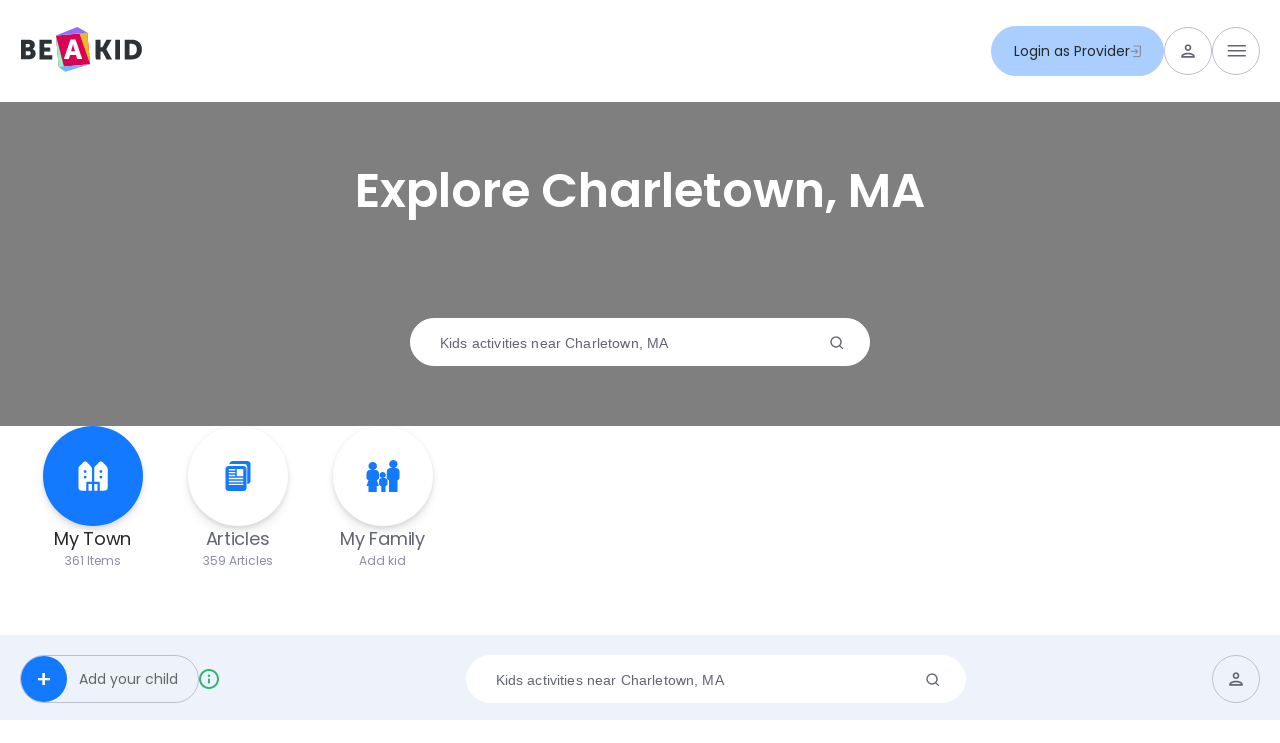

--- FILE ---
content_type: text/html; charset=utf-8
request_url: https://beakid.com/ma/charletown
body_size: 53620
content:
<!DOCTYPE html><html lang="en" class="__variable_c9595e __variable_c33bb3"><head><meta charSet="utf-8"/><meta name="viewport" content="width=device-width, initial-scale=1, minimum-scale=1"/><meta name="viewport" content="width=device-width, initial-scale=1"/><link rel="preload" href="/_next/static/media/f10b8e9d91f3edcb-s.p.woff2" as="font" crossorigin="" type="font/woff2"/><link rel="preload" href="/_next/static/media/f97d1853053d8931-s.p.woff2" as="font" crossorigin="" type="font/woff2"/><link rel="preload" href="/_next/static/media/fe0777f1195381cb-s.p.woff2" as="font" crossorigin="" type="font/woff2"/><link rel="preload" as="image" href="https://www.facebook.com/tr?id=1315894135825163&amp;ev=PageView&amp;noscript=1"/><link rel="stylesheet" href="/_next/static/css/e904d40cfbbeafdd.css" data-precedence="next"/><link rel="stylesheet" href="/_next/static/css/2a0063e4bbbe84c5.css" data-precedence="next"/><link rel="stylesheet" href="/_next/static/css/e19502b4a2c1865d.css" data-precedence="next"/><link rel="stylesheet" href="/_next/static/css/def447f51071f285.css" data-precedence="next"/><link rel="stylesheet" href="/_next/static/css/8a625c78eb582506.css" data-precedence="next"/><link rel="stylesheet" href="/_next/static/css/3fce1b104a5ccc03.css" data-precedence="next"/><link rel="stylesheet" href="/_next/static/css/53c23fb5ae17f3e2.css" data-precedence="next"/><link rel="stylesheet" href="/_next/static/css/6a2854c822da07e7.css" data-precedence="next"/><link rel="stylesheet" href="/_next/static/css/cb99ed96cb18b77b.css" data-precedence="next"/><link rel="stylesheet" href="/_next/static/css/0c1462caf7e8955b.css" data-precedence="next"/><link rel="stylesheet" href="/_next/static/css/aa57110fea08974c.css" data-precedence="next"/><link rel="preload" as="script" fetchPriority="low" href="/_next/static/chunks/webpack-de4a0edf7310900a.js"/><script src="/_next/static/chunks/fd9d1056-e8bb78c3d6f96093.js" async=""></script><script src="/_next/static/chunks/7023-b88aae08edec5453.js" async=""></script><script src="/_next/static/chunks/main-app-3afdda720217328f.js" async=""></script><script src="/_next/static/chunks/3299-9fe812a6f883ee2d.js" async=""></script><script src="/_next/static/chunks/6648-52a89643c177c73e.js" async=""></script><script src="/_next/static/chunks/1421-590cf347964c1f7b.js" async=""></script><script src="/_next/static/chunks/4641-5f01ef5b5705371b.js" async=""></script><script src="/_next/static/chunks/9809-6f76a66a922d7757.js" async=""></script><script src="/_next/static/chunks/3752-8de12f91e71dba8a.js" async=""></script><script src="/_next/static/chunks/app/layout-f0b46de680522a6a.js" async=""></script><script src="/_next/static/chunks/app/error-b946dd3452a9a46e.js" async=""></script><script type="text/javascript" id="hs-script-loader" async="" defer="" src="//js.hs-scripts.com/47367997.js"></script><script src="/_next/static/chunks/1757-f5ac177ddbd61005.js" async=""></script><script src="/_next/static/chunks/8391-549ca2055d074ab0.js" async=""></script><script src="/_next/static/chunks/5393-6dc02a2ee3fb2dd0.js" async=""></script><script src="/_next/static/chunks/354-63c497c33f318209.js" async=""></script><script src="/_next/static/chunks/6525-b8bad8c1e8ab53b3.js" async=""></script><script src="/_next/static/chunks/15-3161ef714bf474cf.js" async=""></script><script src="/_next/static/chunks/app/(main)/%5BstateId%5D/%5BcityId%5D/page-7240a021646ef4ad.js" async=""></script><meta property="fb:app_id" content="416679070173435"/><meta name="facebook-domain-verification" content="z0mx975bohpq8elgghyed6zwoft43p"/><link rel="preconnect" href="https://o487226.ingest.sentry.io"/><title>After-School &amp; Summer Programs for Kids | Charletown, MA | BeAKid</title><meta name="description" content="Top 10 Best After School Activities in Charletown, MA - January 2026 - BeAKid - Super Soccer Stars (Wellesley) | Top 10 Local Events for Kids in Charletown, MA - The Portuguese Kids Improvisitas!"/><link rel="canonical" href="https://beakid.com/ma/charletown"/><link rel="alternate" hrefLang="en-US" href="/en-US"/><meta property="og:title" content="After-School &amp; Summer Programs for Kids | Charletown, MA"/><meta property="og:description" content="Top 10 Best After School Activities in Charletown, MA - January 2026 - BeAKid - Super Soccer Stars (Wellesley) | Top 10 Local Events for Kids in Charletown, MA - The Portuguese Kids Improvisitas!"/><meta property="og:image" content="https://beakid.com/assets/og-image-optimized.jpg"/><meta property="og:image:alt" content="BeAKid facebook image"/><meta property="og:image:width" content="1200"/><meta property="og:image:height" content="630"/><meta property="og:type" content="website"/><meta name="twitter:card" content="summary_large_image"/><meta name="twitter:title" content="After-School &amp; Summer Programs for Kids | Charletown, MA"/><meta name="twitter:description" content="Top 10 Best After School Activities in Charletown, MA - January 2026 - BeAKid - Super Soccer Stars (Wellesley) | Top 10 Local Events for Kids in Charletown, MA - The Portuguese Kids Improvisitas!"/><meta name="twitter:image" content="https://beakid.com/assets/og-image-optimized.jpg"/><meta name="twitter:image:alt" content="BeAKid facebook image"/><meta name="twitter:image:width" content="1200"/><meta name="twitter:image:height" content="630"/><link rel="icon" href="/assets/favicon.ico"/><meta name="next-size-adjust"/><noscript><img height="1" width="1" src="https://www.facebook.com/tr?id=1315894135825163&amp;ev=PageView&amp;noscript=1"/></noscript><script src="/_next/static/chunks/polyfills-78c92fac7aa8fdd8.js" noModule=""></script></head><body><header class="container" id="header-main" style="background-color:var(--color-background);z-index:var(--zindex-cover-mui);position:relative"><div class="Header_root__hagAA Header_flex__NtaOD"><a title="BeAKid home" href="/"><svg xmlns="http://www.w3.org/2000/svg" width="122" height="45" fill="none"><path fill="#2D3237" d="M.898 12.686h7.24c3.93 0 6.688 1.793 6.688 5.171 0 1.655-.828 3.31-2.276 4.206 2.275.69 3.103 2.689 3.103 4.412 0 4.275-3.585 5.86-7.515 5.86H.898zm7.309 7.653c1.24 0 1.723-.896 1.723-1.793s-.551-1.654-1.792-1.654H5.725v3.516zm.413 7.929c1.38 0 2.069-.965 2.069-2.069 0-1.103-.69-1.999-2.069-1.999H5.725v4.068zM19.377 12.686h12.34v4.137h-7.514v3.585H30.2v4.137h-5.998v3.723h7.929v4.137H19.377zM75.567 12.686h4.827v7.584h2l4.067-7.584h5.17l-5.308 9.446v.069l5.654 10.204h-5.378l-4.137-7.998h-2v7.998h-4.826zM95.285 12.686h4.826v19.719h-4.826zM104.662 12.686h7.032c6.206 0 10.204 3.585 10.204 9.79 0 6.206-3.998 9.929-10.204 9.929h-7.032zm6.826 15.582c3.309 0 5.377-2 5.377-5.792 0-3.723-2.137-5.653-5.377-5.653h-2v11.445z"></path><path fill="#DB0154" d="M70.106 37.265 38.69 40.013l-2.75-31.417 31.419-2.748zm-7.873-5.145-6.66-19.597h-5.1l-6.66 19.598h5.034l1.168-4.086h5.982l1.199 4.085z"></path><path fill="#DB0154" d="m54.93 24.159-1.09-3.787c-.354-1.226-.79-3.35-.79-3.35h-.052s-.435 2.124-.789 3.35l-1.12 3.787z"></path><path fill="#91F7C9" d="m35.94 8.596 9.354 36.219-6.605-4.802z"></path><path fill="#EDB72B" d="M70.105 37.265 57.195 0l10.16 5.848z"></path><path fill="#70B6FC" d="m70.104 37.265-24.81 7.55-6.607-4.801z"></path><path fill="#8F6EFB" d="M35.94 8.596 57.196 0l10.16 5.847z"></path></svg></a><div class="NavBar_root__Xbkz9"><div><button id="menu-button-parents" aria-haspopup="true" class="NavBar_button__DIhOc ">Parents<svg xmlns="http://www.w3.org/2000/svg" width="9" height="7" fill="none"><path stroke="#636571" stroke-linecap="round" d="m.5 1.25 3.938 4.375M8.375 1.25l-3.81 4.258"></path></svg></button></div><div><button id="menu-button-company" aria-haspopup="true" class="NavBar_button__DIhOc ">Company<svg xmlns="http://www.w3.org/2000/svg" width="9" height="7" fill="none"><path stroke="#636571" stroke-linecap="round" d="m.5 1.25 3.938 4.375M8.375 1.25l-3.81 4.258"></path></svg></button></div><div><button id="menu-button-resources" aria-haspopup="true" class="NavBar_button__DIhOc ">Resources<svg xmlns="http://www.w3.org/2000/svg" width="9" height="7" fill="none"><path stroke="#636571" stroke-linecap="round" d="m.5 1.25 3.938 4.375M8.375 1.25l-3.81 4.258"></path></svg></button></div><div><button id="menu-button-service-providers" aria-haspopup="true" class="NavBar_button__DIhOc ">Service Providers<svg xmlns="http://www.w3.org/2000/svg" width="9" height="7" fill="none"><path stroke="#636571" stroke-linecap="round" d="m.5 1.25 3.938 4.375M8.375 1.25l-3.81 4.258"></path></svg></button></div></div><div class="Header_flex__NtaOD Header_nav____I21"><a class="Button_root__GbzzH Button_root_secondary__jCFcn" draggable="false" href="https://beakid.com/grovvup/user/login">Login as Provider<svg xmlns="http://www.w3.org/2000/svg" width="11" height="13" fill="none"><path stroke="#8B8E9F" stroke-linecap="round" stroke-linejoin="round" stroke-width="1.1" d="M3.667 1h6.666v9.333A1.333 1.333 0 0 1 9 11.667H3.667m2-3.334 2-2m0 0-2-2m2 2H1"></path></svg></a><button type="button" class="Button_root__3kcTV"><svg width="14" height="14" viewBox="0 0 14 14" fill="none" xmlns="http://www.w3.org/2000/svg"><path fill-rule="evenodd" clip-rule="evenodd" d="M7.00016 0.333008C5.1585 0.333008 3.66683 1.82467 3.66683 3.66634C3.66683 5.50801 5.1585 6.99967 7.00016 6.99967C8.84183 6.99967 10.3335 5.50801 10.3335 3.66634C10.3335 1.82467 8.84183 0.333008 7.00016 0.333008ZM8.66683 3.66667C8.66683 2.75 7.91683 2 7.00016 2C6.0835 2 5.3335 2.75 5.3335 3.66667C5.3335 4.58333 6.0835 5.33333 7.00016 5.33333C7.91683 5.33333 8.66683 4.58333 8.66683 3.66667ZM12.0002 11.9997C11.8335 11.408 9.25016 10.333 7.00016 10.333C4.7585 10.333 2.19183 11.3997 2.00016 11.9997H12.0002ZM0.333496 11.9993C0.333496 9.78268 4.77516 8.66602 7.00016 8.66602C9.22516 8.66602 13.6668 9.78268 13.6668 11.9993V13.666H0.333496V11.9993Z" fill="#636571"></path></svg></button><style data-emotion="css 188mpuk">.css-188mpuk{z-index:var(--zindex-cover-mui);}.css-188mpuk .MuiPaper-root{background-color:var(--color-background);border-radius:var(--border-radius-dropdown);min-width:221px;box-shadow:var(--box-shadow-dropdown);}.css-188mpuk .MuiPaper-root .MuiMenu-list{padding:0;}.css-188mpuk .MuiPaper-root .MuiMenuItem-root{gap:20px;padding:20px;position:relative;}.css-188mpuk .MuiPaper-root .MuiMenuItem-root .MuiListItemIcon-root{min-width:unset;width:16px;height:16px;-webkit-box-pack:center;-ms-flex-pack:center;-webkit-justify-content:center;justify-content:center;-webkit-align-items:center;-webkit-box-align:center;-ms-flex-align:center;align-items:center;}.css-188mpuk .MuiPaper-root .MuiMenuItem-root .MuiListItemText-root{font-size:var(--font-size-description-small);line-height:var(--line-height-description-small);color:var(--color-text-description-small-main);}.css-188mpuk .MuiPaper-root .MuiMenuItem-root:active{background-color:var(--color-bg-dropdown--active);}.css-188mpuk .MuiPaper-root .MuiMenuItem-root:hover{background-color:var(--color-bg-dropdown--hover);}.css-188mpuk .MuiPaper-root .MuiMenuItem-root:focus{background-color:var(--color-bg-dropdown--hover);}.css-188mpuk .MuiPaper-root .MuiMenuItem-root.Mui-disabled{cursor:default;opacity:1;}.css-188mpuk .MuiPaper-root .MuiMenuItem-root.Mui-disabled .MuiListItemText-root{color:var(--color-text-description-small-main--disabled);}.css-188mpuk .MuiPaper-root .MuiMenuItem-root.Mui-disabled .MuiListItemIcon-root svg path{stroke:var(--color-text-description-small-main--disabled);}</style><style data-emotion="css 1ltpuzn">.css-1ltpuzn{z-index:var(--zindex-cover-mui);}.css-1ltpuzn .MuiPaper-root{background-color:var(--color-background);border-radius:var(--border-radius-dropdown);min-width:221px;box-shadow:var(--box-shadow-dropdown);}.css-1ltpuzn .MuiPaper-root .MuiMenu-list{padding:0;}.css-1ltpuzn .MuiPaper-root .MuiMenuItem-root{gap:20px;padding:20px;position:relative;}.css-1ltpuzn .MuiPaper-root .MuiMenuItem-root .MuiListItemIcon-root{min-width:unset;width:16px;height:16px;-webkit-box-pack:center;-ms-flex-pack:center;-webkit-justify-content:center;justify-content:center;-webkit-align-items:center;-webkit-box-align:center;-ms-flex-align:center;align-items:center;}.css-1ltpuzn .MuiPaper-root .MuiMenuItem-root .MuiListItemText-root{font-size:var(--font-size-description-small);line-height:var(--line-height-description-small);color:var(--color-text-description-small-main);}.css-1ltpuzn .MuiPaper-root .MuiMenuItem-root:active{background-color:var(--color-bg-dropdown--active);}.css-1ltpuzn .MuiPaper-root .MuiMenuItem-root:hover{background-color:var(--color-bg-dropdown--hover);}.css-1ltpuzn .MuiPaper-root .MuiMenuItem-root:focus{background-color:var(--color-bg-dropdown--hover);}.css-1ltpuzn .MuiPaper-root .MuiMenuItem-root.Mui-disabled{cursor:default;opacity:1;}.css-1ltpuzn .MuiPaper-root .MuiMenuItem-root.Mui-disabled .MuiListItemText-root{color:var(--color-text-description-small-main--disabled);}.css-1ltpuzn .MuiPaper-root .MuiMenuItem-root.Mui-disabled .MuiListItemIcon-root svg path{stroke:var(--color-text-description-small-main--disabled);}</style></div></div></header><main class="Main_root__AsjZS"><div class="Heading_root__XVUlb"><div class="PageHeader_root__Fp9_7"><div class="PageHeader_image__8xxyk"><div class="PageHeader_overlay__aQJUB"></div></div><div class="container PageHeader_container__ZWd_7"><div class="PageHeader_body__j87mp"><h1 class="PageHeader_title__vLp4T">Explore Charletown, MA</h1><div class="PageHeader_search__XIosc"><div class="Search_root__1vXv5 Search_root_visible__NBFgu"><style data-emotion="css ziazhy">.css-ziazhy .MuiInputBase-root{height:var(--input-height)!important;padding:var(--input-search-paddings);}.css-ziazhy .MuiInputBase-input:focus::-webkit-input-placeholder{color:var(--color-disabled);}.css-ziazhy .MuiInputBase-input:focus::-moz-placeholder{color:var(--color-disabled);}.css-ziazhy .MuiInputBase-input:focus:-ms-input-placeholder{color:var(--color-disabled);}.css-ziazhy .MuiInputBase-input:focus::placeholder{color:var(--color-disabled);}.css-ziazhy .MuiAutocomplete-input{font-size:var(--input-search-font-size);padding:0;}.css-ziazhy.MuiAutocomplete-hasClearIcon .MuiInputBase-root{height:var(--input-height);padding:var(--input-search-paddings);}</style><style data-emotion="css mkodff">.css-mkodff.Mui-focused .MuiAutocomplete-clearIndicator{visibility:visible;}@media (pointer: fine){.css-mkodff:hover .MuiAutocomplete-clearIndicator{visibility:visible;}}.css-mkodff .MuiAutocomplete-tag{margin:3px;max-width:calc(100% - 6px);}.css-mkodff .MuiAutocomplete-inputRoot{-webkit-box-flex-wrap:wrap;-webkit-flex-wrap:wrap;-ms-flex-wrap:wrap;flex-wrap:wrap;}.MuiAutocomplete-hasPopupIcon.css-mkodff .MuiAutocomplete-inputRoot,.MuiAutocomplete-hasClearIcon.css-mkodff .MuiAutocomplete-inputRoot{padding-right:30px;}.MuiAutocomplete-hasPopupIcon.MuiAutocomplete-hasClearIcon.css-mkodff .MuiAutocomplete-inputRoot{padding-right:56px;}.css-mkodff .MuiAutocomplete-inputRoot .MuiAutocomplete-input{width:0;min-width:30px;}.css-mkodff .MuiInput-root{padding-bottom:1px;}.css-mkodff .MuiInput-root .MuiInput-input{padding:4px 4px 4px 0px;}.css-mkodff .MuiInput-root.MuiInputBase-sizeSmall .MuiInput-input{padding:2px 4px 3px 0;}.css-mkodff .MuiOutlinedInput-root{padding:9px;}.MuiAutocomplete-hasPopupIcon.css-mkodff .MuiOutlinedInput-root,.MuiAutocomplete-hasClearIcon.css-mkodff .MuiOutlinedInput-root{padding-right:39px;}.MuiAutocomplete-hasPopupIcon.MuiAutocomplete-hasClearIcon.css-mkodff .MuiOutlinedInput-root{padding-right:65px;}.css-mkodff .MuiOutlinedInput-root .MuiAutocomplete-input{padding:7.5px 4px 7.5px 5px;}.css-mkodff .MuiOutlinedInput-root .MuiAutocomplete-endAdornment{right:9px;}.css-mkodff .MuiOutlinedInput-root.MuiInputBase-sizeSmall{padding-top:6px;padding-bottom:6px;padding-left:6px;}.css-mkodff .MuiOutlinedInput-root.MuiInputBase-sizeSmall .MuiAutocomplete-input{padding:2.5px 4px 2.5px 8px;}.css-mkodff .MuiFilledInput-root{padding-top:19px;padding-left:8px;}.MuiAutocomplete-hasPopupIcon.css-mkodff .MuiFilledInput-root,.MuiAutocomplete-hasClearIcon.css-mkodff .MuiFilledInput-root{padding-right:39px;}.MuiAutocomplete-hasPopupIcon.MuiAutocomplete-hasClearIcon.css-mkodff .MuiFilledInput-root{padding-right:65px;}.css-mkodff .MuiFilledInput-root .MuiFilledInput-input{padding:7px 4px;}.css-mkodff .MuiFilledInput-root .MuiAutocomplete-endAdornment{right:9px;}.css-mkodff .MuiFilledInput-root.MuiInputBase-sizeSmall{padding-bottom:1px;}.css-mkodff .MuiFilledInput-root.MuiInputBase-sizeSmall .MuiFilledInput-input{padding:2.5px 4px;}.css-mkodff .MuiInputBase-hiddenLabel{padding-top:8px;}.css-mkodff .MuiFilledInput-root.MuiInputBase-hiddenLabel{padding-top:0;padding-bottom:0;}.css-mkodff .MuiFilledInput-root.MuiInputBase-hiddenLabel .MuiAutocomplete-input{padding-top:16px;padding-bottom:17px;}.css-mkodff .MuiFilledInput-root.MuiInputBase-hiddenLabel.MuiInputBase-sizeSmall .MuiAutocomplete-input{padding-top:8px;padding-bottom:9px;}.css-mkodff .MuiAutocomplete-input{-webkit-box-flex:1;-webkit-flex-grow:1;-ms-flex-positive:1;flex-grow:1;text-overflow:ellipsis;opacity:0;}.css-mkodff .MuiAutocomplete-input{opacity:1;}.css-mkodff .MuiInputBase-root{height:var(--input-height)!important;padding:var(--input-search-paddings);}.css-mkodff .MuiInputBase-input:focus::-webkit-input-placeholder{color:var(--color-disabled);}.css-mkodff .MuiInputBase-input:focus::-moz-placeholder{color:var(--color-disabled);}.css-mkodff .MuiInputBase-input:focus:-ms-input-placeholder{color:var(--color-disabled);}.css-mkodff .MuiInputBase-input:focus::placeholder{color:var(--color-disabled);}.css-mkodff .MuiAutocomplete-input{font-size:var(--input-search-font-size);padding:0;}.css-mkodff.MuiAutocomplete-hasClearIcon .MuiInputBase-root{height:var(--input-height);padding:var(--input-search-paddings);}</style><div class="MuiAutocomplete-root css-mkodff"><style data-emotion="css 1n1dzeo">.css-1n1dzeo .MuiTextField-root{width:100%;-webkit-flex:1;-ms-flex:1;flex:1;}.css-1n1dzeo .MuiInputBase-root{height:48px;border-radius:30px;background-color:var(--color-background);border:1px solid var(--color-background);}.css-1n1dzeo .MuiInputBase-root:hover{border-color:var(--color-border);}.css-1n1dzeo .MuiInputBase-root:focus-within{border-color:var(--color-border);}.css-1n1dzeo .MuiInputBase-root.Mui-error{border-color:var(--color-error);}.css-1n1dzeo .MuiInputBase-input{padding:0 20px;box-sizing:border-box;color:var(--color-text-main);}.css-1n1dzeo .MuiInputBase-input::-webkit-input-placeholder{color:var(--color-text-description-main);opacity:1;}.css-1n1dzeo .MuiInputBase-input::-moz-placeholder{color:var(--color-text-description-main);opacity:1;}.css-1n1dzeo .MuiInputBase-input:-ms-input-placeholder{color:var(--color-text-description-main);opacity:1;}.css-1n1dzeo .MuiInputBase-input::placeholder{color:var(--color-text-description-main);opacity:1;}.css-1n1dzeo .MuiOutlinedInput-notchedOutline{border:none;}.css-1n1dzeo .MuiInput-underline:before,.css-1n1dzeo .MuiInput-underline:after{border-bottom:none;}.css-1n1dzeo .MuiInputLabel-root{display:none;}.css-1n1dzeo .MuiFormHelperText-root.Mui-error{color:var(--color-error);}</style><style data-emotion="css 1foeizr">.css-1foeizr .MuiTextField-root{width:100%;-webkit-flex:1;-ms-flex:1;flex:1;}.css-1foeizr .MuiInputBase-root{height:48px;border-radius:30px;background-color:var(--color-background);border:1px solid var(--color-background);}.css-1foeizr .MuiInputBase-root:hover{border-color:var(--color-border);}.css-1foeizr .MuiInputBase-root:focus-within{border-color:var(--color-border);}.css-1foeizr .MuiInputBase-root.Mui-error{border-color:var(--color-error);}.css-1foeizr .MuiInputBase-input{padding:0 20px;box-sizing:border-box;color:var(--color-text-main);}.css-1foeizr .MuiInputBase-input::-webkit-input-placeholder{color:var(--color-text-description-main);opacity:1;}.css-1foeizr .MuiInputBase-input::-moz-placeholder{color:var(--color-text-description-main);opacity:1;}.css-1foeizr .MuiInputBase-input:-ms-input-placeholder{color:var(--color-text-description-main);opacity:1;}.css-1foeizr .MuiInputBase-input::placeholder{color:var(--color-text-description-main);opacity:1;}.css-1foeizr .MuiOutlinedInput-notchedOutline{border:none;}.css-1foeizr .MuiInput-underline:before,.css-1foeizr .MuiInput-underline:after{border-bottom:none;}.css-1foeizr .MuiInputLabel-root{display:none;}.css-1foeizr .MuiFormHelperText-root.Mui-error{color:var(--color-error);}</style><style data-emotion="css 1cj13uz">.css-1cj13uz{display:-webkit-inline-box;display:-webkit-inline-flex;display:-ms-inline-flexbox;display:inline-flex;-webkit-flex-direction:column;-ms-flex-direction:column;flex-direction:column;position:relative;min-width:0;padding:0;margin:0;border:0;vertical-align:top;width:100%;}.css-1cj13uz .MuiTextField-root{width:100%;-webkit-flex:1;-ms-flex:1;flex:1;}.css-1cj13uz .MuiInputBase-root{height:48px;border-radius:30px;background-color:var(--color-background);border:1px solid var(--color-background);}.css-1cj13uz .MuiInputBase-root:hover{border-color:var(--color-border);}.css-1cj13uz .MuiInputBase-root:focus-within{border-color:var(--color-border);}.css-1cj13uz .MuiInputBase-root.Mui-error{border-color:var(--color-error);}.css-1cj13uz .MuiInputBase-input{padding:0 20px;box-sizing:border-box;color:var(--color-text-main);}.css-1cj13uz .MuiInputBase-input::-webkit-input-placeholder{color:var(--color-text-description-main);opacity:1;}.css-1cj13uz .MuiInputBase-input::-moz-placeholder{color:var(--color-text-description-main);opacity:1;}.css-1cj13uz .MuiInputBase-input:-ms-input-placeholder{color:var(--color-text-description-main);opacity:1;}.css-1cj13uz .MuiInputBase-input::placeholder{color:var(--color-text-description-main);opacity:1;}.css-1cj13uz .MuiOutlinedInput-notchedOutline{border:none;}.css-1cj13uz .MuiInput-underline:before,.css-1cj13uz .MuiInput-underline:after{border-bottom:none;}.css-1cj13uz .MuiInputLabel-root{display:none;}.css-1cj13uz .MuiFormHelperText-root.Mui-error{color:var(--color-error);}</style><div class="MuiFormControl-root MuiFormControl-fullWidth MuiTextField-root css-1cj13uz"><style data-emotion="css-global 1prfaxn">@-webkit-keyframes mui-auto-fill{from{display:block;}}@keyframes mui-auto-fill{from{display:block;}}@-webkit-keyframes mui-auto-fill-cancel{from{display:block;}}@keyframes mui-auto-fill-cancel{from{display:block;}}</style><style data-emotion="css segi59">.css-segi59{font-family:"Roboto","Helvetica","Arial",sans-serif;font-weight:400;font-size:1rem;line-height:1.4375em;letter-spacing:0.00938em;color:rgba(0, 0, 0, 0.87);box-sizing:border-box;position:relative;cursor:text;display:-webkit-inline-box;display:-webkit-inline-flex;display:-ms-inline-flexbox;display:inline-flex;-webkit-align-items:center;-webkit-box-align:center;-ms-flex-align:center;align-items:center;width:100%;position:relative;border-radius:4px;padding-right:14px;}.css-segi59.Mui-disabled{color:rgba(0, 0, 0, 0.38);cursor:default;}.css-segi59:hover .MuiOutlinedInput-notchedOutline{border-color:rgba(0, 0, 0, 0.87);}@media (hover: none){.css-segi59:hover .MuiOutlinedInput-notchedOutline{border-color:rgba(0, 0, 0, 0.23);}}.css-segi59.Mui-focused .MuiOutlinedInput-notchedOutline{border-color:#1976d2;border-width:2px;}.css-segi59.Mui-error .MuiOutlinedInput-notchedOutline{border-color:#d32f2f;}.css-segi59.Mui-disabled .MuiOutlinedInput-notchedOutline{border-color:rgba(0, 0, 0, 0.26);}</style><div class="MuiInputBase-root MuiOutlinedInput-root MuiInputBase-colorPrimary MuiInputBase-fullWidth MuiInputBase-formControl MuiInputBase-adornedEnd MuiAutocomplete-inputRoot css-segi59"><style data-emotion="css 1uvydh2">.css-1uvydh2{font:inherit;letter-spacing:inherit;color:currentColor;padding:4px 0 5px;border:0;box-sizing:content-box;background:none;height:1.4375em;margin:0;-webkit-tap-highlight-color:transparent;display:block;min-width:0;width:100%;-webkit-animation-name:mui-auto-fill-cancel;animation-name:mui-auto-fill-cancel;-webkit-animation-duration:10ms;animation-duration:10ms;padding:16.5px 14px;padding-right:0;}.css-1uvydh2::-webkit-input-placeholder{color:currentColor;opacity:0.42;-webkit-transition:opacity 200ms cubic-bezier(0.4, 0, 0.2, 1) 0ms;transition:opacity 200ms cubic-bezier(0.4, 0, 0.2, 1) 0ms;}.css-1uvydh2::-moz-placeholder{color:currentColor;opacity:0.42;-webkit-transition:opacity 200ms cubic-bezier(0.4, 0, 0.2, 1) 0ms;transition:opacity 200ms cubic-bezier(0.4, 0, 0.2, 1) 0ms;}.css-1uvydh2:-ms-input-placeholder{color:currentColor;opacity:0.42;-webkit-transition:opacity 200ms cubic-bezier(0.4, 0, 0.2, 1) 0ms;transition:opacity 200ms cubic-bezier(0.4, 0, 0.2, 1) 0ms;}.css-1uvydh2::-ms-input-placeholder{color:currentColor;opacity:0.42;-webkit-transition:opacity 200ms cubic-bezier(0.4, 0, 0.2, 1) 0ms;transition:opacity 200ms cubic-bezier(0.4, 0, 0.2, 1) 0ms;}.css-1uvydh2:focus{outline:0;}.css-1uvydh2:invalid{box-shadow:none;}.css-1uvydh2::-webkit-search-decoration{-webkit-appearance:none;}label[data-shrink=false]+.MuiInputBase-formControl .css-1uvydh2::-webkit-input-placeholder{opacity:0!important;}label[data-shrink=false]+.MuiInputBase-formControl .css-1uvydh2::-moz-placeholder{opacity:0!important;}label[data-shrink=false]+.MuiInputBase-formControl .css-1uvydh2:-ms-input-placeholder{opacity:0!important;}label[data-shrink=false]+.MuiInputBase-formControl .css-1uvydh2::-ms-input-placeholder{opacity:0!important;}label[data-shrink=false]+.MuiInputBase-formControl .css-1uvydh2:focus::-webkit-input-placeholder{opacity:0.42;}label[data-shrink=false]+.MuiInputBase-formControl .css-1uvydh2:focus::-moz-placeholder{opacity:0.42;}label[data-shrink=false]+.MuiInputBase-formControl .css-1uvydh2:focus:-ms-input-placeholder{opacity:0.42;}label[data-shrink=false]+.MuiInputBase-formControl .css-1uvydh2:focus::-ms-input-placeholder{opacity:0.42;}.css-1uvydh2.Mui-disabled{opacity:1;-webkit-text-fill-color:rgba(0, 0, 0, 0.38);}.css-1uvydh2:-webkit-autofill{-webkit-animation-duration:5000s;animation-duration:5000s;-webkit-animation-name:mui-auto-fill;animation-name:mui-auto-fill;}.css-1uvydh2:-webkit-autofill{border-radius:inherit;}</style><input aria-invalid="false" autoComplete="off" id=":Ra9d7rrpuija:" placeholder="Kids activities near Charletown, MA" type="text" class="MuiInputBase-input MuiOutlinedInput-input MuiInputBase-inputAdornedEnd MuiAutocomplete-input MuiAutocomplete-inputFocused css-1uvydh2" aria-autocomplete="list" aria-expanded="false" autoCapitalize="none" spellCheck="false" role="combobox" value=""/><div class="EndAdornment_root___R6EK"><button type="button" class="Button_root__vhZvj"><svg xmlns="http://www.w3.org/2000/svg" width="16" height="16" fill="none"><path fill="#636571" fill-rule="evenodd" d="M7 1.333a5.667 5.667 0 1 0 3.508 10.117l2.435 2.435a.667.667 0 0 0 .943-.943l-2.435-2.434A5.666 5.666 0 0 0 7 1.333M2.667 7a4.333 4.333 0 1 1 8.666 0 4.333 4.333 0 0 1-8.666 0" clip-rule="evenodd"></path></svg></button></div><style data-emotion="css 19w1uun">.css-19w1uun{border-color:rgba(0, 0, 0, 0.23);}</style><style data-emotion="css igs3ac">.css-igs3ac{text-align:left;position:absolute;bottom:0;right:0;top:-5px;left:0;margin:0;padding:0 8px;pointer-events:none;border-radius:inherit;border-style:solid;border-width:1px;overflow:hidden;min-width:0%;border-color:rgba(0, 0, 0, 0.23);}</style><fieldset aria-hidden="true" class="MuiOutlinedInput-notchedOutline css-igs3ac"><style data-emotion="css ihdtdm">.css-ihdtdm{float:unset;width:auto;overflow:hidden;padding:0;line-height:11px;-webkit-transition:width 150ms cubic-bezier(0.0, 0, 0.2, 1) 0ms;transition:width 150ms cubic-bezier(0.0, 0, 0.2, 1) 0ms;}</style><legend class="css-ihdtdm"><span class="notranslate">​</span></legend></fieldset></div></div></div></div></div></div></div></div><div class="container"><div class="ButtonsSlider_root__Mbgcl ButtonsSlider_root_nojs__yoMeF" style="--mobile-gap:27px;--tablet-gap:34px"><div class="ButtonsSlider_item__gEkM0"><a target="_self" class="NavItem_root__Rg_kL NavItem_root_active__Qt6cr" href="/ma/charletown"><div class="NavItem_icon__tayCj"><svg xmlns="http://www.w3.org/2000/svg" fill="none" viewBox="0 0 36 36"><path fill="#1379FF" d="M11.727 4.174a2.25 2.25 0 0 0-3.204 0L4.347 8.41a3.38 3.38 0 0 0-.972 2.367V29.25a3.375 3.375 0 0 0 3.375 3.375h4.5V24.75a1.125 1.125 0 0 1 1.125-1.125h4.5V10.778c0-.886-.35-1.737-.972-2.369zm7.398 6.606v12.845h4.5a1.125 1.125 0 0 1 1.125 1.125v7.875h4.5a3.375 3.375 0 0 0 3.375-3.375V10.778c0-.886-.35-1.737-.972-2.369l-4.176-4.235a2.25 2.25 0 0 0-3.204 0l-4.176 4.234a3.38 3.38 0 0 0-.972 2.37m0 15.097v6.75H22.5v-6.75zm-2.25 6.75v-6.75H13.5v6.75zm-6.75-17.719a1.406 1.406 0 1 1 0-2.812 1.406 1.406 0 0 1 0 2.812M24.469 13.5a1.406 1.406 0 1 1 2.812 0 1.406 1.406 0 0 1-2.812 0M10.125 20.53a1.406 1.406 0 1 1 0-2.812 1.406 1.406 0 0 1 0 2.812m14.344-1.406a1.406 1.406 0 1 1 2.812 0 1.406 1.406 0 0 1-2.812 0"></path></svg></div><div class="NavItem_text__gMCXz"><b class="NavItem_title__GrhtE">My Town</b><span class="NavItem_sub__MUkbv">361 Items</span></div></a></div><div class="ButtonsSlider_item__gEkM0"><a target="_self" class="NavItem_root__Rg_kL" href="/ma/charletown/articles"><div class="NavItem_icon__tayCj"><svg xmlns="http://www.w3.org/2000/svg" fill="none" viewBox="0 0 36 36"><path fill="#1379FF" d="M12.73 3c-.856 0-1.678.303-2.284.842-.606.54-.946 1.27-.946 2.033h14.539c.856 0 1.678.303 2.284.842.606.54.946 1.27.946 2.033V26c.857 0 1.679-.303 2.285-.842.606-.54.946-1.27.946-2.033V5.875c0-.763-.34-1.494-.946-2.033-.606-.54-1.428-.842-2.285-.842z"></path><path fill="#1379FF" d="M23.27 33c.856 0 1.678-.31 2.284-.861.606-.552.946-1.3.946-2.08V10.94c0-.78-.34-1.528-.946-2.08A3.4 3.4 0 0 0 23.269 8H8.731a3.4 3.4 0 0 0-2.285.861c-.606.552-.946 1.3-.946 2.08V30.06c0 .78.34 1.528.946 2.08A3.4 3.4 0 0 0 8.731 33zm-6.462-22.059h6.461v7.353h-6.461zm-8.077 0h6.461v1.47H8.731zm0 2.941h6.461v1.47H8.731zm0 2.941h6.461v1.471H8.731zm0 2.942h14.538v1.47H8.731zm0 2.94h14.538v1.472H8.731zm0 2.942h14.538v1.47H8.731z"></path></svg></div><div class="NavItem_text__gMCXz"><b class="NavItem_title__GrhtE">Articles</b><span class="NavItem_sub__MUkbv">359 Articles</span></div></a></div><div class="ButtonsSlider_item__gEkM0"><a target="_blank" class="NavItem_root__Rg_kL" href=""><div class="NavItem_icon__tayCj"><svg xmlns="http://www.w3.org/2000/svg" fill="none" viewBox="0 0 36 36"><path fill="#1379FF" d="M20.817 17c0 .796-.333 1.56-.926 2.122a3.25 3.25 0 0 1-2.233.878 3.25 3.25 0 0 1-2.234-.88 2.93 2.93 0 0 1-.924-2.122c0-.796.333-1.56.926-2.122a3.25 3.25 0 0 1 2.234-.878c.837 0 1.64.317 2.233.88.592.563.924 1.326.924 2.122m10.041-7h-5.346a3.74 3.74 0 0 0-2.576 1.013 3.38 3.38 0 0 0-1.066 2.447V20c0 .53.221 1.04.616 1.414.395.375.93.586 1.489.586v12h8.42V22c.558 0 1.094-.21 1.488-.586A1.95 1.95 0 0 0 34.5 20v-6.54c0-.918-.384-1.798-1.067-2.447A3.74 3.74 0 0 0 30.858 10"></path><path fill="#1379FF" d="M32.499 5.92a3.9 3.9 0 0 1-.287 1.563 4 4 0 0 1-.89 1.332 4.1 4.1 0 0 1-1.351.893 4.24 4.24 0 0 1-3.206.001 4.1 4.1 0 0 1-1.353-.892 4 4 0 0 1-.89-1.332 3.9 3.9 0 0 1-.287-1.562 3.96 3.96 0 0 1 1.241-2.779A4.2 4.2 0 0 1 28.366 2a4.2 4.2 0 0 1 2.89 1.143 3.96 3.96 0 0 1 1.243 2.778m-22.175 6.018H5.075c-.47 0-.934.09-1.368.264s-.828.43-1.16.753a3.5 3.5 0 0 0-.775 1.126 3.38 3.38 0 0 0 0 2.657c.18.42.444.803.776 1.125.332.323.727.578 1.16.753.435.174.9.263 1.37.263.948 0 1.857-.366 2.528-1.017a3.42 3.42 0 0 0 1.046-2.454 3.42 3.42 0 0 0-1.048-2.454 3.63 3.63 0 0 0-2.529-1.016c-.948 0-1.858.366-2.528 1.017A3.42 3.42 0 0 0 1.5 15.409v4.551c0 .532.218 1.042.605 1.418.388.377.914.588 1.462.588L1.5 27.983h2.067V34h8.266v-6.017H13.9l-2.067-6.017c.548 0 1.074-.211 1.461-.588.388-.376.606-.886.606-1.418v-4.552c0-.456-.093-.907-.273-1.328a3.5 3.5 0 0 0-.775-1.126 3.6 3.6 0 0 0-1.16-.752 3.7 3.7 0 0 0-1.368-.264"></path><path fill="#1379FF" d="M11.944 7.921a3.8 3.8 0 0 1-.294 1.563c-.206.497-.515.95-.908 1.332a4.2 4.2 0 0 1-1.38.894 4.41 4.41 0 0 1-3.276 0 4.2 4.2 0 0 1-1.382-.892 4 4 0 0 1-.909-1.332 3.8 3.8 0 0 1-.294-1.563A3.92 3.92 0 0 1 4.77 5.144 4.34 4.34 0 0 1 7.72 4a4.34 4.34 0 0 1 2.953 1.143 3.92 3.92 0 0 1 1.27 2.778m4.222 20.06V34h4.223v-6.018c.56 0 1.097-.212 1.493-.588s.618-.886.618-1.418v-3.09c0-.776-.325-1.521-.903-2.07a3.17 3.17 0 0 0-2.18-.858h-2.28c-.817 0-1.601.308-2.18.858a2.86 2.86 0 0 0-.902 2.07v3.09c0 .532.223 1.042.618 1.418.396.377.933.588 1.493.588"></path></svg></div><div class="NavItem_text__gMCXz"><b class="NavItem_title__GrhtE">My Family</b><span class="NavItem_sub__MUkbv">Add kid</span></div></a></div></div></div></div><div class="FixedHeader_root__eY1L_"><div class="FixedHeader_row__P1apA container"><div class="FixedHeader_controls__gvpev"><div class="FixedHeader_kids__wNw0D"><button type="button" class="ActionButton_root__Ric9R"><div class="ActionButton_icon__1fhBY">+</div><span class="ActionButton_text__EF_My">Add your child</span></button><div style="width:20px;height:20px"><style data-emotion="css pk2kec">.css-pk2kec .MuiTooltip-tooltip{background-color:var(--color-background);color:var(--color-text-secondary);box-shadow:0 4 9px rgba(0, 0, 0, 0.25);font-size:14px;line-height:130%;padding:20px;border-radius:20px;}.css-pk2kec .MuiTooltip-arrow:before{background-color:#fff;}</style><div aria-label="You can add your children and their interests using the feature and instantly filter results to show child specific activities, events and articles.  You can use a nick name instead of a real name for your child." class=""><svg width="20" height="20" viewBox="0 0 20 20" fill="none" xmlns="http://www.w3.org/2000/svg"><path d="M10 0C8.02219 0 6.08879 0.58649 4.4443 1.6853C2.79981 2.78412 1.51809 4.3459 0.761209 6.17317C0.00433284 8.00043 -0.193701 10.0111 0.192152 11.9509C0.578004 13.8907 1.53041 15.6725 2.92894 17.0711C4.32746 18.4696 6.10929 19.422 8.0491 19.8079C9.98891 20.1937 11.9996 19.9957 13.8268 19.2388C15.6541 18.4819 17.2159 17.2002 18.3147 15.5557C19.4135 13.9112 20 11.9778 20 10C19.9971 7.34874 18.9425 4.80691 17.0678 2.93219C15.1931 1.05746 12.6513 0.00294858 10 0V0ZM10 18C8.41775 18 6.87104 17.5308 5.55544 16.6518C4.23985 15.7727 3.21447 14.5233 2.60897 13.0615C2.00347 11.5997 1.84504 9.99113 2.15372 8.43928C2.4624 6.88743 3.22433 5.46197 4.34315 4.34315C5.46197 3.22433 6.88743 2.4624 8.43928 2.15372C9.99113 1.84504 11.5997 2.00346 13.0615 2.60896C14.5233 3.21447 15.7727 4.23984 16.6518 5.55544C17.5308 6.87103 18 8.41775 18 10C17.9976 12.121 17.1539 14.1544 15.6542 15.6542C14.1544 17.1539 12.121 17.9976 10 18V18ZM10 9.5C9.73479 9.5 9.48043 9.60536 9.2929 9.79289C9.10536 9.98043 9 10.2348 9 10.5V13.5C9 13.7652 9.10536 14.0196 9.2929 14.2071C9.48043 14.3946 9.73479 14.5 10 14.5C10.2652 14.5 10.5196 14.3946 10.7071 14.2071C10.8946 14.0196 11 13.7652 11 13.5V10.5C11 10.2348 10.8946 9.98043 10.7071 9.79289C10.5196 9.60536 10.2652 9.5 10 9.5ZM10 5.5C9.75278 5.5 9.5111 5.57331 9.30554 5.71066C9.09998 5.84801 8.93977 6.04324 8.84516 6.27165C8.75055 6.50005 8.72579 6.75139 8.77402 6.99386C8.82225 7.23634 8.94131 7.45907 9.11612 7.63388C9.29094 7.8087 9.51367 7.92775 9.75614 7.97598C9.99862 8.02421 10.25 7.99946 10.4784 7.90485C10.7068 7.81024 10.902 7.65002 11.0393 7.44446C11.1767 7.2389 11.25 6.99723 11.25 6.75C11.25 6.41848 11.1183 6.10054 10.8839 5.86612C10.6495 5.6317 10.3315 5.5 10 5.5V5.5Z" fill="#2CB774"></path></svg></div><style data-emotion="css 1xnk8bj">.css-1xnk8bj{z-index:1500;pointer-events:none;}.css-1xnk8bj[data-popper-placement*="bottom"] .MuiTooltip-arrow{top:0;margin-top:-0.71em;}.css-1xnk8bj[data-popper-placement*="bottom"] .MuiTooltip-arrow::before{transform-origin:0 100%;}.css-1xnk8bj[data-popper-placement*="top"] .MuiTooltip-arrow{bottom:0;margin-bottom:-0.71em;}.css-1xnk8bj[data-popper-placement*="top"] .MuiTooltip-arrow::before{transform-origin:100% 0;}.css-1xnk8bj[data-popper-placement*="right"] .MuiTooltip-arrow{left:0;margin-left:-0.71em;height:1em;width:0.71em;}.css-1xnk8bj[data-popper-placement*="right"] .MuiTooltip-arrow::before{transform-origin:100% 100%;}.css-1xnk8bj[data-popper-placement*="left"] .MuiTooltip-arrow{right:0;margin-right:-0.71em;height:1em;width:0.71em;}.css-1xnk8bj[data-popper-placement*="left"] .MuiTooltip-arrow::before{transform-origin:0 0;}.css-1xnk8bj .MuiTooltip-tooltip{background-color:var(--color-background);color:var(--color-text-secondary);box-shadow:0 4 9px rgba(0, 0, 0, 0.25);font-size:14px;line-height:130%;padding:20px;border-radius:20px;}.css-1xnk8bj .MuiTooltip-arrow:before{background-color:#fff;}</style><style data-emotion="css 1q81md">.css-1q81md{z-index:1500;pointer-events:none;}.css-1q81md[data-popper-placement*="bottom"] .MuiTooltip-arrow{top:0;margin-top:-0.71em;}.css-1q81md[data-popper-placement*="bottom"] .MuiTooltip-arrow::before{transform-origin:0 100%;}.css-1q81md[data-popper-placement*="top"] .MuiTooltip-arrow{bottom:0;margin-bottom:-0.71em;}.css-1q81md[data-popper-placement*="top"] .MuiTooltip-arrow::before{transform-origin:100% 0;}.css-1q81md[data-popper-placement*="right"] .MuiTooltip-arrow{left:0;margin-left:-0.71em;height:1em;width:0.71em;}.css-1q81md[data-popper-placement*="right"] .MuiTooltip-arrow::before{transform-origin:100% 100%;}.css-1q81md[data-popper-placement*="left"] .MuiTooltip-arrow{right:0;margin-right:-0.71em;height:1em;width:0.71em;}.css-1q81md[data-popper-placement*="left"] .MuiTooltip-arrow::before{transform-origin:0 0;}.css-1q81md .MuiTooltip-tooltip{background-color:var(--color-background);color:var(--color-text-secondary);box-shadow:0 4 9px rgba(0, 0, 0, 0.25);font-size:14px;line-height:130%;padding:20px;border-radius:20px;}.css-1q81md .MuiTooltip-arrow:before{background-color:#fff;}</style></div></div></div><div class="FixedHeader_search__p8dP_"><div class="Search_root__1vXv5 Search_root_visible__NBFgu"><style data-emotion="css ziazhy">.css-ziazhy .MuiInputBase-root{height:var(--input-height)!important;padding:var(--input-search-paddings);}.css-ziazhy .MuiInputBase-input:focus::-webkit-input-placeholder{color:var(--color-disabled);}.css-ziazhy .MuiInputBase-input:focus::-moz-placeholder{color:var(--color-disabled);}.css-ziazhy .MuiInputBase-input:focus:-ms-input-placeholder{color:var(--color-disabled);}.css-ziazhy .MuiInputBase-input:focus::placeholder{color:var(--color-disabled);}.css-ziazhy .MuiAutocomplete-input{font-size:var(--input-search-font-size);padding:0;}.css-ziazhy.MuiAutocomplete-hasClearIcon .MuiInputBase-root{height:var(--input-height);padding:var(--input-search-paddings);}</style><style data-emotion="css mkodff">.css-mkodff.Mui-focused .MuiAutocomplete-clearIndicator{visibility:visible;}@media (pointer: fine){.css-mkodff:hover .MuiAutocomplete-clearIndicator{visibility:visible;}}.css-mkodff .MuiAutocomplete-tag{margin:3px;max-width:calc(100% - 6px);}.css-mkodff .MuiAutocomplete-inputRoot{-webkit-box-flex-wrap:wrap;-webkit-flex-wrap:wrap;-ms-flex-wrap:wrap;flex-wrap:wrap;}.MuiAutocomplete-hasPopupIcon.css-mkodff .MuiAutocomplete-inputRoot,.MuiAutocomplete-hasClearIcon.css-mkodff .MuiAutocomplete-inputRoot{padding-right:30px;}.MuiAutocomplete-hasPopupIcon.MuiAutocomplete-hasClearIcon.css-mkodff .MuiAutocomplete-inputRoot{padding-right:56px;}.css-mkodff .MuiAutocomplete-inputRoot .MuiAutocomplete-input{width:0;min-width:30px;}.css-mkodff .MuiInput-root{padding-bottom:1px;}.css-mkodff .MuiInput-root .MuiInput-input{padding:4px 4px 4px 0px;}.css-mkodff .MuiInput-root.MuiInputBase-sizeSmall .MuiInput-input{padding:2px 4px 3px 0;}.css-mkodff .MuiOutlinedInput-root{padding:9px;}.MuiAutocomplete-hasPopupIcon.css-mkodff .MuiOutlinedInput-root,.MuiAutocomplete-hasClearIcon.css-mkodff .MuiOutlinedInput-root{padding-right:39px;}.MuiAutocomplete-hasPopupIcon.MuiAutocomplete-hasClearIcon.css-mkodff .MuiOutlinedInput-root{padding-right:65px;}.css-mkodff .MuiOutlinedInput-root .MuiAutocomplete-input{padding:7.5px 4px 7.5px 5px;}.css-mkodff .MuiOutlinedInput-root .MuiAutocomplete-endAdornment{right:9px;}.css-mkodff .MuiOutlinedInput-root.MuiInputBase-sizeSmall{padding-top:6px;padding-bottom:6px;padding-left:6px;}.css-mkodff .MuiOutlinedInput-root.MuiInputBase-sizeSmall .MuiAutocomplete-input{padding:2.5px 4px 2.5px 8px;}.css-mkodff .MuiFilledInput-root{padding-top:19px;padding-left:8px;}.MuiAutocomplete-hasPopupIcon.css-mkodff .MuiFilledInput-root,.MuiAutocomplete-hasClearIcon.css-mkodff .MuiFilledInput-root{padding-right:39px;}.MuiAutocomplete-hasPopupIcon.MuiAutocomplete-hasClearIcon.css-mkodff .MuiFilledInput-root{padding-right:65px;}.css-mkodff .MuiFilledInput-root .MuiFilledInput-input{padding:7px 4px;}.css-mkodff .MuiFilledInput-root .MuiAutocomplete-endAdornment{right:9px;}.css-mkodff .MuiFilledInput-root.MuiInputBase-sizeSmall{padding-bottom:1px;}.css-mkodff .MuiFilledInput-root.MuiInputBase-sizeSmall .MuiFilledInput-input{padding:2.5px 4px;}.css-mkodff .MuiInputBase-hiddenLabel{padding-top:8px;}.css-mkodff .MuiFilledInput-root.MuiInputBase-hiddenLabel{padding-top:0;padding-bottom:0;}.css-mkodff .MuiFilledInput-root.MuiInputBase-hiddenLabel .MuiAutocomplete-input{padding-top:16px;padding-bottom:17px;}.css-mkodff .MuiFilledInput-root.MuiInputBase-hiddenLabel.MuiInputBase-sizeSmall .MuiAutocomplete-input{padding-top:8px;padding-bottom:9px;}.css-mkodff .MuiAutocomplete-input{-webkit-box-flex:1;-webkit-flex-grow:1;-ms-flex-positive:1;flex-grow:1;text-overflow:ellipsis;opacity:0;}.css-mkodff .MuiAutocomplete-input{opacity:1;}.css-mkodff .MuiInputBase-root{height:var(--input-height)!important;padding:var(--input-search-paddings);}.css-mkodff .MuiInputBase-input:focus::-webkit-input-placeholder{color:var(--color-disabled);}.css-mkodff .MuiInputBase-input:focus::-moz-placeholder{color:var(--color-disabled);}.css-mkodff .MuiInputBase-input:focus:-ms-input-placeholder{color:var(--color-disabled);}.css-mkodff .MuiInputBase-input:focus::placeholder{color:var(--color-disabled);}.css-mkodff .MuiAutocomplete-input{font-size:var(--input-search-font-size);padding:0;}.css-mkodff.MuiAutocomplete-hasClearIcon .MuiInputBase-root{height:var(--input-height);padding:var(--input-search-paddings);}</style><div class="MuiAutocomplete-root css-mkodff"><style data-emotion="css 1n1dzeo">.css-1n1dzeo .MuiTextField-root{width:100%;-webkit-flex:1;-ms-flex:1;flex:1;}.css-1n1dzeo .MuiInputBase-root{height:48px;border-radius:30px;background-color:var(--color-background);border:1px solid var(--color-background);}.css-1n1dzeo .MuiInputBase-root:hover{border-color:var(--color-border);}.css-1n1dzeo .MuiInputBase-root:focus-within{border-color:var(--color-border);}.css-1n1dzeo .MuiInputBase-root.Mui-error{border-color:var(--color-error);}.css-1n1dzeo .MuiInputBase-input{padding:0 20px;box-sizing:border-box;color:var(--color-text-main);}.css-1n1dzeo .MuiInputBase-input::-webkit-input-placeholder{color:var(--color-text-description-main);opacity:1;}.css-1n1dzeo .MuiInputBase-input::-moz-placeholder{color:var(--color-text-description-main);opacity:1;}.css-1n1dzeo .MuiInputBase-input:-ms-input-placeholder{color:var(--color-text-description-main);opacity:1;}.css-1n1dzeo .MuiInputBase-input::placeholder{color:var(--color-text-description-main);opacity:1;}.css-1n1dzeo .MuiOutlinedInput-notchedOutline{border:none;}.css-1n1dzeo .MuiInput-underline:before,.css-1n1dzeo .MuiInput-underline:after{border-bottom:none;}.css-1n1dzeo .MuiInputLabel-root{display:none;}.css-1n1dzeo .MuiFormHelperText-root.Mui-error{color:var(--color-error);}</style><style data-emotion="css 1foeizr">.css-1foeizr .MuiTextField-root{width:100%;-webkit-flex:1;-ms-flex:1;flex:1;}.css-1foeizr .MuiInputBase-root{height:48px;border-radius:30px;background-color:var(--color-background);border:1px solid var(--color-background);}.css-1foeizr .MuiInputBase-root:hover{border-color:var(--color-border);}.css-1foeizr .MuiInputBase-root:focus-within{border-color:var(--color-border);}.css-1foeizr .MuiInputBase-root.Mui-error{border-color:var(--color-error);}.css-1foeizr .MuiInputBase-input{padding:0 20px;box-sizing:border-box;color:var(--color-text-main);}.css-1foeizr .MuiInputBase-input::-webkit-input-placeholder{color:var(--color-text-description-main);opacity:1;}.css-1foeizr .MuiInputBase-input::-moz-placeholder{color:var(--color-text-description-main);opacity:1;}.css-1foeizr .MuiInputBase-input:-ms-input-placeholder{color:var(--color-text-description-main);opacity:1;}.css-1foeizr .MuiInputBase-input::placeholder{color:var(--color-text-description-main);opacity:1;}.css-1foeizr .MuiOutlinedInput-notchedOutline{border:none;}.css-1foeizr .MuiInput-underline:before,.css-1foeizr .MuiInput-underline:after{border-bottom:none;}.css-1foeizr .MuiInputLabel-root{display:none;}.css-1foeizr .MuiFormHelperText-root.Mui-error{color:var(--color-error);}</style><style data-emotion="css 1cj13uz">.css-1cj13uz{display:-webkit-inline-box;display:-webkit-inline-flex;display:-ms-inline-flexbox;display:inline-flex;-webkit-flex-direction:column;-ms-flex-direction:column;flex-direction:column;position:relative;min-width:0;padding:0;margin:0;border:0;vertical-align:top;width:100%;}.css-1cj13uz .MuiTextField-root{width:100%;-webkit-flex:1;-ms-flex:1;flex:1;}.css-1cj13uz .MuiInputBase-root{height:48px;border-radius:30px;background-color:var(--color-background);border:1px solid var(--color-background);}.css-1cj13uz .MuiInputBase-root:hover{border-color:var(--color-border);}.css-1cj13uz .MuiInputBase-root:focus-within{border-color:var(--color-border);}.css-1cj13uz .MuiInputBase-root.Mui-error{border-color:var(--color-error);}.css-1cj13uz .MuiInputBase-input{padding:0 20px;box-sizing:border-box;color:var(--color-text-main);}.css-1cj13uz .MuiInputBase-input::-webkit-input-placeholder{color:var(--color-text-description-main);opacity:1;}.css-1cj13uz .MuiInputBase-input::-moz-placeholder{color:var(--color-text-description-main);opacity:1;}.css-1cj13uz .MuiInputBase-input:-ms-input-placeholder{color:var(--color-text-description-main);opacity:1;}.css-1cj13uz .MuiInputBase-input::placeholder{color:var(--color-text-description-main);opacity:1;}.css-1cj13uz .MuiOutlinedInput-notchedOutline{border:none;}.css-1cj13uz .MuiInput-underline:before,.css-1cj13uz .MuiInput-underline:after{border-bottom:none;}.css-1cj13uz .MuiInputLabel-root{display:none;}.css-1cj13uz .MuiFormHelperText-root.Mui-error{color:var(--color-error);}</style><div class="MuiFormControl-root MuiFormControl-fullWidth MuiTextField-root css-1cj13uz"><style data-emotion="css-global 1prfaxn">@-webkit-keyframes mui-auto-fill{from{display:block;}}@keyframes mui-auto-fill{from{display:block;}}@-webkit-keyframes mui-auto-fill-cancel{from{display:block;}}@keyframes mui-auto-fill-cancel{from{display:block;}}</style><style data-emotion="css segi59">.css-segi59{font-family:"Roboto","Helvetica","Arial",sans-serif;font-weight:400;font-size:1rem;line-height:1.4375em;letter-spacing:0.00938em;color:rgba(0, 0, 0, 0.87);box-sizing:border-box;position:relative;cursor:text;display:-webkit-inline-box;display:-webkit-inline-flex;display:-ms-inline-flexbox;display:inline-flex;-webkit-align-items:center;-webkit-box-align:center;-ms-flex-align:center;align-items:center;width:100%;position:relative;border-radius:4px;padding-right:14px;}.css-segi59.Mui-disabled{color:rgba(0, 0, 0, 0.38);cursor:default;}.css-segi59:hover .MuiOutlinedInput-notchedOutline{border-color:rgba(0, 0, 0, 0.87);}@media (hover: none){.css-segi59:hover .MuiOutlinedInput-notchedOutline{border-color:rgba(0, 0, 0, 0.23);}}.css-segi59.Mui-focused .MuiOutlinedInput-notchedOutline{border-color:#1976d2;border-width:2px;}.css-segi59.Mui-error .MuiOutlinedInput-notchedOutline{border-color:#d32f2f;}.css-segi59.Mui-disabled .MuiOutlinedInput-notchedOutline{border-color:rgba(0, 0, 0, 0.26);}</style><div class="MuiInputBase-root MuiOutlinedInput-root MuiInputBase-colorPrimary MuiInputBase-fullWidth MuiInputBase-formControl MuiInputBase-adornedEnd MuiAutocomplete-inputRoot css-segi59"><style data-emotion="css 1uvydh2">.css-1uvydh2{font:inherit;letter-spacing:inherit;color:currentColor;padding:4px 0 5px;border:0;box-sizing:content-box;background:none;height:1.4375em;margin:0;-webkit-tap-highlight-color:transparent;display:block;min-width:0;width:100%;-webkit-animation-name:mui-auto-fill-cancel;animation-name:mui-auto-fill-cancel;-webkit-animation-duration:10ms;animation-duration:10ms;padding:16.5px 14px;padding-right:0;}.css-1uvydh2::-webkit-input-placeholder{color:currentColor;opacity:0.42;-webkit-transition:opacity 200ms cubic-bezier(0.4, 0, 0.2, 1) 0ms;transition:opacity 200ms cubic-bezier(0.4, 0, 0.2, 1) 0ms;}.css-1uvydh2::-moz-placeholder{color:currentColor;opacity:0.42;-webkit-transition:opacity 200ms cubic-bezier(0.4, 0, 0.2, 1) 0ms;transition:opacity 200ms cubic-bezier(0.4, 0, 0.2, 1) 0ms;}.css-1uvydh2:-ms-input-placeholder{color:currentColor;opacity:0.42;-webkit-transition:opacity 200ms cubic-bezier(0.4, 0, 0.2, 1) 0ms;transition:opacity 200ms cubic-bezier(0.4, 0, 0.2, 1) 0ms;}.css-1uvydh2::-ms-input-placeholder{color:currentColor;opacity:0.42;-webkit-transition:opacity 200ms cubic-bezier(0.4, 0, 0.2, 1) 0ms;transition:opacity 200ms cubic-bezier(0.4, 0, 0.2, 1) 0ms;}.css-1uvydh2:focus{outline:0;}.css-1uvydh2:invalid{box-shadow:none;}.css-1uvydh2::-webkit-search-decoration{-webkit-appearance:none;}label[data-shrink=false]+.MuiInputBase-formControl .css-1uvydh2::-webkit-input-placeholder{opacity:0!important;}label[data-shrink=false]+.MuiInputBase-formControl .css-1uvydh2::-moz-placeholder{opacity:0!important;}label[data-shrink=false]+.MuiInputBase-formControl .css-1uvydh2:-ms-input-placeholder{opacity:0!important;}label[data-shrink=false]+.MuiInputBase-formControl .css-1uvydh2::-ms-input-placeholder{opacity:0!important;}label[data-shrink=false]+.MuiInputBase-formControl .css-1uvydh2:focus::-webkit-input-placeholder{opacity:0.42;}label[data-shrink=false]+.MuiInputBase-formControl .css-1uvydh2:focus::-moz-placeholder{opacity:0.42;}label[data-shrink=false]+.MuiInputBase-formControl .css-1uvydh2:focus:-ms-input-placeholder{opacity:0.42;}label[data-shrink=false]+.MuiInputBase-formControl .css-1uvydh2:focus::-ms-input-placeholder{opacity:0.42;}.css-1uvydh2.Mui-disabled{opacity:1;-webkit-text-fill-color:rgba(0, 0, 0, 0.38);}.css-1uvydh2:-webkit-autofill{-webkit-animation-duration:5000s;animation-duration:5000s;-webkit-animation-name:mui-auto-fill;animation-name:mui-auto-fill;}.css-1uvydh2:-webkit-autofill{border-radius:inherit;}</style><input aria-invalid="false" autoComplete="off" id=":R55l7rrpuija:" placeholder="Kids activities near Charletown, MA" type="text" class="MuiInputBase-input MuiOutlinedInput-input MuiInputBase-inputAdornedEnd MuiAutocomplete-input MuiAutocomplete-inputFocused css-1uvydh2" aria-autocomplete="list" aria-expanded="false" autoCapitalize="none" spellCheck="false" role="combobox" value=""/><div class="EndAdornment_root___R6EK"><button type="button" class="Button_root__vhZvj"><svg xmlns="http://www.w3.org/2000/svg" width="16" height="16" fill="none"><path fill="#636571" fill-rule="evenodd" d="M7 1.333a5.667 5.667 0 1 0 3.508 10.117l2.435 2.435a.667.667 0 0 0 .943-.943l-2.435-2.434A5.666 5.666 0 0 0 7 1.333M2.667 7a4.333 4.333 0 1 1 8.666 0 4.333 4.333 0 0 1-8.666 0" clip-rule="evenodd"></path></svg></button></div><style data-emotion="css 19w1uun">.css-19w1uun{border-color:rgba(0, 0, 0, 0.23);}</style><style data-emotion="css igs3ac">.css-igs3ac{text-align:left;position:absolute;bottom:0;right:0;top:-5px;left:0;margin:0;padding:0 8px;pointer-events:none;border-radius:inherit;border-style:solid;border-width:1px;overflow:hidden;min-width:0%;border-color:rgba(0, 0, 0, 0.23);}</style><fieldset aria-hidden="true" class="MuiOutlinedInput-notchedOutline css-igs3ac"><style data-emotion="css ihdtdm">.css-ihdtdm{float:unset;width:auto;overflow:hidden;padding:0;line-height:11px;-webkit-transition:width 150ms cubic-bezier(0.0, 0, 0.2, 1) 0ms;transition:width 150ms cubic-bezier(0.0, 0, 0.2, 1) 0ms;}</style><legend class="css-ihdtdm"><span class="notranslate">​</span></legend></fieldset></div></div></div></div></div><div class="FixedHeader_user__LdAPB"><!--$!--><template data-dgst="BAILOUT_TO_CLIENT_SIDE_RENDERING"></template><!--/$--></div></div></div><!--$!--><template data-dgst="BAILOUT_TO_CLIENT_SIDE_RENDERING"></template><!--/$--><div class="container"><div class="BreadCrumbs_root__w1AY9"><ul class="BreadCrumbs_root__EBv7L"></ul></div><div class="Section_root__KKzU5" style="padding-top:0"><div class="Results_root__Loxqf"><div class="Header_root__fLZWL Header_root_column__ZFWBk"><div class="Header_section__3F5oX Header_section_first__CgmzT"><div class="Header_title__uqeEX"><h2 class="Title_root__LR3u9">Activities in Charletown</h2></div><style data-emotion="css 1eot44z">.css-1eot44z.MuiAutocomplete-hasPopupIcon .MuiOutlinedInput-root{padding-right:37px;max-height:41px;}@media (min-width: 834px){.css-1eot44z.MuiAutocomplete-hasPopupIcon .MuiOutlinedInput-root{padding-right:54px;}}</style><style data-emotion="css hw5u47">.css-hw5u47.Mui-focused .MuiAutocomplete-clearIndicator{visibility:visible;}@media (pointer: fine){.css-hw5u47:hover .MuiAutocomplete-clearIndicator{visibility:visible;}}.css-hw5u47 .MuiAutocomplete-tag{margin:3px;max-width:calc(100% - 6px);}.css-hw5u47 .MuiAutocomplete-inputRoot{-webkit-box-flex-wrap:wrap;-webkit-flex-wrap:wrap;-ms-flex-wrap:wrap;flex-wrap:wrap;}.MuiAutocomplete-hasPopupIcon.css-hw5u47 .MuiAutocomplete-inputRoot,.MuiAutocomplete-hasClearIcon.css-hw5u47 .MuiAutocomplete-inputRoot{padding-right:30px;}.MuiAutocomplete-hasPopupIcon.MuiAutocomplete-hasClearIcon.css-hw5u47 .MuiAutocomplete-inputRoot{padding-right:56px;}.css-hw5u47 .MuiAutocomplete-inputRoot .MuiAutocomplete-input{width:0;min-width:30px;}.css-hw5u47 .MuiInput-root{padding-bottom:1px;}.css-hw5u47 .MuiInput-root .MuiInput-input{padding:4px 4px 4px 0px;}.css-hw5u47 .MuiInput-root.MuiInputBase-sizeSmall .MuiInput-input{padding:2px 4px 3px 0;}.css-hw5u47 .MuiOutlinedInput-root{padding:9px;}.MuiAutocomplete-hasPopupIcon.css-hw5u47 .MuiOutlinedInput-root,.MuiAutocomplete-hasClearIcon.css-hw5u47 .MuiOutlinedInput-root{padding-right:39px;}.MuiAutocomplete-hasPopupIcon.MuiAutocomplete-hasClearIcon.css-hw5u47 .MuiOutlinedInput-root{padding-right:65px;}.css-hw5u47 .MuiOutlinedInput-root .MuiAutocomplete-input{padding:7.5px 4px 7.5px 5px;}.css-hw5u47 .MuiOutlinedInput-root .MuiAutocomplete-endAdornment{right:9px;}.css-hw5u47 .MuiOutlinedInput-root.MuiInputBase-sizeSmall{padding-top:6px;padding-bottom:6px;padding-left:6px;}.css-hw5u47 .MuiOutlinedInput-root.MuiInputBase-sizeSmall .MuiAutocomplete-input{padding:2.5px 4px 2.5px 8px;}.css-hw5u47 .MuiFilledInput-root{padding-top:19px;padding-left:8px;}.MuiAutocomplete-hasPopupIcon.css-hw5u47 .MuiFilledInput-root,.MuiAutocomplete-hasClearIcon.css-hw5u47 .MuiFilledInput-root{padding-right:39px;}.MuiAutocomplete-hasPopupIcon.MuiAutocomplete-hasClearIcon.css-hw5u47 .MuiFilledInput-root{padding-right:65px;}.css-hw5u47 .MuiFilledInput-root .MuiFilledInput-input{padding:7px 4px;}.css-hw5u47 .MuiFilledInput-root .MuiAutocomplete-endAdornment{right:9px;}.css-hw5u47 .MuiFilledInput-root.MuiInputBase-sizeSmall{padding-bottom:1px;}.css-hw5u47 .MuiFilledInput-root.MuiInputBase-sizeSmall .MuiFilledInput-input{padding:2.5px 4px;}.css-hw5u47 .MuiInputBase-hiddenLabel{padding-top:8px;}.css-hw5u47 .MuiFilledInput-root.MuiInputBase-hiddenLabel{padding-top:0;padding-bottom:0;}.css-hw5u47 .MuiFilledInput-root.MuiInputBase-hiddenLabel .MuiAutocomplete-input{padding-top:16px;padding-bottom:17px;}.css-hw5u47 .MuiFilledInput-root.MuiInputBase-hiddenLabel.MuiInputBase-sizeSmall .MuiAutocomplete-input{padding-top:8px;padding-bottom:9px;}.css-hw5u47 .MuiAutocomplete-input{-webkit-box-flex:1;-webkit-flex-grow:1;-ms-flex-positive:1;flex-grow:1;text-overflow:ellipsis;opacity:0;}.css-hw5u47 .MuiAutocomplete-input{opacity:1;}.css-hw5u47.MuiAutocomplete-hasPopupIcon .MuiOutlinedInput-root{padding-right:37px;max-height:41px;}@media (min-width: 834px){.css-hw5u47.MuiAutocomplete-hasPopupIcon .MuiOutlinedInput-root{padding-right:54px;}}</style><div class="MuiAutocomplete-root MuiAutocomplete-hasPopupIcon css-hw5u47"><style data-emotion="css ipza6o">.css-ipza6o .MuiInputBase-root{min-width:150px;border-radius:30px;background-color:transparent;padding-left:12px;padding-top:8px;padding-bottom:8px;border:1px solid var(--color-theme-main);}.css-ipza6o .MuiInputBase-root.Mui-focused{border-width:1px;outline:none;}.css-ipza6o .MuiInputBase-root .MuiAutocomplete-input{font-size:12px;line-height:20px;color:var(--color-theme-main);padding:0;}.css-ipza6o .MuiInputBase-root .MuiOutlinedInput-notchedOutline{border:none;}.css-ipza6o .MuiInputBase-root .MuiAutocomplete-endAdornment{right:12px;width:16px;height:16px;display:-webkit-box;display:-webkit-flex;display:-ms-flexbox;display:flex;-webkit-align-items:center;-webkit-box-align:center;-ms-flex-align:center;align-items:center;-webkit-box-pack:center;-ms-flex-pack:center;-webkit-justify-content:center;justify-content:center;}@media (min-width: 834px){.css-ipza6o .MuiInputBase-root{min-width:187px;padding-left:30px;}.css-ipza6o .MuiInputBase-root .MuiAutocomplete-input{font-size:16px;}.css-ipza6o .MuiInputBase-root .MuiAutocomplete-endAdornment{right:30px;width:18px;height:18px;}}@media (min-width: 1440px){.css-ipza6o .MuiInputBase-root{min-width:250px;}}</style><style data-emotion="css 1phxq3">.css-1phxq3 .MuiInputBase-root{min-width:150px;border-radius:30px;background-color:transparent;padding-left:12px;padding-top:8px;padding-bottom:8px;border:1px solid var(--color-theme-main);}.css-1phxq3 .MuiInputBase-root.Mui-focused{border-width:1px;outline:none;}.css-1phxq3 .MuiInputBase-root .MuiAutocomplete-input{font-size:12px;line-height:20px;color:var(--color-theme-main);padding:0;}.css-1phxq3 .MuiInputBase-root .MuiOutlinedInput-notchedOutline{border:none;}.css-1phxq3 .MuiInputBase-root .MuiAutocomplete-endAdornment{right:12px;width:16px;height:16px;display:-webkit-box;display:-webkit-flex;display:-ms-flexbox;display:flex;-webkit-align-items:center;-webkit-box-align:center;-ms-flex-align:center;align-items:center;-webkit-box-pack:center;-ms-flex-pack:center;-webkit-justify-content:center;justify-content:center;}@media (min-width: 834px){.css-1phxq3 .MuiInputBase-root{min-width:187px;padding-left:30px;}.css-1phxq3 .MuiInputBase-root .MuiAutocomplete-input{font-size:16px;}.css-1phxq3 .MuiInputBase-root .MuiAutocomplete-endAdornment{right:30px;width:18px;height:18px;}}@media (min-width: 1440px){.css-1phxq3 .MuiInputBase-root{min-width:250px;}}</style><style data-emotion="css w6dn7t">.css-w6dn7t{display:-webkit-inline-box;display:-webkit-inline-flex;display:-ms-inline-flexbox;display:inline-flex;-webkit-flex-direction:column;-ms-flex-direction:column;flex-direction:column;position:relative;min-width:0;padding:0;margin:0;border:0;vertical-align:top;width:100%;}.css-w6dn7t .MuiInputBase-root{min-width:150px;border-radius:30px;background-color:transparent;padding-left:12px;padding-top:8px;padding-bottom:8px;border:1px solid var(--color-theme-main);}.css-w6dn7t .MuiInputBase-root.Mui-focused{border-width:1px;outline:none;}.css-w6dn7t .MuiInputBase-root .MuiAutocomplete-input{font-size:12px;line-height:20px;color:var(--color-theme-main);padding:0;}.css-w6dn7t .MuiInputBase-root .MuiOutlinedInput-notchedOutline{border:none;}.css-w6dn7t .MuiInputBase-root .MuiAutocomplete-endAdornment{right:12px;width:16px;height:16px;display:-webkit-box;display:-webkit-flex;display:-ms-flexbox;display:flex;-webkit-align-items:center;-webkit-box-align:center;-ms-flex-align:center;align-items:center;-webkit-box-pack:center;-ms-flex-pack:center;-webkit-justify-content:center;justify-content:center;}@media (min-width: 834px){.css-w6dn7t .MuiInputBase-root{min-width:187px;padding-left:30px;}.css-w6dn7t .MuiInputBase-root .MuiAutocomplete-input{font-size:16px;}.css-w6dn7t .MuiInputBase-root .MuiAutocomplete-endAdornment{right:30px;width:18px;height:18px;}}@media (min-width: 1440px){.css-w6dn7t .MuiInputBase-root{min-width:250px;}}</style><div class="MuiFormControl-root MuiFormControl-fullWidth MuiTextField-root css-w6dn7t"><style data-emotion="css-global 1prfaxn">@-webkit-keyframes mui-auto-fill{from{display:block;}}@keyframes mui-auto-fill{from{display:block;}}@-webkit-keyframes mui-auto-fill-cancel{from{display:block;}}@keyframes mui-auto-fill-cancel{from{display:block;}}</style><style data-emotion="css segi59">.css-segi59{font-family:"Roboto","Helvetica","Arial",sans-serif;font-weight:400;font-size:1rem;line-height:1.4375em;letter-spacing:0.00938em;color:rgba(0, 0, 0, 0.87);box-sizing:border-box;position:relative;cursor:text;display:-webkit-inline-box;display:-webkit-inline-flex;display:-ms-inline-flexbox;display:inline-flex;-webkit-align-items:center;-webkit-box-align:center;-ms-flex-align:center;align-items:center;width:100%;position:relative;border-radius:4px;padding-right:14px;}.css-segi59.Mui-disabled{color:rgba(0, 0, 0, 0.38);cursor:default;}.css-segi59:hover .MuiOutlinedInput-notchedOutline{border-color:rgba(0, 0, 0, 0.87);}@media (hover: none){.css-segi59:hover .MuiOutlinedInput-notchedOutline{border-color:rgba(0, 0, 0, 0.23);}}.css-segi59.Mui-focused .MuiOutlinedInput-notchedOutline{border-color:#1976d2;border-width:2px;}.css-segi59.Mui-error .MuiOutlinedInput-notchedOutline{border-color:#d32f2f;}.css-segi59.Mui-disabled .MuiOutlinedInput-notchedOutline{border-color:rgba(0, 0, 0, 0.26);}</style><div class="MuiInputBase-root MuiOutlinedInput-root MuiInputBase-colorPrimary MuiInputBase-fullWidth MuiInputBase-formControl MuiInputBase-adornedEnd MuiAutocomplete-inputRoot css-segi59"><style data-emotion="css 1uvydh2">.css-1uvydh2{font:inherit;letter-spacing:inherit;color:currentColor;padding:4px 0 5px;border:0;box-sizing:content-box;background:none;height:1.4375em;margin:0;-webkit-tap-highlight-color:transparent;display:block;min-width:0;width:100%;-webkit-animation-name:mui-auto-fill-cancel;animation-name:mui-auto-fill-cancel;-webkit-animation-duration:10ms;animation-duration:10ms;padding:16.5px 14px;padding-right:0;}.css-1uvydh2::-webkit-input-placeholder{color:currentColor;opacity:0.42;-webkit-transition:opacity 200ms cubic-bezier(0.4, 0, 0.2, 1) 0ms;transition:opacity 200ms cubic-bezier(0.4, 0, 0.2, 1) 0ms;}.css-1uvydh2::-moz-placeholder{color:currentColor;opacity:0.42;-webkit-transition:opacity 200ms cubic-bezier(0.4, 0, 0.2, 1) 0ms;transition:opacity 200ms cubic-bezier(0.4, 0, 0.2, 1) 0ms;}.css-1uvydh2:-ms-input-placeholder{color:currentColor;opacity:0.42;-webkit-transition:opacity 200ms cubic-bezier(0.4, 0, 0.2, 1) 0ms;transition:opacity 200ms cubic-bezier(0.4, 0, 0.2, 1) 0ms;}.css-1uvydh2::-ms-input-placeholder{color:currentColor;opacity:0.42;-webkit-transition:opacity 200ms cubic-bezier(0.4, 0, 0.2, 1) 0ms;transition:opacity 200ms cubic-bezier(0.4, 0, 0.2, 1) 0ms;}.css-1uvydh2:focus{outline:0;}.css-1uvydh2:invalid{box-shadow:none;}.css-1uvydh2::-webkit-search-decoration{-webkit-appearance:none;}label[data-shrink=false]+.MuiInputBase-formControl .css-1uvydh2::-webkit-input-placeholder{opacity:0!important;}label[data-shrink=false]+.MuiInputBase-formControl .css-1uvydh2::-moz-placeholder{opacity:0!important;}label[data-shrink=false]+.MuiInputBase-formControl .css-1uvydh2:-ms-input-placeholder{opacity:0!important;}label[data-shrink=false]+.MuiInputBase-formControl .css-1uvydh2::-ms-input-placeholder{opacity:0!important;}label[data-shrink=false]+.MuiInputBase-formControl .css-1uvydh2:focus::-webkit-input-placeholder{opacity:0.42;}label[data-shrink=false]+.MuiInputBase-formControl .css-1uvydh2:focus::-moz-placeholder{opacity:0.42;}label[data-shrink=false]+.MuiInputBase-formControl .css-1uvydh2:focus:-ms-input-placeholder{opacity:0.42;}label[data-shrink=false]+.MuiInputBase-formControl .css-1uvydh2:focus::-ms-input-placeholder{opacity:0.42;}.css-1uvydh2.Mui-disabled{opacity:1;-webkit-text-fill-color:rgba(0, 0, 0, 0.38);}.css-1uvydh2:-webkit-autofill{-webkit-animation-duration:5000s;animation-duration:5000s;-webkit-animation-name:mui-auto-fill;animation-name:mui-auto-fill;}.css-1uvydh2:-webkit-autofill{border-radius:inherit;}</style><input aria-invalid="false" autoComplete="off" id="activities-location-selector" type="text" class="MuiInputBase-input MuiOutlinedInput-input MuiInputBase-inputAdornedEnd MuiAutocomplete-input MuiAutocomplete-inputFocused css-1uvydh2" aria-autocomplete="list" aria-expanded="false" autoCapitalize="none" spellCheck="false" role="combobox" value=""/><style data-emotion="css mxlkbn">.css-mxlkbn{position:absolute;right:0;top:50%;-webkit-transform:translate(0, -50%);-moz-transform:translate(0, -50%);-ms-transform:translate(0, -50%);transform:translate(0, -50%);}</style><div class="MuiAutocomplete-endAdornment css-mxlkbn"><style data-emotion="css kkipqg">.css-kkipqg{padding:2px;margin-right:-2px;}</style><style data-emotion="css 5u2mdu">.css-5u2mdu{text-align:center;-webkit-flex:0 0 auto;-ms-flex:0 0 auto;flex:0 0 auto;font-size:1.5rem;padding:8px;border-radius:50%;overflow:visible;color:rgba(0, 0, 0, 0.54);-webkit-transition:background-color 150ms cubic-bezier(0.4, 0, 0.2, 1) 0ms;transition:background-color 150ms cubic-bezier(0.4, 0, 0.2, 1) 0ms;padding:2px;margin-right:-2px;}.css-5u2mdu:hover{background-color:rgba(0, 0, 0, 0.04);}@media (hover: none){.css-5u2mdu:hover{background-color:transparent;}}.css-5u2mdu.Mui-disabled{background-color:transparent;color:rgba(0, 0, 0, 0.26);}</style><style data-emotion="css uge3vf">.css-uge3vf{display:-webkit-inline-box;display:-webkit-inline-flex;display:-ms-inline-flexbox;display:inline-flex;-webkit-align-items:center;-webkit-box-align:center;-ms-flex-align:center;align-items:center;-webkit-box-pack:center;-ms-flex-pack:center;-webkit-justify-content:center;justify-content:center;position:relative;box-sizing:border-box;-webkit-tap-highlight-color:transparent;background-color:transparent;outline:0;border:0;margin:0;border-radius:0;padding:0;cursor:pointer;-webkit-user-select:none;-moz-user-select:none;-ms-user-select:none;user-select:none;vertical-align:middle;-moz-appearance:none;-webkit-appearance:none;-webkit-text-decoration:none;text-decoration:none;color:inherit;text-align:center;-webkit-flex:0 0 auto;-ms-flex:0 0 auto;flex:0 0 auto;font-size:1.5rem;padding:8px;border-radius:50%;overflow:visible;color:rgba(0, 0, 0, 0.54);-webkit-transition:background-color 150ms cubic-bezier(0.4, 0, 0.2, 1) 0ms;transition:background-color 150ms cubic-bezier(0.4, 0, 0.2, 1) 0ms;padding:2px;margin-right:-2px;}.css-uge3vf::-moz-focus-inner{border-style:none;}.css-uge3vf.Mui-disabled{pointer-events:none;cursor:default;}@media print{.css-uge3vf{-webkit-print-color-adjust:exact;color-adjust:exact;}}.css-uge3vf:hover{background-color:rgba(0, 0, 0, 0.04);}@media (hover: none){.css-uge3vf:hover{background-color:transparent;}}.css-uge3vf.Mui-disabled{background-color:transparent;color:rgba(0, 0, 0, 0.26);}</style><button class="MuiButtonBase-root MuiIconButton-root MuiIconButton-sizeMedium MuiAutocomplete-popupIndicator css-uge3vf" tabindex="-1" type="button" aria-label="Open" title="Open"><svg xmlns="http://www.w3.org/2000/svg" width="18" height="18" fill="none"><path stroke="#1379FF" stroke-linecap="round" d="m3.461 6.75 5.452 5.625m5.452-5.625-5.274 5.475"></path></svg></button></div><style data-emotion="css 19w1uun">.css-19w1uun{border-color:rgba(0, 0, 0, 0.23);}</style><style data-emotion="css igs3ac">.css-igs3ac{text-align:left;position:absolute;bottom:0;right:0;top:-5px;left:0;margin:0;padding:0 8px;pointer-events:none;border-radius:inherit;border-style:solid;border-width:1px;overflow:hidden;min-width:0%;border-color:rgba(0, 0, 0, 0.23);}</style><fieldset aria-hidden="true" class="MuiOutlinedInput-notchedOutline css-igs3ac"><style data-emotion="css ihdtdm">.css-ihdtdm{float:unset;width:auto;overflow:hidden;padding:0;line-height:11px;-webkit-transition:width 150ms cubic-bezier(0.0, 0, 0.2, 1) 0ms;transition:width 150ms cubic-bezier(0.0, 0, 0.2, 1) 0ms;}</style><legend class="css-ihdtdm"><span class="notranslate">​</span></legend></fieldset></div></div></div></div><div class="Header_section__3F5oX Header_section_second__RXSAj"></div><div class="Header_section__3F5oX Header_section_third__zR3Ba"><span class="Header_total__zv2RT Header_text__EALdo">1 result</span></div></div><div class="Results_body__sExGb"><div class="Results_wrapper__LAkfN"><div class="List_root__h40Ig List_root_five_cols__qDEjD"><div class="Activity_root__EwQ9J Activity_root_active__01VE3 Activity_root_wide__nflWH"><div class="Image_root__oxUH6 Image_root_wide__Qwa_1"><div class="Image_main__LtR98"><img alt="" loading="lazy" decoding="async" data-nimg="fill" style="position:absolute;height:100%;width:100%;left:0;top:0;right:0;bottom:0;color:transparent" sizes="100vw" srcSet="/_next/image?url=https%3A%2F%2Fcdn-new.gis.beakid.com%2Fphotos%2F59952%2F3fb5ef64-b5be-4547-8561-85c176cf9f0f--thumbnail-small.webp&amp;w=640&amp;q=75 640w, /_next/image?url=https%3A%2F%2Fcdn-new.gis.beakid.com%2Fphotos%2F59952%2F3fb5ef64-b5be-4547-8561-85c176cf9f0f--thumbnail-small.webp&amp;w=750&amp;q=75 750w, /_next/image?url=https%3A%2F%2Fcdn-new.gis.beakid.com%2Fphotos%2F59952%2F3fb5ef64-b5be-4547-8561-85c176cf9f0f--thumbnail-small.webp&amp;w=828&amp;q=75 828w, /_next/image?url=https%3A%2F%2Fcdn-new.gis.beakid.com%2Fphotos%2F59952%2F3fb5ef64-b5be-4547-8561-85c176cf9f0f--thumbnail-small.webp&amp;w=1080&amp;q=75 1080w, /_next/image?url=https%3A%2F%2Fcdn-new.gis.beakid.com%2Fphotos%2F59952%2F3fb5ef64-b5be-4547-8561-85c176cf9f0f--thumbnail-small.webp&amp;w=1200&amp;q=75 1200w, /_next/image?url=https%3A%2F%2Fcdn-new.gis.beakid.com%2Fphotos%2F59952%2F3fb5ef64-b5be-4547-8561-85c176cf9f0f--thumbnail-small.webp&amp;w=1920&amp;q=75 1920w, /_next/image?url=https%3A%2F%2Fcdn-new.gis.beakid.com%2Fphotos%2F59952%2F3fb5ef64-b5be-4547-8561-85c176cf9f0f--thumbnail-small.webp&amp;w=2048&amp;q=75 2048w, /_next/image?url=https%3A%2F%2Fcdn-new.gis.beakid.com%2Fphotos%2F59952%2F3fb5ef64-b5be-4547-8561-85c176cf9f0f--thumbnail-small.webp&amp;w=3840&amp;q=75 3840w" src="/_next/image?url=https%3A%2F%2Fcdn-new.gis.beakid.com%2Fphotos%2F59952%2F3fb5ef64-b5be-4547-8561-85c176cf9f0f--thumbnail-small.webp&amp;w=3840&amp;q=75"/></div></div><div class="Activity_main__jGcyj"><div class="Heading_root__PEHII"><div class="Heading_wrapper__jECZh"><div class="Heading_promoted__w4h4q"><a class="Heading_action__s_v3B" id="card-view-and-book-link-59952" href="/ma/norton/stemtree-of-norton-address">View &amp; Book Classes</a><span class="Heading_badge__ojuuW">AD</span></div><div class="nowrap-adaptive-container"><a class="Heading_link__BDuK8" draggable="false" target="_blank" href="/ma/norton/stemtree-of-norton-address"><b class="nowrap-text Heading_title__wNJmh " id="card-title-link-59952">Stemtree of Norton</b></a></div></div><div class="nowrap-adaptive-container"><p class="nowrap-text Heading_description___38_2">Stemtree is a top-tier K-12 enrichment center that has been acknowledged with multiple awards for its outstanding contribution to STEM (Science, Technology, Engineering, Math) education. The center provides a unique platform for students to delve into exciting subjects such as Science, Coding, Robotics, Electronics, and Math. This exploration is facilitated through interactive, hands-on learning that allows each student to progress at their own pace.

At Stemtree, we believe that personalization is key to effective learning. That&#x27;s why we tailor our approach to suit each learner&#x27;s unique needs, ensuring they develop a strong foundation in their chosen area of interest. We understand that every child is different and requires a customized learning path to thrive. We&#x27;re here to guide them on their journey, providing them with the tools and support they need to excel.

Moreover, we&#x27;re passionate about making learning enjoyable for our students. We don&#x27;t believe education should be a chore. Instead, we work to create an environment that boosts confidence and fosters a love of learning. At Stemtree, we make education fun and exciting, inspiring a lifelong thirst for knowledge in our students.</p></div></div><div class="Activity_tags__JGNdy"><div class="Activity_wrapper__r0MlM"><div class="Tags_root__Dpmkk Tags_root_nojs__AwgPJ"><a class="Tags_item__h6gVI Tags_item_yellow__mrk5N Tags_item_small__qNr2s Tags_item_nojs___8QBB" draggable="false" id="result-new-tags-slider-link-STEM/STEAM-Norton-MA-02766" href="/ma/norton/choice/stem-steam">STEM/STEAM</a><a class="Tags_item__h6gVI Tags_item_blue__gaQ3I Tags_item_small__qNr2s Tags_item_nojs___8QBB" draggable="false" id="result-new-tags-slider-link-Math-Norton-MA-02766" href="/ma/norton/choice/math">Math</a><a class="Tags_item__h6gVI Tags_item_purple__JCzN1 Tags_item_small__qNr2s Tags_item_nojs___8QBB" draggable="false" id="result-new-tags-slider-link-Robotics-Norton-MA-02766" href="/ma/norton/choice/robotics">Robotics</a><a class="Tags_item__h6gVI Tags_item_red__42w24 Tags_item_small__qNr2s Tags_item_nojs___8QBB" draggable="false" id="result-new-tags-slider-link-Coding/Programming-Norton-MA-02766" href="/ma/norton/choice/coding-programming">Coding/Programming</a><a class="Tags_item__h6gVI Tags_item_blue__gaQ3I Tags_item_small__qNr2s Tags_item_nojs___8QBB" draggable="false" id="result-new-tags-slider-link-Experiment-Norton-MA-02766" href="/ma/norton/choice/experiment">Experiment</a><a class="Tags_item__h6gVI Tags_item_green__0Mqdj Tags_item_small__qNr2s Tags_item_nojs___8QBB" draggable="false" id="result-new-tags-slider-link-Exploration-Norton-MA-02766" href="/ma/norton/choice/exploration">Exploration</a></div></div></div><div class="Activity_footer__Hdst9"><div class="GridData_root__dc4QS GridData_root_wide__xZxAY"><div class="Info_root__5pedc"><svg xmlns="http://www.w3.org/2000/svg" width="16" height="16" fill="none"><path fill="#1379FF" d="M8.046.78V.776h-.091v.002a5.656 5.656 0 0 0-5.566 5.655c0 4.17 4.895 8.127 5.611 8.69.717-.563 5.612-4.52 5.612-8.69A5.656 5.656 0 0 0 8.046.78m0 8.088a2.92 2.92 0 1 1 0-5.84 2.92 2.92 0 0 1 0 5.84"></path></svg><div class="nowrap-adaptive-container" style="flex:1"><p class="Info_text__0p0T9 nowrap-text ">Norton, MA 02766</p></div></div><div class="Info_root__5pedc"><svg xmlns="http://www.w3.org/2000/svg" width="16" height="16" fill="none"><path fill="#00CD08" fill-rule="evenodd" d="M10.828 13.998c-.866-.032-3.319-.37-5.887-2.938C2.372 8.492 2.034 6.04 2 5.174c-.047-1.32.963-2.601 2.131-3.102a.88.88 0 0 1 .869.096c.961.7 1.625 1.76 2.195 2.594a.904.904 0 0 1-.154 1.193l-1.173.871a.29.29 0 0 0-.085.37c.265.483.738 1.201 1.279 1.742s1.294 1.045 1.81 1.34a.29.29 0 0 0 .387-.097l.763-1.162a.903.903 0 0 1 1.236-.2c.846.586 1.833 1.238 2.555 2.163a.88.88 0 0 1 .114.892c-.503 1.174-1.776 2.173-3.1 2.124" clip-rule="evenodd"></path></svg><div class="nowrap-adaptive-container" style="flex:1"><p class="Info_text__0p0T9 nowrap-text ">15086221497</p></div></div><div class="Info_root__5pedc"><svg xmlns="http://www.w3.org/2000/svg" width="16" height="16" fill="none"><circle cx="8" cy="8" r="6" fill="#FEB137"></circle><path fill="#fff" d="M10.67 9.99q0 .52-.27.98-.26.45-.78.75-.51.29-1.21.34v.81h-.64v-.82q-1-.09-1.61-.6-.61-.52-.63-1.4h1.5q.06.72.74.87V9.01a9 9 0 0 1-1.16-.36 1.9 1.9 0 0 1-.76-.58q-.32-.4-.32-1.09 0-.87.62-1.42.63-.55 1.62-.63v-.81h.64v.81q.96.08 1.53.58.58.5.65 1.38H9.08a.9.9 0 0 0-.21-.5.9.9 0 0 0-.46-.31v1.89q.75.19 1.18.37.44.17.76.57.32.39.32 1.08M6.99 6.91q0 .33.2.54.2.2.58.33V6.05a.94.94 0 0 0-.57.27q-.21.22-.21.59m1.42 4.03q.38-.07.59-.31a.83.83 0 0 0 .22-.58q0-.33-.21-.53t-.6-.33z"></path></svg><div class="nowrap-adaptive-container" style="flex:1"><p class="Info_text__0p0T9 nowrap-text ">$$</p></div></div><div class="Info_root__5pedc"><svg xmlns="http://www.w3.org/2000/svg" width="16" height="16" fill="none"><path fill="#FEB137" d="m8.724 2.37 1.297 3.08a.6.6 0 0 0 .497.368l3.282.302c.526.048.738.713.34 1.066L11.66 9.39a.62.62 0 0 0-.19.595l.732 3.267c.117.523-.439.934-.891.659l-2.83-1.718a.59.59 0 0 0-.615 0l-2.83 1.718c-.453.275-1.009-.136-.891-.659l.732-3.267a.62.62 0 0 0-.19-.595L2.206 7.186c-.397-.353-.185-1.018.34-1.066l3.283-.302a.6.6 0 0 0 .497-.367L7.623 2.37a.595.595 0 0 1 1.1 0"></path></svg><div class="nowrap-adaptive-container" style="flex:1"><p class="Info_text__0p0T9 nowrap-text "><b style="font-weight:600"></b> <!-- -->(0 reviews)</p></div></div><div class="Info_root__5pedc Info_root_wide__HfId4"><svg xmlns="http://www.w3.org/2000/svg" width="16" height="16" fill="none"><path stroke="#8E6BFF" stroke-linecap="round" stroke-linejoin="round" d="M2 8a6 6 0 1 0 12 0A6 6 0 0 0 2 8"></path><path stroke="#8E6BFF" stroke-linecap="round" stroke-linejoin="round" d="M8.6 2.03S10.4 4.4 10.4 8s-1.8 5.97-1.8 5.97m-1.2 0S5.6 11.6 5.6 8s1.8-5.97 1.8-5.97M2.378 10.1h11.244M2.378 5.9h11.244"></path></svg><div class="nowrap-adaptive-container" style="flex:1"><p class="Info_text__0p0T9 nowrap-text ">https://stemtree.com/norton/</p></div></div></div><div class="Logo_root__xuozc"><img alt="Stemtree of Norton company logo" loading="lazy" width="36" height="36" decoding="async" data-nimg="1" style="color:transparent" srcSet="/_next/image?url=https%3A%2F%2Fcdn-new.gis.beakid.com%2Flogo%2F59952%2Fada48d9a-0ad5-4bcc-809f-fcd8363d17e8.webp&amp;w=48&amp;q=75 1x, /_next/image?url=https%3A%2F%2Fcdn-new.gis.beakid.com%2Flogo%2F59952%2Fada48d9a-0ad5-4bcc-809f-fcd8363d17e8.webp&amp;w=96&amp;q=75 2x" src="/_next/image?url=https%3A%2F%2Fcdn-new.gis.beakid.com%2Flogo%2F59952%2Fada48d9a-0ad5-4bcc-809f-fcd8363d17e8.webp&amp;w=96&amp;q=75"/></div></div></div></div><div class="Activity_root__EwQ9J"><div class="Image_root__oxUH6"><div class="Image_main__LtR98"><img alt="Happy dancing parents draw" loading="lazy" decoding="async" data-nimg="fill" style="position:absolute;height:100%;width:100%;left:0;top:0;right:0;bottom:0;color:transparent" sizes="100vw" srcSet="/_next/image?url=%2Fredesign%2Fassets%2Fimages%2Fcards%2Factivity%2Fdefault-image.png&amp;w=640&amp;q=75 640w, /_next/image?url=%2Fredesign%2Fassets%2Fimages%2Fcards%2Factivity%2Fdefault-image.png&amp;w=750&amp;q=75 750w, /_next/image?url=%2Fredesign%2Fassets%2Fimages%2Fcards%2Factivity%2Fdefault-image.png&amp;w=828&amp;q=75 828w, /_next/image?url=%2Fredesign%2Fassets%2Fimages%2Fcards%2Factivity%2Fdefault-image.png&amp;w=1080&amp;q=75 1080w, /_next/image?url=%2Fredesign%2Fassets%2Fimages%2Fcards%2Factivity%2Fdefault-image.png&amp;w=1200&amp;q=75 1200w, /_next/image?url=%2Fredesign%2Fassets%2Fimages%2Fcards%2Factivity%2Fdefault-image.png&amp;w=1920&amp;q=75 1920w, /_next/image?url=%2Fredesign%2Fassets%2Fimages%2Fcards%2Factivity%2Fdefault-image.png&amp;w=2048&amp;q=75 2048w, /_next/image?url=%2Fredesign%2Fassets%2Fimages%2Fcards%2Factivity%2Fdefault-image.png&amp;w=3840&amp;q=75 3840w" src="/_next/image?url=%2Fredesign%2Fassets%2Fimages%2Fcards%2Factivity%2Fdefault-image.png&amp;w=3840&amp;q=75"/></div></div><div class="Activity_main__jGcyj"><div class="Heading_root__PEHII"><div class="Heading_wrapper__jECZh"><div class="nowrap-adaptive-container"><a class="Heading_link__BDuK8" draggable="false" target="_blank" href="/ma/charletown/super-soccer-stars-wellesley--address"><b class="nowrap-text Heading_title__wNJmh " id="card-title-link-25047">Super Soccer Stars (Wellesley)</b></a></div></div><div class="nowrap-adaptive-container"><p class="nowrap-text Heading_description___38_2"></p></div></div><div class="Activity_tags__JGNdy"></div><div class="Activity_footer__Hdst9"><div class="GridData_root__dc4QS"><div class="Info_root__5pedc"><svg xmlns="http://www.w3.org/2000/svg" width="16" height="16" fill="none"><path fill="#BCBDC2" d="M8.046.78V.776h-.091v.002a5.656 5.656 0 0 0-5.566 5.655c0 4.17 4.895 8.127 5.611 8.69.717-.563 5.612-4.52 5.612-8.69A5.656 5.656 0 0 0 8.046.78m0 8.088a2.92 2.92 0 1 1 0-5.84 2.92 2.92 0 0 1 0 5.84"></path></svg><div class="nowrap-adaptive-container" style="flex:1"><p class="Info_text__0p0T9 nowrap-text ">Charletown, MA 02129</p></div></div><div class="Info_root__5pedc"><svg xmlns="http://www.w3.org/2000/svg" width="16" height="16" fill="none"><path fill="#BCBDC2" d="m8.724 2.37 1.297 3.08a.6.6 0 0 0 .497.368l3.282.302c.526.048.738.713.34 1.066L11.66 9.39a.62.62 0 0 0-.19.595l.732 3.267c.117.523-.439.934-.891.659l-2.83-1.718a.59.59 0 0 0-.615 0l-2.83 1.718c-.453.275-1.009-.136-.891-.659l.732-3.267a.62.62 0 0 0-.19-.595L2.206 7.186c-.397-.353-.185-1.018.34-1.066l3.283-.302a.6.6 0 0 0 .497-.367L7.623 2.37a.595.595 0 0 1 1.1 0"></path></svg><div class="nowrap-adaptive-container" style="flex:1"><p class="Info_text__0p0T9 nowrap-text "><b style="font-weight:600"></b> <!-- -->(0 reviews)</p></div></div></div><div class="Logo_root__xuozc"><img alt="Super Soccer Stars (Wellesley) company logo" loading="lazy" width="36" height="36" decoding="async" data-nimg="1" style="color:transparent" srcSet="/_next/image?url=https%3A%2F%2Fcdn-new.gis.beakid.com%2Flogo%2F20836&amp;w=48&amp;q=75 1x, /_next/image?url=https%3A%2F%2Fcdn-new.gis.beakid.com%2Flogo%2F20836&amp;w=96&amp;q=75 2x" src="/_next/image?url=https%3A%2F%2Fcdn-new.gis.beakid.com%2Flogo%2F20836&amp;w=96&amp;q=75"/></div></div></div></div></div><div class="ButtonsSlider_root__Mbgcl ButtonsSlider_root_nojs__yoMeF" style="--mobile-gap:14px;--tablet-gap:14px"><div class="ButtonsSlider_item__gEkM0"><a class="ImageCard_root__9YQ9u" style="width:330px;height:207px;background-color:#00459F" href="#"><b class="ImageCard_title__plwbK">Explore year around after-school activities on BeAKid</b></a></div><div class="ButtonsSlider_item__gEkM0"><a class="ImageCard_root__9YQ9u" style="width:330px;height:207px;background-color:#AC58FF" href="#"><b class="ImageCard_title__plwbK">Find local events that are fun for the whole family</b></a></div><div class="ButtonsSlider_item__gEkM0"><a class="ImageCard_root__9YQ9u" style="width:330px;height:207px;background-color:#FE6031" href="#"><b class="ImageCard_title__plwbK">Search for the best summer camps that you kids will love</b></a></div><div class="ButtonsSlider_item__gEkM0"><a class="ImageCard_root__9YQ9u" style="width:330px;height:207px;background-color:#1379FF" href="#"><b class="ImageCard_title__plwbK">Sign up to receive information based on your childs age and interests</b></a></div></div></div></div><div class="Results_button__8v3mP"><button type="button" class="Button_root__GbzzH Button_root_primary__Cnvpa" style="flex:1">See all Activies near Charletown, MA<svg xmlns="http://www.w3.org/2000/svg" width="10" height="12" fill="none"><path fill="#fff" d="M.679 10.338a.5.5 0 1 0 .754.657zM9.499 1l.5-.002zM.5.5a.5.5 0 0 0 0 1zm8.943 1a.5.5 0 0 0 0-1zM9 11a.5.5 0 0 0 1 0zm-7.944-.333.377.328.001-.002.005-.005.018-.02.07-.082.269-.308.956-1.098a7833 7833 0 0 1 5.805-6.655 450 450 0 0 1 1.287-1.462l.007-.008-.005.005-.015.014c0 .001-.026.025-.063.048a1 1 0 0 1-.208.074c-.21-.019-.516-.29-.56-.493l1-.005C9.956.795 9.65.523 9.44.504a1 1 0 0 0-.208.074c-.038.024-.065.048-.067.05l-.029.028-.028.03-.076.084-.27.305-.958 1.092A7782.516 7782.516 0 0 0 .703 10.31l-.018.02-.005.006H.68v.001zM.5 1.5h8.943v-1H.5zM9 1.003V11h1V.998z"></path></svg></button></div></div></div><div class="Section_root__KKzU5"><!--$!--><template data-dgst="BAILOUT_TO_CLIENT_SIDE_RENDERING"></template><!--/$--></div><div class="Section_root__KKzU5"><div class="Results_root__Loxqf"><div class="Header_root__fLZWL Header_root_column__ZFWBk"><div class="Header_section__3F5oX Header_section_first__CgmzT"><div class="Header_title__uqeEX"><h2 class="Title_root__LR3u9">Events in Charletown</h2></div><style data-emotion="css 1eot44z">.css-1eot44z.MuiAutocomplete-hasPopupIcon .MuiOutlinedInput-root{padding-right:37px;max-height:41px;}@media (min-width: 834px){.css-1eot44z.MuiAutocomplete-hasPopupIcon .MuiOutlinedInput-root{padding-right:54px;}}</style><style data-emotion="css hw5u47">.css-hw5u47.Mui-focused .MuiAutocomplete-clearIndicator{visibility:visible;}@media (pointer: fine){.css-hw5u47:hover .MuiAutocomplete-clearIndicator{visibility:visible;}}.css-hw5u47 .MuiAutocomplete-tag{margin:3px;max-width:calc(100% - 6px);}.css-hw5u47 .MuiAutocomplete-inputRoot{-webkit-box-flex-wrap:wrap;-webkit-flex-wrap:wrap;-ms-flex-wrap:wrap;flex-wrap:wrap;}.MuiAutocomplete-hasPopupIcon.css-hw5u47 .MuiAutocomplete-inputRoot,.MuiAutocomplete-hasClearIcon.css-hw5u47 .MuiAutocomplete-inputRoot{padding-right:30px;}.MuiAutocomplete-hasPopupIcon.MuiAutocomplete-hasClearIcon.css-hw5u47 .MuiAutocomplete-inputRoot{padding-right:56px;}.css-hw5u47 .MuiAutocomplete-inputRoot .MuiAutocomplete-input{width:0;min-width:30px;}.css-hw5u47 .MuiInput-root{padding-bottom:1px;}.css-hw5u47 .MuiInput-root .MuiInput-input{padding:4px 4px 4px 0px;}.css-hw5u47 .MuiInput-root.MuiInputBase-sizeSmall .MuiInput-input{padding:2px 4px 3px 0;}.css-hw5u47 .MuiOutlinedInput-root{padding:9px;}.MuiAutocomplete-hasPopupIcon.css-hw5u47 .MuiOutlinedInput-root,.MuiAutocomplete-hasClearIcon.css-hw5u47 .MuiOutlinedInput-root{padding-right:39px;}.MuiAutocomplete-hasPopupIcon.MuiAutocomplete-hasClearIcon.css-hw5u47 .MuiOutlinedInput-root{padding-right:65px;}.css-hw5u47 .MuiOutlinedInput-root .MuiAutocomplete-input{padding:7.5px 4px 7.5px 5px;}.css-hw5u47 .MuiOutlinedInput-root .MuiAutocomplete-endAdornment{right:9px;}.css-hw5u47 .MuiOutlinedInput-root.MuiInputBase-sizeSmall{padding-top:6px;padding-bottom:6px;padding-left:6px;}.css-hw5u47 .MuiOutlinedInput-root.MuiInputBase-sizeSmall .MuiAutocomplete-input{padding:2.5px 4px 2.5px 8px;}.css-hw5u47 .MuiFilledInput-root{padding-top:19px;padding-left:8px;}.MuiAutocomplete-hasPopupIcon.css-hw5u47 .MuiFilledInput-root,.MuiAutocomplete-hasClearIcon.css-hw5u47 .MuiFilledInput-root{padding-right:39px;}.MuiAutocomplete-hasPopupIcon.MuiAutocomplete-hasClearIcon.css-hw5u47 .MuiFilledInput-root{padding-right:65px;}.css-hw5u47 .MuiFilledInput-root .MuiFilledInput-input{padding:7px 4px;}.css-hw5u47 .MuiFilledInput-root .MuiAutocomplete-endAdornment{right:9px;}.css-hw5u47 .MuiFilledInput-root.MuiInputBase-sizeSmall{padding-bottom:1px;}.css-hw5u47 .MuiFilledInput-root.MuiInputBase-sizeSmall .MuiFilledInput-input{padding:2.5px 4px;}.css-hw5u47 .MuiInputBase-hiddenLabel{padding-top:8px;}.css-hw5u47 .MuiFilledInput-root.MuiInputBase-hiddenLabel{padding-top:0;padding-bottom:0;}.css-hw5u47 .MuiFilledInput-root.MuiInputBase-hiddenLabel .MuiAutocomplete-input{padding-top:16px;padding-bottom:17px;}.css-hw5u47 .MuiFilledInput-root.MuiInputBase-hiddenLabel.MuiInputBase-sizeSmall .MuiAutocomplete-input{padding-top:8px;padding-bottom:9px;}.css-hw5u47 .MuiAutocomplete-input{-webkit-box-flex:1;-webkit-flex-grow:1;-ms-flex-positive:1;flex-grow:1;text-overflow:ellipsis;opacity:0;}.css-hw5u47 .MuiAutocomplete-input{opacity:1;}.css-hw5u47.MuiAutocomplete-hasPopupIcon .MuiOutlinedInput-root{padding-right:37px;max-height:41px;}@media (min-width: 834px){.css-hw5u47.MuiAutocomplete-hasPopupIcon .MuiOutlinedInput-root{padding-right:54px;}}</style><div class="MuiAutocomplete-root MuiAutocomplete-hasPopupIcon css-hw5u47"><style data-emotion="css ipza6o">.css-ipza6o .MuiInputBase-root{min-width:150px;border-radius:30px;background-color:transparent;padding-left:12px;padding-top:8px;padding-bottom:8px;border:1px solid var(--color-theme-main);}.css-ipza6o .MuiInputBase-root.Mui-focused{border-width:1px;outline:none;}.css-ipza6o .MuiInputBase-root .MuiAutocomplete-input{font-size:12px;line-height:20px;color:var(--color-theme-main);padding:0;}.css-ipza6o .MuiInputBase-root .MuiOutlinedInput-notchedOutline{border:none;}.css-ipza6o .MuiInputBase-root .MuiAutocomplete-endAdornment{right:12px;width:16px;height:16px;display:-webkit-box;display:-webkit-flex;display:-ms-flexbox;display:flex;-webkit-align-items:center;-webkit-box-align:center;-ms-flex-align:center;align-items:center;-webkit-box-pack:center;-ms-flex-pack:center;-webkit-justify-content:center;justify-content:center;}@media (min-width: 834px){.css-ipza6o .MuiInputBase-root{min-width:187px;padding-left:30px;}.css-ipza6o .MuiInputBase-root .MuiAutocomplete-input{font-size:16px;}.css-ipza6o .MuiInputBase-root .MuiAutocomplete-endAdornment{right:30px;width:18px;height:18px;}}@media (min-width: 1440px){.css-ipza6o .MuiInputBase-root{min-width:250px;}}</style><style data-emotion="css 1phxq3">.css-1phxq3 .MuiInputBase-root{min-width:150px;border-radius:30px;background-color:transparent;padding-left:12px;padding-top:8px;padding-bottom:8px;border:1px solid var(--color-theme-main);}.css-1phxq3 .MuiInputBase-root.Mui-focused{border-width:1px;outline:none;}.css-1phxq3 .MuiInputBase-root .MuiAutocomplete-input{font-size:12px;line-height:20px;color:var(--color-theme-main);padding:0;}.css-1phxq3 .MuiInputBase-root .MuiOutlinedInput-notchedOutline{border:none;}.css-1phxq3 .MuiInputBase-root .MuiAutocomplete-endAdornment{right:12px;width:16px;height:16px;display:-webkit-box;display:-webkit-flex;display:-ms-flexbox;display:flex;-webkit-align-items:center;-webkit-box-align:center;-ms-flex-align:center;align-items:center;-webkit-box-pack:center;-ms-flex-pack:center;-webkit-justify-content:center;justify-content:center;}@media (min-width: 834px){.css-1phxq3 .MuiInputBase-root{min-width:187px;padding-left:30px;}.css-1phxq3 .MuiInputBase-root .MuiAutocomplete-input{font-size:16px;}.css-1phxq3 .MuiInputBase-root .MuiAutocomplete-endAdornment{right:30px;width:18px;height:18px;}}@media (min-width: 1440px){.css-1phxq3 .MuiInputBase-root{min-width:250px;}}</style><style data-emotion="css w6dn7t">.css-w6dn7t{display:-webkit-inline-box;display:-webkit-inline-flex;display:-ms-inline-flexbox;display:inline-flex;-webkit-flex-direction:column;-ms-flex-direction:column;flex-direction:column;position:relative;min-width:0;padding:0;margin:0;border:0;vertical-align:top;width:100%;}.css-w6dn7t .MuiInputBase-root{min-width:150px;border-radius:30px;background-color:transparent;padding-left:12px;padding-top:8px;padding-bottom:8px;border:1px solid var(--color-theme-main);}.css-w6dn7t .MuiInputBase-root.Mui-focused{border-width:1px;outline:none;}.css-w6dn7t .MuiInputBase-root .MuiAutocomplete-input{font-size:12px;line-height:20px;color:var(--color-theme-main);padding:0;}.css-w6dn7t .MuiInputBase-root .MuiOutlinedInput-notchedOutline{border:none;}.css-w6dn7t .MuiInputBase-root .MuiAutocomplete-endAdornment{right:12px;width:16px;height:16px;display:-webkit-box;display:-webkit-flex;display:-ms-flexbox;display:flex;-webkit-align-items:center;-webkit-box-align:center;-ms-flex-align:center;align-items:center;-webkit-box-pack:center;-ms-flex-pack:center;-webkit-justify-content:center;justify-content:center;}@media (min-width: 834px){.css-w6dn7t .MuiInputBase-root{min-width:187px;padding-left:30px;}.css-w6dn7t .MuiInputBase-root .MuiAutocomplete-input{font-size:16px;}.css-w6dn7t .MuiInputBase-root .MuiAutocomplete-endAdornment{right:30px;width:18px;height:18px;}}@media (min-width: 1440px){.css-w6dn7t .MuiInputBase-root{min-width:250px;}}</style><div class="MuiFormControl-root MuiFormControl-fullWidth MuiTextField-root css-w6dn7t"><style data-emotion="css-global 1prfaxn">@-webkit-keyframes mui-auto-fill{from{display:block;}}@keyframes mui-auto-fill{from{display:block;}}@-webkit-keyframes mui-auto-fill-cancel{from{display:block;}}@keyframes mui-auto-fill-cancel{from{display:block;}}</style><style data-emotion="css segi59">.css-segi59{font-family:"Roboto","Helvetica","Arial",sans-serif;font-weight:400;font-size:1rem;line-height:1.4375em;letter-spacing:0.00938em;color:rgba(0, 0, 0, 0.87);box-sizing:border-box;position:relative;cursor:text;display:-webkit-inline-box;display:-webkit-inline-flex;display:-ms-inline-flexbox;display:inline-flex;-webkit-align-items:center;-webkit-box-align:center;-ms-flex-align:center;align-items:center;width:100%;position:relative;border-radius:4px;padding-right:14px;}.css-segi59.Mui-disabled{color:rgba(0, 0, 0, 0.38);cursor:default;}.css-segi59:hover .MuiOutlinedInput-notchedOutline{border-color:rgba(0, 0, 0, 0.87);}@media (hover: none){.css-segi59:hover .MuiOutlinedInput-notchedOutline{border-color:rgba(0, 0, 0, 0.23);}}.css-segi59.Mui-focused .MuiOutlinedInput-notchedOutline{border-color:#1976d2;border-width:2px;}.css-segi59.Mui-error .MuiOutlinedInput-notchedOutline{border-color:#d32f2f;}.css-segi59.Mui-disabled .MuiOutlinedInput-notchedOutline{border-color:rgba(0, 0, 0, 0.26);}</style><div class="MuiInputBase-root MuiOutlinedInput-root MuiInputBase-colorPrimary MuiInputBase-fullWidth MuiInputBase-formControl MuiInputBase-adornedEnd MuiAutocomplete-inputRoot css-segi59"><style data-emotion="css 1uvydh2">.css-1uvydh2{font:inherit;letter-spacing:inherit;color:currentColor;padding:4px 0 5px;border:0;box-sizing:content-box;background:none;height:1.4375em;margin:0;-webkit-tap-highlight-color:transparent;display:block;min-width:0;width:100%;-webkit-animation-name:mui-auto-fill-cancel;animation-name:mui-auto-fill-cancel;-webkit-animation-duration:10ms;animation-duration:10ms;padding:16.5px 14px;padding-right:0;}.css-1uvydh2::-webkit-input-placeholder{color:currentColor;opacity:0.42;-webkit-transition:opacity 200ms cubic-bezier(0.4, 0, 0.2, 1) 0ms;transition:opacity 200ms cubic-bezier(0.4, 0, 0.2, 1) 0ms;}.css-1uvydh2::-moz-placeholder{color:currentColor;opacity:0.42;-webkit-transition:opacity 200ms cubic-bezier(0.4, 0, 0.2, 1) 0ms;transition:opacity 200ms cubic-bezier(0.4, 0, 0.2, 1) 0ms;}.css-1uvydh2:-ms-input-placeholder{color:currentColor;opacity:0.42;-webkit-transition:opacity 200ms cubic-bezier(0.4, 0, 0.2, 1) 0ms;transition:opacity 200ms cubic-bezier(0.4, 0, 0.2, 1) 0ms;}.css-1uvydh2::-ms-input-placeholder{color:currentColor;opacity:0.42;-webkit-transition:opacity 200ms cubic-bezier(0.4, 0, 0.2, 1) 0ms;transition:opacity 200ms cubic-bezier(0.4, 0, 0.2, 1) 0ms;}.css-1uvydh2:focus{outline:0;}.css-1uvydh2:invalid{box-shadow:none;}.css-1uvydh2::-webkit-search-decoration{-webkit-appearance:none;}label[data-shrink=false]+.MuiInputBase-formControl .css-1uvydh2::-webkit-input-placeholder{opacity:0!important;}label[data-shrink=false]+.MuiInputBase-formControl .css-1uvydh2::-moz-placeholder{opacity:0!important;}label[data-shrink=false]+.MuiInputBase-formControl .css-1uvydh2:-ms-input-placeholder{opacity:0!important;}label[data-shrink=false]+.MuiInputBase-formControl .css-1uvydh2::-ms-input-placeholder{opacity:0!important;}label[data-shrink=false]+.MuiInputBase-formControl .css-1uvydh2:focus::-webkit-input-placeholder{opacity:0.42;}label[data-shrink=false]+.MuiInputBase-formControl .css-1uvydh2:focus::-moz-placeholder{opacity:0.42;}label[data-shrink=false]+.MuiInputBase-formControl .css-1uvydh2:focus:-ms-input-placeholder{opacity:0.42;}label[data-shrink=false]+.MuiInputBase-formControl .css-1uvydh2:focus::-ms-input-placeholder{opacity:0.42;}.css-1uvydh2.Mui-disabled{opacity:1;-webkit-text-fill-color:rgba(0, 0, 0, 0.38);}.css-1uvydh2:-webkit-autofill{-webkit-animation-duration:5000s;animation-duration:5000s;-webkit-animation-name:mui-auto-fill;animation-name:mui-auto-fill;}.css-1uvydh2:-webkit-autofill{border-radius:inherit;}</style><input aria-invalid="false" autoComplete="off" id="activities-location-selector" type="text" class="MuiInputBase-input MuiOutlinedInput-input MuiInputBase-inputAdornedEnd MuiAutocomplete-input MuiAutocomplete-inputFocused css-1uvydh2" aria-autocomplete="list" aria-expanded="false" autoCapitalize="none" spellCheck="false" role="combobox" value=""/><style data-emotion="css mxlkbn">.css-mxlkbn{position:absolute;right:0;top:50%;-webkit-transform:translate(0, -50%);-moz-transform:translate(0, -50%);-ms-transform:translate(0, -50%);transform:translate(0, -50%);}</style><div class="MuiAutocomplete-endAdornment css-mxlkbn"><style data-emotion="css kkipqg">.css-kkipqg{padding:2px;margin-right:-2px;}</style><style data-emotion="css 5u2mdu">.css-5u2mdu{text-align:center;-webkit-flex:0 0 auto;-ms-flex:0 0 auto;flex:0 0 auto;font-size:1.5rem;padding:8px;border-radius:50%;overflow:visible;color:rgba(0, 0, 0, 0.54);-webkit-transition:background-color 150ms cubic-bezier(0.4, 0, 0.2, 1) 0ms;transition:background-color 150ms cubic-bezier(0.4, 0, 0.2, 1) 0ms;padding:2px;margin-right:-2px;}.css-5u2mdu:hover{background-color:rgba(0, 0, 0, 0.04);}@media (hover: none){.css-5u2mdu:hover{background-color:transparent;}}.css-5u2mdu.Mui-disabled{background-color:transparent;color:rgba(0, 0, 0, 0.26);}</style><style data-emotion="css uge3vf">.css-uge3vf{display:-webkit-inline-box;display:-webkit-inline-flex;display:-ms-inline-flexbox;display:inline-flex;-webkit-align-items:center;-webkit-box-align:center;-ms-flex-align:center;align-items:center;-webkit-box-pack:center;-ms-flex-pack:center;-webkit-justify-content:center;justify-content:center;position:relative;box-sizing:border-box;-webkit-tap-highlight-color:transparent;background-color:transparent;outline:0;border:0;margin:0;border-radius:0;padding:0;cursor:pointer;-webkit-user-select:none;-moz-user-select:none;-ms-user-select:none;user-select:none;vertical-align:middle;-moz-appearance:none;-webkit-appearance:none;-webkit-text-decoration:none;text-decoration:none;color:inherit;text-align:center;-webkit-flex:0 0 auto;-ms-flex:0 0 auto;flex:0 0 auto;font-size:1.5rem;padding:8px;border-radius:50%;overflow:visible;color:rgba(0, 0, 0, 0.54);-webkit-transition:background-color 150ms cubic-bezier(0.4, 0, 0.2, 1) 0ms;transition:background-color 150ms cubic-bezier(0.4, 0, 0.2, 1) 0ms;padding:2px;margin-right:-2px;}.css-uge3vf::-moz-focus-inner{border-style:none;}.css-uge3vf.Mui-disabled{pointer-events:none;cursor:default;}@media print{.css-uge3vf{-webkit-print-color-adjust:exact;color-adjust:exact;}}.css-uge3vf:hover{background-color:rgba(0, 0, 0, 0.04);}@media (hover: none){.css-uge3vf:hover{background-color:transparent;}}.css-uge3vf.Mui-disabled{background-color:transparent;color:rgba(0, 0, 0, 0.26);}</style><button class="MuiButtonBase-root MuiIconButton-root MuiIconButton-sizeMedium MuiAutocomplete-popupIndicator css-uge3vf" tabindex="-1" type="button" aria-label="Open" title="Open"><svg xmlns="http://www.w3.org/2000/svg" width="18" height="18" fill="none"><path stroke="#1379FF" stroke-linecap="round" d="m3.461 6.75 5.452 5.625m5.452-5.625-5.274 5.475"></path></svg></button></div><style data-emotion="css 19w1uun">.css-19w1uun{border-color:rgba(0, 0, 0, 0.23);}</style><style data-emotion="css igs3ac">.css-igs3ac{text-align:left;position:absolute;bottom:0;right:0;top:-5px;left:0;margin:0;padding:0 8px;pointer-events:none;border-radius:inherit;border-style:solid;border-width:1px;overflow:hidden;min-width:0%;border-color:rgba(0, 0, 0, 0.23);}</style><fieldset aria-hidden="true" class="MuiOutlinedInput-notchedOutline css-igs3ac"><style data-emotion="css ihdtdm">.css-ihdtdm{float:unset;width:auto;overflow:hidden;padding:0;line-height:11px;-webkit-transition:width 150ms cubic-bezier(0.0, 0, 0.2, 1) 0ms;transition:width 150ms cubic-bezier(0.0, 0, 0.2, 1) 0ms;}</style><legend class="css-ihdtdm"><span class="notranslate">​</span></legend></fieldset></div></div></div></div><div class="Header_section__3F5oX Header_section_second__RXSAj"><div class="Results_row__Fue8E"><div class="TabsFilter_root__dh8Tw"><div class="TabsFilter_tab__7bMhH">All</div><div class="TabsFilter_tab__7bMhH">This weekend</div><div class="TabsFilter_tab__7bMhH">Next week</div></div></div></div><div class="Header_section__3F5oX Header_section_third__zR3Ba"><span class="Header_total__zv2RT Header_text__EALdo">1 result</span></div></div><div class="Results_body__sExGb"><div class="List_root__h40Ig List_root_five_cols__qDEjD"><div class="Event_root__gJvqi"><div class="Date_root__zU6J_"><span>Jan</span><span>23</span><span>•</span><span>20:00 PM</span></div><div class="Event_image__KDZ1f"><div class="Image_root__oxUH6"><div class="Image_main__LtR98"><img alt="The Portuguese Kids Improvisitas! event image" loading="lazy" decoding="async" data-nimg="fill" style="position:absolute;height:100%;width:100%;left:0;top:0;right:0;bottom:0;color:transparent" sizes="100vw" srcSet="/_next/image?url=https%3A%2F%2Fcdn-new.gis.beakid.com%2Fevents%2F44236%2Fthumbnail%2F486b06fd-64e0-445f-b854-eebb174671bb_resized.webp&amp;w=640&amp;q=75 640w, /_next/image?url=https%3A%2F%2Fcdn-new.gis.beakid.com%2Fevents%2F44236%2Fthumbnail%2F486b06fd-64e0-445f-b854-eebb174671bb_resized.webp&amp;w=750&amp;q=75 750w, /_next/image?url=https%3A%2F%2Fcdn-new.gis.beakid.com%2Fevents%2F44236%2Fthumbnail%2F486b06fd-64e0-445f-b854-eebb174671bb_resized.webp&amp;w=828&amp;q=75 828w, /_next/image?url=https%3A%2F%2Fcdn-new.gis.beakid.com%2Fevents%2F44236%2Fthumbnail%2F486b06fd-64e0-445f-b854-eebb174671bb_resized.webp&amp;w=1080&amp;q=75 1080w, /_next/image?url=https%3A%2F%2Fcdn-new.gis.beakid.com%2Fevents%2F44236%2Fthumbnail%2F486b06fd-64e0-445f-b854-eebb174671bb_resized.webp&amp;w=1200&amp;q=75 1200w, /_next/image?url=https%3A%2F%2Fcdn-new.gis.beakid.com%2Fevents%2F44236%2Fthumbnail%2F486b06fd-64e0-445f-b854-eebb174671bb_resized.webp&amp;w=1920&amp;q=75 1920w, /_next/image?url=https%3A%2F%2Fcdn-new.gis.beakid.com%2Fevents%2F44236%2Fthumbnail%2F486b06fd-64e0-445f-b854-eebb174671bb_resized.webp&amp;w=2048&amp;q=75 2048w, /_next/image?url=https%3A%2F%2Fcdn-new.gis.beakid.com%2Fevents%2F44236%2Fthumbnail%2F486b06fd-64e0-445f-b854-eebb174671bb_resized.webp&amp;w=3840&amp;q=75 3840w" src="/_next/image?url=https%3A%2F%2Fcdn-new.gis.beakid.com%2Fevents%2F44236%2Fthumbnail%2F486b06fd-64e0-445f-b854-eebb174671bb_resized.webp&amp;w=3840&amp;q=75"/></div></div></div><div class="Event_heading__pjLOc"><div class="Heading_root__PEHII"><div class="Heading_wrapper__jECZh"><div class="nowrap-adaptive-container"><a class="Heading_link__BDuK8" draggable="false" target="_blank" href="/ma/new-bedford/events/the-portuguese-kids-improvisitas-new-bedford-ma-20260123200000-20260123220000"><b class="nowrap-text Heading_title__wNJmh nowrap-text--2-lines" id="card-title-link-44236">The Portuguese Kids Improvisitas!</b></a></div></div></div></div><div class="Event_footer__FhwR_"><div class="GridData_root__dc4QS"><div class="Info_root__5pedc"><svg xmlns="http://www.w3.org/2000/svg" width="16" height="16" fill="none"><path fill="#BCBDC2" d="M8.046.78V.776h-.091v.002a5.656 5.656 0 0 0-5.566 5.655c0 4.17 4.895 8.127 5.611 8.69.717-.563 5.612-4.52 5.612-8.69A5.656 5.656 0 0 0 8.046.78m0 8.088a2.92 2.92 0 1 1 0-5.84 2.92 2.92 0 0 1 0 5.84"></path></svg><div class="nowrap-adaptive-container" style="flex:1"><p class="Info_text__0p0T9 nowrap-text ">New Bedford, MA 02740</p></div></div></div><button type="button" class="Event_button__ZQlwG"><svg xmlns="http://www.w3.org/2000/svg" width="15" height="16" fill="none"><path stroke="#1379FF" stroke-linecap="round" stroke-width="2" d="M1.803 14.533S14 .953 14 1v14M1 1h12.917"></path></svg></button></div></div></div></div><div class="Results_button__8v3mP"><button type="button" class="Button_root__GbzzH Button_root_primary__Cnvpa" style="flex:1">Explore Events near Charletown, MA<svg xmlns="http://www.w3.org/2000/svg" width="10" height="12" fill="none"><path fill="#fff" d="M.679 10.338a.5.5 0 1 0 .754.657zM9.499 1l.5-.002zM.5.5a.5.5 0 0 0 0 1zm8.943 1a.5.5 0 0 0 0-1zM9 11a.5.5 0 0 0 1 0zm-7.944-.333.377.328.001-.002.005-.005.018-.02.07-.082.269-.308.956-1.098a7833 7833 0 0 1 5.805-6.655 450 450 0 0 1 1.287-1.462l.007-.008-.005.005-.015.014c0 .001-.026.025-.063.048a1 1 0 0 1-.208.074c-.21-.019-.516-.29-.56-.493l1-.005C9.956.795 9.65.523 9.44.504a1 1 0 0 0-.208.074c-.038.024-.065.048-.067.05l-.029.028-.028.03-.076.084-.27.305-.958 1.092A7782.516 7782.516 0 0 0 .703 10.31l-.018.02-.005.006H.68v.001zM.5 1.5h8.943v-1H.5zM9 1.003V11h1V.998z"></path></svg></button></div></div></div><div class="Section_root__KKzU5"><!--$!--><template data-dgst="BAILOUT_TO_CLIENT_SIDE_RENDERING"></template><!--/$--></div><div class="Section_root__KKzU5"><div class="Results_root__Loxqf"><div class="Header_root__fLZWL"><div class="Header_section__3F5oX Header_section_first__CgmzT"><div class="Header_title__uqeEX"><h2 class="Title_root__LR3u9">Articles</h2></div></div><div class="Header_section__3F5oX Header_section_third__zR3Ba"><span class="Header_total__zv2RT Header_text__EALdo">359 results</span></div></div><div class="Results_body__sExGb"><div style="margin-bottom:24px;display:inline-block"><div class="TabsFilter_root__dh8Tw"></div></div><div class="List_root__h40Ig List_root_four_cols__osA2H"><div class="Article_root__RvLVT"><div class="Article_image__qjVR8"><div class="Image_root__oxUH6"><div class="Image_main__LtR98"><img alt="90% of Your Local Community Does Not Know Your Business Exists" loading="lazy" decoding="async" data-nimg="fill" style="position:absolute;height:100%;width:100%;left:0;top:0;right:0;bottom:0;color:transparent" sizes="100vw" srcSet="/_next/image?url=https%3A%2F%2Fcdn-new.gis.beakid.com%2Fphotos%2Farticle%2F3545%2F9e720f00-38fd-4b12-a804-574b5e8439c6--thumbnail-small.webp&amp;w=640&amp;q=75 640w, /_next/image?url=https%3A%2F%2Fcdn-new.gis.beakid.com%2Fphotos%2Farticle%2F3545%2F9e720f00-38fd-4b12-a804-574b5e8439c6--thumbnail-small.webp&amp;w=750&amp;q=75 750w, /_next/image?url=https%3A%2F%2Fcdn-new.gis.beakid.com%2Fphotos%2Farticle%2F3545%2F9e720f00-38fd-4b12-a804-574b5e8439c6--thumbnail-small.webp&amp;w=828&amp;q=75 828w, /_next/image?url=https%3A%2F%2Fcdn-new.gis.beakid.com%2Fphotos%2Farticle%2F3545%2F9e720f00-38fd-4b12-a804-574b5e8439c6--thumbnail-small.webp&amp;w=1080&amp;q=75 1080w, /_next/image?url=https%3A%2F%2Fcdn-new.gis.beakid.com%2Fphotos%2Farticle%2F3545%2F9e720f00-38fd-4b12-a804-574b5e8439c6--thumbnail-small.webp&amp;w=1200&amp;q=75 1200w, /_next/image?url=https%3A%2F%2Fcdn-new.gis.beakid.com%2Fphotos%2Farticle%2F3545%2F9e720f00-38fd-4b12-a804-574b5e8439c6--thumbnail-small.webp&amp;w=1920&amp;q=75 1920w, /_next/image?url=https%3A%2F%2Fcdn-new.gis.beakid.com%2Fphotos%2Farticle%2F3545%2F9e720f00-38fd-4b12-a804-574b5e8439c6--thumbnail-small.webp&amp;w=2048&amp;q=75 2048w, /_next/image?url=https%3A%2F%2Fcdn-new.gis.beakid.com%2Fphotos%2Farticle%2F3545%2F9e720f00-38fd-4b12-a804-574b5e8439c6--thumbnail-small.webp&amp;w=3840&amp;q=75 3840w" src="/_next/image?url=https%3A%2F%2Fcdn-new.gis.beakid.com%2Fphotos%2Farticle%2F3545%2F9e720f00-38fd-4b12-a804-574b5e8439c6--thumbnail-small.webp&amp;w=3840&amp;q=75"/></div></div></div><div class="Heading_root__PEHII"><div class="Heading_wrapper__jECZh"><div class="nowrap-adaptive-container"><a class="Heading_link__BDuK8" draggable="false" target="_blank" href="/articles/article-increasing-visibility-how-your-youth-program-can-reach-more-local-families-7b42ed8e-af43-40f3-b9af-475c95b2b44f"><b class="nowrap-text Heading_title__wNJmh nowrap-text--2-lines" style="min-height:40px" id="card-title-link-3545">90% of Your Local Community Does Not Know Your Business Exists</b></a></div></div></div><div class="Article_tags__4D1RD"><div class="Tags_root__ekLnM"><span class="Tags_tag__AxV3o">STEM/STEAM</span><span class="Tags_tag__AxV3o">Kids 5-8</span></div></div><div class="Article_footer__f01ws"><a class="Atuhor_root__e_DEO" id="article-3545-link-author" href="/articles/authors/daniel-barenboym"><div class="Atuhor_image__TzxvL"><img alt="Daniel" loading="lazy" width="46" height="46" decoding="async" data-nimg="1" style="color:transparent" srcSet="/_next/image?url=https%3A%2F%2Fcdn-new.gis.beakid.com%2Fauthors%2F11%2Fdaniel-avatar.jpeg&amp;w=48&amp;q=50 1x, /_next/image?url=https%3A%2F%2Fcdn-new.gis.beakid.com%2Fauthors%2F11%2Fdaniel-avatar.jpeg&amp;w=96&amp;q=50 2x" src="/_next/image?url=https%3A%2F%2Fcdn-new.gis.beakid.com%2Fauthors%2F11%2Fdaniel-avatar.jpeg&amp;w=96&amp;q=50"/></div><div class="Atuhor_info__8gtjg"><span>Daniel Barenboym</span><span class="Atuhor_date__SI6ys">Jan 07 2026</span></div></a><span class="Article_time__E_3YJ">5 min read</span></div></div><div class="Article_root__RvLVT"><div class="Article_image__qjVR8"><div class="Image_root__oxUH6"><div class="Image_main__LtR98"><img alt="Strategies for Stress-Free Summer Camp Planning for Busy Parents" loading="lazy" decoding="async" data-nimg="fill" style="position:absolute;height:100%;width:100%;left:0;top:0;right:0;bottom:0;color:transparent" sizes="100vw" srcSet="/_next/image?url=https%3A%2F%2Fcdn-new.gis.beakid.com%2Fphotos%2Farticle%2F3544%2F1b6b1b3a-b1f8-4042-b4b9-39ff86810678--thumbnail-small.webp&amp;w=640&amp;q=75 640w, /_next/image?url=https%3A%2F%2Fcdn-new.gis.beakid.com%2Fphotos%2Farticle%2F3544%2F1b6b1b3a-b1f8-4042-b4b9-39ff86810678--thumbnail-small.webp&amp;w=750&amp;q=75 750w, /_next/image?url=https%3A%2F%2Fcdn-new.gis.beakid.com%2Fphotos%2Farticle%2F3544%2F1b6b1b3a-b1f8-4042-b4b9-39ff86810678--thumbnail-small.webp&amp;w=828&amp;q=75 828w, /_next/image?url=https%3A%2F%2Fcdn-new.gis.beakid.com%2Fphotos%2Farticle%2F3544%2F1b6b1b3a-b1f8-4042-b4b9-39ff86810678--thumbnail-small.webp&amp;w=1080&amp;q=75 1080w, /_next/image?url=https%3A%2F%2Fcdn-new.gis.beakid.com%2Fphotos%2Farticle%2F3544%2F1b6b1b3a-b1f8-4042-b4b9-39ff86810678--thumbnail-small.webp&amp;w=1200&amp;q=75 1200w, /_next/image?url=https%3A%2F%2Fcdn-new.gis.beakid.com%2Fphotos%2Farticle%2F3544%2F1b6b1b3a-b1f8-4042-b4b9-39ff86810678--thumbnail-small.webp&amp;w=1920&amp;q=75 1920w, /_next/image?url=https%3A%2F%2Fcdn-new.gis.beakid.com%2Fphotos%2Farticle%2F3544%2F1b6b1b3a-b1f8-4042-b4b9-39ff86810678--thumbnail-small.webp&amp;w=2048&amp;q=75 2048w, /_next/image?url=https%3A%2F%2Fcdn-new.gis.beakid.com%2Fphotos%2Farticle%2F3544%2F1b6b1b3a-b1f8-4042-b4b9-39ff86810678--thumbnail-small.webp&amp;w=3840&amp;q=75 3840w" src="/_next/image?url=https%3A%2F%2Fcdn-new.gis.beakid.com%2Fphotos%2Farticle%2F3544%2F1b6b1b3a-b1f8-4042-b4b9-39ff86810678--thumbnail-small.webp&amp;w=3840&amp;q=75"/></div></div></div><div class="Heading_root__PEHII"><div class="Heading_wrapper__jECZh"><div class="nowrap-adaptive-container"><a class="Heading_link__BDuK8" draggable="false" target="_blank" href="/articles/strategies-for-stress-free-summer-camp-planning-for-busy-parents-9b3ec84d-b52d-463e-b38d-236c21a53d45"><b class="nowrap-text Heading_title__wNJmh nowrap-text--2-lines" style="min-height:40px" id="card-title-link-3544">Strategies for Stress-Free Summer Camp Planning for Busy Parents</b></a></div></div></div><div class="Article_tags__4D1RD"><div class="Tags_root__ekLnM"><span class="Tags_tag__AxV3o">Water activites</span><span class="Tags_tag__AxV3o">Tweens 9-12</span></div></div><div class="Article_footer__f01ws"><a class="Atuhor_root__e_DEO" id="article-3544-link-author" href="/articles/authors/malik-johnson"><div class="Atuhor_image__TzxvL"><img alt="Malik" loading="lazy" width="46" height="46" decoding="async" data-nimg="1" style="color:transparent" srcSet="/_next/image?url=https%3A%2F%2Fcdn-new.gis.beakid.com%2Fauthors%2F14%2Fauthor-2-avatar.png&amp;w=48&amp;q=50 1x, /_next/image?url=https%3A%2F%2Fcdn-new.gis.beakid.com%2Fauthors%2F14%2Fauthor-2-avatar.png&amp;w=96&amp;q=50 2x" src="/_next/image?url=https%3A%2F%2Fcdn-new.gis.beakid.com%2Fauthors%2F14%2Fauthor-2-avatar.png&amp;w=96&amp;q=50"/></div><div class="Atuhor_info__8gtjg"><span>Malik Johnson</span><span class="Atuhor_date__SI6ys">Dec 18 2025</span></div></a><span class="Article_time__E_3YJ">2 min read</span></div></div><div class="Article_root__RvLVT"><div class="Article_image__qjVR8"><div class="Image_root__oxUH6"><div class="Image_main__LtR98"><img alt="Why Kids Are Falling in Love with Chess Again" loading="lazy" decoding="async" data-nimg="fill" style="position:absolute;height:100%;width:100%;left:0;top:0;right:0;bottom:0;color:transparent" sizes="100vw" srcSet="/_next/image?url=https%3A%2F%2Fcdn-new.gis.beakid.com%2Fphotos%2Farticle%2F3543%2Ff68a903f-3953-4c7a-890a-58d7b76efb9c--thumbnail-small.webp&amp;w=640&amp;q=75 640w, /_next/image?url=https%3A%2F%2Fcdn-new.gis.beakid.com%2Fphotos%2Farticle%2F3543%2Ff68a903f-3953-4c7a-890a-58d7b76efb9c--thumbnail-small.webp&amp;w=750&amp;q=75 750w, /_next/image?url=https%3A%2F%2Fcdn-new.gis.beakid.com%2Fphotos%2Farticle%2F3543%2Ff68a903f-3953-4c7a-890a-58d7b76efb9c--thumbnail-small.webp&amp;w=828&amp;q=75 828w, /_next/image?url=https%3A%2F%2Fcdn-new.gis.beakid.com%2Fphotos%2Farticle%2F3543%2Ff68a903f-3953-4c7a-890a-58d7b76efb9c--thumbnail-small.webp&amp;w=1080&amp;q=75 1080w, /_next/image?url=https%3A%2F%2Fcdn-new.gis.beakid.com%2Fphotos%2Farticle%2F3543%2Ff68a903f-3953-4c7a-890a-58d7b76efb9c--thumbnail-small.webp&amp;w=1200&amp;q=75 1200w, /_next/image?url=https%3A%2F%2Fcdn-new.gis.beakid.com%2Fphotos%2Farticle%2F3543%2Ff68a903f-3953-4c7a-890a-58d7b76efb9c--thumbnail-small.webp&amp;w=1920&amp;q=75 1920w, /_next/image?url=https%3A%2F%2Fcdn-new.gis.beakid.com%2Fphotos%2Farticle%2F3543%2Ff68a903f-3953-4c7a-890a-58d7b76efb9c--thumbnail-small.webp&amp;w=2048&amp;q=75 2048w, /_next/image?url=https%3A%2F%2Fcdn-new.gis.beakid.com%2Fphotos%2Farticle%2F3543%2Ff68a903f-3953-4c7a-890a-58d7b76efb9c--thumbnail-small.webp&amp;w=3840&amp;q=75 3840w" src="/_next/image?url=https%3A%2F%2Fcdn-new.gis.beakid.com%2Fphotos%2Farticle%2F3543%2Ff68a903f-3953-4c7a-890a-58d7b76efb9c--thumbnail-small.webp&amp;w=3840&amp;q=75"/></div></div></div><div class="Heading_root__PEHII"><div class="Heading_wrapper__jECZh"><div class="nowrap-adaptive-container"><a class="Heading_link__BDuK8" draggable="false" target="_blank" href="/articles/checkmate-the-amazing-world-of-chess-strategy-games-d4e2afad-03e8-4e28-90e2-f48732a118c4"><b class="nowrap-text Heading_title__wNJmh nowrap-text--2-lines" style="min-height:40px" id="card-title-link-3543">Why Kids Are Falling in Love with Chess Again</b></a></div></div></div><div class="Article_tags__4D1RD"><div class="Tags_root__ekLnM"><span class="Tags_tag__AxV3o">Chess</span><span class="Tags_tag__AxV3o">Kids 5-8</span></div></div><div class="Article_footer__f01ws"><a class="Atuhor_root__e_DEO" id="article-3543-link-author" href="/articles/authors/ebony-johnson"><div class="Atuhor_image__TzxvL"><img alt="Ebony" loading="lazy" width="46" height="46" decoding="async" data-nimg="1" style="color:transparent" srcSet="/_next/image?url=https%3A%2F%2Fcdn-new.gis.beakid.com%2Fauthors%2F16%2Fauthor-4-avatar.png&amp;w=48&amp;q=50 1x, /_next/image?url=https%3A%2F%2Fcdn-new.gis.beakid.com%2Fauthors%2F16%2Fauthor-4-avatar.png&amp;w=96&amp;q=50 2x" src="/_next/image?url=https%3A%2F%2Fcdn-new.gis.beakid.com%2Fauthors%2F16%2Fauthor-4-avatar.png&amp;w=96&amp;q=50"/></div><div class="Atuhor_info__8gtjg"><span>Ebony Johnson</span><span class="Atuhor_date__SI6ys">Dec 02 2025</span></div></a><span class="Article_time__E_3YJ">3 min read</span></div></div><div class="Article_root__RvLVT"><div class="Article_image__qjVR8"><div class="Image_root__oxUH6"><div class="Image_main__LtR98"><img alt="The 5 common marketing mistakes made by kids’ activity Providers and how to fix them." loading="lazy" decoding="async" data-nimg="fill" style="position:absolute;height:100%;width:100%;left:0;top:0;right:0;bottom:0;color:transparent" sizes="100vw" srcSet="/_next/image?url=https%3A%2F%2Fcdn-new.gis.beakid.com%2Fphotos%2Farticle%2F3541%2F238054da-0e1e-461c-86a0-8e73079e873c--thumbnail-small.webp&amp;w=640&amp;q=75 640w, /_next/image?url=https%3A%2F%2Fcdn-new.gis.beakid.com%2Fphotos%2Farticle%2F3541%2F238054da-0e1e-461c-86a0-8e73079e873c--thumbnail-small.webp&amp;w=750&amp;q=75 750w, /_next/image?url=https%3A%2F%2Fcdn-new.gis.beakid.com%2Fphotos%2Farticle%2F3541%2F238054da-0e1e-461c-86a0-8e73079e873c--thumbnail-small.webp&amp;w=828&amp;q=75 828w, /_next/image?url=https%3A%2F%2Fcdn-new.gis.beakid.com%2Fphotos%2Farticle%2F3541%2F238054da-0e1e-461c-86a0-8e73079e873c--thumbnail-small.webp&amp;w=1080&amp;q=75 1080w, /_next/image?url=https%3A%2F%2Fcdn-new.gis.beakid.com%2Fphotos%2Farticle%2F3541%2F238054da-0e1e-461c-86a0-8e73079e873c--thumbnail-small.webp&amp;w=1200&amp;q=75 1200w, /_next/image?url=https%3A%2F%2Fcdn-new.gis.beakid.com%2Fphotos%2Farticle%2F3541%2F238054da-0e1e-461c-86a0-8e73079e873c--thumbnail-small.webp&amp;w=1920&amp;q=75 1920w, /_next/image?url=https%3A%2F%2Fcdn-new.gis.beakid.com%2Fphotos%2Farticle%2F3541%2F238054da-0e1e-461c-86a0-8e73079e873c--thumbnail-small.webp&amp;w=2048&amp;q=75 2048w, /_next/image?url=https%3A%2F%2Fcdn-new.gis.beakid.com%2Fphotos%2Farticle%2F3541%2F238054da-0e1e-461c-86a0-8e73079e873c--thumbnail-small.webp&amp;w=3840&amp;q=75 3840w" src="/_next/image?url=https%3A%2F%2Fcdn-new.gis.beakid.com%2Fphotos%2Farticle%2F3541%2F238054da-0e1e-461c-86a0-8e73079e873c--thumbnail-small.webp&amp;w=3840&amp;q=75"/></div></div></div><div class="Heading_root__PEHII"><div class="Heading_wrapper__jECZh"><div class="nowrap-adaptive-container"><a class="Heading_link__BDuK8" draggable="false" target="_blank" href="/articles/avoiding-the-pitfalls-the-5-common-marketing-mistakes-made-by-kids-activity-providers-and-their-remedies-ab36e6aa-8879-4619-81f1-98d99506f733"><b class="nowrap-text Heading_title__wNJmh nowrap-text--2-lines" style="min-height:40px" id="card-title-link-3541">The 5 common marketing mistakes made by kids’ activity Providers and how to fix them.</b></a></div></div></div><div class="Article_tags__4D1RD"><div class="Tags_root__ekLnM"><span class="Tags_tag__AxV3o">Coding/Programming</span><span class="Tags_tag__AxV3o">Tweens 9-12</span></div></div><div class="Article_footer__f01ws"><a class="Atuhor_root__e_DEO" id="article-3541-link-author" href="/articles/authors/daniel-barenboym"><div class="Atuhor_image__TzxvL"><img alt="Daniel" loading="lazy" width="46" height="46" decoding="async" data-nimg="1" style="color:transparent" srcSet="/_next/image?url=https%3A%2F%2Fcdn-new.gis.beakid.com%2Fauthors%2F11%2Fdaniel-avatar.jpeg&amp;w=48&amp;q=50 1x, /_next/image?url=https%3A%2F%2Fcdn-new.gis.beakid.com%2Fauthors%2F11%2Fdaniel-avatar.jpeg&amp;w=96&amp;q=50 2x" src="/_next/image?url=https%3A%2F%2Fcdn-new.gis.beakid.com%2Fauthors%2F11%2Fdaniel-avatar.jpeg&amp;w=96&amp;q=50"/></div><div class="Atuhor_info__8gtjg"><span>Daniel Barenboym</span><span class="Atuhor_date__SI6ys">Nov 21 2025</span></div></a><span class="Article_time__E_3YJ">4 min read</span></div></div><div class="Article_root__RvLVT"><div class="Article_image__qjVR8"><div class="Image_root__oxUH6"><div class="Image_main__LtR98"><img alt="Top 10 Fastest-Growing Kids’ Activities in 2025" loading="lazy" decoding="async" data-nimg="fill" style="position:absolute;height:100%;width:100%;left:0;top:0;right:0;bottom:0;color:transparent" sizes="100vw" srcSet="/_next/image?url=https%3A%2F%2Fcdn-new.gis.beakid.com%2Fphotos%2Farticle%2F3540%2F10cb622e-bba9-4bf3-bd95-903ddab62290--thumbnail-small.webp&amp;w=640&amp;q=75 640w, /_next/image?url=https%3A%2F%2Fcdn-new.gis.beakid.com%2Fphotos%2Farticle%2F3540%2F10cb622e-bba9-4bf3-bd95-903ddab62290--thumbnail-small.webp&amp;w=750&amp;q=75 750w, /_next/image?url=https%3A%2F%2Fcdn-new.gis.beakid.com%2Fphotos%2Farticle%2F3540%2F10cb622e-bba9-4bf3-bd95-903ddab62290--thumbnail-small.webp&amp;w=828&amp;q=75 828w, /_next/image?url=https%3A%2F%2Fcdn-new.gis.beakid.com%2Fphotos%2Farticle%2F3540%2F10cb622e-bba9-4bf3-bd95-903ddab62290--thumbnail-small.webp&amp;w=1080&amp;q=75 1080w, /_next/image?url=https%3A%2F%2Fcdn-new.gis.beakid.com%2Fphotos%2Farticle%2F3540%2F10cb622e-bba9-4bf3-bd95-903ddab62290--thumbnail-small.webp&amp;w=1200&amp;q=75 1200w, /_next/image?url=https%3A%2F%2Fcdn-new.gis.beakid.com%2Fphotos%2Farticle%2F3540%2F10cb622e-bba9-4bf3-bd95-903ddab62290--thumbnail-small.webp&amp;w=1920&amp;q=75 1920w, /_next/image?url=https%3A%2F%2Fcdn-new.gis.beakid.com%2Fphotos%2Farticle%2F3540%2F10cb622e-bba9-4bf3-bd95-903ddab62290--thumbnail-small.webp&amp;w=2048&amp;q=75 2048w, /_next/image?url=https%3A%2F%2Fcdn-new.gis.beakid.com%2Fphotos%2Farticle%2F3540%2F10cb622e-bba9-4bf3-bd95-903ddab62290--thumbnail-small.webp&amp;w=3840&amp;q=75 3840w" src="/_next/image?url=https%3A%2F%2Fcdn-new.gis.beakid.com%2Fphotos%2Farticle%2F3540%2F10cb622e-bba9-4bf3-bd95-903ddab62290--thumbnail-small.webp&amp;w=3840&amp;q=75"/></div></div></div><div class="Heading_root__PEHII"><div class="Heading_wrapper__jECZh"><div class="nowrap-adaptive-container"><a class="Heading_link__BDuK8" draggable="false" target="_blank" href="/articles/a-glimpse-into-2025-the-top-10-fast-growing-activities-for-kids-8aea78df-b8bc-40ff-9a93-aef9a7eded8c"><b class="nowrap-text Heading_title__wNJmh nowrap-text--2-lines" style="min-height:40px" id="card-title-link-3540">Top 10 Fastest-Growing Kids’ Activities in 2025</b></a></div></div></div><div class="Article_tags__4D1RD"><div class="Tags_root__ekLnM"><span class="Tags_tag__AxV3o">STEM/STEAM</span><span class="Tags_tag__AxV3o">Kids 5-8</span></div></div><div class="Article_footer__f01ws"><a class="Atuhor_root__e_DEO" id="article-3540-link-author" href="/articles/authors/charlotte-taylor"><div class="Atuhor_image__TzxvL"><img alt="Charlotte" loading="lazy" width="46" height="46" decoding="async" data-nimg="1" style="color:transparent" srcSet="/_next/image?url=https%3A%2F%2Fcdn-new.gis.beakid.com%2Fauthors%2F15%2Fauthor-3-avatar.png&amp;w=48&amp;q=50 1x, /_next/image?url=https%3A%2F%2Fcdn-new.gis.beakid.com%2Fauthors%2F15%2Fauthor-3-avatar.png&amp;w=96&amp;q=50 2x" src="/_next/image?url=https%3A%2F%2Fcdn-new.gis.beakid.com%2Fauthors%2F15%2Fauthor-3-avatar.png&amp;w=96&amp;q=50"/></div><div class="Atuhor_info__8gtjg"><span>Charlotte Taylor</span><span class="Atuhor_date__SI6ys">Nov 20 2025</span></div></a><span class="Article_time__E_3YJ">4 min read</span></div></div><div class="Article_root__RvLVT"><div class="Article_image__qjVR8"><div class="Image_root__oxUH6"><div class="Image_main__LtR98"><img alt="How Afterschool Activities Support Kids With ADHD, ASD, and Learning Differences" loading="lazy" decoding="async" data-nimg="fill" style="position:absolute;height:100%;width:100%;left:0;top:0;right:0;bottom:0;color:transparent" sizes="100vw" srcSet="/_next/image?url=https%3A%2F%2Fcdn-new.gis.beakid.com%2Fphotos%2Farticle%2F3539%2Fbfc0233d-dcde-4dad-abd6-c8e246b7bfba--thumbnail-small.webp&amp;w=640&amp;q=75 640w, /_next/image?url=https%3A%2F%2Fcdn-new.gis.beakid.com%2Fphotos%2Farticle%2F3539%2Fbfc0233d-dcde-4dad-abd6-c8e246b7bfba--thumbnail-small.webp&amp;w=750&amp;q=75 750w, /_next/image?url=https%3A%2F%2Fcdn-new.gis.beakid.com%2Fphotos%2Farticle%2F3539%2Fbfc0233d-dcde-4dad-abd6-c8e246b7bfba--thumbnail-small.webp&amp;w=828&amp;q=75 828w, /_next/image?url=https%3A%2F%2Fcdn-new.gis.beakid.com%2Fphotos%2Farticle%2F3539%2Fbfc0233d-dcde-4dad-abd6-c8e246b7bfba--thumbnail-small.webp&amp;w=1080&amp;q=75 1080w, /_next/image?url=https%3A%2F%2Fcdn-new.gis.beakid.com%2Fphotos%2Farticle%2F3539%2Fbfc0233d-dcde-4dad-abd6-c8e246b7bfba--thumbnail-small.webp&amp;w=1200&amp;q=75 1200w, /_next/image?url=https%3A%2F%2Fcdn-new.gis.beakid.com%2Fphotos%2Farticle%2F3539%2Fbfc0233d-dcde-4dad-abd6-c8e246b7bfba--thumbnail-small.webp&amp;w=1920&amp;q=75 1920w, /_next/image?url=https%3A%2F%2Fcdn-new.gis.beakid.com%2Fphotos%2Farticle%2F3539%2Fbfc0233d-dcde-4dad-abd6-c8e246b7bfba--thumbnail-small.webp&amp;w=2048&amp;q=75 2048w, /_next/image?url=https%3A%2F%2Fcdn-new.gis.beakid.com%2Fphotos%2Farticle%2F3539%2Fbfc0233d-dcde-4dad-abd6-c8e246b7bfba--thumbnail-small.webp&amp;w=3840&amp;q=75 3840w" src="/_next/image?url=https%3A%2F%2Fcdn-new.gis.beakid.com%2Fphotos%2Farticle%2F3539%2Fbfc0233d-dcde-4dad-abd6-c8e246b7bfba--thumbnail-small.webp&amp;w=3840&amp;q=75"/></div></div></div><div class="Heading_root__PEHII"><div class="Heading_wrapper__jECZh"><div class="nowrap-adaptive-container"><a class="Heading_link__BDuK8" draggable="false" target="_blank" href="/articles/the-significant-impact-of-afterschool-activities-on-children-with-adhd-asd-and-learning-differences-983cd609-23f5-419a-a49e-b87be95db5d1"><b class="nowrap-text Heading_title__wNJmh nowrap-text--2-lines" style="min-height:40px" id="card-title-link-3539">How Afterschool Activities Support Kids With ADHD, ASD, and Learning Differences</b></a></div></div></div><div class="Article_tags__4D1RD"><div class="Tags_root__ekLnM"><span class="Tags_tag__AxV3o">Art &amp; Crafts</span><span class="Tags_tag__AxV3o">Tweens 9-12</span></div></div><div class="Article_footer__f01ws"><a class="Atuhor_root__e_DEO" id="article-3539-link-author" href="/articles/authors/malik-johnson"><div class="Atuhor_image__TzxvL"><img alt="Malik" loading="lazy" width="46" height="46" decoding="async" data-nimg="1" style="color:transparent" srcSet="/_next/image?url=https%3A%2F%2Fcdn-new.gis.beakid.com%2Fauthors%2F14%2Fauthor-2-avatar.png&amp;w=48&amp;q=50 1x, /_next/image?url=https%3A%2F%2Fcdn-new.gis.beakid.com%2Fauthors%2F14%2Fauthor-2-avatar.png&amp;w=96&amp;q=50 2x" src="/_next/image?url=https%3A%2F%2Fcdn-new.gis.beakid.com%2Fauthors%2F14%2Fauthor-2-avatar.png&amp;w=96&amp;q=50"/></div><div class="Atuhor_info__8gtjg"><span>Malik Johnson</span><span class="Atuhor_date__SI6ys">Nov 19 2025</span></div></a><span class="Article_time__E_3YJ">4 min read</span></div></div><div class="Article_root__RvLVT"><div class="Article_image__qjVR8"><div class="Image_root__oxUH6"><div class="Image_main__LtR98"><img alt="Why Kids Are Loving STEM (and Why You Should Too!)" loading="lazy" decoding="async" data-nimg="fill" style="position:absolute;height:100%;width:100%;left:0;top:0;right:0;bottom:0;color:transparent" sizes="100vw" srcSet="/_next/image?url=https%3A%2F%2Fcdn-new.gis.beakid.com%2Fphotos%2Farticle%2F3538%2F91efa229-d0e4-4c11-93b5-6bdd4ac6dfb0--thumbnail-small.webp&amp;w=640&amp;q=75 640w, /_next/image?url=https%3A%2F%2Fcdn-new.gis.beakid.com%2Fphotos%2Farticle%2F3538%2F91efa229-d0e4-4c11-93b5-6bdd4ac6dfb0--thumbnail-small.webp&amp;w=750&amp;q=75 750w, /_next/image?url=https%3A%2F%2Fcdn-new.gis.beakid.com%2Fphotos%2Farticle%2F3538%2F91efa229-d0e4-4c11-93b5-6bdd4ac6dfb0--thumbnail-small.webp&amp;w=828&amp;q=75 828w, /_next/image?url=https%3A%2F%2Fcdn-new.gis.beakid.com%2Fphotos%2Farticle%2F3538%2F91efa229-d0e4-4c11-93b5-6bdd4ac6dfb0--thumbnail-small.webp&amp;w=1080&amp;q=75 1080w, /_next/image?url=https%3A%2F%2Fcdn-new.gis.beakid.com%2Fphotos%2Farticle%2F3538%2F91efa229-d0e4-4c11-93b5-6bdd4ac6dfb0--thumbnail-small.webp&amp;w=1200&amp;q=75 1200w, /_next/image?url=https%3A%2F%2Fcdn-new.gis.beakid.com%2Fphotos%2Farticle%2F3538%2F91efa229-d0e4-4c11-93b5-6bdd4ac6dfb0--thumbnail-small.webp&amp;w=1920&amp;q=75 1920w, /_next/image?url=https%3A%2F%2Fcdn-new.gis.beakid.com%2Fphotos%2Farticle%2F3538%2F91efa229-d0e4-4c11-93b5-6bdd4ac6dfb0--thumbnail-small.webp&amp;w=2048&amp;q=75 2048w, /_next/image?url=https%3A%2F%2Fcdn-new.gis.beakid.com%2Fphotos%2Farticle%2F3538%2F91efa229-d0e4-4c11-93b5-6bdd4ac6dfb0--thumbnail-small.webp&amp;w=3840&amp;q=75 3840w" src="/_next/image?url=https%3A%2F%2Fcdn-new.gis.beakid.com%2Fphotos%2Farticle%2F3538%2F91efa229-d0e4-4c11-93b5-6bdd4ac6dfb0--thumbnail-small.webp&amp;w=3840&amp;q=75"/></div></div></div><div class="Heading_root__PEHII"><div class="Heading_wrapper__jECZh"><div class="nowrap-adaptive-container"><a class="Heading_link__BDuK8" draggable="false" target="_blank" href="/articles/ingenious-little-minds-the-rising-trend-of-kids-engaging-in-stem-01280f1e-679f-4a1f-927d-e9b58b01fd70"><b class="nowrap-text Heading_title__wNJmh nowrap-text--2-lines" style="min-height:40px" id="card-title-link-3538">Why Kids Are Loving STEM (and Why You Should Too!)</b></a></div></div></div><div class="Article_tags__4D1RD"><div class="Tags_root__ekLnM"><span class="Tags_tag__AxV3o">STEM/STEAM</span><span class="Tags_tag__AxV3o">Kids 5-8</span></div></div><div class="Article_footer__f01ws"><a class="Atuhor_root__e_DEO" id="article-3538-link-author" href="/articles/authors/anna-kelley"><div class="Atuhor_image__TzxvL"><img alt="Anna" loading="lazy" width="46" height="46" decoding="async" data-nimg="1" style="color:transparent" srcSet="/_next/image?url=https%3A%2F%2Fcdn-new.gis.beakid.com%2Fauthors%2F12%2Fanna-k-avatar.png&amp;w=48&amp;q=50 1x, /_next/image?url=https%3A%2F%2Fcdn-new.gis.beakid.com%2Fauthors%2F12%2Fanna-k-avatar.png&amp;w=96&amp;q=50 2x" src="/_next/image?url=https%3A%2F%2Fcdn-new.gis.beakid.com%2Fauthors%2F12%2Fanna-k-avatar.png&amp;w=96&amp;q=50"/></div><div class="Atuhor_info__8gtjg"><span>Anna Kelley</span><span class="Atuhor_date__SI6ys">Sep 26 2025</span></div></a><span class="Article_time__E_3YJ">2 min read</span></div></div><div class="Article_root__RvLVT"><div class="Article_image__qjVR8"><div class="Image_root__oxUH6"><div class="Image_main__LtR98"><img alt="A Guide for Parents on Selecting the Best Afterschool Program for Kids" loading="lazy" decoding="async" data-nimg="fill" style="position:absolute;height:100%;width:100%;left:0;top:0;right:0;bottom:0;color:transparent" sizes="100vw" srcSet="/_next/image?url=https%3A%2F%2Fcdn-new.gis.beakid.com%2Fphotos%2Farticle%2F3537%2Fef825788-2984-49da-b471-a72263a0e1af--thumbnail-small.webp&amp;w=640&amp;q=75 640w, /_next/image?url=https%3A%2F%2Fcdn-new.gis.beakid.com%2Fphotos%2Farticle%2F3537%2Fef825788-2984-49da-b471-a72263a0e1af--thumbnail-small.webp&amp;w=750&amp;q=75 750w, /_next/image?url=https%3A%2F%2Fcdn-new.gis.beakid.com%2Fphotos%2Farticle%2F3537%2Fef825788-2984-49da-b471-a72263a0e1af--thumbnail-small.webp&amp;w=828&amp;q=75 828w, /_next/image?url=https%3A%2F%2Fcdn-new.gis.beakid.com%2Fphotos%2Farticle%2F3537%2Fef825788-2984-49da-b471-a72263a0e1af--thumbnail-small.webp&amp;w=1080&amp;q=75 1080w, /_next/image?url=https%3A%2F%2Fcdn-new.gis.beakid.com%2Fphotos%2Farticle%2F3537%2Fef825788-2984-49da-b471-a72263a0e1af--thumbnail-small.webp&amp;w=1200&amp;q=75 1200w, /_next/image?url=https%3A%2F%2Fcdn-new.gis.beakid.com%2Fphotos%2Farticle%2F3537%2Fef825788-2984-49da-b471-a72263a0e1af--thumbnail-small.webp&amp;w=1920&amp;q=75 1920w, /_next/image?url=https%3A%2F%2Fcdn-new.gis.beakid.com%2Fphotos%2Farticle%2F3537%2Fef825788-2984-49da-b471-a72263a0e1af--thumbnail-small.webp&amp;w=2048&amp;q=75 2048w, /_next/image?url=https%3A%2F%2Fcdn-new.gis.beakid.com%2Fphotos%2Farticle%2F3537%2Fef825788-2984-49da-b471-a72263a0e1af--thumbnail-small.webp&amp;w=3840&amp;q=75 3840w" src="/_next/image?url=https%3A%2F%2Fcdn-new.gis.beakid.com%2Fphotos%2Farticle%2F3537%2Fef825788-2984-49da-b471-a72263a0e1af--thumbnail-small.webp&amp;w=3840&amp;q=75"/></div></div></div><div class="Heading_root__PEHII"><div class="Heading_wrapper__jECZh"><div class="nowrap-adaptive-container"><a class="Heading_link__BDuK8" draggable="false" target="_blank" href="/articles/navigating-the-maze-a-guide-for-parents-on-selecting-the-best-afterschool-program-for-kids-b29401a3-ab40-4e33-9eaa-2dc025b2785e"><b class="nowrap-text Heading_title__wNJmh nowrap-text--2-lines" style="min-height:40px" id="card-title-link-3537">A Guide for Parents on Selecting the Best Afterschool Program for Kids</b></a></div></div></div><div class="Article_tags__4D1RD"><div class="Tags_root__ekLnM"><span class="Tags_tag__AxV3o">STEM/STEAM</span><span class="Tags_tag__AxV3o">Tweens 9-12</span></div></div><div class="Article_footer__f01ws"><a class="Atuhor_root__e_DEO" id="article-3537-link-author" href="/articles/authors/malik-johnson"><div class="Atuhor_image__TzxvL"><img alt="Malik" loading="lazy" width="46" height="46" decoding="async" data-nimg="1" style="color:transparent" srcSet="/_next/image?url=https%3A%2F%2Fcdn-new.gis.beakid.com%2Fauthors%2F14%2Fauthor-2-avatar.png&amp;w=48&amp;q=50 1x, /_next/image?url=https%3A%2F%2Fcdn-new.gis.beakid.com%2Fauthors%2F14%2Fauthor-2-avatar.png&amp;w=96&amp;q=50 2x" src="/_next/image?url=https%3A%2F%2Fcdn-new.gis.beakid.com%2Fauthors%2F14%2Fauthor-2-avatar.png&amp;w=96&amp;q=50"/></div><div class="Atuhor_info__8gtjg"><span>Malik Johnson</span><span class="Atuhor_date__SI6ys">Aug 07 2025</span></div></a><span class="Article_time__E_3YJ">3 min read</span></div></div></div></div><div class="Results_button__8v3mP"><button type="button" class="Button_root__GbzzH Button_root_primary__Cnvpa" style="flex:1">See all Articles<svg xmlns="http://www.w3.org/2000/svg" width="10" height="12" fill="none"><path fill="#fff" d="M.679 10.338a.5.5 0 1 0 .754.657zM9.499 1l.5-.002zM.5.5a.5.5 0 0 0 0 1zm8.943 1a.5.5 0 0 0 0-1zM9 11a.5.5 0 0 0 1 0zm-7.944-.333.377.328.001-.002.005-.005.018-.02.07-.082.269-.308.956-1.098a7833 7833 0 0 1 5.805-6.655 450 450 0 0 1 1.287-1.462l.007-.008-.005.005-.015.014c0 .001-.026.025-.063.048a1 1 0 0 1-.208.074c-.21-.019-.516-.29-.56-.493l1-.005C9.956.795 9.65.523 9.44.504a1 1 0 0 0-.208.074c-.038.024-.065.048-.067.05l-.029.028-.028.03-.076.084-.27.305-.958 1.092A7782.516 7782.516 0 0 0 .703 10.31l-.018.02-.005.006H.68v.001zM.5 1.5h8.943v-1H.5zM9 1.003V11h1V.998z"></path></svg></button></div></div></div><div class="Section_root__KKzU5"><div class="ActivitiesAround_root__FYAnF"><h3 class="ActivitiesAround_text__svWfC">Search for interesting activities in the Charletown area</h3><div class="ActivitiesAround_image__H6F7J"><div class="ActivitiesAround_overlay__fWZH2"></div></div><div class="ActivitiesAround_list__kFfkP"><a class="Button_root__9XcIY" href="/ma/charlestown"><div class="Button_image__TYeoa"></div><div class="Button_text__8c3od"><b class="Button_name___ykul">Charlestown</b><p class="Button_count__F49d7">9 Activities</p></div></a><a class="Button_root__9XcIY" href="/ma/boston"><div class="Button_image__TYeoa"></div><div class="Button_text__8c3od"><b class="Button_name___ykul">Boston</b><p class="Button_count__F49d7">378 Activities</p></div></a><a class="Button_root__9XcIY" href="/ma/cambridge"><div class="Button_image__TYeoa"></div><div class="Button_text__8c3od"><b class="Button_name___ykul">Cambridge</b><p class="Button_count__F49d7">132 Activities</p></div></a><a class="Button_root__9XcIY" href="/ma/somerville"><div class="Button_image__TYeoa"></div><div class="Button_text__8c3od"><b class="Button_name___ykul">Somerville</b><p class="Button_count__F49d7">85 Activities</p></div></a><a class="Button_root__9XcIY" href="/ma/cambridge"><div class="Button_image__TYeoa"></div><div class="Button_text__8c3od"><b class="Button_name___ykul">Cambridge</b><p class="Button_count__F49d7">3 Activities</p></div></a></div></div></div><div class="RelativePageLinks_root__vfAln"><a class="Button_root__GbzzH Button_root_stroke__jE9xk" draggable="false" href="/ma/charletown/all">All</a><a class="Button_root__GbzzH Button_root_stroke__jE9xk" draggable="false" href="/ma/charletown/near">Near</a></div></div></main><div class="Footer_root__g9BuT"><div class="container"><div class="Footer_wrapper__O67Gl"><div class="Header_root__b0lAn"><svg xmlns="http://www.w3.org/2000/svg" width="122" height="45" fill="none"><path fill="#2D3237" d="M.898 12.686h7.24c3.93 0 6.688 1.793 6.688 5.171 0 1.655-.828 3.31-2.276 4.206 2.275.69 3.103 2.689 3.103 4.412 0 4.275-3.585 5.86-7.515 5.86H.898zm7.309 7.653c1.24 0 1.723-.896 1.723-1.793s-.551-1.654-1.792-1.654H5.725v3.516zm.413 7.929c1.38 0 2.069-.965 2.069-2.069 0-1.103-.69-1.999-2.069-1.999H5.725v4.068zM19.377 12.686h12.34v4.137h-7.514v3.585H30.2v4.137h-5.998v3.723h7.929v4.137H19.377zM75.567 12.686h4.827v7.584h2l4.067-7.584h5.17l-5.308 9.446v.069l5.654 10.204h-5.378l-4.137-7.998h-2v7.998h-4.826zM95.285 12.686h4.826v19.719h-4.826zM104.662 12.686h7.032c6.206 0 10.204 3.585 10.204 9.79 0 6.206-3.998 9.929-10.204 9.929h-7.032zm6.826 15.582c3.309 0 5.377-2 5.377-5.792 0-3.723-2.137-5.653-5.377-5.653h-2v11.445z"></path><path fill="#DB0154" d="M70.106 37.265 38.69 40.013l-2.75-31.417 31.419-2.748zm-7.873-5.145-6.66-19.597h-5.1l-6.66 19.598h5.034l1.168-4.086h5.982l1.199 4.085z"></path><path fill="#DB0154" d="m54.93 24.159-1.09-3.787c-.354-1.226-.79-3.35-.79-3.35h-.052s-.435 2.124-.789 3.35l-1.12 3.787z"></path><path fill="#91F7C9" d="m35.94 8.596 9.354 36.219-6.605-4.802z"></path><path fill="#EDB72B" d="M70.105 37.265 57.195 0l10.16 5.848z"></path><path fill="#70B6FC" d="m70.104 37.265-24.81 7.55-6.607-4.801z"></path><path fill="#8F6EFB" d="M35.94 8.596 57.196 0l10.16 5.847z"></path></svg><div class="Socials_root__AySpr"><a href="https://x.com/Beakid_official" target="_blank" rel="noopener noreferrer" title="X" class="Socials_link__jXp7J"><svg xmlns="http://www.w3.org/2000/svg" width="18" height="16" fill="none" class="Socials_icon__HXVZS"><path fill="#8B8E9F" d="M14.031.5h2.684l-5.863 6.353L17.75 15.5h-5.4l-4.232-5.243L3.28 15.5H.594l6.27-6.798L.25.502h5.538l3.82 4.79zm-.944 13.477h1.488l-9.6-12.034H3.38z"></path></svg></a><a href="https://www.facebook.com/search/top?q=beakid" target="_blank" rel="noopener noreferrer" title="Facebook" class="Socials_link__jXp7J"><svg xmlns="http://www.w3.org/2000/svg" width="18" height="18" fill="none" class="Socials_icon__HXVZS"><path fill="#8B8E9F" d="M17.333 9C17.333 4.4 13.6.667 9 .667A8.336 8.336 0 0 0 .667 9c0 4.033 2.866 7.392 6.666 8.167V11.5H5.667V9h1.666V6.917A2.92 2.92 0 0 1 10.25 4h2.083v2.5h-1.667a.836.836 0 0 0-.833.833V9h2.5v2.5h-2.5v5.792A8.33 8.33 0 0 0 17.333 9"></path></svg></a><a href="https://www.instagram.com/beakid_official/" target="_blank" rel="noopener noreferrer" title="Instagram" class="Socials_link__jXp7J"><svg xmlns="http://www.w3.org/2000/svg" width="18" height="18" fill="none" class="Socials_icon__HXVZS"><path fill="#8B8E9F" d="M5.5.667h7A4.837 4.837 0 0 1 17.334 5.5v7a4.833 4.833 0 0 1-4.834 4.833h-7A4.837 4.837 0 0 1 .667 12.5v-7A4.833 4.833 0 0 1 5.5.667m-.166 1.666a3 3 0 0 0-3 3v7.333c0 1.659 1.341 3 3 3h7.333a3 3 0 0 0 3-3V5.333c0-1.658-1.342-3-3-3zm8.041 1.25a1.042 1.042 0 1 1 0 2.084 1.042 1.042 0 0 1 0-2.084M9 4.833a4.167 4.167 0 1 1 0 8.333 4.167 4.167 0 0 1 0-8.333M9 6.5a2.5 2.5 0 1 0 0 5 2.5 2.5 0 0 0 0-5"></path></svg></a></div></div><div class="Content_root__LGKFg"><div class="Content_section__whJb2"><b class="Content_title__6u9cW">BeAKid</b><div class="Content_list__yvokw"><a target="_self" class="Content_link__iw_ZF" href="https://beakid.com/pricing">Pricing</a><a target="_self" class="Content_link__iw_ZF Content_link_disabled__Y5DwT" href="">Platform</a><a target="_self" class="Content_link__iw_ZF" href="https://beakid.com">Find a local activity</a><a target="_blank" class="Content_link__iw_ZF" href="https://beakid.com/about">About Us</a><a target="_self" class="Content_link__iw_ZF Content_link_disabled__Y5DwT" href="">Careers</a><a target="_self" class="Content_link__iw_ZF Content_link_disabled__Y5DwT" href="">Partners</a><a target="_self" class="Content_link__iw_ZF Content_link_disabled__Y5DwT" href="">Contact</a></div></div><div class="Content_section__whJb2"><b class="Content_title__6u9cW">Industries</b><div class="Content_list__yvokw"><a target="_self" class="Content_link__iw_ZF" href="/landings/service-providers/industry/camps">Camps</a><a target="_self" class="Content_link__iw_ZF" href="/landings/service-providers/industry/after-school">After-School Programs</a><a target="_self" class="Content_link__iw_ZF" href="/landings/service-providers/industry/park-and-rec">Park &amp; Rec</a><a target="_self" class="Content_link__iw_ZF" href="/landings/service-providers/industry/franchise">Franchise</a><a target="_self" class="Content_link__iw_ZF" href="/landings/service-providers/industry/non-profit">Non-Profit</a><a target="_self" class="Content_link__iw_ZF" href="/landings/service-providers/industry/3rd-party-providers">3rd Party Providers</a></div></div><div class="Content_section__whJb2"><b class="Content_title__6u9cW">Resources</b><div class="Content_list__yvokw"><a target="_self" class="Content_link__iw_ZF" href="https://beakid.freshdesk.com/support/home">Help Center</a><a target="_self" class="Content_link__iw_ZF Content_link_disabled__Y5DwT" href="">Success Stories</a></div></div><div class="Content_section__whJb2"><b class="Content_title__6u9cW">Activity Finder</b><div class="Content_list__yvokw"><div class="Content_sublist__mhdBq"><a class="Content_link__iw_ZF" href="https://beakid.com/ma">MA</a><span>•</span><a class="Content_link__iw_ZF" href="https://beakid.com/nh">NH</a><span>•</span><a class="Content_link__iw_ZF" href="https://beakid.com/ct">CT</a><span>•</span><a class="Content_link__iw_ZF" href="https://beakid.com/me">ME</a><span>•</span><a class="Content_link__iw_ZF" href="https://beakid.com/vt">VT</a><span>•</span><a class="Content_link__iw_ZF" href="https://beakid.com/ri">RI</a></div><a target="_self" class="Content_link__iw_ZF" href="https://beakid.com/states">View All States</a></div></div><div class="Content_section__whJb2"><b class="Content_title__6u9cW">Features</b><div class="Content_list__yvokw"><a target="_self" class="Content_link__iw_ZF" href="/landings/service-providers/product/online-registration">Online Registration</a><a target="_self" class="Content_link__iw_ZF" href="/landings/service-providers/product/forms-management">Custom Forms</a><a target="_self" class="Content_link__iw_ZF Content_link_disabled__Y5DwT" href="">Staff</a><a target="_self" class="Content_link__iw_ZF" href="/landings/service-providers/product/widgets">Custom Widget</a><a target="_self" class="Content_link__iw_ZF" href="/landings/service-providers/product/communications">Communication</a><a target="_self" class="Content_link__iw_ZF Content_link_disabled__Y5DwT" href="">Integrations</a></div></div><div class="Content_section__whJb2"><b class="Content_title__6u9cW">Media</b><div class="Content_list__yvokw"><a target="_self" class="Content_link__iw_ZF" href="https://beakid.com/articles">Articles</a></div></div><div class="Content_section__whJb2"><b class="Content_title__6u9cW">Contact</b><div class="Content_list__yvokw"><a target="_self" class="Content_link__iw_ZF Content_link_disabled__Y5DwT" href="">Get in Touch</a><a target="_self" class="Content_link__iw_ZF" href="mailto:support@beakid.com">support@beakid.com</a></div></div></div><div class="Footer_root__d45j_"><span class="Footer_copyright__FsdTV">© 2026 BeAKid</span><a href="https://www.beakid.com/tos" class="Footer_link__XVvi8">Terms</a><a href="https://www.beakid.com/tos" class="Footer_link__XVvi8">Privacy</a></div></div></div></div><script src="/_next/static/chunks/webpack-de4a0edf7310900a.js" async=""></script><script>(self.__next_f=self.__next_f||[]).push([0]);self.__next_f.push([2,null])</script><script>self.__next_f.push([1,"1:HL[\"/_next/static/media/39969fcf98a3026e-s.p.woff2\",\"font\",{\"crossOrigin\":\"\",\"type\":\"font/woff2\"}]\n2:HL[\"/_next/static/media/5fb25f343c7550ca-s.p.woff2\",\"font\",{\"crossOrigin\":\"\",\"type\":\"font/woff2\"}]\n3:HL[\"/_next/static/media/a1386beebedccca4-s.p.woff2\",\"font\",{\"crossOrigin\":\"\",\"type\":\"font/woff2\"}]\n4:HL[\"/_next/static/media/c3bc380753a8436c-s.p.woff2\",\"font\",{\"crossOrigin\":\"\",\"type\":\"font/woff2\"}]\n5:HL[\"/_next/static/media/cce080f35d014443-s.p.woff2\",\"font\",{\"crossOrigin\":\"\",\"type\":\"font/woff2\"}]\n6:HL[\"/_next/static/media/f10b8e9d91f3edcb-s.p.woff2\",\"font\",{\"crossOrigin\":\"\",\"type\":\"font/woff2\"}]\n7:HL[\"/_next/static/media/f97d1853053d8931-s.p.woff2\",\"font\",{\"crossOrigin\":\"\",\"type\":\"font/woff2\"}]\n8:HL[\"/_next/static/media/fe0777f1195381cb-s.p.woff2\",\"font\",{\"crossOrigin\":\"\",\"type\":\"font/woff2\"}]\n9:HL[\"/_next/static/css/e904d40cfbbeafdd.css\",\"style\"]\na:HL[\"/_next/static/css/2a0063e4bbbe84c5.css\",\"style\"]\nb:HL[\"/_next/static/css/e19502b4a2c1865d.css\",\"style\"]\nc:HL[\"/_next/static/css/def447f51071f285.css\",\"style\"]\nd:HL[\"/_next/static/css/8a625c78eb582506.css\",\"style\"]\ne:HL[\"/_next/static/css/3fce1b104a5ccc03.css\",\"style\"]\nf:HL[\"/_next/static/css/53c23fb5ae17f3e2.css\",\"style\"]\n10:HL[\"/_next/static/css/6a2854c822da07e7.css\",\"style\"]\n11:HL[\"/_next/static/css/cb99ed96cb18b77b.css\",\"style\"]\n12:HL[\"/_next/static/css/0c1462caf7e8955b.css\",\"style\"]\n13:HL[\"/_next/static/css/aa57110fea08974c.css\",\"style\"]\n"])</script><script>self.__next_f.push([1,"14:I[95751,[],\"\"]\n17:I[39275,[],\"\"]\n1a:I[61343,[],\"\"]\n1e:I[76130,[],\"\"]\n18:[\"stateId\",\"ma\",\"d\"]\n19:[\"cityId\",\"charletown\",\"d\"]\n1f:[]\n"])</script><script>self.__next_f.push([1,"0:[[[\"$\",\"link\",\"0\",{\"rel\":\"stylesheet\",\"href\":\"/_next/static/css/e904d40cfbbeafdd.css\",\"precedence\":\"next\",\"crossOrigin\":\"$undefined\"}]],[\"$\",\"$L14\",null,{\"buildId\":\"XKA8N8S8r9HNIzq48MpOb\",\"assetPrefix\":\"\",\"initialCanonicalUrl\":\"/ma/charletown\",\"initialTree\":[\"\",{\"children\":[\"(main)\",{\"children\":[[\"stateId\",\"ma\",\"d\"],{\"children\":[[\"cityId\",\"charletown\",\"d\"],{\"children\":[\"__PAGE__\",{}]}]}]}]},\"$undefined\",\"$undefined\",true],\"initialSeedData\":[\"\",{\"children\":[\"(main)\",{\"children\":[[\"stateId\",\"ma\",\"d\"],{\"children\":[[\"cityId\",\"charletown\",\"d\"],{\"children\":[\"__PAGE__\",{},[[\"$L15\",\"$L16\"],null],null]},[\"$\",\"$L17\",null,{\"parallelRouterKey\":\"children\",\"segmentPath\":[\"children\",\"(main)\",\"children\",\"$18\",\"children\",\"$19\",\"children\"],\"error\":\"$undefined\",\"errorStyles\":\"$undefined\",\"errorScripts\":\"$undefined\",\"template\":[\"$\",\"$L1a\",null,{}],\"templateStyles\":\"$undefined\",\"templateScripts\":\"$undefined\",\"notFound\":\"$undefined\",\"notFoundStyles\":\"$undefined\",\"styles\":[[\"$\",\"link\",\"0\",{\"rel\":\"stylesheet\",\"href\":\"/_next/static/css/e19502b4a2c1865d.css\",\"precedence\":\"next\",\"crossOrigin\":\"$undefined\"}],[\"$\",\"link\",\"1\",{\"rel\":\"stylesheet\",\"href\":\"/_next/static/css/def447f51071f285.css\",\"precedence\":\"next\",\"crossOrigin\":\"$undefined\"}],[\"$\",\"link\",\"2\",{\"rel\":\"stylesheet\",\"href\":\"/_next/static/css/8a625c78eb582506.css\",\"precedence\":\"next\",\"crossOrigin\":\"$undefined\"}],[\"$\",\"link\",\"3\",{\"rel\":\"stylesheet\",\"href\":\"/_next/static/css/3fce1b104a5ccc03.css\",\"precedence\":\"next\",\"crossOrigin\":\"$undefined\"}],[\"$\",\"link\",\"4\",{\"rel\":\"stylesheet\",\"href\":\"/_next/static/css/53c23fb5ae17f3e2.css\",\"precedence\":\"next\",\"crossOrigin\":\"$undefined\"}],[\"$\",\"link\",\"5\",{\"rel\":\"stylesheet\",\"href\":\"/_next/static/css/6a2854c822da07e7.css\",\"precedence\":\"next\",\"crossOrigin\":\"$undefined\"}],[\"$\",\"link\",\"6\",{\"rel\":\"stylesheet\",\"href\":\"/_next/static/css/cb99ed96cb18b77b.css\",\"precedence\":\"next\",\"crossOrigin\":\"$undefined\"}],[\"$\",\"link\",\"7\",{\"rel\":\"stylesheet\",\"href\":\"/_next/static/css/0c1462caf7e8955b.css\",\"precedence\":\"next\",\"crossOrigin\":\"$undefined\"}],[\"$\",\"link\",\"8\",{\"rel\":\"stylesheet\",\"href\":\"/_next/static/css/aa57110fea08974c.css\",\"precedence\":\"next\",\"crossOrigin\":\"$undefined\"}]]}],null]},[\"$\",\"$L17\",null,{\"parallelRouterKey\":\"children\",\"segmentPath\":[\"children\",\"(main)\",\"children\",\"$18\",\"children\"],\"error\":\"$undefined\",\"errorStyles\":\"$undefined\",\"errorScripts\":\"$undefined\",\"template\":[\"$\",\"$L1a\",null,{}],\"templateStyles\":\"$undefined\",\"templateScripts\":\"$undefined\",\"notFound\":\"$undefined\",\"notFoundStyles\":\"$undefined\",\"styles\":null}],null]},[\"$L1b\",null],null]},[\"$L1c\",null],null],\"couldBeIntercepted\":false,\"initialHead\":[false,\"$L1d\"],\"globalErrorComponent\":\"$1e\",\"missingSlots\":\"$W1f\"}]]\n"])</script><script>self.__next_f.push([1,"20:I[7422,[\"3299\",\"static/chunks/3299-9fe812a6f883ee2d.js\",\"6648\",\"static/chunks/6648-52a89643c177c73e.js\",\"1421\",\"static/chunks/1421-590cf347964c1f7b.js\",\"4641\",\"static/chunks/4641-5f01ef5b5705371b.js\",\"9809\",\"static/chunks/9809-6f76a66a922d7757.js\",\"3752\",\"static/chunks/3752-8de12f91e71dba8a.js\",\"3185\",\"static/chunks/app/layout-f0b46de680522a6a.js\"],\"RootProvider\"]\n21:I[40381,[\"3299\",\"static/chunks/3299-9fe812a6f883ee2d.js\",\"6648\",\"static/chunks/6648-52a89643c177c73e.js\",\"1421\",\"static/chunks/1421-590cf347964c1f7b.js\",\"4641\",\"static/chunks/4641-5f01ef5b5705371b.js\",\"9809\",\"static/chunks/9809-6f76a66a922d7757.js\",\"3752\",\"static/chunks/3752-8de12f91e71dba8a.js\",\"3185\",\"static/chunks/app/layout-f0b46de680522a6a.js\"],\"default\"]\n22:I[34845,[\"7601\",\"static/chunks/app/error-b946dd3452a9a46e.js\"],\"default\"]\n27:I[231,[\"3299\",\"static/chunks/3299-9fe812a6f883ee2d.js\",\"6648\",\"static/chunks/6648-52a89643c177c73e.js\",\"1421\",\"static/chunks/1421-590cf347964c1f7b.js\",\"4641\",\"static/chunks/4641-5f01ef5b5705371b.js\",\"9809\",\"static/chunks/9809-6f76a66a922d7757.js\",\"3752\",\"static/chunks/3752-8de12f91e71dba8a.js\",\"3185\",\"static/chunks/app/layout-f0b46de680522a6a.js\"],\"\"]\n28:I[84080,[\"3299\",\"static/chunks/3299-9fe812a6f883ee2d.js\",\"6648\",\"static/chunks/6648-52a89643c177c73e.js\",\"1421\",\"static/chunks/1421-590cf347964c1f7b.js\",\"4641\",\"static/chunks/4641-5f01ef5b5705371b.js\",\"9809\",\"static/chunks/9809-6f76a66a922d7757.js\",\"3752\",\"static/chunks/3752-8de12f91e71dba8a.js\",\"3185\",\"static/chunks/app/layout-f0b46de680522a6a.js\"],\"\"]\n1b:[\"$\",\"main\",null,{\"className\":\"Main_root__AsjZS\",\"children\":[\"$\",\"$L17\",null,{\"parallelRouterKey\":\"children\",\"segmentPath\":[\"children\",\"(main)\",\"children\"],\"error\":\"$undefined\",\"errorStyles\":\"$undefined\",\"errorScripts\":\"$undefined\",\"template\":[\"$\",\"$L1a\",null,{}],\"templateStyles\":\"$undefined\",\"templateScripts\":\"$undefined\",\"notFound\":[[\"$\",\"title\",null,{\"children\":\"404: This page could not be found.\"}],[\"$\",\"div\",null,{\"style\":{\"fontFamily\":\"system-ui,\\\"Segoe UI\\\",Roboto,Helvetica,Arial,sans-serif,\\\"Apple Color"])</script><script>self.__next_f.push([1," Emoji\\\",\\\"Segoe UI Emoji\\\"\",\"height\":\"100vh\",\"textAlign\":\"center\",\"display\":\"flex\",\"flexDirection\":\"column\",\"alignItems\":\"center\",\"justifyContent\":\"center\"},\"children\":[\"$\",\"div\",null,{\"children\":[[\"$\",\"style\",null,{\"dangerouslySetInnerHTML\":{\"__html\":\"body{color:#000;background:#fff;margin:0}.next-error-h1{border-right:1px solid rgba(0,0,0,.3)}@media (prefers-color-scheme:dark){body{color:#fff;background:#000}.next-error-h1{border-right:1px solid rgba(255,255,255,.3)}}\"}}],[\"$\",\"h1\",null,{\"className\":\"next-error-h1\",\"style\":{\"display\":\"inline-block\",\"margin\":\"0 20px 0 0\",\"padding\":\"0 23px 0 0\",\"fontSize\":24,\"fontWeight\":500,\"verticalAlign\":\"top\",\"lineHeight\":\"49px\"},\"children\":\"404\"}],[\"$\",\"div\",null,{\"style\":{\"display\":\"inline-block\"},\"children\":[\"$\",\"h2\",null,{\"style\":{\"fontSize\":14,\"fontWeight\":400,\"lineHeight\":\"49px\",\"margin\":0},\"children\":\"This page could not be found.\"}]}]]}]}]],\"notFoundStyles\":[],\"styles\":null}]}]\n23:{\"fontFamily\":\"system-ui,\\\"Segoe UI\\\",Roboto,Helvetica,Arial,sans-serif,\\\"Apple Color Emoji\\\",\\\"Segoe UI Emoji\\\"\",\"height\":\"100vh\",\"textAlign\":\"center\",\"display\":\"flex\",\"flexDirection\":\"column\",\"alignItems\":\"center\",\"justifyContent\":\"center\"}\n24:{\"display\":\"inline-block\",\"margin\":\"0 20px 0 0\",\"padding\":\"0 23px 0 0\",\"fontSize\":24,\"fontWeight\":500,\"verticalAlign\":\"top\",\"lineHeight\":\"49px\"}\n25:{\"display\":\"inline-block\"}\n26:{\"fontSize\":14,\"fontWeight\":400,\"lineHeight\":\"49px\",\"margin\":0}\n"])</script><script>self.__next_f.push([1,"1c:[\"$\",\"html\",null,{\"lang\":\"en\",\"className\":\"__variable_c9595e __variable_c33bb3\",\"children\":[[\"$\",\"head\",null,{\"children\":[[\"$\",\"meta\",null,{\"property\":\"fb:app_id\",\"content\":\"416679070173435\"}],[\"$\",\"meta\",null,{\"name\":\"facebook-domain-verification\",\"content\":\"z0mx975bohpq8elgghyed6zwoft43p\"}],[\"$\",\"link\",null,{\"rel\":\"preconnect\",\"href\":\"https://o487226.ingest.sentry.io\"}],[\"$\",\"meta\",null,{\"name\":\"viewport\",\"content\":\"width=device-width, initial-scale=1, minimum-scale=1\"}],[\"$\",\"noscript\",null,{\"children\":[\"$\",\"img\",null,{\"height\":\"1\",\"width\":\"1\",\"src\":\"https://www.facebook.com/tr?id=1315894135825163\u0026ev=PageView\u0026noscript=1\"}]}]]}],[\"$\",\"body\",null,{\"children\":[[\"$\",\"$L20\",null,{\"isMobile\":false,\"children\":[[\"$\",\"$L21\",null,{}],[\"$\",\"$L17\",null,{\"parallelRouterKey\":\"children\",\"segmentPath\":[\"children\"],\"error\":\"$22\",\"errorStyles\":[],\"errorScripts\":[],\"template\":[\"$\",\"$L1a\",null,{}],\"templateStyles\":\"$undefined\",\"templateScripts\":\"$undefined\",\"notFound\":[[\"$\",\"title\",null,{\"children\":\"404: This page could not be found.\"}],[\"$\",\"div\",null,{\"style\":\"$23\",\"children\":[\"$\",\"div\",null,{\"children\":[[\"$\",\"style\",null,{\"dangerouslySetInnerHTML\":{\"__html\":\"body{color:#000;background:#fff;margin:0}.next-error-h1{border-right:1px solid rgba(0,0,0,.3)}@media (prefers-color-scheme:dark){body{color:#fff;background:#000}.next-error-h1{border-right:1px solid rgba(255,255,255,.3)}}\"}}],[\"$\",\"h1\",null,{\"className\":\"next-error-h1\",\"style\":\"$24\",\"children\":\"404\"}],[\"$\",\"div\",null,{\"style\":\"$25\",\"children\":[\"$\",\"h2\",null,{\"style\":\"$26\",\"children\":\"This page could not be found.\"}]}]]}]}]],\"notFoundStyles\":[],\"styles\":[[\"$\",\"link\",\"0\",{\"rel\":\"stylesheet\",\"href\":\"/_next/static/css/2a0063e4bbbe84c5.css\",\"precedence\":\"next\",\"crossOrigin\":\"$undefined\"}]]}],[\"$\",\"div\",null,{\"className\":\"Footer_root__g9BuT\",\"children\":[\"$\",\"div\",null,{\"className\":\"container\",\"children\":[\"$\",\"div\",null,{\"className\":\"Footer_wrapper__O67Gl\",\"children\":[[\"$\",\"div\",null,{\"className\":\"Header_root__b0lAn\",\"children\":[[\"$\",\"svg\",null,{\"xmlns\":\"http://www.w3.org/2000/svg\",\"width\":122,\"height\":45,\"fill\":\"none\",\"children\":[[\"$\",\"path\",null,{\"fill\":\"#2D3237\",\"d\":\"M.898 12.686h7.24c3.93 0 6.688 1.793 6.688 5.171 0 1.655-.828 3.31-2.276 4.206 2.275.69 3.103 2.689 3.103 4.412 0 4.275-3.585 5.86-7.515 5.86H.898zm7.309 7.653c1.24 0 1.723-.896 1.723-1.793s-.551-1.654-1.792-1.654H5.725v3.516zm.413 7.929c1.38 0 2.069-.965 2.069-2.069 0-1.103-.69-1.999-2.069-1.999H5.725v4.068zM19.377 12.686h12.34v4.137h-7.514v3.585H30.2v4.137h-5.998v3.723h7.929v4.137H19.377zM75.567 12.686h4.827v7.584h2l4.067-7.584h5.17l-5.308 9.446v.069l5.654 10.204h-5.378l-4.137-7.998h-2v7.998h-4.826zM95.285 12.686h4.826v19.719h-4.826zM104.662 12.686h7.032c6.206 0 10.204 3.585 10.204 9.79 0 6.206-3.998 9.929-10.204 9.929h-7.032zm6.826 15.582c3.309 0 5.377-2 5.377-5.792 0-3.723-2.137-5.653-5.377-5.653h-2v11.445z\"}],[\"$\",\"path\",null,{\"fill\":\"#DB0154\",\"d\":\"M70.106 37.265 38.69 40.013l-2.75-31.417 31.419-2.748zm-7.873-5.145-6.66-19.597h-5.1l-6.66 19.598h5.034l1.168-4.086h5.982l1.199 4.085z\"}],[\"$\",\"path\",null,{\"fill\":\"#DB0154\",\"d\":\"m54.93 24.159-1.09-3.787c-.354-1.226-.79-3.35-.79-3.35h-.052s-.435 2.124-.789 3.35l-1.12 3.787z\"}],[\"$\",\"path\",null,{\"fill\":\"#91F7C9\",\"d\":\"m35.94 8.596 9.354 36.219-6.605-4.802z\"}],[\"$\",\"path\",null,{\"fill\":\"#EDB72B\",\"d\":\"M70.105 37.265 57.195 0l10.16 5.848z\"}],[\"$\",\"path\",null,{\"fill\":\"#70B6FC\",\"d\":\"m70.104 37.265-24.81 7.55-6.607-4.801z\"}],[\"$\",\"path\",null,{\"fill\":\"#8F6EFB\",\"d\":\"M35.94 8.596 57.196 0l10.16 5.847z\"}]]}],[\"$\",\"div\",null,{\"className\":\"Socials_root__AySpr\",\"children\":[[\"$\",\"a\",\"0\",{\"href\":\"https://x.com/Beakid_official\",\"target\":\"_blank\",\"rel\":\"noopener noreferrer\",\"title\":\"X\",\"className\":\"Socials_link__jXp7J\",\"children\":[\"$\",\"svg\",null,{\"xmlns\":\"http://www.w3.org/2000/svg\",\"width\":18,\"height\":16,\"fill\":\"none\",\"className\":\"Socials_icon__HXVZS\",\"children\":[\"$\",\"path\",null,{\"fill\":\"#8B8E9F\",\"d\":\"M14.031.5h2.684l-5.863 6.353L17.75 15.5h-5.4l-4.232-5.243L3.28 15.5H.594l6.27-6.798L.25.502h5.538l3.82 4.79zm-.944 13.477h1.488l-9.6-12.034H3.38z\"}]}]}],[\"$\",\"a\",\"1\",{\"href\":\"https://www.facebook.com/search/top?q=beakid\",\"target\":\"_blank\",\"rel\":\"noopener noreferrer\",\"title\":\"Facebook\",\"className\":\"Socials_link__jXp7J\",\"children\":[\"$\",\"svg\",null,{\"xmlns\":\"http://www.w3.org/2000/svg\",\"width\":18,\"height\":18,\"fill\":\"none\",\"className\":\"Socials_icon__HXVZS\",\"children\":[\"$\",\"path\",null,{\"fill\":\"#8B8E9F\",\"d\":\"M17.333 9C17.333 4.4 13.6.667 9 .667A8.336 8.336 0 0 0 .667 9c0 4.033 2.866 7.392 6.666 8.167V11.5H5.667V9h1.666V6.917A2.92 2.92 0 0 1 10.25 4h2.083v2.5h-1.667a.836.836 0 0 0-.833.833V9h2.5v2.5h-2.5v5.792A8.33 8.33 0 0 0 17.333 9\"}]}]}],[\"$\",\"a\",\"2\",{\"href\":\"https://www.instagram.com/beakid_official/\",\"target\":\"_blank\",\"rel\":\"noopener noreferrer\",\"title\":\"Instagram\",\"className\":\"Socials_link__jXp7J\",\"children\":[\"$\",\"svg\",null,{\"xmlns\":\"http://www.w3.org/2000/svg\",\"width\":18,\"height\":18,\"fill\":\"none\",\"className\":\"Socials_icon__HXVZS\",\"children\":[\"$\",\"path\",null,{\"fill\":\"#8B8E9F\",\"d\":\"M5.5.667h7A4.837 4.837 0 0 1 17.334 5.5v7a4.833 4.833 0 0 1-4.834 4.833h-7A4.837 4.837 0 0 1 .667 12.5v-7A4.833 4.833 0 0 1 5.5.667m-.166 1.666a3 3 0 0 0-3 3v7.333c0 1.659 1.341 3 3 3h7.333a3 3 0 0 0 3-3V5.333c0-1.658-1.342-3-3-3zm8.041 1.25a1.042 1.042 0 1 1 0 2.084 1.042 1.042 0 0 1 0-2.084M9 4.833a4.167 4.167 0 1 1 0 8.333 4.167 4.167 0 0 1 0-8.333M9 6.5a2.5 2.5 0 1 0 0 5 2.5 2.5 0 0 0 0-5\"}]}]}]]}]]}],[\"$\",\"div\",null,{\"className\":\"Content_root__LGKFg\",\"children\":[[\"$\",\"div\",\"0\",{\"className\":\"Content_section__whJb2\",\"children\":[[\"$\",\"b\",null,{\"className\":\"Content_title__6u9cW\",\"children\":\"BeAKid\"}],[\"$\",\"div\",null,{\"className\":\"Content_list__yvokw\",\"children\":[[\"$\",\"$L27\",\"0\",{\"href\":\"https://beakid.com/pricing\",\"target\":\"_self\",\"className\":\"Content_link__iw_ZF\",\"children\":\"Pricing\"}],[\"$\",\"$L27\",\"1\",{\"href\":\"\",\"target\":\"_self\",\"className\":\"Content_link__iw_ZF Content_link_disabled__Y5DwT\",\"children\":\"Platform\"}],[\"$\",\"$L27\",\"2\",{\"href\":\"https://beakid.com\",\"target\":\"_self\",\"className\":\"Content_link__iw_ZF\",\"children\":\"Find a local activity\"}],[\"$\",\"$L27\",\"3\",{\"href\":\"https://beakid.com/about\",\"target\":\"_blank\",\"className\":\"Content_link__iw_ZF\",\"children\":\"About Us\"}],[\"$\",\"$L27\",\"4\",{\"href\":\"\",\"target\":\"_self\",\"className\":\"Content_link__iw_ZF Content_link_disabled__Y5DwT\",\"children\":\"Careers\"}],[\"$\",\"$L27\",\"5\",{\"href\":\"\",\"target\":\"_self\",\"className\":\"Content_link__iw_ZF Content_link_disabled__Y5DwT\",\"children\":\"Partners\"}],[\"$\",\"$L27\",\"6\",{\"href\":\"\",\"target\":\"_self\",\"className\":\"Content_link__iw_ZF Content_link_disabled__Y5DwT\",\"children\":\"Contact\"}]]}]]}],[\"$\",\"div\",\"1\",{\"className\":\"Content_section__whJb2\",\"children\":[[\"$\",\"b\",null,{\"className\":\"Content_title__6u9cW\",\"children\":\"Industries\"}],[\"$\",\"div\",null,{\"className\":\"Content_list__yvokw\",\"children\":[[\"$\",\"$L27\",\"0\",{\"href\":\"/landings/service-providers/industry/camps\",\"target\":\"_self\",\"className\":\"Content_link__iw_ZF\",\"children\":\"Camps\"}],[\"$\",\"$L27\",\"1\",{\"href\":\"/landings/service-providers/industry/after-school\",\"target\":\"_self\",\"className\":\"Content_link__iw_ZF\",\"children\":\"After-School Programs\"}],[\"$\",\"$L27\",\"2\",{\"href\":\"/landings/service-providers/industry/park-and-rec\",\"target\":\"_self\",\"className\":\"Content_link__iw_ZF\",\"children\":\"Park \u0026 Rec\"}],[\"$\",\"$L27\",\"3\",{\"href\":\"/landings/service-providers/industry/franchise\",\"target\":\"_self\",\"className\":\"Content_link__iw_ZF\",\"children\":\"Franchise\"}],[\"$\",\"$L27\",\"4\",{\"href\":\"/landings/service-providers/industry/non-profit\",\"target\":\"_self\",\"className\":\"Content_link__iw_ZF\",\"children\":\"Non-Profit\"}],[\"$\",\"$L27\",\"5\",{\"href\":\"/landings/service-providers/industry/3rd-party-providers\",\"target\":\"_self\",\"className\":\"Content_link__iw_ZF\",\"children\":\"3rd Party Providers\"}]]}]]}],[\"$\",\"div\",\"2\",{\"className\":\"Content_section__whJb2\",\"children\":[[\"$\",\"b\",null,{\"className\":\"Content_title__6u9cW\",\"children\":\"Resources\"}],[\"$\",\"div\",null,{\"className\":\"Content_list__yvokw\",\"children\":[[\"$\",\"$L27\",\"0\",{\"href\":\"https://beakid.freshdesk.com/support/home\",\"target\":\"_self\",\"className\":\"Content_link__iw_ZF\",\"children\":\"Help Center\"}],[\"$\",\"$L27\",\"1\",{\"href\":\"\",\"target\":\"_self\",\"className\":\"Content_link__iw_ZF Content_link_disabled__Y5DwT\",\"children\":\"Success Stories\"}]]}]]}],[\"$\",\"div\",\"3\",{\"className\":\"Content_section__whJb2\",\"children\":[[\"$\",\"b\",null,{\"className\":\"Content_title__6u9cW\",\"children\":\"Activity Finder\"}],[\"$\",\"div\",null,{\"className\":\"Content_list__yvokw\",\"children\":[[\"$\",\"div\",\"0\",{\"className\":\"Content_sublist__mhdBq\",\"children\":[[false,[\"$\",\"$L27\",\"0\",{\"href\":\"https://beakid.com/ma\",\"className\":\"Content_link__iw_ZF\",\"children\":\"MA\"}]],[[\"$\",\"span\",null,{\"children\":\"•\"}],[\"$\",\"$L27\",\"1\",{\"href\":\"https://beakid.com/nh\",\"className\":\"Content_link__iw_ZF\",\"children\":\"NH\"}]],[[\"$\",\"span\",null,{\"children\":\"•\"}],[\"$\",\"$L27\",\"2\",{\"href\":\"https://beakid.com/ct\",\"className\":\"Content_link__iw_ZF\",\"children\":\"CT\"}]],[[\"$\",\"span\",null,{\"children\":\"•\"}],[\"$\",\"$L27\",\"3\",{\"href\":\"https://beakid.com/me\",\"className\":\"Content_link__iw_ZF\",\"children\":\"ME\"}]],[[\"$\",\"span\",null,{\"children\":\"•\"}],[\"$\",\"$L27\",\"4\",{\"href\":\"https://beakid.com/vt\",\"className\":\"Content_link__iw_ZF\",\"children\":\"VT\"}]],[[\"$\",\"span\",null,{\"children\":\"•\"}],[\"$\",\"$L27\",\"5\",{\"href\":\"https://beakid.com/ri\",\"className\":\"Content_link__iw_ZF\",\"children\":\"RI\"}]]]}],[\"$\",\"$L27\",\"1\",{\"href\":\"https://beakid.com/states\",\"target\":\"_self\",\"className\":\"Content_link__iw_ZF\",\"children\":\"View All States\"}]]}]]}],[\"$\",\"div\",\"4\",{\"className\":\"Content_section__whJb2\",\"children\":[[\"$\",\"b\",null,{\"className\":\"Content_title__6u9cW\",\"children\":\"Features\"}],[\"$\",\"div\",null,{\"className\":\"Content_list__yvokw\",\"children\":[[\"$\",\"$L27\",\"0\",{\"href\":\"/landings/service-providers/product/online-registration\",\"target\":\"_self\",\"className\":\"Content_link__iw_ZF\",\"children\":\"Online Registration\"}],[\"$\",\"$L27\",\"1\",{\"href\":\"/landings/service-providers/product/forms-management\",\"target\":\"_self\",\"className\":\"Content_link__iw_ZF\",\"children\":\"Custom Forms\"}],[\"$\",\"$L27\",\"2\",{\"href\":\"\",\"target\":\"_self\",\"className\":\"Content_link__iw_ZF Content_link_disabled__Y5DwT\",\"children\":\"Staff\"}],[\"$\",\"$L27\",\"3\",{\"href\":\"/landings/service-providers/product/widgets\",\"target\":\"_self\",\"className\":\"Content_link__iw_ZF\",\"children\":\"Custom Widget\"}],[\"$\",\"$L27\",\"4\",{\"href\":\"/landings/service-providers/product/communications\",\"target\":\"_self\",\"className\":\"Content_link__iw_ZF\",\"children\":\"Communication\"}],[\"$\",\"$L27\",\"5\",{\"href\":\"\",\"target\":\"_self\",\"className\":\"Content_link__iw_ZF Content_link_disabled__Y5DwT\",\"children\":\"Integrations\"}]]}]]}],[\"$\",\"div\",\"5\",{\"className\":\"Content_section__whJb2\",\"children\":[[\"$\",\"b\",null,{\"className\":\"Content_title__6u9cW\",\"children\":\"Media\"}],[\"$\",\"div\",null,{\"className\":\"Content_list__yvokw\",\"children\":[[\"$\",\"$L27\",\"0\",{\"href\":\"https://beakid.com/articles\",\"target\":\"_self\",\"className\":\"Content_link__iw_ZF\",\"children\":\"Articles\"}]]}]]}],[\"$\",\"div\",\"6\",{\"className\":\"Content_section__whJb2\",\"children\":[[\"$\",\"b\",null,{\"className\":\"Content_title__6u9cW\",\"children\":\"Contact\"}],[\"$\",\"div\",null,{\"className\":\"Content_list__yvokw\",\"children\":[[\"$\",\"$L27\",\"0\",{\"href\":\"\",\"target\":\"_self\",\"className\":\"Content_link__iw_ZF Content_link_disabled__Y5DwT\",\"children\":\"Get in Touch\"}],[\"$\",\"$L27\",\"1\",{\"href\":\"mailto:support@beakid.com\",\"target\":\"_self\",\"className\":\"Content_link__iw_ZF\",\"children\":\"support@beakid.com\"}]]}]]}]]}],[\"$\",\"div\",null,{\"className\":\"Footer_root__d45j_\",\"children\":[[\"$\",\"span\",null,{\"className\":\"Footer_copyright__FsdTV\",\"children\":\"© 2026 BeAKid\"}],[[\"$\",\"a\",\"0\",{\"href\":\"https://www.beakid.com/tos\",\"className\":\"Footer_link__XVvi8\",\"children\":\"Terms\"}],[\"$\",\"a\",\"1\",{\"href\":\"https://www.beakid.com/tos\",\"className\":\"Footer_link__XVvi8\",\"children\":\"Privacy\"}]]]}]]}]}]}]]}],[\"$\",\"script\",null,{\"type\":\"text/javascript\",\"id\":\"hs-script-loader\",\"async\":true,\"defer\":true,\"src\":\"//js.hs-scripts.com/47367997.js\"}]]}],[[\"$\",\"$L28\",null,{\"src\":\"https://accounts.google.com/gsi/client\",\"strategy\":\"worker\"}],[\"$\",\"$L28\",null,{\"strategy\":\"worker\",\"src\":\"https://www.googletagmanager.com/gtag/js?id=G-ZQ0YQMD0LR\"}],[\"$\",\"$L28\",null,{\"id\":\"google-analytics\",\"strategy\":\"worker\",\"dangerouslySetInnerHTML\":{\"__html\":\"\\n              window.dataLayer = window.dataLayer || [];\\n              function gtag(){dataLayer.push(arguments);}\\n              gtag('js', new Date());\\n              gtag('config', 'G-ZQ0YQMD0LR', {\\n                page_path: window.location.pathname,\\n              });\\n            \"}}],[\"$\",\"$L28\",null,{\"id\":\"hotjar\",\"strategy\":\"worker\",\"dangerouslySetInnerHTML\":{\"__html\":\"\\n              (function(h,o,t,j,a,r){\\n                h.hj=h.hj||function(){(h.hj.q=h.hj.q||[]).push(arguments)};\\n                h._hjSettings={hjid:3369273,hjsv:6};\\n                a=o.getElementsByTagName('head')[0];\\n                r=o.createElement('script');r.async=1;\\n                r.src=t+h._hjSettings.hjid+j+h._hjSettings.hjsv;\\n                a.appendChild(r);\\n              })(window,document,'https://static.hotjar.com/c/hotjar-','.js?sv=');\\n            \"}}]],[\"$\",\"$L28\",null,{\"id\":\"fb-pixel-2\",\"dangerouslySetInnerHTML\":{\"__html\":\"\\n          !function(f,b,e,v,n,t,s)\\n          {if(f.fbq)return;n=f.fbq=function(){n.callMethod?\\n          n.callMethod.apply(n,arguments):n.queue.push(arguments)};\\n          if(!f._fbq)f._fbq=n;n.push=n;n.loaded=!0;n.version='2.0';\\n          n.queue=[];t=b.createElement(e);t.async=!0;\\n          t.src=v;s=b.getElementsByTagName(e)[0];\\n          s.parentNode.insertBefore(t,s)}(window, document,'script',\\n          'https://connect.facebook.net/en_US/fbevents.js');\\n          fbq('init', '1315894135825163');\\n          fbq('track', 'PageView');\\n        \"}}]]}]\n"])</script><script>self.__next_f.push([1,"29:I[93645,[\"3299\",\"static/chunks/3299-9fe812a6f883ee2d.js\",\"6648\",\"static/chunks/6648-52a89643c177c73e.js\",\"1757\",\"static/chunks/1757-f5ac177ddbd61005.js\",\"1421\",\"static/chunks/1421-590cf347964c1f7b.js\",\"4641\",\"static/chunks/4641-5f01ef5b5705371b.js\",\"8391\",\"static/chunks/8391-549ca2055d074ab0.js\",\"5393\",\"static/chunks/5393-6dc02a2ee3fb2dd0.js\",\"354\",\"static/chunks/354-63c497c33f318209.js\",\"6525\",\"static/chunks/6525-b8bad8c1e8ab53b3.js\",\"15\",\"static/chunks/15-3161ef714bf474cf.js\",\"3928\",\"static/chunks/app/(main)/%5BstateId%5D/%5BcityId%5D/page-7240a021646ef4ad.js\"],\"MyTownPagesProvider\"]\n36:I[97243,[\"3299\",\"static/chunks/3299-9fe812a6f883ee2d.js\",\"6648\",\"static/chunks/6648-52a89643c177c73e.js\",\"1757\",\"static/chunks/1757-f5ac177ddbd61005.js\",\"1421\",\"static/chunks/1421-590cf347964c1f7b.js\",\"4641\",\"static/chunks/4641-5f01ef5b5705371b.js\",\"8391\",\"static/chunks/8391-549ca2055d074ab0.js\",\"5393\",\"static/chunks/5393-6dc02a2ee3fb2dd0.js\",\"354\",\"static/chunks/354-63c497c33f318209.js\",\"6525\",\"static/chunks/6525-b8bad8c1e8ab53b3.js\",\"15\",\"static/chunks/15-3161ef714bf474cf.js\",\"3928\",\"static/chunks/app/(main)/%5BstateId%5D/%5BcityId%5D/page-7240a021646ef4ad.js\"],\"default\"]\n37:I[15841,[\"3299\",\"static/chunks/3299-9fe812a6f883ee2d.js\",\"6648\",\"static/chunks/6648-52a89643c177c73e.js\",\"1757\",\"static/chunks/1757-f5ac177ddbd61005.js\",\"1421\",\"static/chunks/1421-590cf347964c1f7b.js\",\"4641\",\"static/chunks/4641-5f01ef5b5705371b.js\",\"8391\",\"static/chunks/8391-549ca2055d074ab0.js\",\"5393\",\"static/chunks/5393-6dc02a2ee3fb2dd0.js\",\"354\",\"static/chunks/354-63c497c33f318209.js\",\"6525\",\"static/chunks/6525-b8bad8c1e8ab53b3.js\",\"15\",\"static/chunks/15-3161ef714bf474cf.js\",\"3928\",\"static/chunks/app/(main)/%5BstateId%5D/%5BcityId%5D/page-7240a021646ef4ad.js\"],\"default\"]\n38:I[51511,[\"3299\",\"static/chunks/3299-9fe812a6f883ee2d.js\",\"6648\",\"static/chunks/6648-52a89643c177c73e.js\",\"1757\",\"static/chunks/1757-f5ac177ddbd61005.js\",\"1421\",\"static/chunks/1421-590cf347964c1f7b.js\",\"4641\",\"static/chunks/4641-5f01ef5b5705371b.js\",\"8391\",\"static/chunks/8391-549ca"])</script><script>self.__next_f.push([1,"2055d074ab0.js\",\"5393\",\"static/chunks/5393-6dc02a2ee3fb2dd0.js\",\"354\",\"static/chunks/354-63c497c33f318209.js\",\"6525\",\"static/chunks/6525-b8bad8c1e8ab53b3.js\",\"15\",\"static/chunks/15-3161ef714bf474cf.js\",\"3928\",\"static/chunks/app/(main)/%5BstateId%5D/%5BcityId%5D/page-7240a021646ef4ad.js\"],\"default\"]\n39:I[5733,[\"3299\",\"static/chunks/3299-9fe812a6f883ee2d.js\",\"6648\",\"static/chunks/6648-52a89643c177c73e.js\",\"1757\",\"static/chunks/1757-f5ac177ddbd61005.js\",\"1421\",\"static/chunks/1421-590cf347964c1f7b.js\",\"4641\",\"static/chunks/4641-5f01ef5b5705371b.js\",\"8391\",\"static/chunks/8391-549ca2055d074ab0.js\",\"5393\",\"static/chunks/5393-6dc02a2ee3fb2dd0.js\",\"354\",\"static/chunks/354-63c497c33f318209.js\",\"6525\",\"static/chunks/6525-b8bad8c1e8ab53b3.js\",\"15\",\"static/chunks/15-3161ef714bf474cf.js\",\"3928\",\"static/chunks/app/(main)/%5BstateId%5D/%5BcityId%5D/page-7240a021646ef4ad.js\"],\"default\"]\n3a:I[54369,[\"3299\",\"static/chunks/3299-9fe812a6f883ee2d.js\",\"6648\",\"static/chunks/6648-52a89643c177c73e.js\",\"1757\",\"static/chunks/1757-f5ac177ddbd61005.js\",\"1421\",\"static/chunks/1421-590cf347964c1f7b.js\",\"4641\",\"static/chunks/4641-5f01ef5b5705371b.js\",\"8391\",\"static/chunks/8391-549ca2055d074ab0.js\",\"5393\",\"static/chunks/5393-6dc02a2ee3fb2dd0.js\",\"354\",\"static/chunks/354-63c497c33f318209.js\",\"6525\",\"static/chunks/6525-b8bad8c1e8ab53b3.js\",\"15\",\"static/chunks/15-3161ef714bf474cf.js\",\"3928\",\"static/chunks/app/(main)/%5BstateId%5D/%5BcityId%5D/page-7240a021646ef4ad.js\"],\"default\"]\n3b:\"$Sreact.suspense\"\n3c:I[10912,[\"3299\",\"static/chunks/3299-9fe812a6f883ee2d.js\",\"6648\",\"static/chunks/6648-52a89643c177c73e.js\",\"1757\",\"static/chunks/1757-f5ac177ddbd61005.js\",\"1421\",\"static/chunks/1421-590cf347964c1f7b.js\",\"4641\",\"static/chunks/4641-5f01ef5b5705371b.js\",\"8391\",\"static/chunks/8391-549ca2055d074ab0.js\",\"5393\",\"static/chunks/5393-6dc02a2ee3fb2dd0.js\",\"354\",\"static/chunks/354-63c497c33f318209.js\",\"6525\",\"static/chunks/6525-b8bad8c1e8ab53b3.js\",\"15\",\"static/chunks/15-3161ef714bf474cf.js\",\"3928\",\"static/chunks/app/(main)/%5BstateId%5D/%5BcityId%5D/page-7240a021"])</script><script>self.__next_f.push([1,"646ef4ad.js\"],\"BailoutToCSR\"]\n3d:I[22086,[\"3299\",\"static/chunks/3299-9fe812a6f883ee2d.js\",\"6648\",\"static/chunks/6648-52a89643c177c73e.js\",\"1757\",\"static/chunks/1757-f5ac177ddbd61005.js\",\"1421\",\"static/chunks/1421-590cf347964c1f7b.js\",\"4641\",\"static/chunks/4641-5f01ef5b5705371b.js\",\"8391\",\"static/chunks/8391-549ca2055d074ab0.js\",\"5393\",\"static/chunks/5393-6dc02a2ee3fb2dd0.js\",\"354\",\"static/chunks/354-63c497c33f318209.js\",\"6525\",\"static/chunks/6525-b8bad8c1e8ab53b3.js\",\"15\",\"static/chunks/15-3161ef714bf474cf.js\",\"3928\",\"static/chunks/app/(main)/%5BstateId%5D/%5BcityId%5D/page-7240a021646ef4ad.js\"],\"default\"]\n3e:I[76366,[\"3299\",\"static/chunks/3299-9fe812a6f883ee2d.js\",\"6648\",\"static/chunks/6648-52a89643c177c73e.js\",\"1757\",\"static/chunks/1757-f5ac177ddbd61005.js\",\"1421\",\"static/chunks/1421-590cf347964c1f7b.js\",\"4641\",\"static/chunks/4641-5f01ef5b5705371b.js\",\"8391\",\"static/chunks/8391-549ca2055d074ab0.js\",\"5393\",\"static/chunks/5393-6dc02a2ee3fb2dd0.js\",\"354\",\"static/chunks/354-63c497c33f318209.js\",\"6525\",\"static/chunks/6525-b8bad8c1e8ab53b3.js\",\"15\",\"static/chunks/15-3161ef714bf474cf.js\",\"3928\",\"static/chunks/app/(main)/%5BstateId%5D/%5BcityId%5D/page-7240a021646ef4ad.js\"],\"default\"]\n3f:I[17678,[\"3299\",\"static/chunks/3299-9fe812a6f883ee2d.js\",\"6648\",\"static/chunks/6648-52a89643c177c73e.js\",\"1757\",\"static/chunks/1757-f5ac177ddbd61005.js\",\"1421\",\"static/chunks/1421-590cf347964c1f7b.js\",\"4641\",\"static/chunks/4641-5f01ef5b5705371b.js\",\"8391\",\"static/chunks/8391-549ca2055d074ab0.js\",\"5393\",\"static/chunks/5393-6dc02a2ee3fb2dd0.js\",\"354\",\"static/chunks/354-63c497c33f318209.js\",\"6525\",\"static/chunks/6525-b8bad8c1e8ab53b3.js\",\"15\",\"static/chunks/15-3161ef714bf474cf.js\",\"3928\",\"static/chunks/app/(main)/%5BstateId%5D/%5BcityId%5D/page-7240a021646ef4ad.js\"],\"default\"]\n40:I[82837,[\"3299\",\"static/chunks/3299-9fe812a6f883ee2d.js\",\"6648\",\"static/chunks/6648-52a89643c177c73e.js\",\"1757\",\"static/chunks/1757-f5ac177ddbd61005.js\",\"1421\",\"static/chunks/1421-590cf347964c1f7b.js\",\"4641\",\"static/chunks/4641-5f01ef5b5705371b.js\",\"8391\",\"static"])</script><script>self.__next_f.push([1,"/chunks/8391-549ca2055d074ab0.js\",\"5393\",\"static/chunks/5393-6dc02a2ee3fb2dd0.js\",\"354\",\"static/chunks/354-63c497c33f318209.js\",\"6525\",\"static/chunks/6525-b8bad8c1e8ab53b3.js\",\"15\",\"static/chunks/15-3161ef714bf474cf.js\",\"3928\",\"static/chunks/app/(main)/%5BstateId%5D/%5BcityId%5D/page-7240a021646ef4ad.js\"],\"default\"]\n41:I[63092,[\"3299\",\"static/chunks/3299-9fe812a6f883ee2d.js\",\"6648\",\"static/chunks/6648-52a89643c177c73e.js\",\"1757\",\"static/chunks/1757-f5ac177ddbd61005.js\",\"1421\",\"static/chunks/1421-590cf347964c1f7b.js\",\"4641\",\"static/chunks/4641-5f01ef5b5705371b.js\",\"8391\",\"static/chunks/8391-549ca2055d074ab0.js\",\"5393\",\"static/chunks/5393-6dc02a2ee3fb2dd0.js\",\"354\",\"static/chunks/354-63c497c33f318209.js\",\"6525\",\"static/chunks/6525-b8bad8c1e8ab53b3.js\",\"15\",\"static/chunks/15-3161ef714bf474cf.js\",\"3928\",\"static/chunks/app/(main)/%5BstateId%5D/%5BcityId%5D/page-7240a021646ef4ad.js\"],\"default\"]\n2a:T4b6,Stemtree is a top-tier K-12 enrichment center that has been acknowledged with multiple awards for its outstanding contribution to STEM (Science, Technology, Engineering, Math) education. The center provides a unique platform for students to delve into exciting subjects such as Science, Coding, Robotics, Electronics, and Math. This exploration is facilitated through interactive, hands-on learning that allows each student to progress at their own pace.\n\nAt Stemtree, we believe that personalization is key to effective learning. That's why we tailor our approach to suit each learner's unique needs, ensuring they develop a strong foundation in their chosen area of interest. We understand that every child is different and requires a customized learning path to thrive. We're here to guide them on their journey, providing them with the tools and support they need to excel.\n\nMoreover, we're passionate about making learning enjoyable for our students. We don't believe education should be a chore. Instead, we work to create an environment that boosts confidence and fosters a love of learning. At Stemtree, we make education fun and "])</script><script>self.__next_f.push([1,"exciting, inspiring a lifelong thirst for knowledge in our students.2b:T1f90,"])</script><script>self.__next_f.push([1,"\u003cp\u003eIf you run an afterschool program, enrichment class, camp, or youth activity business, this might be uncomfortable to hear, but it’s likely true.\u003c/p\u003e\n\u003cp\u003eEven if you have happy families, glowing reviews, and kids who absolutely love what you offer, most parents in your local community have never heard of you.\u003c/p\u003e\n\u003cp\u003eNot because your program isn’t great, but because visibility, not quality, is the biggest challenge facing local youth programs today.\u003c/p\u003e\n\u003cp\u003eAnd that disconnect is exactly why so many strong programs struggle to grow.\u003c/p\u003e\n\u003cp\u003e\u003cstrong\u003e“But We’re Doing Everything Right…”\u003c/strong\u003e\u003c/p\u003e\n\u003cp\u003eMany afterschool providers tell us the same story:\u003c/p\u003e\n\u003cul\u003e\n\u003cli\u003e“Parents love our program.”\u003c/li\u003e\n\u003cli\u003e“We get great reviews.”\u003c/li\u003e\n\u003cli\u003e“Families who find us usually stay.”\u003c/li\u003e\n\u003cli\u003e“We post on Facebook and Instagram regularly.”\u003c/li\u003e\n\u003c/ul\u003e\n\u003cp\u003eYet enrollment plateaus.\u003cbr\u003e\u003cbr\u003eClasses don’t fill as fast as they should.\u003cbr\u003e\u003cbr\u003eNew families trickle in instead of flowing.\u003c/p\u003e\n\u003cp\u003eThe frustration comes from not understanding where the breakdown is happening.\u003c/p\u003e\n\u003cp\u003eThe truth is simple:\u003cbr\u003e\u003cstrong\u003eYour program isn’t failing. Your marketing reach is.\u003c/strong\u003e\u003c/p\u003e\n\u003cp\u003e\u003cstrong\u003eWhy Social Media Posts Aren’t Enough\u003c/strong\u003e\u003c/p\u003e\n\u003cp\u003eSocial media feels like marketing because it’s visible and familiar, but for most local youth programs, it’s one of the least reliable growth channels.\u003c/p\u003e\n\u003cp\u003eHere’s why:\u003c/p\u003e\n\u003cp\u003e\u003cstrong\u003e1. You’re Not Reaching the Right Parents\u003c/strong\u003e\u003c/p\u003e\n\u003cp\u003eFacebook and Instagram posts are primarily shown to:\u003c/p\u003e\n\u003cul\u003e\n\u003cli\u003ePeople who already follow you\u003c/li\u003e\n\u003cli\u003ePeople who have already enrolled\u003c/li\u003e\n\u003cli\u003eFriends of existing families\u003c/li\u003e\n\u003c/ul\u003e\n\u003cp\u003eThat’s great for staying in touch, but it does very little to reach parents who don’t yet know you exist.\u003c/p\u003e\n\u003cp\u003eParents actively searching for afterschool programs aren’t scrolling hoping to discover you.\u003cbr\u003e\u003cbr\u003eThey’re searching with intent.\u003c/p\u003e\n\u003cp\u003e\u003cstrong\u003e2. Algorithms Work Against Local Businesses\u003c/strong\u003e\u003c/p\u003e\n\u003cp\u003eOrganic reach is limited. Even your followers don’t see every post.\u003c/p\u003e\n\u003cp\u003eUnless you’re paying consistently for ads — and know how to target parents by location, age of children, interests, and timing — your content simply doesn’t travel far enough.\u003c/p\u003e\n\u003cp\u003eA few likes and comments can feel encouraging, but they rarely translate into consistent enrollment.\u003c/p\u003e\n\u003cp\u003e\u003cstrong\u003e3. Social Is Short-Term, Not Foundational\u003c/strong\u003e\u003c/p\u003e\n\u003cp\u003eA post lives for hours, maybe a day.\u003cbr\u003e\u003cbr\u003eThen it’s gone.\u003c/p\u003e\n\u003cp\u003eIf your marketing depends on constant posting, boosting, and hoping something sticks, you’re stuck in a cycle of temporary visibility instead of sustainable growth.\u003c/p\u003e\n\u003cp\u003e\u003cstrong\u003eHow Parents Actually Look for Programs\u003c/strong\u003e\u003c/p\u003e\n\u003cp\u003eWhen parents need afterschool care, enrichment, or camps, they:\u003c/p\u003e\n\u003cul\u003e\n\u003cli\u003eGoogle “afterschool programs near me”\u003c/li\u003e\n\u003cli\u003eAsk other parents where to find options\u003c/li\u003e\n\u003cli\u003eLook for trusted platforms with real listings\u003c/li\u003e\n\u003cli\u003eCompare schedules, ages, prices, and availability\u003c/li\u003e\n\u003c/ul\u003e\n\u003cp\u003eThey want clarity, confidence, and convenience — not scattered links and outdated websites.\u003c/p\u003e\n\u003cp\u003eIf your program isn’t showing up where parents are actively searching, you’re invisible to the majority of your local market.\u003c/p\u003e\n\u003cp\u003eThat’s where long-term visibility matters.\u003c/p\u003e\n\u003cp\u003e\u003cstrong\u003eThe Difference Between Short-Term Marketing and Long-Term Growth\u003c/strong\u003e\u003c/p\u003e\n\u003cp\u003e\u003cstrong\u003eShort-term strategies:\u003c/strong\u003e\u003c/p\u003e\n\u003cul\u003e\n\u003cli\u003eSocial media posts\u003c/li\u003e\n\u003cli\u003eBoosted ads\u003c/li\u003e\n\u003cli\u003eOne-off promotions\u003c/li\u003e\n\u003cli\u003eFlyers and announcements\u003c/li\u003e\n\u003c/ul\u003e\n\u003cp\u003eThese can help, but only briefly.\u003c/p\u003e\n\u003cp\u003e\u003cstrong\u003eLong-term strategies:\u003c/strong\u003e\u003c/p\u003e\n\u003cul\u003e\n\u003cli\u003eSearch engine visibility (SEO)\u003c/li\u003e\n\u003cli\u003eBeing listed on trusted parent-focused platforms\u003c/li\u003e\n\u003cli\u003eConsistent local presence\u003c/li\u003e\n\u003cli\u003eOngoing discoverability\u003c/li\u003e\n\u003c/ul\u003e\n\u003cp\u003eLong-term visibility compounds.\u003c/p\u003e\n\u003cp\u003eA parent searching six months from now should still be able to find you.\u003cbr\u003e\u003cbr\u003eA family new to town should discover you instantly.\u003c/p\u003e\n\u003cp\u003eThat doesn’t happen with posts alone.\u003c/p\u003e\n\u003cp\u003e\u003cstrong\u003eWhy SEO Matters for Afterschool Programs\u003c/strong\u003e\u003c/p\u003e\n\u003cp\u003eSearch engine optimization isn’t about tricks — it’s about being present when parents are looking.\u003c/p\u003e\n\u003cp\u003eStrong local SEO means:\u003c/p\u003e\n\u003cul\u003e\n\u003cli\u003eYour program appears in relevant searches\u003c/li\u003e\n\u003cli\u003eYour listing is accurate and complete\u003c/li\u003e\n\u003cli\u003eParents can quickly understand what you offer\u003c/li\u003e\n\u003cli\u003eTrust is built before they ever contact you\u003c/li\u003e\n\u003c/ul\u003e\n\u003cp\u003eSEO is not immediate, but it is powerful.\u003c/p\u003e\n\u003cp\u003eMost programs that invest in consistent SEO see meaningful results within \u003cstrong\u003e6–12 months\u003c/strong\u003e, with benefits that continue year after year.\u003c/p\u003e\n\u003cp\u003eUnlike ads, SEO doesn’t disappear when you stop paying.\u003c/p\u003e\n\u003cp\u003e\u003cstrong\u003eWhy Being on a Parent-Focused Platform Changes Everything\u003c/strong\u003e\u003c/p\u003e\n\u003cp\u003eThis is where many providers miss a major opportunity.\u003c/p\u003e\n\u003cp\u003eParents don’t want to search ten different websites.\u003cbr\u003e\u003cbr\u003eThey want one place where they can:\u003c/p\u003e\n\u003cul\u003e\n\u003cli\u003eDiscover local options\u003c/li\u003e\n\u003cli\u003eCompare programs\u003c/li\u003e\n\u003cli\u003eRead reviews\u003c/li\u003e\n\u003cli\u003eRegister easily\u003c/li\u003e\n\u003c/ul\u003e\n\u003cp\u003eThat’s exactly what BeAKid was built for.\u003c/p\u003e\n\u003cp\u003e\u003cstrong\u003eHow BeAKid Helps Programs Get Discovered\u003c/strong\u003e\u003c/p\u003e\n\u003cp\u003eBeAKid is a unified platform that serves both parents and providers with equal intention.\u003c/p\u003e\n\u003cp\u003eFor providers, that means:\u003c/p\u003e\n\u003cp\u003e\u003cstrong\u003e1. Visibility Where Parents Already Are\u003c/strong\u003e\u003c/p\u003e\n\u003cp\u003eYour program appears on a platform designed specifically for families searching for kids’ activities — not a general directory or social feed.\u0026nbsp;\u0026nbsp;\u003c/p\u003e\n\u003cp\u003eParents come to BeAKid with intent.\u0026nbsp;\u0026nbsp;\u003c/p\u003e\n\u003cp\u003eThat intent matters.\u003c/p\u003e\n\u003cp\u003e\u003cstrong\u003e2. Built-In SEO Benefits\u003c/strong\u003e\u003c/p\u003e\n\u003cp\u003eEach program receives a fully built profile optimized for search engines.  Instead of competing alone, you benefit from BeAKid’s growing domain authority, local search presence, and structured content designed to help parents find you.\u003c/p\u003e\n\u003cp\u003e\u003cstrong\u003e3. Ease of Use for Families\u003c/strong\u003e\u003c/p\u003e\n\u003cp\u003eDiscovery is only half the battle.\u003c/p\u003e\n\u003cp\u003eBeAKid makes it easy for parents to:\u003c/p\u003e\n\u003cul\u003e\n\u003cli\u003eUnderstand your offering\u003c/li\u003e\n\u003cli\u003eSee schedules and ages clearly\u003c/li\u003e\n\u003cli\u003eRegister without friction\u003c/li\u003e\n\u003c/ul\u003e\n\u003cp\u003eLess confusion means fewer drop-offs and more completed enrollments.\u003c/p\u003e\n\u003cp\u003e\u003cstrong\u003e4. Integrated Marketing Without the Headache\u003c/strong\u003e\u003c/p\u003e\n\u003cp\u003eBeAKid combines:\u003c/p\u003e\n\u003cul\u003e\n\u003cli\u003eMarketplace exposure\u003c/li\u003e\n\u003cli\u003eSEO support\u003c/li\u003e\n\u003cli\u003eContent publishing\u003c/li\u003e\n\u003cli\u003eSocial amplification\u003c/li\u003e\n\u003c/ul\u003e\n\u003cp\u003eAll without requiring you to become a marketing expert or spend hours managing tools.\u003c/p\u003e\n\u003cp\u003e\u003cstrong\u003eBetter ROI Comes From Consistency, Not Spikes\u003c/strong\u003e\u003c/p\u003e\n\u003cp\u003ePrograms that grow sustainably aren’t chasing attention.\u003c/p\u003e\n\u003cp\u003eThey’re consistently present.\u003c/p\u003e\n\u003cp\u003eBy being visible on a trusted platform month after month, you:\u003c/p\u003e\n\u003cul\u003e\n\u003cli\u003eStay top of mind\u003c/li\u003e\n\u003cli\u003eReach new families continuously\u003c/li\u003e\n\u003cli\u003eBuild momentum instead of restarting every season\u003c/li\u003e\n\u003c/ul\u003e\n\u003cp\u003eThat consistency delivers better ROI than short bursts of ads or endless posting.\u003c/p\u003e\n\u003cp\u003e\u003cstrong\u003eThe Reality Check\u003c/strong\u003e\u003c/p\u003e\n\u003cp\u003eIf 90% of your local community doesn’t know your program exists, it’s not because your program isn’t good enough. It’s because parents can’t find you.\u0026nbsp;\u003c/p\u003e\n\u003cp\u003eVisibility isn’t a luxury — it’s a requirement.\u003c/p\u003e\n\u003cp\u003e\u003cstrong\u003eA Better Way Forward\u003c/strong\u003e\u003c/p\u003e\n\u003cp\u003eBeAKid exists to solve this exact problem. We connect families and providers through a single, purpose-built ecosystem that brings discovery, marketing, registration, and communication together. For parents, we make it easy to confidently choose the right experiences for their kids. For providers, we make it easier to be seen, grow enrollment, and operate sustainably — without adding more work to your day.\u003c/p\u003e\n\u003cp\u003e\u003cstrong\u003eDesigned for parents. Inspired by kids.\u003c/strong\u003e\u003c/p\u003e\n\u003cp\u003eIf you’re ready to stop being invisible and start being discoverable, \u003cstrong\u003eBeAKid is built to help you grow long term.\u003c/strong\u003e\u003c/p\u003e\n"])</script><script>self.__next_f.push([1,"2c:T8ca,"])</script><script>self.__next_f.push([1,"90% of Your Local Community Doesn’t Know Your Business Exists\n\nIf you run an afterschool program, camp, or youth enrichment business, this might be hard to hear — but it’s probably true.\n\nEven with great reviews, loyal families, and kids who love your program, most parents in your community have never heard of you.\n\nNot because your program isn’t good.\nBut because visibility is harder than quality.\n\n“But We Post on Social Media…”\n\nMany providers rely on Facebook and Instagram to attract new families. The problem?\n\nSocial media mostly shows your posts to:\n\nParents who already know you\n\nFamilies already enrolled\n\nFriends of existing customers\n\nThat’s great for staying connected — but it doesn’t help parents who are actively searching for programs find you.\n\nParents don’t discover afterschool programs by accident.\nThey search with intent.\n\nShort-Term Marketing vs. Real Growth\n\nSocial posts, boosted ads, and flyers create temporary spikes in attention. Once the post disappears, so does the visibility.\n\nLong-term growth comes from:\n\nShowing up in search results\n\nBeing listed where parents already look\n\nMaintaining a consistent local presence\n\nThat’s where SEO and trusted discovery platforms matter.\n\nStrong local SEO doesn’t pay off overnight — but within 6–12 months, it compounds. Families new to town can find you. Parents searching next season still see you. Visibility builds instead of restarting from zero.\n\nWhy Platforms Built for Parents Win\n\nParents don’t want to jump between ten websites, outdated listings, and confusing forms.\n\nThey want one place to:\n\nDiscover local options\n\nCompare programs\n\nRead reviews\n\nRegister easily\n\nThat’s why platforms like BeAKid exist.\n\nBeAKid connects families and providers in one ecosystem — helping parents confidently choose the right experiences for their kids, while giving providers tools to increase visibility, simplify registration, and grow sustainably.\n\nThe Bottom Line\n\nIf 90% of your community doesn’t know your program exists, it’s not a quality problem.\n\nIt’s a discovery problem.\n\nAnd the solution isn’t posting more — it’s being consistently visible where parents are already looking.\n\nDesigned for parents. Inspired by kids."])</script><script>self.__next_f.push([1,"2d:Tb1d,"])</script><script>self.__next_f.push([1,"\u003cp\u003eSummer camp season is an exciting time for kids and parents alike, but for many families, planning it can feel overwhelming. Between finding camps that fit your child’s interests, coordinating schedules, and managing registrations and payments, the process can quickly become stressful. Fortunately, with a little organization and the right approach, planning a summer camp experience can be smooth, fun, and even enjoyable.\u003c/p\u003e\n\u003cp\u003e\u003cstrong\u003eStart Early and Set Priorities\u003c/strong\u003e\u003cbr\u003eThe key to stress-free camp planning is preparation. Start by identifying what matters most for your family. Is it a camp that focuses on academics, sports, arts, or a mix of activities? Consider your child’s age, personality, and current interests. Setting priorities early helps narrow down options and prevents last-minute scrambling.\u003c/p\u003e\n\u003cp\u003e\u003cstrong\u003eMake a List of Potential Camps\u003c/strong\u003e\u003cbr\u003eOnce you know what you’re looking for, research available programs. Ask other parents for recommendations, check local community centers, schools, or youth organizations, and explore online resources. Create a short list of camps that meet your criteria and take note of details such as session dates, costs, and any special requirements.\u003c/p\u003e\n\u003cp\u003e\u003cstrong\u003eCheck Reviews and Credentials\u003c/strong\u003e\u003cbr\u003eSafety and quality are top concerns for parents. Look for camps with strong reputations, qualified staff, and positive reviews. If possible, tour the facility or attend an open house. Reviews from other parents can provide insight into what the experience will actually be like and help you make confident choices.\u003c/p\u003e\n\u003cp\u003e\u003cstrong\u003eOrganize and Compare\u003c/strong\u003e\u003cbr\u003eIt’s easy to get overwhelmed by multiple camps, dates, and registration processes. Use a simple spreadsheet or planner to track details like schedules, fees, discounts, and deadlines. This visual comparison helps you quickly identify which camps are the best fit for your child.\u003c/p\u003e\n\u003cp\u003e\u003cstrong\u003eSimplify Registration and Payments\u003c/strong\u003e\u003cbr\u003eMany camps require separate forms, payment links, or emails to register. To save time, some families use centralized platforms that allow you to see multiple programs, compare options, and complete registration in one place. This eliminates extra steps, reduces confusion, and keeps everything organized in one spot.\u003c/p\u003e\n\u003cp\u003e\u003cstrong\u003ePlan for Logistics\u003c/strong\u003e\u003cbr\u003eFinally, consider transportation, meals, and any gear your child might need. Coordinating drop-offs, pick-ups, and supplies in advance ensures a smooth start to each day and prevents unnecessary stress during camp weeks.\u003c/p\u003e\n\u003cp\u003eBy starting early, staying organized, and using tools to streamline research and registration, parents can make summer camp planning a simple, efficient, and even enjoyable process—leaving more time to focus on the fun and growth their kids will experience.\u003c/p\u003e\n"])</script><script>self.__next_f.push([1,"2e:Tb82,"])</script><script>self.__next_f.push([1,"\u003cp\u003eSomething surprising is happening in schools, afterschool programs, and living rooms everywhere: kids are rediscovering chess—and they’re loving it.\u003c/p\u003e\n\u003cp\u003eNot too long ago, chess was seen as a quiet, old-school activity, the kind you might picture being played in a park by retirees. Today, it’s one of the fastest-growing interests among kids of all ages. Between school chess clubs filling up faster than ever, friendly competitions popping up in afterschool programs, and online platforms turning strategy games into a social adventure, chess is having a full-on comeback.\u003c/p\u003e\n\u003cp\u003eAnd parents are noticing the difference it makes.\u003c/p\u003e\n\u003cp\u003eMany families share that chess has helped their kids become more patient, more focused, and more confident in their decision-making. For parents of high-energy kids, it can feel almost magical watching them slow down, think carefully, and plan ahead. For quieter kids, chess becomes a way to compete and express themselves without pressure or noise. No matter a child’s personality, the game invites them in.\u003c/p\u003e\n\u003cp\u003eBut it’s not just chess. A whole world of strategy games—like checkers, Go, Othello, and even modern board games such as Catan and Ticket to Ride—is capturing kids’ attention. These activities give children a chance to challenge themselves, learn from mistakes, and experience the thrill of seeing their strategy work out. It’s learning disguised as fun.\u003c/p\u003e\n\u003cp\u003eWhat makes these games so valuable?\u003c/p\u003e\n\u003cp\u003eFor starters, they strengthen critical thinking. Kids learn to analyze patterns, plan several moves ahead, and anticipate the consequences of their choices. Strategy games also build resilience—because in chess, everyone loses sometimes. The important part is learning to reset, rethink, and try again. Many parents say they're seeing their kids become more confident and calm under pressure because of it.\u003c/p\u003e\n\u003cp\u003eThere’s also a community element that’s easy to overlook. Chess clubs create friendships between kids who might never have crossed paths otherwise. Online tournaments let young players connect, compete, and learn from peers across the world. Even in a simple afterschool class, you’ll often find kids leaning over boards together, asking questions, offering tips, and celebrating victories big and small.\u003c/p\u003e\n\u003cp\u003eAnd the best part? Kids genuinely love it. They feel the progress. They can see themselves getting better. That sense of growth keeps them coming back week after week.\u003c/p\u003e\n\u003cp\u003eIf you’ve been looking for an activity that blends fun, learning, and confidence-building, chess and strategy games are a great place to start. Whether your child is competitive, creative, thoughtful, energetic, shy, or somewhere in between, strategy games offer a space where every kid can shine.\u003c/p\u003e\n\u003cp\u003eExplore chess and strategy programs near you on BeAKid—you might be surprised at how quickly your young thinker falls in love with the game.\u003c/p\u003e\n"])</script><script>self.__next_f.push([1,"2f:T122a,"])</script><script>self.__next_f.push([1,"\u003cp\u003eRunning a kids’ activity program—whether it’s gymnastics, STEM, dance, music, tutoring, or martial arts—takes passion, energy, and endless behind-the-scenes work. But even the best programs struggle to grow if their marketing doesn’t keep up. The good news? Most providers run into the \u003cem\u003esame\u003c/em\u003e handful of marketing challenges, and with a few small adjustments, you can immediately increase visibility and attract more families.\u003c/p\u003e\n\u003cp\u003eHere are the five most common marketing mistakes kids’ activity providers make—along with simple, actionable fixes you can put into play right away.\u003c/p\u003e\n\u003ch3\u003e\u003cstrong\u003e1. Relying Only on Word of Mouth\u003c/strong\u003e\u003c/h3\u003e\n\u003cp\u003eWord of mouth is powerful, but it works best when it’s not your \u003cem\u003eonly\u003c/em\u003e strategy. Many providers assume that if they run a great program, the sign-ups will naturally follow. And while referrals are gold, families today are searching online before anything else—often comparing multiple local options.\u003c/p\u003e\n\u003cp\u003e\u003cstrong\u003eHow to Fix It:\u003c/strong\u003e\u003cbr\u003eMake sure your program is visible where parents actively look. That includes Google, local Facebook parent groups, and dedicated platforms like BeAKid, where millions of parents browse programs by category, age, and location. A strong presence in these places ensures you don’t miss families who don’t already know you exist.\u003c/p\u003e\n\u003ch3\u003e\u003cstrong\u003e2. Having an Outdated or Hard-to-Navigate Website\u003c/strong\u003e\u003c/h3\u003e\n\u003cp\u003eParents decide quickly—often within seconds—whether a program feels trustworthy. If your website is outdated, missing key info, or difficult to use on mobile, families may move on before they even learn how great your classes are.\u003c/p\u003e\n\u003cp\u003e\u003cstrong\u003eHow to Fix It:\u003c/strong\u003e\u003cbr\u003eAudit your website as if you’re a new parent seeing it for the first time. Make sure your homepage answers the essentials:\u003c/p\u003e\n\u003cp\u003eWhat do you offer?\u003c/p\u003e\n\u003cp\u003eWho is it for?\u003c/p\u003e\n\u003cp\u003eWhen is it available?\u003c/p\u003e\n\u003cp\u003eHow much does it cost?\u003c/p\u003e\n\u003cp\u003eHow do I register?\u003c/p\u003e\n\u003cp\u003eIf updating your website isn’t realistic, consider using a registration page or marketplace listing (like BeAKid) that gives families all the essentials in a clean, mobile-friendly format.\u003c/p\u003e\n\u003ch3\u003e\u003cstrong\u003e3. Not Showing Enough Photos or Videos\u003c/strong\u003e\u003c/h3\u003e\n\u003cp\u003eKids’ programs are visual by nature—but many providers still rely on text-heavy descriptions. Parents want to \u003cem\u003esee\u003c/em\u003e your facility, meet your instructors, and get a feel for your environment before registering.\u003c/p\u003e\n\u003cp\u003e\u003cstrong\u003eHow to Fix It:\u003c/strong\u003e\u003cbr\u003eMake visuals part of your weekly routine. Capture short clips of classes, quick instructor intros, before-and-after progress moments, or even simple behind-the-scenes snapshots. Authentic, real-life images perform better than overly polished ones. Upload new media regularly to your social channels, website, and your BeAKid profile to keep everything fresh and engaging.\u003c/p\u003e\n\u003ch3\u003e\u003cstrong\u003e4. Making Registration Complicated\u003c/strong\u003e\u003c/h3\u003e\n\u003cp\u003eOne of the fastest ways to lose a potential customer is to make them work too hard. If a parent has to email, call, wait for a reply, fill out a PDF, or manually send payment, you risk losing them to a provider who offers one-click registration.\u003c/p\u003e\n\u003cp\u003e\u003cstrong\u003eHow to Fix It:\u003c/strong\u003e\u003cbr\u003eSimplify the process. Use a registration and payment system that automates everything—from sign-ups to reminders. Tools like BeAKid’s registration platform allow parents to register instantly, pay securely, and receive updates—all in one place. Less friction means more enrollments.\u003c/p\u003e\n\u003ch3\u003e\u003cstrong\u003e5. Not Following Up With Interested Families\u003c/strong\u003e\u003c/h3\u003e\n\u003cp\u003eProviders often assume that if a parent doesn’t sign up immediately, they’re not interested. In reality, parents are busy—they forget, get distracted, or simply need one more nudge.\u003c/p\u003e\n\u003cp\u003e\u003cstrong\u003eHow to Fix It:\u003c/strong\u003e\u003cbr\u003eCreate a simple follow-up system. Send a quick message within 24 hours: \u003cem\u003e“Just checking in—did you have any questions about our program?”\u003c/em\u003e Make it warm, simple, and friendly. You’d be shocked how many enrollments come from that extra touchpoint.\u003c/p\u003e\n\u003cp\u003e\u003c/p\u003e\n\u003cp\u003eMarketing doesn’t have to be overwhelming or time-consuming. Small improvements can lead to big results—more visibility, more inquiries, and ultimately, more kids moving, learning, and discovering new passions. By avoiding these common mistakes (and applying a few simple fixes), your program is already ahead of the curve.\u003c/p\u003e\n\u003cp\u003eAnd if you want an easier way to get in front of parents who are already searching for programs like yours, you can explore BeAKid’s marketing and registration tools at \u003cstrong\u003ewww.BeAKid.com\u003c/strong\u003e\u003c/p\u003e\n"])</script><script>self.__next_f.push([1,"30:T42f,\u003cp\u003eThe article highlights five common marketing mistakes made by providers of kids’ activities, along with ways to remedy them. The first mistake is failing to define a target audience, which can be resolved by clearly identifying who the ideal customer is and tailoring marketing messages accordingly. The second mistake is neglecting social media; providers should create engaging content and interact with their followers to effectively promote their services. The third mistake is ignoring the competition, with the suggested solution being to stay informed about competitors' strategies, pricing, and services to identify market gaps. Fourth, an inadequate online presence can deter potential clients, so providers should invest time in improving their website and managing online reviews. Lastly, not utilizing email marketing is a mistake; regular newsletters with engaging content can effectively communicate with audiences. Providers should remember that successful marketing relies on delivering the right message to the right audience at the right time.\u003c/p\u003e\n31:T1607,"])</script><script>self.__next_f.push([1,"\u003cp\u003e\u003cspan style=\"font-size: 16px;\"\u003eIf you’re a parent, you already know the world of kids’ activities is changing fast. What used to be a simple choice between soccer, dance, and karate has transformed into a huge landscape filled with creative, high-tech, skill-building options. As families place more emphasis on hands-on learning, emotional wellness, and real-world readiness, certain activities have skyrocketed in popularity.\u003c/span\u003e\u003c/p\u003e\n\u003cp\u003e\u003cspan style=\"font-size: 16px;\"\u003eHere are the \u003cstrong\u003eTop 10 Fastest-Growing Kids’ Activities of 2025\u003c/strong\u003e—based on what families are searching for and which programs are expanding the fastest.\u003c/span\u003e\u003c/p\u003e\n\u003ch2\u003e\u003cspan style=\"font-size: 18px;\"\u003e\u003cstrong\u003e1. Robotics \u0026amp; Engineering Clubs\u003c/strong\u003e\u003c/span\u003e\u003c/h2\u003e\n\u003cp\u003e\u003cspan style=\"font-size: 16px;\"\u003eNo surprise here—STEM is booming. Robotics programs for elementary through high school students are filling up months in advance. Kids love the creativity and problem-solving, and parents love the confidence and tech-readiness these programs build. Coding + hands-on building = a perfect match for 2025 learners.\u003c/span\u003e\u003c/p\u003e\n\u003ch2\u003e\u003cspan style=\"font-size: 18px;\"\u003e\u003cstrong\u003e2. Gymnastics (Especially Preschool \u0026amp; Beginners)\u003c/strong\u003e\u003c/span\u003e\u003c/h2\u003e\n\u003cp\u003e\u003cspan style=\"font-size: 16px;\"\u003eGymnastics continues to surge, especially for younger kids. Parents want activities that build strength, coordination, and confidence, and gymnastics checks all the boxes. Many gyms now offer sensory-friendly classes, parent-and-tot options, and recreational programs that feel welcoming to all kids—not just future Olympians.\u003c/span\u003e\u003c/p\u003e\n\u003ch2\u003e\u003cspan style=\"font-size: 18px;\"\u003e\u003cstrong\u003e3. Equestrian \u0026amp; Horsemanship\u003c/strong\u003e\u003c/span\u003e\u003c/h2\u003e\n\u003cp\u003e\u003cspan style=\"font-size: 16px;\"\u003eHorseback riding has seen a major rise, particularly in suburban and rural areas. Families are seeking activities that help kids build patience, responsibility, and emotional regulation, and horses naturally teach all three. Therapeutic riding programs are also expanding, making equestrian activities accessible to more kids with diverse needs.\u003c/span\u003e\u003c/p\u003e\n\u003ch2\u003e\u003cspan style=\"font-size: 18px;\"\u003e\u003cstrong\u003e4. Ninja Warrior \u0026amp; Parkour\u003c/strong\u003e\u003c/span\u003e\u003c/h2\u003e\n\u003cp\u003e\u003cspan style=\"font-size: 16px;\"\u003eKids want to move, climb, swing, and burn energy in fun, non-competitive ways. Ninja gyms and parkour studios have stepped up in a big way. These programs give kids a safe environment to channel their inner action hero—while improving strength, balance, and resilience.\u003c/span\u003e\u003c/p\u003e\n\u003ch2\u003e\u003cspan style=\"font-size: 18px;\"\u003e\u003cstrong\u003e5. Outdoor Survival \u0026amp; Adventure Programs\u003c/strong\u003e\u003c/span\u003e\u003c/h2\u003e\n\u003cp\u003e\u003cspan style=\"font-size: 16px;\"\u003eFrom nature camps to wilderness skills classes, outdoor education is having a huge moment. Parents cite reduced screen time, confidence-building challenges, and the mental-health benefits of time outside. Programs often include hiking, fire-building, orienteering, and environmental education.\u003c/span\u003e\u003c/p\u003e\n\u003ch2\u003e\u003cspan style=\"font-size: 18px;\"\u003e\u003cstrong\u003e6. Creative Arts: Pottery, Drawing, Animation\u003c/strong\u003e\u003c/span\u003e\u003c/h2\u003e\n\u003cp\u003e\u003cspan style=\"font-size: 16px;\"\u003eArt programs are experiencing a renaissance. Kids are looking for hands-on, unplugged activities that let them relax and express themselves. Animation and digital art classes are also expanding quickly, giving kids access to tools used by real-world creatives.\u003c/span\u003e\u003c/p\u003e\n\u003ch2\u003e\u003cspan style=\"font-size: 18px;\"\u003e\u003cstrong\u003e7. Martial Arts \u003c/strong\u003e\u003c/span\u003e\u003c/h2\u003e\n\u003cp\u003e\u003cspan style=\"font-size: 16px;\"\u003eTraditional martial arts continues to grow, but the biggest jump is in programs focused on emotional development—confidence, self-control, focus, and social skills. Parents appreciate the structure and leadership training that martial arts offers, especially for energetic or easily distracted kids.\u003c/span\u003e\u003c/p\u003e\n\u003ch2\u003e\u003cspan style=\"font-size: 18px;\"\u003e\u003cstrong\u003e8. Chess \u0026amp; Strategy Games\u003c/strong\u003e\u003c/span\u003e\u003c/h2\u003e\n\u003cp\u003e\u003cspan style=\"font-size: 16px;\"\u003eKids are falling in love with chess again—thanks to more school clubs, online tournaments, and afterschool strategy programs. Chess builds critical thinking, patience, and concentration, and many parents say it’s helped their children with decision-making and problem solving.\u003c/span\u003e\u003c/p\u003e\n\u003ch2\u003e\u003cspan style=\"font-size: 18px;\"\u003e\u003cstrong\u003e9. Music Production \u0026amp; Digital Performance\u003c/strong\u003e\u003c/span\u003e\u003c/h2\u003e\n\u003cp\u003e\u003cspan style=\"font-size: 16px;\"\u003eWhile traditional instruments remain popular, 2025 has introduced a wave of electronic and digital music programs for kids—DJ workshops, beat-making, songwriting, and recording. These classes show kids how the music they love is made and let them experiment with creativity in a new way.\u003c/span\u003e\u003c/p\u003e\n\u003ch2\u003e\u003cspan style=\"font-size: 18px;\"\u003e\u003cstrong\u003e10. Esports \u0026amp; Competitive Gaming\u003c/strong\u003e\u003c/span\u003e\u003c/h2\u003e\n\u003cp\u003e\u003cspan style=\"font-size: 16px;\"\u003eLike it or not, esports is here—and growing fast. Many programs focus on teamwork, communication, and healthy digital habits, giving kids a structured, supervised environment for competitive play. Parents appreciate the coaching and emphasis on balance, not overuse.\u003c/span\u003e\u003c/p\u003e\n\u003ch2\u003e\u003cspan style=\"font-size: 18px;\"\u003e\u003cstrong\u003eWhat This Means for Parents\u003c/strong\u003e\u003c/span\u003e\u003c/h2\u003e\n\u003cp\u003e\u003cspan style=\"font-size: 16px;\"\u003eThe biggest trend of 2025 isn’t a single activity—it’s the shift toward \u003cstrong\u003einterest-based, skills-focused, and emotionally supportive programs\u003c/strong\u003e. Families are prioritizing activities that help kids grow in confidence, creativity, and resilience.\u003c/span\u003e\u003c/p\u003e\n\u003cp\u003e\u003cspan style=\"font-size: 16px;\"\u003eWhether your child is drawn to animals, technology, movement, or art, there’s truly something for everyone.\u003c/span\u003e\u003c/p\u003e\n"])</script><script>self.__next_f.push([1,"32:T118a,"])</script><script>self.__next_f.push([1,"\u003cp\u003eFinding the right afterschool activity can feel overwhelming for any parent—but when your child has ADHD, autism spectrum disorder (ASD), or learning differences, the search can carry even more weight. You want a place where they feel understood, supported, and excited to show up. The good news is that the right activity can become far more than just something to “fill time” after school. It can be a powerful part of their growth academically, socially, and emotionally.\u003c/p\u003e\n\u003cp\u003eEvery child deserves a space where they can explore who they are, make friends, and build confidence. Afterschool programs—when thoughtfully chosen—can offer exactly that.\u003c/p\u003e\n\u003ch2\u003e\u003cstrong\u003eA Boost in Confidence and Independence\u003c/strong\u003e\u003c/h2\u003e\n\u003cp\u003eKids with ADHD, ASD, and learning differences often spend the school day trying incredibly hard to meet expectations in environments that aren’t always built for them. Afterschool activities can shift that dynamic. Here, they’re encouraged to explore strengths, not just compensate for challenges.\u003c/p\u003e\n\u003cp\u003eA child who struggles sitting still in class may step into a martial arts studio and suddenly feel successful. A child who feels overwhelmed by group discussions might find their voice in a small art class or music lesson. The right activity can become a place where your child feels capable—and that confidence often spills into other parts of life.\u003c/p\u003e\n\u003ch2\u003e\u003cstrong\u003eStructure and Routine They Can Count On\u003c/strong\u003e\u003c/h2\u003e\n\u003cp\u003eMany kids benefit from predictable routines, especially those with ADHD or ASD. Afterschool programs provide a clear schedule and expectations: first we warm up, then we practice, then we wrap up. This structure can bring comfort and help kids learn time management and task transitions in a low-pressure setting.\u003c/p\u003e\n\u003cp\u003eActivities like swimming, gymnastics, or robotics often follow a sequence each week, which helps kids anticipate what’s coming and feel more in control. Over time, this familiarity builds emotional stability and reduces anxiety around new situations.\u003c/p\u003e\n\u003ch2\u003e\u003cstrong\u003eSocial Skills—Without the Pressure\u003c/strong\u003e\u003c/h2\u003e\n\u003cp\u003eSocializing can be tough for kids who process the world differently. After school, though, the environment is usually more relaxed and interest-based. Kids connect over shared passions: horses, coding, painting, chess, dance, or sports. Those shared interests take away the fear of “What do I talk about?” and naturally open the door to friendships.\u003c/p\u003e\n\u003cp\u003ePrograms that offer smaller groups or sensory-friendly setups can be especially helpful. These environments give kids the chance to practice things like turn-taking, collaboration, and communication at a pace that feels comfortable for them. For many parents, the biggest joy comes from hearing their child say, “I made a friend today.”\u003c/p\u003e\n\u003ch2\u003e\u003cstrong\u003eEmotional Regulation and Stress Relief\u003c/strong\u003e\u003c/h2\u003e\n\u003cp\u003eAfterschool activities can also give kids healthy outlets for stress. Physical programs like martial arts, yoga, dance, or swimming help release energy and teach self-regulation skills. Creative programs—art, music, theater—allow kids to express emotions without needing to find the “right words.”\u003c/p\u003e\n\u003cp\u003eThese moments of release are important. Kids who spend the whole school day holding in frustration finally get a chance to breathe, move, and reset.\u003c/p\u003e\n\u003ch2\u003e\u003cstrong\u003eDiscovering Passions—and Strengths Others Might Miss\u003c/strong\u003e\u003c/h2\u003e\n\u003cp\u003eSome children with learning differences have unique talents that don’t always get recognized in traditional classrooms. Robotics might reveal a problem-solver. Theater might uncover an expressive storyteller. Horseback riding might bring out a calm, steady side of a child who seems constantly in motion.\u003c/p\u003e\n\u003cp\u003eAfterschool programs help kids discover what lights them up—and often those discoveries stay with them for years.\u003c/p\u003e\n\u003ch2\u003e\u003cstrong\u003eFinding the Right Fit\u003c/strong\u003e\u003c/h2\u003e\n\u003cp\u003eThe key is choosing a program that understands your child. Many providers on BeAKid offer small class sizes, sensory-friendly environments, or staff trained to support neurodiverse learners. Parents can filter by activities, age, and special accommodations, making it easier to find the perfect match.\u003c/p\u003e\n\u003cp\u003eIf you’re exploring options, start small. Try a trial class. Talk to instructors. Ask about routines, noise levels, and flexibility. The goal isn’t perfection—it’s finding a place where your child feels safe, welcomed, and excited to return.\u003c/p\u003e\n"])</script><script>self.__next_f.push([1,"33:T74f,\u003cp\u003eSTEM—Science, Technology, Engineering, and Math—isn’t just for older kids or “tech geniuses.” Today, kids of all ages are exploring, creating, and learning through STEM, and the results are exciting.\u003c/p\u003e\n\u003cp\u003eSTEM is all about hands-on learning. It encourages kids to experiment, solve problems, and think creatively. Whether they’re building a robot, coding a simple game, or trying a science experiment at home, children develop skills that will help them in school and beyond.\u003c/p\u003e\n\u003cp\u003eEven young kids are getting in on the action. Elementary students are coding, designing robots, and joining competitions around the globe. STEM toys are booming too—building sets, science kits, and creative tools are making learning fun while sparking curiosity. In fact, the global STEM toy market is expected to reach over $11 billion by 2025.\u003c/p\u003e\n\u003cp\u003eThe benefits go far beyond fun. STEM teaches critical thinking, problem-solving, and creativity. It encourages kids to ask questions, experiment, and explore the world around them. And STEM is for everyone—girls and boys alike—with early exposure helping to close the gender gap in science and technology careers.\u003c/p\u003e\n\u003cp\u003eParents and teachers play a big role in nurturing interest in STEM. Providing access to resources, enrolling kids in classes, or simply encouraging curiosity can make all the difference. Schools and organizations like Code.org, TechGirlz, and Girls Who Code are also working hard to make STEM accessible to all children.\u003c/p\u003e\n\u003cp\u003eGetting your child involved in STEM now isn’t just a trend—it’s giving them the tools to thrive in a rapidly changing world. From coding and robotics to science experiments and engineering challenges, there’s no limit to what curious young minds can achieve.\u003c/p\u003e\n\u003cp\u003eLet your child explore, create, and discover—STEM is the playground of the future.\u003c/p\u003e\n34:Tdaf,"])</script><script>self.__next_f.push([1,"As parents, we all aspire to provide the best for our children, and their education is no exception. Beyond the classroom, afterschool programs offer an excellent opportunity for our children to develop essential skills, foster new interests, and enhance their social interactions. However, choosing the best fit for your child can feel a bit like navigating a maze. This article is here to guide you through the process, ensuring that you select the best afterschool program for your child's needs.\n\n1. **Identify Your Child’s Interests \u0026 Needs**\n\nThe first step in selecting the right program is understanding your child's interests and needs. Does your child have a passion for art, science, sports, or maybe music? Or, do they need more academic support, such as tutoring or homework help? Identifying your child's interests and needs will help narrow down the list and guide you towards the most suitable programs.\n\n2. **Research and Explore Different Programs**\n\nOnce you've identified your child’s needs and interests, it's time to research and explore the various afterschool programs available in your community. Look for a program that caters to your child's interests, while also providing the necessary support for their academic and emotional needs. Consider factors like the programming schedule, the program's reputation, staff qualifications, and affordability. \n\n3. **Check the Quality of the Program**\n\nEnsure that the afterschool program you choose offers a high-quality curriculum and dedicated, properly trained staff. The program should ideally be licensed and accredited by relevant authorities, ensuring it meets set standards of safety, staffing, and programming. The staff should also be well-qualified to teach and guide children, capable of providing a positive learning environment.\n\n4. **Visit the Program**\n\nA site visit can provide a better understanding of what the program offers. Observe how the staff interacts with kids, the safety measures in place, the cleanliness of the facilities, and the overall atmosphere of the program. You can also ask to meet the program director to clarify any concerns and to get a sense of the program’s philosophy and values.\n\n5. **Evaluate the Program’s Structure and Schedule**\n\nA well-structured afterschool program should balance between academic support, physical activities, and leisure time. Look for programs that offer a variety of activities, allowing children to learn, relax, and socialize. Also, consider the program's schedule. Does it align with your family’s routine? Is there flexibility in pick-up and drop-off times?\n\n6. **Seek Feedback from Other Parents**\n\nSpeak to other parents or families who have experience with the afterschool programs you're considering. They can offer honest opinions and valuable insights into the program's strengths and weaknesses, which can help you make an informed decision.\n\n7. **Listen to Your Child**\n\nLastly, and most importantly, listen to your child. After all, they’re the ones who will be participating in the program. Involve them in the process, discuss the options, observe their reactions during visits, and consider their feelings and preferences. \n\nChoosing an afterschool program for your child involves weighing several factors, but with careful consideration, research, and observation, it can be a smooth process. Remember, the best program for your child is one that meets their needs, fuels their passions, and allows them to thrive. Happy searching!"])</script><script>self.__next_f.push([1,"35:T40b,Choosing the best afterschool program for children involves several crucial steps. First, parents need to identify their child's interests and needs, be it academic support or a hobby-specific activity. Second, they should research and explore various afterschool programs available in their locality, considering factors like schedule, reputation, staff qualifications, and pricing. Third, parents need to check the program's quality, ensuring it's licensed, accredited, and staffed by trained professionals. Fourth, parents should visit the program, meeting the director and observing the facilities, safety measures, and overall environment. Fifth, they should evaluate the program’s structure and schedule, ensuring it offers a balanced mix of academic support, physical activities, and downtime. Sixth, they should seek feedback from other parents who have experience with the considered programs. Last but not least, parents should involve their child in the decision-making process, considering their feelings and preferences."])</script><script>self.__next_f.push([1,"16:[null,[\"$\",\"$L29\",null,{\"location\":{\"location\":{\"name\":\"Charletown\",\"state_code\":\"MA\",\"ip\":\"18.218.39.146\",\"description\":\"\"}},\"activities\":{\"activities\":{\"promoted\":{\"id\":\"59952\",\"title\":\"Stemtree of Norton\",\"description\":\"$2a\",\"logo\":\"https://cdn-new.gis.beakid.com/logo/59952/ada48d9a-0ad5-4bcc-809f-fcd8363d17e8.webp\",\"alias\":\"ma/norton/stemtree-of-norton-address\",\"rating\":null,\"reviews_count\":0,\"location\":{\"city\":\"Norton\",\"state\":\"MA\",\"postal_code\":\"02766\"},\"experiences\":[{\"id\":1,\"name\":\"STEM/STEAM\"},{\"id\":4,\"name\":\"Math\"},{\"id\":22,\"name\":\"Robotics\"},{\"id\":23,\"name\":\"Coding/Programming\"},{\"id\":129,\"name\":\"Experiment\"},{\"id\":130,\"name\":\"Exploration\"}],\"photos\":[{\"alt\":null,\"src\":\"photos/59952/3fb5ef64-b5be-4547-8561-85c176cf9f0f--thumbnail-small.webp\",\"width\":480,\"height\":360}],\"promoted\":true,\"website\":\"https://stemtree.com/norton/\",\"phone\":\"15086221497\",\"price\":2},\"data\":[{\"id\":\"25047\",\"title\":\"Super Soccer Stars (Wellesley)\",\"description\":\"\",\"logo\":\"https://cdn-new.gis.beakid.com/logo/20836\",\"alias\":\"ma/charletown/super-soccer-stars-wellesley--address\",\"rating\":null,\"reviews_count\":0,\"location\":{\"city\":\"Charletown\",\"state\":\"MA\",\"postal_code\":\"02129\"},\"experiences\":null,\"photos\":null,\"promoted\":null,\"website\":null,\"phone\":null,\"price\":null}],\"total\":1,\"location\":{\"name\":\"Charletown\",\"state_code\":\"MA\",\"coordinate\":null},\"filters\":{\"tags\":null}}},\"events\":{\"events\":{\"data\":[{\"id\":\"44236\",\"title\":\"The Portuguese Kids Improvisitas!\",\"image\":\"events/44236/thumbnail/486b06fd-64e0-445f-b854-eebb174671bb_resized.webp\",\"image_url\":\"https://encrypted-tbn0.gstatic.com/images?q=tbn:ANd9GcTH3c3hlNcgCzz_1wzZgztBb8rYdm1dK1GMOqjxpNuQoA\u0026s=10\",\"start_date\":\"2026-01-23T20:00:00.000Z\",\"end_date\":\"2026-01-23T22:00:00.000Z\",\"status_date\":\"upcoming\",\"location\":{\"id\":\"44126\",\"city\":\"New Bedford\",\"state\":\"MA\",\"full_address\":\"791 Purchase Street, New Bedford, Massachusetts 02740, United States\",\"postcode\":\"02740\",\"country\":\"US\",\"point\":{\"lon\":-70.926262,\"lat\":41.634999}},\"distance\":null,\"alias\":\"the-portuguese-kids-improvisitas-new-bedford-ma-20260123200000-20260123220000\"}],\"location\":{\"name\":\"Charletown\",\"state_code\":\"MA\"},\"total\":1}},\"articles\":{\"articles\":{\"data\":[{\"id\":\"3545\",\"title\":\"90% of Your Local Community Does Not Know Your Business Exists\",\"alias\":\"article-increasing-visibility-how-your-youth-program-can-reach-more-local-families-7b42ed8e-af43-40f3-b9af-475c95b2b44f\",\"content\":\"$2b\",\"prompt\":\"$2c\",\"createdAt\":\"2026-01-06T14:12:31.774Z\",\"published\":true,\"publishedAt\":\"2026-01-07T18:36:20.893Z\",\"descriptionShort\":\"\u003cp\u003eThe article states that despite the quality of afterschool programs, camps, or youth enrichment businesses, many local families may be unaware of their existence due to a lack of visibility. Rather than relying on typical marketing strategies such as social media posts and short-term marketing strategies, the key to long-term growth lies in strong local SEO and trusted discovery platforms. While these may not yield instant results, over time they can significantly increase visibility. Parents appreciate platforms that allow them to discover local options, compare different programs, read reviews and register easily. Hence, platforms like BeAKid, which connects families and providers in one comprehensive ecosystem, are becoming increasingly popular. The article concludes that consistent visibility where parents are already looking is the solution to ensuring more people know about these programs.\u003c/p\u003e\\n\",\"agegroup\":{\"id\":3,\"name\":\"Kids 5-8\"},\"experience\":{\"id\":1,\"name\":\"STEM/STEAM\"},\"photos\":[{\"id\":\"1886\",\"width\":480,\"height\":360,\"uri\":\"photos/article/3545/9e720f00-38fd-4b12-a804-574b5e8439c6--thumbnail-small.webp\",\"alt\":null}],\"author\":{\"avatar\":\"authors/11/daniel-avatar.jpeg\",\"name\":\"Daniel\",\"fullName\":\"Daniel Barenboym\",\"alias\":\"daniel-barenboym\"},\"city\":null},{\"id\":\"3544\",\"title\":\"Strategies for Stress-Free Summer Camp Planning for Busy Parents\",\"alias\":\"strategies-for-stress-free-summer-camp-planning-for-busy-parents-9b3ec84d-b52d-463e-b38d-236c21a53d45\",\"content\":\"$2d\",\"prompt\":\"Write and article about. Make it more human.  “How to Make Summer Camp Planning Stress-Free for Busy Parents”\",\"createdAt\":\"2025-12-18T21:03:37.073Z\",\"published\":true,\"publishedAt\":\"2025-12-18T22:38:49.577Z\",\"descriptionShort\":\"Planning for summer camp can be stress-free for busy parents by adopting the following strategies: \\n\\n1. Start early in researching and comparing different camps.\\n2. Understand the child's interests to narrow down appropriate camps.\\n3. Set a budget, remembering that costly does not always mean better.\\n4. Consider the camp schedule and how it fits with your work and family routines.\\n5. Check if the camp is accredited by the American Camp Association to ensure safety standards.\\n6. Connect with other parents for firsthand reviews and insights about different camps.\\n7. Involve the child in the decision-making process, taking their preferences into account. \\n\\nThe aim is not just to find a place for the child during the day, but to provide an enriching experience for them. By planning and preparing, parents can ensure a stress-free summer camp planning process resulting in a fun and adventurous summer for the child.\",\"agegroup\":{\"id\":4,\"name\":\"Tweens 9-12\"},\"experience\":{\"id\":10,\"name\":\"Water activites\"},\"photos\":[{\"id\":\"1882\",\"width\":480,\"height\":360,\"uri\":\"photos/article/3544/1b6b1b3a-b1f8-4042-b4b9-39ff86810678--thumbnail-small.webp\",\"alt\":null}],\"author\":{\"avatar\":\"authors/14/author-2-avatar.png\",\"name\":\"Malik\",\"fullName\":\"Malik Johnson\",\"alias\":\"malik-johnson\"},\"city\":null},{\"id\":\"3543\",\"title\":\"Why Kids Are Falling in Love with Chess Again\",\"alias\":\"checkmate-the-amazing-world-of-chess-strategy-games-d4e2afad-03e8-4e28-90e2-f48732a118c4\",\"content\":\"$2e\",\"prompt\":\"Write 400-500 word article appropriate for BeAKid Platform. Humanize it as much as possible. Make the subject short and non AI. Chess \u0026 Strategy Games\",\"createdAt\":\"2025-12-02T17:35:15.331Z\",\"published\":true,\"publishedAt\":\"2025-12-02T17:37:30.843Z\",\"descriptionShort\":\"This article advocates for the benefits of chess and strategy games, describing them as more than just ways to pass the time. The games are depicted as exciting adventures where players can develop strategic thinking, patience, persistence, and teamwork. The article also points out that such games can teach players to accept defeat gracefully and strive for improvement. Lastly, it emphasizes the joy and satisfaction that can be derived from playing these games, whether it's outsmarting an opponent, declaring 'Checkmate', or seeing a well-planned strategy succeed. It encourages readers to challenge a friend to a game and enjoy the unique, exciting adventure that each game provides.\",\"agegroup\":{\"id\":3,\"name\":\"Kids 5-8\"},\"experience\":{\"id\":60,\"name\":\"Chess\"},\"photos\":[{\"id\":\"1878\",\"width\":480,\"height\":360,\"uri\":\"photos/article/3543/f68a903f-3953-4c7a-890a-58d7b76efb9c--thumbnail-small.webp\",\"alt\":null}],\"author\":{\"avatar\":\"authors/16/author-4-avatar.png\",\"name\":\"Ebony\",\"fullName\":\"Ebony Johnson\",\"alias\":\"ebony-johnson\"},\"city\":null},{\"id\":\"3541\",\"title\":\"The 5 common marketing mistakes made by kids’ activity Providers and how to fix them.\",\"alias\":\"avoiding-the-pitfalls-the-5-common-marketing-mistakes-made-by-kids-activity-providers-and-their-remedies-ab36e6aa-8879-4619-81f1-98d99506f733\",\"content\":\"$2f\",\"prompt\":\"Write a 500-600 word article about 5 Marketing Mistakes Most Kids’ Activity Providers Make—And How to Fix Them\",\"createdAt\":\"2025-11-21T19:39:20.767Z\",\"published\":true,\"publishedAt\":\"2025-11-21T19:52:48.025Z\",\"descriptionShort\":\"$30\",\"agegroup\":{\"id\":4,\"name\":\"Tweens 9-12\"},\"experience\":{\"id\":23,\"name\":\"Coding/Programming\"},\"photos\":[{\"id\":\"1874\",\"width\":480,\"height\":360,\"uri\":\"photos/article/3541/238054da-0e1e-461c-86a0-8e73079e873c--thumbnail-small.webp\",\"alt\":null},{\"id\":\"1870\",\"width\":480,\"height\":360,\"uri\":\"photos/article/3541/e21b3f79-8238-4d82-b247-35cf51db0c7c--thumbnail-small.webp\",\"alt\":null}],\"author\":{\"avatar\":\"authors/11/daniel-avatar.jpeg\",\"name\":\"Daniel\",\"fullName\":\"Daniel Barenboym\",\"alias\":\"daniel-barenboym\"},\"city\":null},{\"id\":\"3540\",\"title\":\"Top 10 Fastest-Growing Kids’ Activities in 2025\",\"alias\":\"a-glimpse-into-2025-the-top-10-fast-growing-activities-for-kids-8aea78df-b8bc-40ff-9a93-aef9a7eded8c\",\"content\":\"$31\",\"prompt\":\"“Top 10 Fastest-Growing Kids’ Activities in 2025”\\nGymnastics? Robotics? Equestrian? Showcase trends parents want to know.\",\"createdAt\":\"2025-11-20T18:14:34.679Z\",\"published\":true,\"publishedAt\":\"2025-11-20T18:20:21.829Z\",\"descriptionShort\":\"This article discusses the top 10 fastest-growing activities projected for kids by 2025. These activities include a mix of traditional sports and innovative educational pursuits. Robotics and coding are expected to grow in popularity due to the increasing influence of technology, potentially setting kids up for future tech careers. Classic sports such as gymnastics and equestrian sports remain popular, with the latter predicted to reach a wider audience. Music production, driven by digital music and home recording, could offer a potential career path. Yoga and mindfulness activities are gaining attention for their mental health benefits. Virtual reality gaming promotes both physical activity and strategic thinking. Sustainable gardening is encouraged due to concerns over climate change. Cooking and baking are rising as they promote creativity and teach nutrition. Drone flying is becoming a trendy hobby as drone technology becomes more accessible.\",\"agegroup\":{\"id\":3,\"name\":\"Kids 5-8\"},\"experience\":{\"id\":1,\"name\":\"STEM/STEAM\"},\"photos\":[{\"id\":\"1866\",\"width\":480,\"height\":360,\"uri\":\"photos/article/3540/10cb622e-bba9-4bf3-bd95-903ddab62290--thumbnail-small.webp\",\"alt\":null}],\"author\":{\"avatar\":\"authors/15/author-3-avatar.png\",\"name\":\"Charlotte\",\"fullName\":\"Charlotte Taylor\",\"alias\":\"charlotte-taylor\"},\"city\":null},{\"id\":\"3539\",\"title\":\"How Afterschool Activities Support Kids With ADHD, ASD, and Learning Differences\",\"alias\":\"the-significant-impact-of-afterschool-activities-on-children-with-adhd-asd-and-learning-differences-983cd609-23f5-419a-a49e-b87be95db5d1\",\"content\":\"$32\",\"prompt\":\"Create an article aboutHow Afterschool Activities Support Kids With ADHD, ASD, and Learning Differences” Supportive, inclusive, valuable. Make it less AI and more real human like\",\"createdAt\":\"2025-11-19T22:37:54.897Z\",\"published\":true,\"publishedAt\":\"2025-11-19T22:45:06.109Z\",\"descriptionShort\":\"Afterschool activities can greatly benefit children with Attention Deficit Hyperactivity Disorder (ADHD), Autism Spectrum Disorder (ASD), and other learning differences by offering a flexible and accommodating environment. These activities can boost social skills, enhance academic skills, promote self-esteem, foster independence, provide routine, and encourage physical activity. It's essential for these programs to be inclusive and supportive, with staff trained to understand and accommodate the unique needs of these children. The activities should align with the child's interests, which will encourage consistent participation and engagement, fostering a sense of normality and enjoyment in their childhood.\",\"agegroup\":{\"id\":4,\"name\":\"Tweens 9-12\"},\"experience\":{\"id\":89,\"name\":\"Art \u0026 Crafts\"},\"photos\":[{\"id\":\"1862\",\"width\":480,\"height\":360,\"uri\":\"photos/article/3539/bfc0233d-dcde-4dad-abd6-c8e246b7bfba--thumbnail-small.webp\",\"alt\":null}],\"author\":{\"avatar\":\"authors/14/author-2-avatar.png\",\"name\":\"Malik\",\"fullName\":\"Malik Johnson\",\"alias\":\"malik-johnson\"},\"city\":null},{\"id\":\"3538\",\"title\":\"Why Kids Are Loving STEM (and Why You Should Too!)\",\"alias\":\"ingenious-little-minds-the-rising-trend-of-kids-engaging-in-stem-01280f1e-679f-4a1f-927d-e9b58b01fd70\",\"content\":\"$33\",\"prompt\":\"write aqn article about kids doing stem\",\"createdAt\":\"2025-09-09T15:23:57.827Z\",\"published\":true,\"publishedAt\":\"2025-09-26T20:27:19.759Z\",\"descriptionShort\":\"The article highlights the increasing engagement of children in Science, Technology, Engineering, and Mathematics (STEM) fields. STEM helps children to learn about these subjects while also applying their knowledge practically, developing problem-solving skills, logical thinking, and creativity. As the world moves towards tech-driven industries, early exposure to STEM is vital. Children, even as young as six, are learning complex skills like building robots and programming. STEM toys are also growing in popularity, aiming to stimulate curiosity and encourage exploration. The benefits of STEM for children include nurturing critical thinking, problem-solving skills, creativity, and innovation. Parents, teachers, and organizations are crucial in supporting children's interest in STEM. Schools are integrating STEM into their curriculum, and organizations like Code.org, TechGirlz, and Girls Who Code are striving to make STEM education accessible to all children.\",\"agegroup\":{\"id\":3,\"name\":\"Kids 5-8\"},\"experience\":{\"id\":1,\"name\":\"STEM/STEAM\"},\"photos\":[{\"id\":\"1858\",\"width\":480,\"height\":360,\"uri\":\"photos/article/3538/91efa229-d0e4-4c11-93b5-6bdd4ac6dfb0--thumbnail-small.webp\",\"alt\":null}],\"author\":{\"avatar\":\"authors/12/anna-k-avatar.png\",\"name\":\"Anna\",\"fullName\":\"Anna Kelley\",\"alias\":\"anna-kelley\"},\"city\":null},{\"id\":\"3537\",\"title\":\"A Guide for Parents on Selecting the Best Afterschool Program for Kids\",\"alias\":\"navigating-the-maze-a-guide-for-parents-on-selecting-the-best-afterschool-program-for-kids-b29401a3-ab40-4e33-9eaa-2dc025b2785e\",\"content\":\"$34\",\"prompt\":\"write an artice for parents about how to pick the best afterschool program for kids\",\"createdAt\":\"2025-08-07T20:51:08.211Z\",\"published\":true,\"publishedAt\":\"2025-08-07T20:58:44.404Z\",\"descriptionShort\":\"$35\",\"agegroup\":{\"id\":4,\"name\":\"Tweens 9-12\"},\"experience\":{\"id\":1,\"name\":\"STEM/STEAM\"},\"photos\":[{\"id\":\"1854\",\"width\":480,\"height\":360,\"uri\":\"photos/article/3537/ef825788-2984-49da-b471-a72263a0e1af--thumbnail-small.webp\",\"alt\":null}],\"author\":{\"avatar\":\"authors/14/author-2-avatar.png\",\"name\":\"Malik\",\"fullName\":\"Malik Johnson\",\"alias\":\"malik-johnson\"},\"city\":null}],\"total\":359}},\"seasonActivities\":{\"seasonActivities\":null},\"experiences\":{\"experiences\":[]},\"activitiesAround\":{\"activitiesAround\":{\"data\":[{\"city\":{\"name\":\"Charlestown\",\"image\":null},\"count\":9},{\"city\":{\"name\":\"Boston\",\"image\":null},\"count\":378},{\"city\":{\"name\":\"Cambridge\",\"image\":null},\"count\":132},{\"city\":{\"name\":\"Somerville\",\"image\":null},\"count\":85},{\"city\":{\"name\":\"Cambridge\",\"image\":null},\"count\":3}],\"location\":{\"name\":\"Charletown\",\"state_code\":\"MA\",\"image\":null}}},\"children\":[[\"$\",\"div\",null,{\"className\":\"Heading_root__XVUlb\",\"children\":[[\"$\",\"$L36\",null,{}],[\"$\",\"div\",null,{\"className\":\"container\",\"children\":[\"$\",\"$L37\",null,{}]}]]}],[\"$\",\"$L38\",null,{}],[\"$\",\"div\",null,{\"className\":\"container\",\"children\":[[\"$\",\"div\",null,{\"className\":\"BreadCrumbs_root__w1AY9\",\"children\":[\"$\",\"$L39\",null,{}]}],[\"$\",\"div\",null,{\"className\":\"Section_root__KKzU5\",\"style\":{\"paddingTop\":0},\"children\":[\"$\",\"$L3a\",null,{}]}],[\"$\",\"div\",null,{\"className\":\"Section_root__KKzU5\",\"style\":{},\"children\":[\"$\",\"$3b\",null,{\"fallback\":null,\"children\":[\"$\",\"$L3c\",null,{\"reason\":\"next/dynamic\",\"children\":[\"$\",\"$L3d\",null,{\"variant\":\"three\"}]}]}]}],[\"$\",\"div\",null,{\"className\":\"Section_root__KKzU5\",\"style\":{},\"children\":[\"$\",\"$L3e\",null,{}]}],[\"$\",\"div\",null,{\"className\":\"Section_root__KKzU5\",\"style\":{},\"children\":[\"$\",\"$3b\",null,{\"fallback\":null,\"children\":[\"$\",\"$L3c\",null,{\"reason\":\"next/dynamic\",\"children\":[\"$\",\"$L3d\",null,{\"variant\":\"three\"}]}]}]}],[\"$\",\"div\",null,{\"className\":\"Section_root__KKzU5\",\"style\":{},\"children\":[\"$\",\"$L3f\",null,{}]}],[\"$\",\"div\",null,{\"className\":\"Section_root__KKzU5\",\"style\":{},\"children\":[\"$\",\"$L40\",null,{}]}],[\"$\",\"$L41\",null,{}]]}]]}]]\n"])</script><script>self.__next_f.push([1,"1d:[[\"$\",\"meta\",\"0\",{\"name\":\"viewport\",\"content\":\"width=device-width, initial-scale=1\"}],[\"$\",\"meta\",\"1\",{\"charSet\":\"utf-8\"}],[\"$\",\"title\",\"2\",{\"children\":\"After-School \u0026 Summer Programs for Kids | Charletown, MA | BeAKid\"}],[\"$\",\"meta\",\"3\",{\"name\":\"description\",\"content\":\"Top 10 Best After School Activities in Charletown, MA - January 2026 - BeAKid - Super Soccer Stars (Wellesley) | Top 10 Local Events for Kids in Charletown, MA - The Portuguese Kids Improvisitas!\"}],[\"$\",\"link\",\"4\",{\"rel\":\"canonical\",\"href\":\"https://beakid.com/ma/charletown\"}],[\"$\",\"link\",\"5\",{\"rel\":\"alternate\",\"hrefLang\":\"en-US\",\"href\":\"/en-US\"}],[\"$\",\"meta\",\"6\",{\"property\":\"og:title\",\"content\":\"After-School \u0026 Summer Programs for Kids | Charletown, MA\"}],[\"$\",\"meta\",\"7\",{\"property\":\"og:description\",\"content\":\"Top 10 Best After School Activities in Charletown, MA - January 2026 - BeAKid - Super Soccer Stars (Wellesley) | Top 10 Local Events for Kids in Charletown, MA - The Portuguese Kids Improvisitas!\"}],[\"$\",\"meta\",\"8\",{\"property\":\"og:image\",\"content\":\"https://beakid.com/assets/og-image-optimized.jpg\"}],[\"$\",\"meta\",\"9\",{\"property\":\"og:image:alt\",\"content\":\"BeAKid facebook image\"}],[\"$\",\"meta\",\"10\",{\"property\":\"og:image:width\",\"content\":\"1200\"}],[\"$\",\"meta\",\"11\",{\"property\":\"og:image:height\",\"content\":\"630\"}],[\"$\",\"meta\",\"12\",{\"property\":\"og:type\",\"content\":\"website\"}],[\"$\",\"meta\",\"13\",{\"name\":\"twitter:card\",\"content\":\"summary_large_image\"}],[\"$\",\"meta\",\"14\",{\"name\":\"twitter:title\",\"content\":\"After-School \u0026 Summer Programs for Kids | Charletown, MA\"}],[\"$\",\"meta\",\"15\",{\"name\":\"twitter:description\",\"content\":\"Top 10 Best After School Activities in Charletown, MA - January 2026 - BeAKid - Super Soccer Stars (Wellesley) | Top 10 Local Events for Kids in Charletown, MA - The Portuguese Kids Improvisitas!\"}],[\"$\",\"meta\",\"16\",{\"name\":\"twitter:image\",\"content\":\"https://beakid.com/assets/og-image-optimized.jpg\"}],[\"$\",\"meta\",\"17\",{\"name\":\"twitter:image:alt\",\"content\":\"BeAKid facebook image\"}],[\"$\",\"meta\",\"18\",{\"name\":\"twitter:image:width\",\"content\":\"1200\"}],[\"$\",\"meta\",\"19\",{\"name\":\"twitter:image:height\",\"content\":\"630\"}],[\"$\",\"link\",\"20\",{\"rel\":\"icon\",\"href\":\"/assets/favicon.ico\"}],[\"$\",\"meta\",\"21\",{\"name\":\"next-size-adjust\"}]]\n"])</script><script>self.__next_f.push([1,"15:null\n"])</script></body></html>

--- FILE ---
content_type: text/css; charset=UTF-8
request_url: https://beakid.com/_next/static/css/2a0063e4bbbe84c5.css
body_size: -6
content:
.Main_root__AsjZS{background-color:var(--color-background--secondary);padding-bottom:var(--spacing-section)}

--- FILE ---
content_type: text/css; charset=UTF-8
request_url: https://beakid.com/_next/static/css/e19502b4a2c1865d.css
body_size: 860
content:
.BreadCrumbs_root__EBv7L{margin:0;padding:0;list-style:none}.BreadCrumbs_linkWrapper__YzX6J,.BreadCrumbs_root__EBv7L{display:flex;align-items:center}.BreadCrumbs_link__9QZoW,.BreadCrumbs_separator__cqhe7{text-decoration:none;font-size:12px;font-weight:400;line-height:20px;color:#455067;opacity:.6;text-transform:capitalize;display:-webkit-box;-webkit-line-clamp:1;-webkit-box-orient:vertical;overflow:hidden;text-overflow:ellipsis}@media screen and (min-width:1023px){.BreadCrumbs_link__9QZoW,.BreadCrumbs_separator__cqhe7{font-size:14px}}.BreadCrumbs_link_disabled__zPrBU{cursor:default}.BreadCrumbs_link__9QZoW:hover:not(.BreadCrumbs_link_disabled__zPrBU){opacity:1}.BreadCrumbs_link__9QZoW:active:not(.BreadCrumbs_link_disabled__zPrBU){color:#1379ff;opacity:.8}.BreadCrumbs_lastLink__5lmnQ{overflow:hidden;opacity:1}@media screen and (min-width:767px){.BreadCrumbs_lastLink__5lmnQ{white-space:normal;max-width:none}}.BreadCrumbs_separator__cqhe7{margin:0 8px;opacity:.6}

--- FILE ---
content_type: text/css; charset=UTF-8
request_url: https://beakid.com/_next/static/css/def447f51071f285.css
body_size: 389
content:
.Header_root__fLZWL{display:flex;justify-content:space-between}.Header_root_column__ZFWBk{flex-direction:column;row-gap:18px}@media(min-width:834px){.Header_root_column__ZFWBk{flex-direction:row;flex-wrap:wrap}}.Header_section__3F5oX{display:flex;justify-content:space-between;align-items:center;max-width:100%;overflow:hidden}.Header_section_first__CgmzT{flex-wrap:wrap;gap:12px}@media(min-width:834px){.Header_section__3F5oX{gap:20px}.Header_section_first__CgmzT{order:1}.Header_section_second__RXSAj{margin-top:30px;order:3;width:100vw}.Header_section_third__zR3Ba{order:2}.Header_title__uqeEX{margin-right:10px}}.Header_city__AgDrl{font-size:var(--font-size-section-title);line-height:var(--line-height-section-title);font-weight:var(--font-weight-section-title);color:var(--color-theme-main);text-decoration:none}.Header_total__zv2RT{color:var(--color-text-secondary);order:1}@media(min-width:834px){.Header_total__zv2RT{order:2}}.Header_text__EALdo{font-size:12px;line-height:20px}@media(min-width:834px){.Header_text__EALdo{font-size:14px}}.Header_text_link__Cn0yr{order:2;text-decoration:underline;cursor:pointer}@media(min-width:834px){.Header_text_link__Cn0yr{order:1}}

--- FILE ---
content_type: text/css; charset=UTF-8
request_url: https://beakid.com/_next/static/css/53c23fb5ae17f3e2.css
body_size: 6926
content:
@charset "UTF-8";.Section_root__5Cixa{padding:var(--landings-section-padding-y) 0}.Header_root__uI5r6{display:flex;flex-direction:column;gap:12px;padding-bottom:40px;text-align:center;align-items:flex-start;justify-self:center}.Header_root_centered__mUpyU{align-items:center}.Header_root__uI5r6>*{margin:0 auto!important}@media(min-width:834px){.Header_root__uI5r6{gap:20px}}@media(min-width:1440px){.Header_root__uI5r6{text-align:left}.Header_root__uI5r6>*{justify-self:flex-start;margin:0!important}}.Reviews_root__22tM1{padding:var(--landings-section-padding-y) 0}.Reviews_card__zWy39{min-width:333px;width:333px}.Header_root__Ppccz{display:flex;flex-direction:column;align-items:center;gap:12px;padding-bottom:40px}@media(min-width:834px){.Header_root_layout_default__qFSb3{gap:20px;padding-left:94px;padding-right:94px}}.Header_root_layout_compact__MYUz_{text-align:left;align-items:flex-start}@media(min-width:834px){.Header_root_layout_compact__MYUz_{gap:20px}}.Title_root__qv3SN{font-size:var(--font-size-landing-h3);line-height:var(--line-height-landing-h3);font-weight:var(--font-weight-landing-h3);text-align:center;margin:0;padding:0;color:var(--color-text-main)}.Title_root_contrast__a0Jqn{color:var(--color-text-main-contrast)}.Title_root_layout_compact__iQe0D{text-align:left}.Description_root__6gzKO{font-size:var(--font-size-landing-description-small);line-height:var(--line-height-landing-description-small);font-weight:var(--font-weight-landing-description-small);text-align:center;margin:0;padding:0;color:var(--color-text-description-main);max-width:510px}.Description_root_contrast__ZRDpO{color:var(--color-text-main-contrast)}@media(min-width:1440px){.Description_root_layout_compact__tcGX7{text-align:left}}.Description_root_centered__NStiM{text-align:center}.FeatureCard_root__kbr5V{--fs:20px;--lh:120%;--fw:var(--font-weight-medium);display:flex;flex-direction:column;padding:30px 20px;height:100%;box-sizing:border-box;gap:14px;border-radius:30px;box-shadow:0 0 4px hsla(0,0%,80%,.25),0 7.21048px 10.8157px -2.16314px rgba(0,0,0,.1),0 2.88419px 4.32629px rgba(0,0,0,.05);background-color:var(--color-background)}@media(min-width:834px){.FeatureCard_root__kbr5V{--fs:26px;gap:26px}}.FeatureCard_text__0EZqN{font-size:var(--fs);line-height:var(--lh);font-weight:var(--fv);text-align:center}.FeatureCard_icon__q4iJU{display:flex;align-items:center;justify-content:center;width:40px;height:40px}.FeatureCard_icon_whiteOnGreen__kkSQh{width:56px;height:56px;background-color:var(--palette-green);border-radius:50%;padding:10px;box-sizing:border-box}.FeatureCard_icon_whiteOnGreen__kkSQh path{fill:#fff}.FeatureCard_icon_green__wBBxC path{fill:var(--palette-green)}.FeatureCard_icon_blue__eyMZO path{fill:#3d7dfa}.FeatureCard_icon_darkGray__ckz0N path{fill:#3c383d}.FeatureCard_icon_whiteOnDarkGray__5znVz{background-color:#3c383d;border-radius:50%}.FeatureCard_icon_whiteOnDarkGray__5znVz path{fill:#fff}@media(min-width:834px){.FeatureCard_icon__q4iJU{width:50px;height:50px}}.Solutions_root__o4ZTY{display:block}.Solutions_root_layout_2columns__nlau_{display:flex;flex-wrap:wrap}.Solutions_leftColumn_layout_2columns__2nMLS{flex:4 1;flex-basis:400px;flex-grow:1;padding-right:30px;min-width:220px}.Solutions_grid__Ik_Rz{padding:0 30px;display:flex;flex-wrap:wrap;justify-content:center;gap:10px}.Solutions_grid_layout_2columns__0FcJ5{flex:5 1;justify-content:end}@media(min-width:834px){.Solutions_grid__Ik_Rz{gap:20px}}@media(min-width:1440px){.Solutions_grid__Ik_Rz{gap:30px}}@media(min-width:834px){.Solutions_grid_layout_1columns__wZct_{padding:0 50px}}@media(min-width:1440px){.Solutions_grid_layout_1columns__wZct_{padding:0 146px}}.Solutions_item__Mqefe{width:296px;display:flex;flex-direction:column;justify-content:stretch}@media(min-width:834px){.Solutions_item__Mqefe{width:336px}}.Heading_root__Cw9VQ{--border-radius:24px}@media(min-width:1440px){.Heading_wrapper__a29s5{display:flex}}.Heading_main__D7w4i{display:flex;flex-direction:column;align-items:center;justify-content:center;padding:30px 20px 0;border-top-left-radius:var(--border-radius);border-top-right-radius:var(--border-radius);background-color:var(--palette-orange-pumpkin)}@media(min-width:834px){.Heading_main__D7w4i{position:relative;padding:54px 40px 40px}}@media(min-width:1440px){.Heading_main__D7w4i{justify-content:left;align-items:start;padding:66px 0 67px 60px;border-top-right-radius:0;border-bottom-left-radius:var(--border-radius);flex:1 1}}.Heading_content__DBOoo{text-align:center;margin-bottom:30px}.Heading_content__DBOoo .Heading_h1__mzx2d,.Heading_content__DBOoo .Heading_h2__Aasqo{margin:0}.Heading_content__DBOoo .Heading_h2__Aasqo{color:#ffe0cd;font-size:14px;line-height:118%;font-weight:var(--font-weight-semi-bold);text-transform:uppercase;margin-bottom:10px}.Heading_content__DBOoo .Heading_h1__mzx2d{font-size:30px;line-height:120%;font-weight:var(--font-weight-semi-bold);color:var(--color-text-main-contrast);letter-spacing:-.7px}@media(min-width:834px){.Heading_content__DBOoo{text-align:left;margin-bottom:0}.Heading_content__DBOoo .Heading_h2__Aasqo{font-size:17px}.Heading_content__DBOoo .Heading_h1__mzx2d{font-size:48px}}@media(min-width:1440px){.Heading_content__DBOoo{margin-bottom:0;height:100%}.Heading_content__DBOoo .Heading_h1__mzx2d{position:absolute;font-size:64px;width:720px;z-index:2}}.Heading_button__Fdtdf{width:179px}@media(min-width:834px){.Heading_button__Fdtdf{position:absolute;bottom:-50px;left:40px;z-index:5}}@media(min-width:1440px){.Heading_button__Fdtdf{position:unset;bottom:unset;left:unset}}.Heading_hero__VShQG{position:relative;height:356px;border-bottom-left-radius:var(--border-radius);border-bottom-right-radius:var(--border-radius);overflow:hidden}@media(min-width:834px){.Heading_hero__VShQG{height:537px}}@media(min-width:1440px){.Heading_hero__VShQG{width:769px;height:648px;border-bottom-left-radius:unset;border-bottom-right-radius:var(--border-radius);border-top-right-radius:var(--border-radius)}}.Heading_image__ptdLj{position:absolute;width:100%;height:356px;background-repeat:no-repeat,no-repeat;background-image:url(/redesign/assets/icons/landings/orange-bg/edge-mobile.png),url(/redesign/assets/images/landings/camps-heading-bg.jpg);background-position:0 0,calc(50% + 150px) -95px;background-size:100% 96px,814px 591px}@media(min-width:533px){.Heading_image__ptdLj{background-position:0 0,0 -95px}}@media(min-width:834px){.Heading_image__ptdLj{height:537px;background-image:url(/redesign/assets/icons/landings/orange-bg/edge-tablet.png),url(/redesign/assets/images/landings/camps-heading-bg.jpg);background-size:100% 124px,1168px 796px;background-position:0 0,calc(50% + 150px) -125px}}@media(min-width:905px){.Heading_image__ptdLj{background-position:0 0,0 -125px}}@media(min-width:1190px){.Heading_image__ptdLj{background-size:100% 124px,1368px 1096px}}@media(min-width:1440px){.Heading_image__ptdLj{width:769px;height:648px;background-image:url(/redesign/assets/icons/landings/orange-bg/edge-desktop.png),url(/redesign/assets/images/landings/camps-heading-bg.jpg);background-size:269.5px 100%,884px 648px;background-position:0 0,calc(50% + 150px) 0}}.Slider_root__ze_6m{display:flex;flex-direction:column;align-items:center;gap:24px}@media(min-width:834px){.Slider_root__ze_6m{gap:40px}}@media(min-width:1440px){.Slider_root__ze_6m{gap:50px}}.Slider_header___auoz{display:flex;justify-content:space-between;width:100%;gap:14px}.Slider_title__Jk193{display:flex;align-items:center;gap:calc(var(--padding)*3)}.Slider_text__BfJlW{font-size:12px;line-height:20px}@media(min-width:834px){.Slider_text__BfJlW{font-size:14px}}.Slider_text_link__KToFd{order:2;text-decoration:underline;cursor:pointer}@media(min-width:834px){.Slider_text_link__KToFd{order:1}}.Slider_nav__c0ALq{display:flex;align-items:center;justify-content:center;gap:30px}.Slider_nav__c0ALq .Slider_item__gLXSN{display:flex;align-items:center;justify-content:center;width:18px;height:18px;cursor:pointer}.Slider_nav__c0ALq .Slider_item__gLXSN:hover:not(.Slider_nav__c0ALq .Slider_item_disabled__HAF_X){opacity:var(--hover-opacity)}.Slider_nav__c0ALq .Slider_item__gLXSN:hover:not(.Slider_nav__c0ALq .Slider_item_disabled__HAF_X) .Slider_icon__Hy_s5 path{stroke:var(--color-theme-main)}.Slider_nav__c0ALq .Slider_item__gLXSN:active:not(.Slider_nav__c0ALq .Slider_item_disabled__HAF_X){opacity:var(--active-opacity)}.Slider_nav__c0ALq .Slider_item__gLXSN:active:not(.Slider_nav__c0ALq .Slider_item_disabled__HAF_X) .Slider_icon__Hy_s5 path{stroke:var(--color-theme-main)}.Slider_nav__c0ALq .Slider_item_disabled__HAF_X{cursor:default}.Slider_nav__c0ALq .Slider_item_disabled__HAF_X .Slider_icon__Hy_s5 path{stroke:var(--palette-french-gray)}.Slider_slider__0T3DF{display:flex;max-width:100%;overflow:hidden}.Slider_slider_nojs__2bsdQ{gap:14px;overflow-x:scroll}@media(min-width:834px){.Slider_slider_nojs__2bsdQ{gap:20px}}@media(min-width:1440px){.Slider_slider_nojs__2bsdQ{gap:unset;justify-content:space-between;overflow-x:hidden}}.Slider_slider__0T3DF .Slider_slickSlider__4lQwM{max-width:100%}@media(max-width:833px){.Slider_button__XbGOg{display:flex;width:100%;max-width:358px}}.slick-slider{box-sizing:border-box;-webkit-user-select:none;-moz-user-select:none;user-select:none;-webkit-touch-callout:none;-khtml-user-select:none;touch-action:pan-y;-webkit-tap-highlight-color:transparent}.slick-list,.slick-slider{position:relative;display:block}.slick-list{overflow:hidden;margin:0;padding:0}.slick-list:focus{outline:none}.slick-list.dragging{cursor:pointer;cursor:hand}.slick-slider .slick-list,.slick-slider .slick-track{transform:translateZ(0)}.slick-track{position:relative;top:0;left:0;display:block;margin-left:auto;margin-right:auto}.slick-track:after,.slick-track:before{display:table;content:""}.slick-track:after{clear:both}.slick-loading .slick-track{visibility:hidden}.slick-slide{display:none;float:left;height:100%;min-height:1px}[dir=rtl] .slick-slide{float:right}.slick-slide img{display:block}.slick-slide.slick-loading img{display:none}.slick-slide.dragging img{pointer-events:none}.slick-initialized .slick-slide{display:block}.slick-loading .slick-slide{visibility:hidden}.slick-vertical .slick-slide{display:block;height:auto;border:1px solid transparent}.slick-arrow.slick-hidden{display:none}.slick-loading .slick-list{background:#fff url(/_next/static/media/ajax-loader.0b80f665.gif) 50% no-repeat}@font-face{font-family:slick;font-weight:400;font-style:normal;src:url(/_next/static/media/slick.25572f22.eot);src:url(/_next/static/media/slick.25572f22.eot?#iefix) format("embedded-opentype"),url(/_next/static/media/slick.653a4cbb.woff) format("woff"),url(/_next/static/media/slick.6aa1ee46.ttf) format("truetype"),url(/_next/static/media/slick.f895cfdf.svg#slick) format("svg")}.slick-next,.slick-prev{font-size:0;line-height:0;position:absolute;top:50%;display:block;width:20px;height:20px;padding:0;transform:translateY(-50%);cursor:pointer;border:none}.slick-next,.slick-next:focus,.slick-next:hover,.slick-prev,.slick-prev:focus,.slick-prev:hover{color:transparent;outline:none;background:transparent}.slick-next:focus:before,.slick-next:hover:before,.slick-prev:focus:before,.slick-prev:hover:before{opacity:1}.slick-next.slick-disabled:before,.slick-prev.slick-disabled:before{opacity:.25}.slick-next:before,.slick-prev:before{font-family:slick;font-size:20px;line-height:1;opacity:.75;color:#fff;-webkit-font-smoothing:antialiased;-moz-osx-font-smoothing:grayscale}.slick-prev{left:-25px}[dir=rtl] .slick-prev{right:-25px;left:auto}.slick-prev:before{content:"←"}[dir=rtl] .slick-prev:before{content:"→"}.slick-next{right:-25px}[dir=rtl] .slick-next{right:auto;left:-25px}.slick-next:before{content:"→"}[dir=rtl] .slick-next:before{content:"←"}.slick-dotted.slick-slider{margin-bottom:30px}.slick-dots{position:absolute;bottom:-25px;display:block;width:100%;padding:0;margin:0;list-style:none;text-align:center}.slick-dots li{position:relative;display:inline-block;margin:0 5px;padding:0}.slick-dots li,.slick-dots li button{width:20px;height:20px;cursor:pointer}.slick-dots li button{font-size:0;line-height:0;display:block;padding:5px;color:transparent;border:0;outline:none;background:transparent}.slick-dots li button:focus,.slick-dots li button:hover{outline:none}.slick-dots li button:focus:before,.slick-dots li button:hover:before{opacity:1}.slick-dots li button:before{font-family:slick;font-size:6px;line-height:20px;position:absolute;top:0;left:0;width:20px;height:20px;content:"•";text-align:center;opacity:.25;color:#000;-webkit-font-smoothing:antialiased;-moz-osx-font-smoothing:grayscale}.slick-dots li.slick-active button:before{opacity:.75;color:#000}.Button_root__xezIm{width:78px;height:78px;display:flex;flex-direction:column;gap:4px;justify-content:center;align-items:center;text-decoration:none;color:var(--color-text-description-main);font-size:10px;font-weight:var(--font-weight-semi-bold);border-radius:50%;background-color:var(--color-background);border:1px solid #e6e6e6}@media(min-width:834px){.Button_root__xezIm{font-size:12px;width:95px;height:95px;gap:6px}}.Button_root__xezIm:active:not(.Button_root_disabled___ugQE),.Button_root__xezIm:focus:not(.Button_root_disabled___ugQE),.Button_root__xezIm:hover:not(.Button_root_disabled___ugQE){border-color:var(--color-theme-main);color:var(--color-text-main);outline:none}.Button_root__xezIm:active:not(.Button_root_disabled___ugQE){color:var(--color-text-main);background-color:var(--color-background--secondary);outline:none}.Button_root_selected__SgWDx:not(.Button_root_disabled___ugQE){color:var(--color-text-main);background-color:var(--color-theme-secondary)}.Button_root_disabled___ugQE{pointer-events:none}.Button_root_disabled___ugQE .Button_icon__hRBSZ,.Button_root_disabled___ugQE .Button_text___g93N{opacity:50%}.Button_text___g93N{cursor:pointer;white-space:nowrap;overflow:hidden;text-overflow:ellipsis;max-width:45px;font-weight:500}.ChoiceSlider_root__2QLbz{max-width:100%;overflow:hidden;display:flex;flex-direction:column;gap:10px}.ChoiceSlider_title__4mXXs{font-size:var(--font-size-description-small);line-height:var(--line-height-description-small);font-weight:var(--font-weight-regular);color:var(--color-text-description-small-main)}.ReviewCard_root__1ngww{display:flex;flex-direction:column;gap:20px;min-height:247px;padding:20px;background-color:var(--color-background);border-radius:30px;box-shadow:0 0 4px hsla(0,0%,80%,.25),0 7.21048px 10.8157px -2.16314px rgba(0,0,0,.1),0 2.88419px 4.32629px rgba(0,0,0,.05);margin:8px 8px 14px}@media(min-width:834px){.ReviewCard_root__1ngww{margin-right:10px;margin-left:10px}}.ReviewCard_header__iakb9{display:flex;gap:10px}.ReviewCard_user__rzgYK{display:flex;flex-direction:column;justify-content:center}.ReviewCard_name__5fvWx,.ReviewCard_role__WdmBv,.ReviewCard_text__e_uWl{font-size:14px;line-height:20px}.ReviewCard_name__5fvWx{font-weight:var(--font-weight-regular);color:var(--color-text-main)}.ReviewCard_role__WdmBv{margin:0;color:var(--palette-gray)}.ReviewCard_text__e_uWl{color:var(--palette-dim-gray)}.ReviewCard_avatar__0MhUH{border-radius:50%;overflow:hidden}.FeatureCard_root__G63E3{--fs:20px;--lh:120%;--fw:var(--font-weight-medium);display:flex;flex-direction:column;padding:30px 20px;height:100%;box-sizing:border-box;gap:14px;border-radius:30px;background-color:var(--palette-white-smoke)}@media(min-width:834px){.FeatureCard_root__G63E3{gap:26px}}.FeatureCard_text__iW0Al{font-size:var(--fs);line-height:var(--lh);font-weight:var(--fw)}.FeatureCard_icon__nMnne{display:flex;align-items:center;justify-content:center;width:40px;height:40px}.FeatureCard_icon_whiteOnGreen__iNDqe{width:56px;height:56px;background-color:var(--palette-green);border-radius:50%;padding:10px;box-sizing:border-box}.FeatureCard_icon_whiteOnGreen__iNDqe path{fill:#fff}.FeatureCard_icon_green__qICsx path{fill:var(--palette-green)}.FeatureCard_icon_blue__5581J path{fill:#3d7dfa}.FeatureCard_icon_darkGray__yE9UO path{fill:#3c383d}.FeatureCard_icon_whiteOnDarkGray__NsfAs{background-color:#3c383d;border-radius:50%}.FeatureCard_icon_whiteOnDarkGray__NsfAs path{fill:#fff}@media(min-width:834px){.FeatureCard_icon__nMnne{width:50px;height:50px}}.Solutions_root__tKlOS{display:flex;flex-wrap:wrap}.Solutions_leftColumn__VnmnN{flex:4 1;flex-basis:100%;flex-grow:1;padding-right:30px;min-width:220px;text-align:center}@media(min-width:1440px){.Solutions_leftColumn__VnmnN{flex-basis:400px;text-align:left}}.Solutions_grid__alax_{padding:0 30px;flex:5 1;flex-basis:100%;justify-content:end;display:flex;flex-wrap:wrap;justify-content:center;gap:10px}@media(min-width:834px){.Solutions_grid__alax_{gap:20px}}@media(min-width:1440px){.Solutions_grid__alax_{flex-basis:400px;justify-content:flex-end;gap:30px;padding:0}}.Solutions_item__YdL_i{width:296px;display:flex;flex-direction:column;justify-content:stretch}@media(min-width:834px){.Solutions_item__YdL_i{width:336px}}.BenefitCard_root__b4H_9{display:flex;flex-direction:row;justify-content:center;gap:20px;padding:40px 20px;box-sizing:border-box;color:var(--color-text-main-contrast);background-color:var(--palette-white-smoke);border:1px solid transparent;border-radius:30px;--fs-title:16px;--lh-title:20px;--fw-title:var(--font-weight-medium);--fs-text:14px;--lh-text:20px;--fw-text:var(--font-weight-regular);--br:30px}@media(min-width:834px){.BenefitCard_root__b4H_9{--fs-title:26px;--lh-title:120%;--fw-title:var(--font-weight-medium)}}.BenefitCard_textSection___SEOV{flex-grow:1}.BenefitCard_icon__GZReH{width:36px;height:36px;flex-grow:0}.BenefitCard_icon__GZReH path{fill:var(--palette-orange-pumpkin)}.BenefitCard_title__venZn{margin:0;font-size:var(--fs-title);line-height:var(--lh-title);font-weight:var(--fw-title);color:var(--color-text-main)}.BenefitCard_text__CHjmz{margin:20px 0 0;display:none;font-size:var(--fs-text);line-height:var(--lh-text);font-weight:var(--fv-text)}@media(min-width:834px){.BenefitCard_text__CHjmz{display:inline-block}}.Benefits_root__Rv_q3{display:flex;flex-wrap:wrap;justify-content:center;padding-top:96px;width:100%;margin:0 auto;box-sizing:border-box}@media(min-width:834px){.Benefits_root__Rv_q3{max-width:1440px;padding:0 calc(var(--padding)*2.5);padding-top:120px;padding-bottom:120px}}@media(min-width:1440px){.Benefits_root__Rv_q3{max-width:1440px;padding:0 calc(var(--padding)*5);padding-top:140px;padding-bottom:140px}}.Benefits_container__O_PDy{flex:100% 1}@media(min-width:834px){.Benefits_container__O_PDy{flex:75% 1}}@media(min-width:1440px){.Benefits_container__O_PDy{flex:4 1}}.Benefits_grid__LERqM{flex:100% 1;display:grid;grid-template-columns:1fr;grid-gap:20px;gap:20px}@media(min-width:834px){.Benefits_grid__LERqM{flex:75% 1}}@media(min-width:1440px){.Benefits_grid__LERqM{flex:5 1}}.Benefits_root__6q2pz{padding-top:96px;width:100%;margin:0 auto;box-sizing:border-box}@media(min-width:834px){.Benefits_root__6q2pz{max-width:1440px;padding:0 calc(var(--padding)*2.5);padding-top:120px;padding-bottom:120px}}@media(min-width:1440px){.Benefits_root__6q2pz{max-width:1440px;padding:0 calc(var(--padding)*5);padding-top:140px;padding-bottom:140px}}.Benefits_grid__ZDlCk{display:grid;grid-gap:2px;gap:2px;grid-template-columns:1fr 1fr}@media(min-width:1440px){.Benefits_grid__ZDlCk{grid-template-columns:1fr 1fr 1fr;gap:3px}}.Benefits_item__xl5_N{--order-1:1;--order-2:2;--order-3:3;--order-4:4;--order-5:5;--order-6:6}.Benefits_item__xl5_N:first-child{order:var(--order-1)}.Benefits_item__xl5_N:nth-child(2){order:var(--order-2)}.Benefits_item__xl5_N:nth-child(3){order:var(--order-3)}.Benefits_item__xl5_N:nth-child(4){order:var(--order-4)}.Benefits_item__xl5_N:nth-child(5){order:var(--order-5)}.Benefits_item__xl5_N:last-child{order:var(--order-6)}.Benefits_item_swap_third_and_four__s89Zb:nth-child(3){order:var(--order-4)}.Benefits_item_swap_third_and_four__s89Zb:nth-child(4){order:var(--order-3)}@media(min-width:834px){.Benefits_item__xl5_N:first-child{border-top-left-radius:var(--br)}.Benefits_item__xl5_N:nth-child(2){border-top-right-radius:var(--br)}.Benefits_item__xl5_N:nth-child(5){border-bottom-left-radius:var(--br)}.Benefits_item__xl5_N:last-child{border-bottom-right-radius:var(--br)}}@media(min-width:1440px){.Benefits_item__xl5_N:first-child{border-top-left-radius:var(--br)}.Benefits_item__xl5_N:nth-child(2){border-radius:0}.Benefits_item__xl5_N:nth-child(3){border-top-right-radius:var(--br)}.Benefits_item__xl5_N:nth-child(4){border-bottom-left-radius:var(--br)}.Benefits_item__xl5_N:nth-child(5){border-radius:0}.Benefits_item__xl5_N:last-child{border-bottom-right-radius:var(--br)}.Benefits_item_swap_third_and_four__s89Zb:nth-child(3){order:var(--order-3)}.Benefits_item_swap_third_and_four__s89Zb:nth-child(4){order:var(--order-4)}}.ColoredFeatureCard_root__AFKkt{display:flex;flex-direction:column;justify-content:center;align-items:center;gap:14px;min-height:194px;padding:20px;box-sizing:border-box;color:var(--color-text-main-contrast);border:1px solid transparent;--fs-title:16px;--lh-title:20px;--fw-title:var(--font-weight-medium);--fs-text:14px;--lh-text:20px;--fw-text:var(--font-weight-regular);--br:30px}@media(min-width:834px){.ColoredFeatureCard_root__AFKkt{padding:40px;--fs-title:26px;--lh-title:120%;--fw-title:var(--font-weight-medium);padding:60px}}.ColoredFeatureCard_icon__6535S{width:40px;height:40px}@media(min-width:834px){.ColoredFeatureCard_icon__6535S{width:50px;height:50px}}.ColoredFeatureCard_title__LIX8G{margin:0;font-size:var(--fs-title);line-height:var(--lh-title);font-weight:var(--fv-title);text-align:center}.ColoredFeatureCard_text__EwDRd{margin:0;display:none;text-align:center;font-size:var(--fs-text);line-height:var(--lh-text);font-weight:var(--fv-text)}@media(min-width:834px){.ColoredFeatureCard_text__EwDRd{display:inline-block}}.Benefits_icon__irhOn path{fill:#766f3c}.Benefits_icon__lNpbW path{fill:#7ab3fd}.Benefits_icon_white__6_XPP path{fill:#fff}.Benefits_icon__r6sw7 path{fill:#523969}.Benefits_icon_white__0DjPS path{fill:#fff}.Benefits_icon__alLaL path{fill:#7ab3fd}.Benefits_icon_white__b0371 path{fill:#fff}.ColoredBanner_root__GeDk9{--font-size:var(--font-size-landing-h3);--line-height:var(--line-height-landing-h3);--font-weight:var(--font-weight-landing-h3);--root-gap:24px;display:flex;flex-direction:column;align-items:center;padding:30px 32px;border-radius:24px;color:var(--color-text-main-contrast);gap:var(--root-gap)}@media(min-width:834px){.ColoredBanner_root__GeDk9{--root-gap:30px;padding:60px 93px}}@media(min-width:1440px){.ColoredBanner_root__GeDk9{--font-size:46px;--root-gap:40px;padding:80px 108px}}.ColoredBanner_root_gradient_green__6_IwS{background:linear-gradient(96.14deg,#bca700 -5.27%,#009370 42.86%,#140925 98.8%)}.ColoredBanner_root_green__FH6lA{background:#708e86}.ColoredBanner_root_gradient_blue_purple__K_Hed{background:linear-gradient(0deg,rgba(0,0,0,.2),rgba(0,0,0,.2)),linear-gradient(121.37deg,#6618e5 -3.07%,#23c2d7 71.15%,#1e50e1 98%)}.ColoredBanner_root_lightpurple__t9YBc{color:#282828}.ColoredBanner_text__zSi45{margin:0;padding:0;text-align:center;font-size:var(--font-size);line-height:var(--line-height);font-weight:var(--font-weight)}.Tags_root__Dpmkk{display:flex;max-width:100%}.Tags_root_nojs__AwgPJ{overflow-x:scroll}.Tags_item__h6gVI{display:inline-block;margin:0 5px 0 0;padding:5px 10px;font-weight:600;font-size:12px;line-height:10px;color:#141736;text-decoration:none;transition:.2s;text-align:center;border:1px solid rgba(189,204,227,.4);border-radius:20px;box-sizing:border-box;cursor:pointer}.Tags_item_light__PhpLV{color:#fff}.Tags_item_small__qNr2s{padding:5px;margin:0 5px 0 0;font-size:10px}.Tags_item_nojs___8QBB{flex:1 0 auto}.Tags_item_disabled__f1fKq{cursor:default}.Tags_item_yellow__mrk5N{border-color:#fdca17}.Tags_item_purple__JCzN1{border-color:#bb6bd6}.Tags_item_red__42w24{border-color:#ff6370}.Tags_item_blue__gaQ3I{border-color:#2d9cdb}.Tags_item_green__0Mqdj{border-color:#6fcf97}.Tags_item__h6gVI:hover:not(.Tags_item_active__c5Ewx):not(.Tags_item_disabled__f1fKq){color:#fff;background-color:#1379ff;border-color:#1379ff;cursor:pointer}.Tags_item__h6gVI:active:not(.Tags_item_disabled__f1fKq){opacity:.5}.Tags_item_active__c5Ewx{color:#fff;background-color:#1379ff;border-color:#1379ff}.ActionButton_root__Ric9R{margin:0;padding:0;display:flex;align-items:center;border:1px solid var(--color-border);border-radius:30px;transition:var(--transition-fixed-header);cursor:pointer;background-color:transparent}.ActionButton_root_white__PsiVT{border-color:var(--color-background)}.ActionButton_root_white__PsiVT .ActionButton_icon__1fhBY{background-color:var(--color-background);color:var(--color-theme-main)}.ActionButton_root_white__PsiVT .ActionButton_icon__1fhBY path{stroke:var(--color-theme-main)}.ActionButton_root_white__PsiVT .ActionButton_text__EF_My{color:var(--color-text-main-contrast)}.ActionButton_root_active__mFhBX .ActionButton_icon__1fhBY{transform:rotate(180deg)}.ActionButton_icon__1fhBY{display:flex;align-items:center;justify-content:center;width:38px;height:38px;background-color:var(--color-theme-main);border-radius:50%;font-size:23px;font-weight:var(--font-weight-medium);color:var(--color-text-main-contrast)}.ActionButton_icon__1fhBY path{stroke:var(--color-text-main-contrast)}@media(min-width:834px){.ActionButton_icon__1fhBY{width:46px;height:46px}}.ActionButton_text__EF_My{padding:10px 20px 10px 12px;color:var(--color-text-description-main);font-size:14px}@media(min-width:834px){.ActionButton_text__EF_My{padding:14px 20px 14px 12px}}.ActionButton_root__Ric9R:focus .ActionButton_icon__1fhBY,.ActionButton_root__Ric9R:hover .ActionButton_icon__1fhBY{background-color:var(--color-theme-main--darker)}.ActionButton_root__Ric9R:focus .ActionButton_text__EF_My,.ActionButton_root__Ric9R:hover .ActionButton_text__EF_My{color:var(--color-text-main)}.ActionButton_root__Ric9R:disabled{cursor:default!important;border-color:var(--color-disabled)}.ActionButton_root__Ric9R:disabled .ActionButton_icon__1fhBY{background-color:var(--color-disabled);color:var(--color-text-description-small-main--disabled)}.ActionButton_root__Ric9R:disabled .ActionButton_icon__1fhBY path{stroke:var(--color-text-description-small-main--disabled)}.ActionButton_root__Ric9R:disabled .ActionButton_text__EF_My{color:var(--color-text-description-small-main--disabled)}.ActionButton_root__Ric9R:active:not([disabled]){background-color:var(--color-theme-secondary--lighter)}.ActionButton_root__Ric9R:active:not([disabled]) .ActionButton_icon__1fhBY{background-color:var(--color-theme-main--darker)}.ActionButton_root__Ric9R:active:not([disabled]) .ActionButton_text__EF_My{color:var(--color-text-main)}.ActionButton_root_white__PsiVT:focus,.ActionButton_root_white__PsiVT:hover{border-color:var(--palette-white-anti-flash)}.ActionButton_root_white__PsiVT:focus .ActionButton_icon__1fhBY,.ActionButton_root_white__PsiVT:hover .ActionButton_icon__1fhBY{background-color:var(--palette-white-anti-flash)}.ActionButton_root_white__PsiVT:focus .ActionButton_text__EF_My,.ActionButton_root_white__PsiVT:hover .ActionButton_text__EF_My{color:var(--palette-white-anti-flash)}.ActionButton_root_white__PsiVT:disabled{cursor:default!important;border-color:var(--palette-white-anti-flash)}.ActionButton_root_white__PsiVT:disabled .ActionButton_icon__1fhBY{background-color:var(--palette-white-anti-flash);color:var(--color-theme-secondary)}.ActionButton_root_white__PsiVT:disabled .ActionButton_icon__1fhBY path{stroke:var(--color-theme-secondary)}.ActionButton_root_white__PsiVT:disabled .ActionButton_text__EF_My{color:var(--palette-white-anti-flash)}.ActionButton_root_white__PsiVT:active:not([disabled]) .ActionButton_icon__1fhBY{background-color:var(--color-theme-secondary);color:var(--color-text-main)}.ActionButton_root_white__PsiVT:active:not([disabled]) .ActionButton_icon__1fhBY path{stroke:var(--color-text-main)}.ActionButton_root_white__PsiVT:active:not([disabled]) .ActionButton_text__EF_My{color:var(--color-text-main)}@media(min-width:834px){.ActionButton_root_white__PsiVT{border:1px solid var(--color-background)}.ActionButton_root_white__PsiVT .ActionButton_icon__1fhBY{background-color:var(--color-background);color:var(--color-theme-main)}.ActionButton_root_white__PsiVT .ActionButton_icon__1fhBY path{stroke:var(--color-theme-main)}.ActionButton_root_white__PsiVT .ActionButton_text__EF_My{color:var(--color-background)}}@media(max-width:834px){.ActionButton_root_collapsed__msmmY{border-color:var(--color-theme-main)}.ActionButton_root_collapsed__msmmY .ActionButton_icon__1fhBY{background-color:var(--color-background);color:var(--color-theme-main);width:40px;height:40px}.ActionButton_root_collapsed__msmmY .ActionButton_icon__1fhBY path{stroke:var(--color-theme-main)}.ActionButton_root_collapsed__msmmY .ActionButton_text__EF_My{padding:0;max-width:0;line-height:0;font-size:0}}.FixedHeader_root__eY1L_{position:-webkit-sticky;position:sticky;top:0;border-bottom:1px solid var(--color-background);background-color:var(--color-background--secondary);z-index:2}.FixedHeader_root_fixed__zNgxa{box-shadow:0 16px 15px 0 rgba(0,0,0,.1);background-color:var(--color-theme-main)}.FixedHeader_kids__wNw0D{display:flex;gap:6px;align-items:flex-start}@media(min-width:834px){.FixedHeader_kids__wNw0D{align-items:center}}.FixedHeader_controls__gvpev{display:flex;gap:10px}.FixedHeader_menu__rr8YT{gap:32px}.FixedHeader_menu__rr8YT,.FixedHeader_row__P1apA{display:flex;align-items:center;justify-content:space-between}.FixedHeader_row__P1apA{gap:10px;padding-top:20px;padding-bottom:20px}.FixedHeader_row__P1apA:nth-child(2){border-top:1px solid var(--color-background);align-items:flex-end}.FixedHeader_root_fixed__zNgxa .FixedHeader_row__P1apA:nth-child(2){border-top:1px solid var(--color-theme-secondary)}.FixedHeader_search__p8dP_{display:flex;flex:1 1;max-width:500px}@media(min-width:1440px){.FixedHeader_controls__gvpev{gap:20px;flex:1 1}.FixedHeader_search__p8dP_{min-width:500px}.FixedHeader_user__LdAPB{display:flex;justify-content:flex-end;flex:1 1}}.FixedHeader_filterKids__zXOBc{display:flex;justify-content:flex-start;flex-wrap:wrap;gap:2px}@media(min-width:834px){.FixedHeader_filterKids__zXOBc{gap:calc(var(--padding)*2)}}@media(min-width:1440px){.FixedHeader_filterKids__zXOBc{gap:calc(var(--padding)*3)}}.Info_root__D0jsN{display:flex;flex-direction:column;gap:24px;padding:30px 30px 168px;background-color:var(--color-theme-main--darker-secondary);border-radius:30px;overflow:hidden;background-repeat:no-repeat}.Info_root_one__3z_q3{background-image:url(/redesign/assets/images/feature/1/mob.webp);background-position:100% 100%;background-size:290px auto}.Info_root_two__OxxtS{background-image:url(/redesign/assets/images/feature/2/mob.webp);background-position:bottom;background-size:360px auto}.Info_root_three__oFvoF{padding:30px 30px 512px;background-image:url(/redesign/assets/images/feature/3/mob.webp);background-position:100% 100%;background-size:363px auto}.Info_heading__oYz4x{display:inline-flex;flex-direction:column;gap:12px;padding:0 10px;text-align:center}.Info_title__XFSKB{margin:0;color:var(--color-text-main-contrast)}.Info_description__UdHIl{margin:0;color:var(--color-theme-main--brighter)}.Info_button__vPh_C{align-self:center;min-width:128px}@media(min-width:834px){.Info_root__D0jsN{gap:30px}.Info_root_one__3z_q3{padding:60px 152px 60px 40px;background-image:url(/redesign/assets/images/feature/1/tablet.webp);background-size:380px auto}.Info_root_one__3z_q3 .Info_description__UdHIl{padding-right:100px}.Info_root_two__OxxtS{padding:60px 90px;background-image:url(/redesign/assets/images/feature/2/tablet.webp);background-size:794px auto}.Info_root_two__OxxtS .Info_heading__oYz4x{text-align:center}.Info_root_two__OxxtS .Info_description__UdHIl{padding:0 50px}.Info_root_two__OxxtS .Info_button__vPh_C{align-self:center}.Info_root_three__oFvoF{padding:60px 418px 60px 40px;background-image:url(/redesign/assets/images/feature/3/tablet.webp);background-size:447px auto}.Info_heading__oYz4x{padding:0;gap:20px;text-align:left}.Info_description__UdHIl{font-size:var(--font-size-desk-h5);line-height:var(--line-height-desk-h5)}.Info_button__vPh_C{align-self:flex-start}}@media(min-width:1440px){.Info_root__D0jsN{padding:75px 688px 75px 70px}.Info_root_one__3z_q3{background-image:url(/redesign/assets/images/feature/1/desk.webp);background-size:580px auto;background-position:right -1px bottom -1px}.Info_root_two__OxxtS{padding:75px 360px;background-image:url(/redesign/assets/images/feature/2/desk.webp);background-size:1310px auto;background-position:top 12px center}.Info_root_three__oFvoF{background-image:url(/redesign/assets/images/feature/3/desk.webp);background-size:732px auto;background-position:right -1px bottom -1px}}.NavItem_root__Rg_kL{display:flex;flex-direction:column;align-items:center;gap:14px;width:116px;height:114px;text-decoration:none;color:var(--color-text-description-main)}@media(min-width:834px){.NavItem_root__Rg_kL{width:145px;height:159px}}.NavItem_root__Rg_kL:hover,.NavItem_root_active__Qt6cr{color:var(--color-text-main)}.NavItem_root__Rg_kL:hover .NavItem_icon__tayCj,.NavItem_root_active__Qt6cr .NavItem_icon__tayCj{background-color:var(--color-theme-main)}.NavItem_root__Rg_kL:hover .NavItem_icon__tayCj svg path,.NavItem_root_active__Qt6cr .NavItem_icon__tayCj svg path{fill:var(--color-text-main-contrast)}.NavItem_icon__tayCj{display:flex;align-items:center;justify-content:center;width:60px;height:60px;background-color:var(--color-background);border-radius:50%;transition:var(--transition-button);box-shadow:0 2.88px 4.33px 0 rgba(0,0,0,.05),0 7.21px 10.82px -2.16px rgba(0,0,0,.1),0 0 4px 0 hsla(0,0%,80%,.25)}.NavItem_icon__tayCj svg{width:30px;height:30px}@media(min-width:834px){.NavItem_icon__tayCj{width:100px;height:100px}.NavItem_icon__tayCj svg{width:36px;height:36px}}.NavItem_text__gMCXz{display:inline-flex;flex-direction:column;text-align:center;font-size:var(--font-size-description-small);line-height:var(--line-height-description-small);font-weight:var(--font-weight-regular);transition:var(--transition-button)}@media(min-width:834px){.NavItem_text__gMCXz{font-size:var(--font-size-description);line-height:var(--line-height-description)}}.NavItem_title__GrhtE{font-weight:var(--font-weight-regular);letter-spacing:-.3px}.NavItem_sub__MUkbv{font-size:12px;color:var(--color-text-secondary);line-height:20px}.RelativePageLinks_root__vfAln{display:flex;gap:7px}.CardsSlider_root__CxE9e{display:flex;flex-direction:column;align-items:center;gap:24px}@media(min-width:834px){.CardsSlider_root__CxE9e{gap:40px}}@media(min-width:1440px){.CardsSlider_root__CxE9e{gap:50px}}.CardsSlider_header__rUlGN{display:flex;justify-content:space-between;width:100%;gap:14px}.CardsSlider_title__s4lfa{display:flex;align-items:center;gap:calc(var(--padding)*3)}.CardsSlider_text__5uTXx{font-size:12px;line-height:20px}@media(min-width:834px){.CardsSlider_text__5uTXx{font-size:14px}}.CardsSlider_text_link__ZQMTi{order:2;text-decoration:underline;cursor:pointer}@media(min-width:834px){.CardsSlider_text_link__ZQMTi{order:1}}.CardsSlider_nav__Fz5NR{display:flex;align-items:center;justify-content:center;gap:30px}.CardsSlider_nav__Fz5NR .CardsSlider_item__VBiN7{display:flex;align-items:center;justify-content:center;width:18px;height:18px;cursor:pointer}.CardsSlider_nav__Fz5NR .CardsSlider_item__VBiN7:hover:not(.CardsSlider_nav__Fz5NR .CardsSlider_item_disabled__fHr23){opacity:var(--hover-opacity)}.CardsSlider_nav__Fz5NR .CardsSlider_item__VBiN7:hover:not(.CardsSlider_nav__Fz5NR .CardsSlider_item_disabled__fHr23) .CardsSlider_icon__WCi3o path{stroke:var(--color-theme-main)}.CardsSlider_nav__Fz5NR .CardsSlider_item__VBiN7:active:not(.CardsSlider_nav__Fz5NR .CardsSlider_item_disabled__fHr23){opacity:var(--active-opacity)}.CardsSlider_nav__Fz5NR .CardsSlider_item__VBiN7:active:not(.CardsSlider_nav__Fz5NR .CardsSlider_item_disabled__fHr23) .CardsSlider_icon__WCi3o path{stroke:var(--color-theme-main)}.CardsSlider_nav__Fz5NR .CardsSlider_item_disabled__fHr23{cursor:default}.CardsSlider_nav__Fz5NR .CardsSlider_item_disabled__fHr23 .CardsSlider_icon__WCi3o path{stroke:var(--palette-french-gray)}.CardsSlider_slider__i_5iw{display:flex;max-width:100%;overflow:hidden}.CardsSlider_slider_nojs__ZNz5e{gap:14px;overflow-x:scroll}@media(min-width:834px){.CardsSlider_slider_nojs__ZNz5e{gap:20px}}@media(min-width:1440px){.CardsSlider_slider_nojs__ZNz5e{gap:unset;justify-content:space-between;overflow-x:hidden}}.CardsSlider_slider__i_5iw .CardsSlider_slickSlider__i_lOR{max-width:100%}@media(max-width:833px){.CardsSlider_button__uHCpp{display:flex;width:100%;max-width:358px}}

--- FILE ---
content_type: text/css; charset=UTF-8
request_url: https://beakid.com/_next/static/css/f27ca9bd02f08286.css
body_size: 2163
content:
.Header_root__tjfuH{display:flex;padding:13px 0;align-items:center;justify-content:space-between;border-bottom:1px solid var(--color-border)}.Header_title__Hmc60{font-weight:400;font-size:var(--font-size-description);line-height:var(--line-height-description)}.Header_button__ifFOy{cursor:pointer;width:48px;height:48px;display:flex;align-items:center;justify-content:center;background:none;border:none;margin:0;padding:0}.Modal_root__vOz2t{position:fixed;top:0;bottom:0;display:flex;flex-direction:column;width:100%;font-family:Lato,-apple-system,Roboto,sans-serif;z-index:402;background:rgba(34,37,40,.55);-webkit-backdrop-filter:blur(5px);backdrop-filter:blur(5px)}@media screen and (max-width:1023px){.Modal_root__vOz2t{z-index:1402}}.Modal_body__KlldE{position:relative;background-color:#fff;border-radius:32px;margin:auto;box-sizing:border-box;max-height:calc(100vh - 5%);overflow-y:scroll}@media screen and (max-width:834px){.Modal_body__KlldE{height:100vh;border-radius:0}}.Modal_close__8yl_X{position:absolute;right:32px;top:32px;cursor:pointer;z-index:1}.Modal_close__8yl_X:active,.Modal_close__8yl_X:hover{opacity:.7}@media screen and (max-width:1023px){.Modal_close__8yl_X{right:12px;top:12px}}.Modal_container__twkb8{position:relative;width:100vw;max-width:664px;padding:32px 116px;box-sizing:border-box}@media screen and (max-width:1023px){.Modal_container__twkb8{padding:20px 16px}}.Modal_loader__lSFRv{position:relative;width:100%;height:40px}.Loader_Loader__DH5Uk{display:flex;align-items:center}.Heading_root__CJpls{margin-bottom:24px}.Heading_title__d2LLS{display:inline-block;margin-bottom:8px;width:100%;font-size:24px;font-weight:800;line-height:40px;color:#282828;text-align:center}.Heading_text__s6Fq5{font-size:16px;font-weight:400;line-height:30px;color:#747575;text-align:center}.Heading_text_success__EeYhN{color:#2cb774}.Button_root__N8CNR{position:relative;display:flex;align-items:center;justify-content:center;padding:15px 32px;border-radius:12px;background-color:#9b6eff;border:1px solid #9b6eff;font-size:18px;font-weight:600;line-height:24px;color:#fff;cursor:pointer;flex:1 1}.Button_root__N8CNR:hover:not(.Button_root_disabled__bCAFO),.Button_root_secondary__k0Gv_{background-color:#fff;color:#9b6eff}.Button_root_secondary__k0Gv_:hover:not(.Button_root_disabled__bCAFO){background-color:#9b6eff;color:#fff}.Button_root_danger__sDQ_O{background-color:#ff6370;border-color:#ff6370;color:#fff}.Button_root_danger__sDQ_O:hover:not(.Button_root_disabled__bCAFO){background-color:#fff;color:#ff6370}.Button_root_disabled__bCAFO{opacity:.7}.Button_root_disabled__bCAFO:hover{cursor:default}.Button_icon__wV32P{position:absolute;top:0;bottom:0;margin:auto 0;left:19px}.ImageCropper_root__1BaRy{position:relative}.ImageCropper_cropper__aSgDH{position:relative;height:330px}.ImageCropper_controls__bAb_J{margin-top:32px;display:flex}.ImageCropper_button__fvead{flex:1 1;margin-right:16px}.ImageCropper_button__fvead:last-child{margin-right:0}.Avatar_root__Q4c8c{position:relative}.Avatar_avatar__5S4_h{position:relative;width:100px;height:100px;margin:0 auto 32px;cursor:pointer}.Avatar_avatar__5S4_h:hover{opacity:.8}.Avatar_avatar_dragable__R7Oq_{opacity:.5}.Avatar_avatar__5S4_h .Avatar_image__AuwN7{border-radius:50%;overflow:hidden}.Avatar_avatar__5S4_h .Avatar_iconCamera__sW1rq{position:absolute;bottom:0;right:0}.Avatar_avatar__5S4_h .Avatar_clear__W_PH1{position:absolute;top:0;right:-40px}.Avatar_avatar__5S4_h .Avatar_clear__W_PH1 .Avatar_iconClose__iD8yp path{stroke:#a5b4cb}.Avatar_error__1LGQU{position:absolute;bottom:-18px;right:0;left:0;margin:0 auto;width:100%;text-align:center;font-size:14px;color:#fe6031}.Input_root__d1eqL{width:100%}.Input_helper__aDJXB{font-size:10px;position:absolute;bottom:-11px;right:0}.Input_helper_danger__A5vhT{color:#fe6031}.Input_listOption__w9Ml_{display:flex;align-items:center;margin-bottom:12px;padding:0 16px;font-size:16px;font-weight:500;line-height:24px;color:#434769;cursor:pointer}.Input_listOption__w9Ml_:hover{color:#9b6eff}.Input_listOption__w9Ml_:last-child{margin-bottom:0}.Form_input__lPV6f{margin-bottom:16px}.Form_input__lPV6f:last-child{margin-bottom:0}.Form_buttons__R_ppX{margin-top:32px;display:flex}.Form_button__nwswT{flex:1 1;margin-right:16px}.Form_button__nwswT:last-child{margin-right:0}.Kid_root__ceSRn{display:flex;flex-direction:column;gap:2px}.Kid_name__3lTc6{font-size:14px;line-height:20px;color:var(--color-text-main)}.Kid_root_light__CqtF4 .Kid_name__3lTc6{color:var(--color-text-main-contrast)}.Kid_button___8CY8{display:flex;align-items:center;border-radius:30px;border:1px solid #c0c0cd;background-color:var(--color-background)}.Kid_avatar__U5Bn9{width:38px;height:38px;border-radius:30px;overflow:hidden}.Kid_switch__XcQ_3{box-sizing:border-box;padding:0 10px 0 8px}.Experiences_root__kktsH{--var-spacing:10px;--var-icon-offset:8px;display:flex;flex-direction:column;gap:40px}.Experiences_title__DjovU{margin:0;color:var(--color-theme-main);font-size:22px;line-height:120%}.Experiences_results__bWTHu{display:flex;flex-wrap:wrap;row-gap:calc(var(--var-spacing) - var(--var-icon-offset));-moz-column-gap:var(--var-spacing);column-gap:var(--var-spacing)}.Experiences_icon__HqAai{width:21px;height:21px;background-repeat:no-repeat;background-position:50%}.Experiences_buttonRoot__0nDlF{padding:13px 10px}.Experiences_button__8b_N7{position:relative;padding-top:var(--var-icon-offset)}.Experiences_check__9F6ea{position:absolute;top:0;right:0}.Experiences_search__HSBtQ{display:flex;align-items:center;position:relative;max-width:350px}.Experiences_search__HSBtQ .Experiences_input__TJoEq{width:100%;padding:9px 50px 9px 24px;color:var(--color-text-description-main);border:1px solid var(--color-border);border-radius:30px}.Experiences_search__HSBtQ .Experiences_input__TJoEq:focus{outline:none;border-color:var(--color-theme-main)}.Experiences_search__HSBtQ .Experiences_icon__HqAai{position:absolute;right:20px;top:12px}.FiltersModal_root__GtjSl{--footer-height:80px;display:flex;flex-direction:column;justify-content:space-between;position:absolute;width:100vw;height:100vh;top:50%;left:50%;transform:translate(-50%,-50%);background-color:var(--color-background)}@media(min-width:1440px){.FiltersModal_root__GtjSl{border-radius:30px;height:80%;overflow:hidden;max-width:834px}}.FiltersModal_content__Q7OHR{flex-grow:1;overflow-y:auto;padding:0 16px var(--footer-height) 16px;box-sizing:border-box}.FiltersModal_content__Q7OHR::-webkit-scrollbar{width:27px}.FiltersModal_content__Q7OHR::-webkit-scrollbar-track{background:var(--palette-white-anti-flash);border-radius:0}.FiltersModal_content__Q7OHR::-webkit-scrollbar-thumb{background-color:var(--color-theme-main);width:23px;height:71px;border-radius:16px;border:4px solid transparent;background-clip:padding-box}@media(min-width:834px){.FiltersModal_content__Q7OHR{padding:0 20px var(--footer-height) 20px}}.FiltersModal_footer__U4891{position:fixed;bottom:0;left:0;width:100%;height:var(--footer-height);display:flex;justify-content:space-between;align-items:center;padding:16px 14px;box-sizing:border-box;box-shadow:0 -7px 15px rgba(0,0,0,.1);background-color:var(--color-background)}@media(min-width:834px){.FiltersModal_footer__U4891{padding:16px 38px}}.FiltersModal_footer__U4891 .FiltersModal_text___rCAI{display:none;color:var(--color-text-main);font-size:14px;line-height:20px;cursor:pointer}@media(min-width:834px){.FiltersModal_footer__U4891 .FiltersModal_text___rCAI{display:inline-block}}.FiltersModal_footer__U4891 .FiltersModal_right__Q4JVO{display:flex;align-items:center;gap:30px}

--- FILE ---
content_type: application/javascript; charset=UTF-8
request_url: https://beakid.com/_next/static/chunks/5393-6dc02a2ee3fb2dd0.js
body_size: 43663
content:
(self.webpackChunk_N_E=self.webpackChunk_N_E||[]).push([[5393],{82338:function(e,t,n){"use strict";n.d(t,{d:function(){return c}});var r=n(2265),o=n(72367),a=n(39244),i=n(85694),l=n(57437);function s(e){return e.substring(2).toLowerCase()}function c(e){let{children:t,disableReactTree:n=!1,mouseEvent:c="onClick",onClickAway:u,touchEvent:d="onTouchEnd"}=e,p=r.useRef(!1),f=r.useRef(null),m=r.useRef(!1),h=r.useRef(!1);r.useEffect(()=>(setTimeout(()=>{m.current=!0},0),()=>{m.current=!1}),[]);let g=(0,o.Z)(t.ref,f),v=(0,a.Z)(e=>{let t=h.current;h.current=!1;let r=(0,i.Z)(f.current);if(m.current&&f.current&&(!("clientX"in e)||!(r.documentElement.clientWidth<e.clientX)&&!(r.documentElement.clientHeight<e.clientY))){if(p.current){p.current=!1;return}(e.composedPath?e.composedPath().indexOf(f.current)>-1:!r.documentElement.contains(e.target)||f.current.contains(e.target))||!n&&t||u(e)}}),b=e=>n=>{h.current=!0;let r=t.props[e];r&&r(n)},y={ref:g};return!1!==d&&(y[d]=b(d)),r.useEffect(()=>{if(!1!==d){let e=s(d),t=(0,i.Z)(f.current),n=()=>{p.current=!0};return t.addEventListener(e,v),t.addEventListener("touchmove",n),()=>{t.removeEventListener(e,v),t.removeEventListener("touchmove",n)}}},[v,d]),!1!==c&&(y[c]=b(c)),r.useEffect(()=>{if(!1!==c){let e=s(c),t=(0,i.Z)(f.current);return t.addEventListener(e,v),()=>{t.removeEventListener(e,v)}}},[v,c]),(0,l.jsx)(r.Fragment,{children:r.cloneElement(t,y)})}},1245:function(e,t,n){"use strict";n.d(t,{Z:function(){return el}});var r,o,a=n(42945),i=n(2182),l=n(2265),s=n(58807),c=n(73552),u=n(90674),d=n(65226),p=e=>{let t=l.useRef({});return l.useEffect(()=>{t.current=e}),t.current},f=n(39244),m=n(99969);function h(e){return void 0!==e.normalize?e.normalize("NFD").replace(/[\u0300-\u036f]/g,""):e}function g(e,t){for(let n=0;n<e.length;n+=1)if(t(e[n]))return n;return -1}let v=function(){let e=arguments.length>0&&void 0!==arguments[0]?arguments[0]:{},{ignoreAccents:t=!0,ignoreCase:n=!0,limit:r,matchFrom:o="any",stringify:a,trim:i=!1}=e;return(e,l)=>{let{inputValue:s,getOptionLabel:c}=l,u=i?s.trim():s;n&&(u=u.toLowerCase()),t&&(u=h(u));let d=u?e.filter(e=>{let r=(a||c)(e);return n&&(r=r.toLowerCase()),t&&(r=h(r)),"start"===o?0===r.indexOf(u):r.indexOf(u)>-1}):e;return"number"==typeof r?d.slice(0,r):d}}(),b=e=>{var t;return null!==e.current&&(null==(t=e.current.parentElement)?void 0:t.contains(document.activeElement))};var y=n(26259),x=n(10317),w=n(30439),Z=n(48024),k=n(69281),C=n(12272),S=n(34535),P=n(14541);function O(e){return(0,P.ZP)("MuiListSubheader",e)}(0,S.Z)("MuiListSubheader",["root","colorPrimary","colorInherit","gutters","inset","sticky"]);var M=n(57437);let R=["className","color","component","disableGutters","disableSticky","inset"],I=e=>{let{classes:t,color:n,disableGutters:r,inset:o,disableSticky:a}=e,i={root:["root","default"!==n&&"color".concat((0,C.Z)(n)),!r&&"gutters",o&&"inset",!a&&"sticky"]};return(0,y.Z)(i,O,t)},T=(0,Z.ZP)("li",{name:"MuiListSubheader",slot:"Root",overridesResolver:(e,t)=>{let{ownerState:n}=e;return[t.root,"default"!==n.color&&t["color".concat((0,C.Z)(n.color))],!n.disableGutters&&t.gutters,n.inset&&t.inset,!n.disableSticky&&t.sticky]}})(e=>{let{theme:t,ownerState:n}=e;return(0,i.Z)({boxSizing:"border-box",lineHeight:"48px",listStyle:"none",color:(t.vars||t).palette.text.secondary,fontFamily:t.typography.fontFamily,fontWeight:t.typography.fontWeightMedium,fontSize:t.typography.pxToRem(14)},"primary"===n.color&&{color:(t.vars||t).palette.primary.main},"inherit"===n.color&&{color:"inherit"},!n.disableGutters&&{paddingLeft:16,paddingRight:16},n.inset&&{paddingLeft:72},!n.disableSticky&&{position:"sticky",top:0,zIndex:1,backgroundColor:(t.vars||t).palette.background.paper})}),L=l.forwardRef(function(e,t){let n=(0,k.Z)({props:e,name:"MuiListSubheader"}),{className:r,color:o="default",component:l="li",disableGutters:c=!1,disableSticky:u=!1,inset:d=!1}=n,p=(0,a.Z)(n,R),f=(0,i.Z)({},n,{color:o,component:l,disableGutters:c,disableSticky:u,inset:d}),m=I(f);return(0,M.jsx)(T,(0,i.Z)({as:l,className:(0,s.Z)(m.root,r),ref:t,ownerState:f},p))});L.muiSkipListHighlight=!0;var E=n(34990),j=n(60335),W=n(63742),A=n(84601),D=n(92510),z=n(35150),N=n(92081),F=n(69056),$=n(23318),B=n(84166);function q(e){return(0,P.ZP)("MuiAutocomplete",e)}let H=(0,S.Z)("MuiAutocomplete",["root","expanded","fullWidth","focused","focusVisible","tag","tagSizeSmall","tagSizeMedium","hasPopupIcon","hasClearIcon","inputRoot","input","inputFocused","endAdornment","clearIndicator","popupIndicator","popupIndicatorOpen","popper","popperDisablePortal","paper","listbox","loading","noOptions","option","groupLabel","groupUl"]);var V=n(60909);let U=["autoComplete","autoHighlight","autoSelect","blurOnSelect","ChipProps","className","clearIcon","clearOnBlur","clearOnEscape","clearText","closeText","componentsProps","defaultValue","disableClearable","disableCloseOnSelect","disabled","disabledItemsFocusable","disableListWrap","disablePortal","filterOptions","filterSelectedOptions","forcePopupIcon","freeSolo","fullWidth","getLimitTagsText","getOptionDisabled","getOptionKey","getOptionLabel","isOptionEqualToValue","groupBy","handleHomeEndKeys","id","includeInputInList","inputValue","limitTags","ListboxComponent","ListboxProps","loading","loadingText","multiple","noOptionsText","onChange","onClose","onHighlightChange","onInputChange","onOpen","open","openOnFocus","openText","options","PaperComponent","PopperComponent","popupIcon","readOnly","renderGroup","renderInput","renderOption","renderTags","selectOnFocus","size","slotProps","value"],Y=["ref"],Q=(0,B.U)("MuiAutocomplete"),G=e=>{let{classes:t,disablePortal:n,expanded:r,focused:o,fullWidth:a,hasClearIcon:i,hasPopupIcon:l,inputFocused:s,popupOpen:c,size:u}=e,d={root:["root",r&&"expanded",o&&"focused",a&&"fullWidth",i&&"hasClearIcon",l&&"hasPopupIcon"],inputRoot:["inputRoot"],input:["input",s&&"inputFocused"],tag:["tag","tagSize".concat((0,C.Z)(u))],endAdornment:["endAdornment"],clearIndicator:["clearIndicator"],popupIndicator:["popupIndicator",c&&"popupIndicatorOpen"],popper:["popper",n&&"popperDisablePortal"],paper:["paper"],listbox:["listbox"],loading:["loading"],noOptions:["noOptions"],option:["option"],groupLabel:["groupLabel"],groupUl:["groupUl"]};return(0,y.Z)(d,q,t)},X=(0,Z.ZP)("div",{name:"MuiAutocomplete",slot:"Root",overridesResolver:(e,t)=>{let{ownerState:n}=e,{fullWidth:r,hasClearIcon:o,hasPopupIcon:a,inputFocused:i,size:l}=n;return[{["& .".concat(H.tag)]:t.tag},{["& .".concat(H.tag)]:t["tagSize".concat((0,C.Z)(l))]},{["& .".concat(H.inputRoot)]:t.inputRoot},{["& .".concat(H.input)]:t.input},{["& .".concat(H.input)]:i&&t.inputFocused},t.root,r&&t.fullWidth,a&&t.hasPopupIcon,o&&t.hasClearIcon]}})({["&.".concat(H.focused," .").concat(H.clearIndicator)]:{visibility:"visible"},"@media (pointer: fine)":{["&:hover .".concat(H.clearIndicator)]:{visibility:"visible"}},["& .".concat(H.tag)]:{margin:3,maxWidth:"calc(100% - 6px)"},["& .".concat(H.inputRoot)]:{flexWrap:"wrap",[".".concat(H.hasPopupIcon,"&, .").concat(H.hasClearIcon,"&")]:{paddingRight:30},[".".concat(H.hasPopupIcon,".").concat(H.hasClearIcon,"&")]:{paddingRight:56},["& .".concat(H.input)]:{width:0,minWidth:30}},["& .".concat(A.Z.root)]:{paddingBottom:1,"& .MuiInput-input":{padding:"4px 4px 4px 0px"}},["& .".concat(A.Z.root,".").concat(D.Z.sizeSmall)]:{["& .".concat(A.Z.input)]:{padding:"2px 4px 3px 0"}},["& .".concat(z.Z.root)]:{padding:9,[".".concat(H.hasPopupIcon,"&, .").concat(H.hasClearIcon,"&")]:{paddingRight:39},[".".concat(H.hasPopupIcon,".").concat(H.hasClearIcon,"&")]:{paddingRight:65},["& .".concat(H.input)]:{padding:"7.5px 4px 7.5px 5px"},["& .".concat(H.endAdornment)]:{right:9}},["& .".concat(z.Z.root,".").concat(D.Z.sizeSmall)]:{paddingTop:6,paddingBottom:6,paddingLeft:6,["& .".concat(H.input)]:{padding:"2.5px 4px 2.5px 8px"}},["& .".concat(N.Z.root)]:{paddingTop:19,paddingLeft:8,[".".concat(H.hasPopupIcon,"&, .").concat(H.hasClearIcon,"&")]:{paddingRight:39},[".".concat(H.hasPopupIcon,".").concat(H.hasClearIcon,"&")]:{paddingRight:65},["& .".concat(N.Z.input)]:{padding:"7px 4px"},["& .".concat(H.endAdornment)]:{right:9}},["& .".concat(N.Z.root,".").concat(D.Z.sizeSmall)]:{paddingBottom:1,["& .".concat(N.Z.input)]:{padding:"2.5px 4px"}},["& .".concat(D.Z.hiddenLabel)]:{paddingTop:8},["& .".concat(N.Z.root,".").concat(D.Z.hiddenLabel)]:{paddingTop:0,paddingBottom:0,["& .".concat(H.input)]:{paddingTop:16,paddingBottom:17}},["& .".concat(N.Z.root,".").concat(D.Z.hiddenLabel,".").concat(D.Z.sizeSmall)]:{["& .".concat(H.input)]:{paddingTop:8,paddingBottom:9}},["& .".concat(H.input)]:{flexGrow:1,textOverflow:"ellipsis",opacity:0},variants:[{props:{fullWidth:!0},style:{width:"100%"}},{props:{size:"small"},style:{["& .".concat(H.tag)]:{margin:2,maxWidth:"calc(100% - 4px)"}}},{props:{inputFocused:!0},style:{["& .".concat(H.input)]:{opacity:1}}}]}),_=(0,Z.ZP)("div",{name:"MuiAutocomplete",slot:"EndAdornment",overridesResolver:(e,t)=>t.endAdornment})({position:"absolute",right:0,top:"50%",transform:"translate(0, -50%)"}),K=(0,Z.ZP)(j.Z,{name:"MuiAutocomplete",slot:"ClearIndicator",overridesResolver:(e,t)=>t.clearIndicator})({marginRight:-2,padding:4,visibility:"hidden"}),J=(0,Z.ZP)(j.Z,{name:"MuiAutocomplete",slot:"PopupIndicator",overridesResolver:(e,t)=>{let{ownerState:n}=e;return(0,i.Z)({},t.popupIndicator,n.popupOpen&&t.popupIndicatorOpen)}})({padding:2,marginRight:-2,variants:[{props:{popupOpen:!0},style:{transform:"rotate(180deg)"}}]}),ee=(0,Z.ZP)(w.Z,{name:"MuiAutocomplete",slot:"Popper",overridesResolver:(e,t)=>{let{ownerState:n}=e;return[{["& .".concat(H.option)]:t.option},t.popper,n.disablePortal&&t.popperDisablePortal]}})(e=>{let{theme:t}=e;return{zIndex:(t.vars||t).zIndex.modal,variants:[{props:{disablePortal:!0},style:{position:"absolute"}}]}}),et=(0,Z.ZP)(E.Z,{name:"MuiAutocomplete",slot:"Paper",overridesResolver:(e,t)=>t.paper})(e=>{let{theme:t}=e;return(0,i.Z)({},t.typography.body1,{overflow:"auto"})}),en=(0,Z.ZP)("div",{name:"MuiAutocomplete",slot:"Loading",overridesResolver:(e,t)=>t.loading})(e=>{let{theme:t}=e;return{color:(t.vars||t).palette.text.secondary,padding:"14px 16px"}}),er=(0,Z.ZP)("div",{name:"MuiAutocomplete",slot:"NoOptions",overridesResolver:(e,t)=>t.noOptions})(e=>{let{theme:t}=e;return{color:(t.vars||t).palette.text.secondary,padding:"14px 16px"}}),eo=(0,Z.ZP)("div",{name:"MuiAutocomplete",slot:"Listbox",overridesResolver:(e,t)=>t.listbox})(e=>{let{theme:t}=e;return{listStyle:"none",margin:0,padding:"8px 0",maxHeight:"40vh",overflow:"auto",position:"relative",["& .".concat(H.option)]:{minHeight:48,display:"flex",overflow:"hidden",justifyContent:"flex-start",alignItems:"center",cursor:"pointer",paddingTop:6,boxSizing:"border-box",outline:"0",WebkitTapHighlightColor:"transparent",paddingBottom:6,paddingLeft:16,paddingRight:16,[t.breakpoints.up("sm")]:{minHeight:"auto"},["&.".concat(H.focused)]:{backgroundColor:(t.vars||t).palette.action.hover,"@media (hover: none)":{backgroundColor:"transparent"}},'&[aria-disabled="true"]':{opacity:(t.vars||t).palette.action.disabledOpacity,pointerEvents:"none"},["&.".concat(H.focusVisible)]:{backgroundColor:(t.vars||t).palette.action.focus},'&[aria-selected="true"]':{backgroundColor:t.vars?"rgba(".concat(t.vars.palette.primary.mainChannel," / ").concat(t.vars.palette.action.selectedOpacity,")"):(0,x.Fq)(t.palette.primary.main,t.palette.action.selectedOpacity),["&.".concat(H.focused)]:{backgroundColor:t.vars?"rgba(".concat(t.vars.palette.primary.mainChannel," / calc(").concat(t.vars.palette.action.selectedOpacity," + ").concat(t.vars.palette.action.hoverOpacity,"))"):(0,x.Fq)(t.palette.primary.main,t.palette.action.selectedOpacity+t.palette.action.hoverOpacity),"@media (hover: none)":{backgroundColor:(t.vars||t).palette.action.selected}},["&.".concat(H.focusVisible)]:{backgroundColor:t.vars?"rgba(".concat(t.vars.palette.primary.mainChannel," / calc(").concat(t.vars.palette.action.selectedOpacity," + ").concat(t.vars.palette.action.focusOpacity,"))"):(0,x.Fq)(t.palette.primary.main,t.palette.action.selectedOpacity+t.palette.action.focusOpacity)}}}}}),ea=(0,Z.ZP)(L,{name:"MuiAutocomplete",slot:"GroupLabel",overridesResolver:(e,t)=>t.groupLabel})(e=>{let{theme:t}=e;return{backgroundColor:(t.vars||t).palette.background.paper,top:-8}}),ei=(0,Z.ZP)("ul",{name:"MuiAutocomplete",slot:"GroupUl",overridesResolver:(e,t)=>t.groupUl})({padding:0,["& .".concat(H.option)]:{paddingLeft:24}});var el=l.forwardRef(function(e,t){var n,h,y,x;let Z;let k=Q({props:e,name:"MuiAutocomplete"}),{autoComplete:C=!1,autoHighlight:S=!1,autoSelect:P=!1,blurOnSelect:O=!1,ChipProps:R,className:I,clearIcon:T=r||(r=(0,M.jsx)(F.Z,{fontSize:"small"})),clearOnBlur:L=!k.freeSolo,clearOnEscape:j=!1,clearText:A="Clear",closeText:D="Close",componentsProps:z={},defaultValue:N=k.multiple?[]:null,disableClearable:B=!1,disableCloseOnSelect:q=!1,disabled:H=!1,disabledItemsFocusable:el=!1,disableListWrap:es=!1,disablePortal:ec=!1,filterSelectedOptions:eu=!1,forcePopupIcon:ed="auto",freeSolo:ep=!1,fullWidth:ef=!1,getLimitTagsText:em=e=>"+".concat(e),getOptionLabel:eh,groupBy:eg,handleHomeEndKeys:ev=!k.freeSolo,includeInputInList:eb=!1,limitTags:ey=-1,ListboxComponent:ex="ul",ListboxProps:ew,loading:eZ=!1,loadingText:ek="Loading…",multiple:eC=!1,noOptionsText:eS="No options",openOnFocus:eP=!1,openText:eO="Open",PaperComponent:eM=E.Z,PopperComponent:eR=w.Z,popupIcon:eI=o||(o=(0,M.jsx)($.Z,{})),readOnly:eT=!1,renderGroup:eL,renderInput:eE,renderOption:ej,renderTags:eW,selectOnFocus:eA=!k.freeSolo,size:eD="medium",slotProps:ez={}}=k,eN=(0,a.Z)(k,U),{getRootProps:eF,getInputProps:e$,getInputLabelProps:eB,getPopupIndicatorProps:eq,getClearProps:eH,getTagProps:eV,getListboxProps:eU,getOptionProps:eY,value:eQ,dirty:eG,expanded:eX,id:e_,popupOpen:eK,focused:eJ,focusedTag:e0,anchorEl:e1,setAnchorEl:e2,inputValue:e5,groupedOptions:e4}=function(e){let{unstable_isActiveElementInListbox:t=b,unstable_classNamePrefix:n="Mui",autoComplete:r=!1,autoHighlight:o=!1,autoSelect:a=!1,blurOnSelect:i=!1,clearOnBlur:s=!e.freeSolo,clearOnEscape:h=!1,componentName:y="useAutocomplete",defaultValue:x=e.multiple?[]:null,disableClearable:w=!1,disableCloseOnSelect:Z=!1,disabled:k,disabledItemsFocusable:C=!1,disableListWrap:S=!1,filterOptions:P=v,filterSelectedOptions:O=!1,freeSolo:M=!1,getOptionDisabled:R,getOptionKey:I,getOptionLabel:T=e=>{var t;return null!=(t=e.label)?t:e},groupBy:L,handleHomeEndKeys:E=!e.freeSolo,id:j,includeInputInList:W=!1,inputValue:A,isOptionEqualToValue:D=(e,t)=>e===t,multiple:z=!1,onChange:N,onClose:F,onHighlightChange:$,onInputChange:B,onOpen:q,open:H,openOnFocus:V=!1,options:U,readOnly:Y=!1,selectOnFocus:Q=!e.freeSolo,value:G}=e,X=(0,u.Z)(j),_=T;_=e=>{let t=T(e);return"string"!=typeof t?String(t):t};let K=l.useRef(!1),J=l.useRef(!0),ee=l.useRef(null),et=l.useRef(null),[en,er]=l.useState(null),[eo,ea]=l.useState(-1),ei=o?0:-1,el=l.useRef(ei),[es,ec]=(0,d.Z)({controlled:G,default:x,name:y}),[eu,ed]=(0,d.Z)({controlled:A,default:"",name:y,state:"inputValue"}),[ep,ef]=l.useState(!1),em=l.useCallback((e,t)=>{let n;if((z?es.length<t.length:null!==t)||s){if(z)n="";else if(null==t)n="";else{let e=_(t);n="string"==typeof e?e:""}eu!==n&&(ed(n),B&&B(e,n,"reset"))}},[_,eu,z,B,ed,s,es]),[eh,eg]=(0,d.Z)({controlled:H,default:!1,name:y,state:"open"}),[ev,eb]=l.useState(!0),ey=!z&&null!=es&&eu===_(es),ex=eh&&!Y,ew=ex?P(U.filter(e=>!(O&&(z?es:[es]).some(t=>null!==t&&D(e,t)))),{inputValue:ey&&ev?"":eu,getOptionLabel:_}):[],eZ=p({filteredOptions:ew,value:es,inputValue:eu});l.useEffect(()=>{let e=es!==eZ.value;(!ep||e)&&(!M||e)&&em(null,es)},[es,em,ep,eZ.value,M]);let ek=eh&&ew.length>0&&!Y,eC=(0,f.Z)(e=>{-1===e?ee.current.focus():en.querySelector('[data-tag-index="'.concat(e,'"]')).focus()});l.useEffect(()=>{z&&eo>es.length-1&&(ea(-1),eC(-1))},[es,z,eo,eC]);let eS=(0,f.Z)(e=>{let{event:t,index:r,reason:o="auto"}=e;if(el.current=r,-1===r?ee.current.removeAttribute("aria-activedescendant"):ee.current.setAttribute("aria-activedescendant","".concat(X,"-option-").concat(r)),$&&$(t,-1===r?null:ew[r],o),!et.current)return;let a=et.current.querySelector('[role="option"].'.concat(n,"-focused"));a&&(a.classList.remove("".concat(n,"-focused")),a.classList.remove("".concat(n,"-focusVisible")));let i=et.current;if("listbox"!==et.current.getAttribute("role")&&(i=et.current.parentElement.querySelector('[role="listbox"]')),!i)return;if(-1===r){i.scrollTop=0;return}let l=et.current.querySelector('[data-option-index="'.concat(r,'"]'));if(l&&(l.classList.add("".concat(n,"-focused")),"keyboard"===o&&l.classList.add("".concat(n,"-focusVisible")),i.scrollHeight>i.clientHeight&&"mouse"!==o&&"touch"!==o)){let e=i.clientHeight+i.scrollTop,t=l.offsetTop+l.offsetHeight;t>e?i.scrollTop=t-i.clientHeight:l.offsetTop-l.offsetHeight*(L?1.3:0)<i.scrollTop&&(i.scrollTop=l.offsetTop-l.offsetHeight*(L?1.3:0))}}),eP=(0,f.Z)(e=>{let{event:t,diff:n,direction:o="next",reason:a="auto"}=e;if(!ex)return;let i=function(e,t){if(!et.current||e<0||e>=ew.length)return -1;let n=e;for(;;){let r=et.current.querySelector('[data-option-index="'.concat(n,'"]')),o=!C&&(!r||r.disabled||"true"===r.getAttribute("aria-disabled"));if(r&&r.hasAttribute("tabindex")&&!o)return n;if((n="next"===t?(n+1)%ew.length:(n-1+ew.length)%ew.length)===e)return -1}}((()=>{let e=ew.length-1;if("reset"===n)return ei;if("start"===n)return 0;if("end"===n)return e;let t=el.current+n;return t<0?-1===t&&W?-1:S&&-1!==el.current||Math.abs(n)>1?0:e:t>e?t===e+1&&W?-1:S||Math.abs(n)>1?e:0:t})(),o);if(eS({index:i,reason:a,event:t}),r&&"reset"!==n){if(-1===i)ee.current.value=eu;else{let e=_(ew[i]);ee.current.value=e,0===e.toLowerCase().indexOf(eu.toLowerCase())&&eu.length>0&&ee.current.setSelectionRange(eu.length,e.length)}}}),eO=()=>{var e;if(-1!==el.current&&eZ.filteredOptions&&eZ.filteredOptions.length!==ew.length&&eZ.inputValue===eu&&(z?es.length===eZ.value.length&&eZ.value.every((e,t)=>_(es[t])===_(e)):((e=eZ.value)?_(e):"")===(es?_(es):""))){let e=eZ.filteredOptions[el.current];if(e)return g(ew,t=>_(t)===_(e))}return -1},eM=l.useCallback(()=>{if(!ex)return;let e=eO();if(-1!==e){el.current=e;return}let t=z?es[0]:es;if(0===ew.length||null==t){eP({diff:"reset"});return}if(et.current){if(null!=t){let e=ew[el.current];if(z&&e&&-1!==g(es,t=>D(e,t)))return;let n=g(ew,e=>D(e,t));-1===n?eP({diff:"reset"}):eS({index:n});return}if(el.current>=ew.length-1){eS({index:ew.length-1});return}eS({index:el.current})}},[ew.length,!z&&es,O,eP,eS,ex,eu,z]),eR=(0,f.Z)(e=>{(0,m.Z)(et,e),e&&eM()});l.useEffect(()=>{eM()},[eM]);let eI=e=>{!eh&&(eg(!0),eb(!0),q&&q(e))},eT=(e,t)=>{eh&&(eg(!1),F&&F(e,t))},eL=(e,t,n,r)=>{if(z){if(es.length===t.length&&es.every((e,n)=>e===t[n]))return}else if(es===t)return;N&&N(e,t,n,r),ec(t)},eE=l.useRef(!1),ej=function(e,t){let n=arguments.length>2&&void 0!==arguments[2]?arguments[2]:"selectOption",r=arguments.length>3&&void 0!==arguments[3]?arguments[3]:"options",o=n,a=t;if(z){let e=g(a=Array.isArray(es)?es.slice():[],e=>D(t,e));-1===e?a.push(t):"freeSolo"!==r&&(a.splice(e,1),o="removeOption")}em(e,a),eL(e,a,o,{option:t}),Z||e&&(e.ctrlKey||e.metaKey)||eT(e,o),(!0===i||"touch"===i&&eE.current||"mouse"===i&&!eE.current)&&ee.current.blur()},eW=(e,t)=>{if(!z)return;""===eu&&eT(e,"toggleInput");let n=eo;-1===eo?""===eu&&"previous"===t&&(n=es.length-1):((n+="next"===t?1:-1)<0&&(n=0),n===es.length&&(n=-1)),ea(n=function(e,t){if(-1===e)return -1;let n=e;for(;;){if("next"===t&&n===es.length||"previous"===t&&-1===n)return -1;let e=en.querySelector('[data-tag-index="'.concat(n,'"]'));if(e&&e.hasAttribute("tabindex")&&!e.disabled&&"true"!==e.getAttribute("aria-disabled"))return n;n+="next"===t?1:-1}}(n,t)),eC(n)},eA=e=>{K.current=!0,ed(""),B&&B(e,"","clear"),eL(e,z?[]:null,"clear")},eD=e=>t=>{if(e.onKeyDown&&e.onKeyDown(t),!t.defaultMuiPrevented&&(-1!==eo&&-1===["ArrowLeft","ArrowRight"].indexOf(t.key)&&(ea(-1),eC(-1)),229!==t.which))switch(t.key){case"Home":ex&&E&&(t.preventDefault(),eP({diff:"start",direction:"next",reason:"keyboard",event:t}));break;case"End":ex&&E&&(t.preventDefault(),eP({diff:"end",direction:"previous",reason:"keyboard",event:t}));break;case"PageUp":t.preventDefault(),eP({diff:-5,direction:"previous",reason:"keyboard",event:t}),eI(t);break;case"PageDown":t.preventDefault(),eP({diff:5,direction:"next",reason:"keyboard",event:t}),eI(t);break;case"ArrowDown":t.preventDefault(),eP({diff:1,direction:"next",reason:"keyboard",event:t}),eI(t);break;case"ArrowUp":t.preventDefault(),eP({diff:-1,direction:"previous",reason:"keyboard",event:t}),eI(t);break;case"ArrowLeft":eW(t,"previous");break;case"ArrowRight":eW(t,"next");break;case"Enter":if(-1!==el.current&&ex){let e=ew[el.current],n=!!R&&R(e);if(t.preventDefault(),n)return;ej(t,e,"selectOption"),r&&ee.current.setSelectionRange(ee.current.value.length,ee.current.value.length)}else M&&""!==eu&&!1===ey&&(z&&t.preventDefault(),ej(t,eu,"createOption","freeSolo"));break;case"Escape":ex?(t.preventDefault(),t.stopPropagation(),eT(t,"escape")):h&&(""!==eu||z&&es.length>0)&&(t.preventDefault(),t.stopPropagation(),eA(t));break;case"Backspace":if(z&&!Y&&""===eu&&es.length>0){let e=-1===eo?es.length-1:eo,n=es.slice();n.splice(e,1),eL(t,n,"removeOption",{option:es[e]})}break;case"Delete":if(z&&!Y&&""===eu&&es.length>0&&-1!==eo){let e=es.slice();e.splice(eo,1),eL(t,e,"removeOption",{option:es[eo]})}}},ez=e=>{ef(!0),V&&!K.current&&eI(e)},eN=e=>{if(t(et)){ee.current.focus();return}ef(!1),J.current=!0,K.current=!1,a&&-1!==el.current&&ex?ej(e,ew[el.current],"blur"):a&&M&&""!==eu?ej(e,eu,"blur","freeSolo"):s&&em(e,es),eT(e,"blur")},eF=e=>{let t=e.target.value;eu!==t&&(ed(t),eb(!1),B&&B(e,t,"input")),""===t?w||z||eL(e,null,"clear"):eI(e)},e$=e=>{let t=Number(e.currentTarget.getAttribute("data-option-index"));el.current!==t&&eS({event:e,index:t,reason:"mouse"})},eB=e=>{eS({event:e,index:Number(e.currentTarget.getAttribute("data-option-index")),reason:"touch"}),eE.current=!0},eq=e=>{let t=Number(e.currentTarget.getAttribute("data-option-index"));ej(e,ew[t],"selectOption"),eE.current=!1},eH=e=>t=>{let n=es.slice();n.splice(e,1),eL(t,n,"removeOption",{option:es[e]})},eV=e=>{eh?eT(e,"toggleInput"):eI(e)},eU=e=>{e.currentTarget.contains(e.target)&&e.target.getAttribute("id")!==X&&e.preventDefault()},eY=e=>{e.currentTarget.contains(e.target)&&(ee.current.focus(),Q&&J.current&&ee.current.selectionEnd-ee.current.selectionStart==0&&ee.current.select(),J.current=!1)},eQ=e=>{k||""!==eu&&eh||eV(e)},eG=M&&eu.length>0;eG=eG||(z?es.length>0:null!==es);let eX=ew;return L&&(eX=ew.reduce((e,t,n)=>{let r=L(t);return e.length>0&&e[e.length-1].group===r?e[e.length-1].options.push(t):e.push({key:n,index:n,group:r,options:[t]}),e},[])),k&&ep&&eN(),{getRootProps:function(){let e=arguments.length>0&&void 0!==arguments[0]?arguments[0]:{};return(0,c.Z)({"aria-owns":ek?"".concat(X,"-listbox"):null},e,{onKeyDown:eD(e),onMouseDown:eU,onClick:eY})},getInputLabelProps:()=>({id:"".concat(X,"-label"),htmlFor:X}),getInputProps:()=>({id:X,value:eu,onBlur:eN,onFocus:ez,onChange:eF,onMouseDown:eQ,"aria-activedescendant":ex?"":null,"aria-autocomplete":r?"both":"list","aria-controls":ek?"".concat(X,"-listbox"):void 0,"aria-expanded":ek,autoComplete:"off",ref:ee,autoCapitalize:"none",spellCheck:"false",role:"combobox",disabled:k}),getClearProps:()=>({tabIndex:-1,type:"button",onClick:eA}),getPopupIndicatorProps:()=>({tabIndex:-1,type:"button",onClick:eV}),getTagProps:e=>{let{index:t}=e;return(0,c.Z)({key:t,"data-tag-index":t,tabIndex:-1},!Y&&{onDelete:eH(t)})},getListboxProps:()=>({role:"listbox",id:"".concat(X,"-listbox"),"aria-labelledby":"".concat(X,"-label"),ref:eR,onMouseDown:e=>{e.preventDefault()}}),getOptionProps:e=>{var t;let{index:n,option:r}=e,o=(z?es:[es]).some(e=>null!=e&&D(r,e)),a=!!R&&R(r);return{key:null!=(t=null==I?void 0:I(r))?t:_(r),tabIndex:-1,role:"option",id:"".concat(X,"-option-").concat(n),onMouseMove:e$,onClick:eq,onTouchStart:eB,"data-option-index":n,"aria-disabled":a,"aria-selected":o}},id:X,inputValue:eu,value:es,dirty:eG,expanded:ex&&en,popupOpen:ex,focused:ep||-1!==eo,anchorEl:en,setAnchorEl:er,focusedTag:eo,groupedOptions:eX}}((0,i.Z)({},k,{componentName:"Autocomplete"})),e7=!B&&!H&&eG&&!eT,e8=(!ep||!0===ed)&&!1!==ed,{onMouseDown:e6}=e$(),{ref:e3}=null!=ew?ew:{},e9=eU(),{ref:te}=e9,tt=(0,a.Z)(e9,Y),tn=(0,V.Z)(te,e3),tr=eh||(e=>{var t;return null!=(t=e.label)?t:e}),to=(0,i.Z)({},k,{disablePortal:ec,expanded:eX,focused:eJ,fullWidth:ef,getOptionLabel:tr,hasClearIcon:e7,hasPopupIcon:e8,inputFocused:-1===e0,popupOpen:eK,size:eD}),ta=G(to);if(eC&&eQ.length>0){let e=e=>(0,i.Z)({className:ta.tag,disabled:H},eV(e));Z=eW?eW(eQ,e,to):eQ.map((t,n)=>(0,M.jsx)(W.Z,(0,i.Z)({label:tr(t),size:eD},e({index:n}),R)))}if(ey>-1&&Array.isArray(Z)){let e=Z.length-ey;!eJ&&e>0&&(Z=Z.splice(0,ey)).push((0,M.jsx)("span",{className:ta.tag,children:em(e)},Z.length))}let ti=eL||(e=>(0,M.jsxs)("li",{children:[(0,M.jsx)(ea,{className:ta.groupLabel,ownerState:to,component:"div",children:e.group}),(0,M.jsx)(ei,{className:ta.groupUl,ownerState:to,children:e.children})]},e.key)),tl=ej||((e,t)=>(0,l.createElement)("li",(0,i.Z)({},e,{key:e.key}),tr(t))),ts=(e,t)=>{let n=eY({option:e,index:t});return tl((0,i.Z)({},n,{className:ta.option}),e,{selected:n["aria-selected"],index:t,inputValue:e5},to)},tc=null!=(n=ez.clearIndicator)?n:z.clearIndicator,tu=null!=(h=ez.paper)?h:z.paper,td=null!=(y=ez.popper)?y:z.popper,tp=null!=(x=ez.popupIndicator)?x:z.popupIndicator,tf=e=>(0,M.jsx)(ee,(0,i.Z)({as:eR,disablePortal:ec,style:{width:e1?e1.clientWidth:null},ownerState:to,role:"presentation",anchorEl:e1,open:eK},td,{className:(0,s.Z)(ta.popper,null==td?void 0:td.className),children:(0,M.jsx)(et,(0,i.Z)({ownerState:to,as:eM},tu,{className:(0,s.Z)(ta.paper,null==tu?void 0:tu.className),children:e}))})),tm=null;return e4.length>0?tm=tf((0,M.jsx)(eo,(0,i.Z)({as:ex,className:ta.listbox,ownerState:to},tt,ew,{ref:tn,children:e4.map((e,t)=>eg?ti({key:e.key,group:e.group,children:e.options.map((t,n)=>ts(t,e.index+n))}):ts(e,t))}))):eZ&&0===e4.length?tm=tf((0,M.jsx)(en,{className:ta.loading,ownerState:to,children:ek})):0!==e4.length||ep||eZ||(tm=tf((0,M.jsx)(er,{className:ta.noOptions,ownerState:to,role:"presentation",onMouseDown:e=>{e.preventDefault()},children:eS}))),(0,M.jsxs)(l.Fragment,{children:[(0,M.jsx)(X,(0,i.Z)({ref:t,className:(0,s.Z)(ta.root,I),ownerState:to},eF(eN),{children:eE({id:e_,disabled:H,fullWidth:!0,size:"small"===eD?"small":void 0,InputLabelProps:eB(),InputProps:(0,i.Z)({ref:e2,className:ta.inputRoot,startAdornment:Z,onClick:e=>{e.target===e.currentTarget&&e6(e)}},(e7||e8)&&{endAdornment:(0,M.jsxs)(_,{className:ta.endAdornment,ownerState:to,children:[e7?(0,M.jsx)(K,(0,i.Z)({},eH(),{"aria-label":A,title:A,ownerState:to},tc,{className:(0,s.Z)(ta.clearIndicator,null==tc?void 0:tc.className),children:T})):null,e8?(0,M.jsx)(J,(0,i.Z)({},eq(),{disabled:H,"aria-label":eK?D:eO,title:eK?D:eO,ownerState:to},tp,{className:(0,s.Z)(ta.popupIndicator,null==tp?void 0:tp.className),children:eI})):null]})}),inputProps:(0,i.Z)({className:ta.input,disabled:H,readOnly:eT},e$())})})),e1?tm:null]})})},63742:function(e,t,n){"use strict";n.d(t,{Z:function(){return P}});var r=n(42945),o=n(2182),a=n(2265),i=n(58807),l=n(26259),s=n(10317),c=n(59018),u=n(57437),d=(0,c.Z)((0,u.jsx)("path",{d:"M12 2C6.47 2 2 6.47 2 12s4.47 10 10 10 10-4.47 10-10S17.53 2 12 2zm5 13.59L15.59 17 12 13.41 8.41 17 7 15.59 10.59 12 7 8.41 8.41 7 12 10.59 15.59 7 17 8.41 13.41 12 17 15.59z"}),"Cancel"),p=n(60909),f=n(12272),m=n(27023),h=n(69281),g=n(48024),v=n(34535),b=n(14541);function y(e){return(0,b.ZP)("MuiChip",e)}let x=(0,v.Z)("MuiChip",["root","sizeSmall","sizeMedium","colorError","colorInfo","colorPrimary","colorSecondary","colorSuccess","colorWarning","disabled","clickable","clickableColorPrimary","clickableColorSecondary","deletable","deletableColorPrimary","deletableColorSecondary","outlined","filled","outlinedPrimary","outlinedSecondary","filledPrimary","filledSecondary","avatar","avatarSmall","avatarMedium","avatarColorPrimary","avatarColorSecondary","icon","iconSmall","iconMedium","iconColorPrimary","iconColorSecondary","label","labelSmall","labelMedium","deleteIcon","deleteIconSmall","deleteIconMedium","deleteIconColorPrimary","deleteIconColorSecondary","deleteIconOutlinedColorPrimary","deleteIconOutlinedColorSecondary","deleteIconFilledColorPrimary","deleteIconFilledColorSecondary","focusVisible"]),w=["avatar","className","clickable","color","component","deleteIcon","disabled","icon","label","onClick","onDelete","onKeyDown","onKeyUp","size","variant","tabIndex","skipFocusWhenDisabled"],Z=e=>{let{classes:t,disabled:n,size:r,color:o,iconColor:a,onDelete:i,clickable:s,variant:c}=e,u={root:["root",c,n&&"disabled","size".concat((0,f.Z)(r)),"color".concat((0,f.Z)(o)),s&&"clickable",s&&"clickableColor".concat((0,f.Z)(o)),i&&"deletable",i&&"deletableColor".concat((0,f.Z)(o)),"".concat(c).concat((0,f.Z)(o))],label:["label","label".concat((0,f.Z)(r))],avatar:["avatar","avatar".concat((0,f.Z)(r)),"avatarColor".concat((0,f.Z)(o))],icon:["icon","icon".concat((0,f.Z)(r)),"iconColor".concat((0,f.Z)(a))],deleteIcon:["deleteIcon","deleteIcon".concat((0,f.Z)(r)),"deleteIconColor".concat((0,f.Z)(o)),"deleteIcon".concat((0,f.Z)(c),"Color").concat((0,f.Z)(o))]};return(0,l.Z)(u,y,t)},k=(0,g.ZP)("div",{name:"MuiChip",slot:"Root",overridesResolver:(e,t)=>{let{ownerState:n}=e,{color:r,iconColor:o,clickable:a,onDelete:i,size:l,variant:s}=n;return[{["& .".concat(x.avatar)]:t.avatar},{["& .".concat(x.avatar)]:t["avatar".concat((0,f.Z)(l))]},{["& .".concat(x.avatar)]:t["avatarColor".concat((0,f.Z)(r))]},{["& .".concat(x.icon)]:t.icon},{["& .".concat(x.icon)]:t["icon".concat((0,f.Z)(l))]},{["& .".concat(x.icon)]:t["iconColor".concat((0,f.Z)(o))]},{["& .".concat(x.deleteIcon)]:t.deleteIcon},{["& .".concat(x.deleteIcon)]:t["deleteIcon".concat((0,f.Z)(l))]},{["& .".concat(x.deleteIcon)]:t["deleteIconColor".concat((0,f.Z)(r))]},{["& .".concat(x.deleteIcon)]:t["deleteIcon".concat((0,f.Z)(s),"Color").concat((0,f.Z)(r))]},t.root,t["size".concat((0,f.Z)(l))],t["color".concat((0,f.Z)(r))],a&&t.clickable,a&&"default"!==r&&t["clickableColor".concat((0,f.Z)(r),")")],i&&t.deletable,i&&"default"!==r&&t["deletableColor".concat((0,f.Z)(r))],t[s],t["".concat(s).concat((0,f.Z)(r))]]}})(e=>{let{theme:t,ownerState:n}=e,r="light"===t.palette.mode?t.palette.grey[700]:t.palette.grey[300];return(0,o.Z)({maxWidth:"100%",fontFamily:t.typography.fontFamily,fontSize:t.typography.pxToRem(13),display:"inline-flex",alignItems:"center",justifyContent:"center",height:32,color:(t.vars||t).palette.text.primary,backgroundColor:(t.vars||t).palette.action.selected,borderRadius:16,whiteSpace:"nowrap",transition:t.transitions.create(["background-color","box-shadow"]),cursor:"unset",outline:0,textDecoration:"none",border:0,padding:0,verticalAlign:"middle",boxSizing:"border-box",["&.".concat(x.disabled)]:{opacity:(t.vars||t).palette.action.disabledOpacity,pointerEvents:"none"},["& .".concat(x.avatar)]:{marginLeft:5,marginRight:-6,width:24,height:24,color:t.vars?t.vars.palette.Chip.defaultAvatarColor:r,fontSize:t.typography.pxToRem(12)},["& .".concat(x.avatarColorPrimary)]:{color:(t.vars||t).palette.primary.contrastText,backgroundColor:(t.vars||t).palette.primary.dark},["& .".concat(x.avatarColorSecondary)]:{color:(t.vars||t).palette.secondary.contrastText,backgroundColor:(t.vars||t).palette.secondary.dark},["& .".concat(x.avatarSmall)]:{marginLeft:4,marginRight:-4,width:18,height:18,fontSize:t.typography.pxToRem(10)},["& .".concat(x.icon)]:(0,o.Z)({marginLeft:5,marginRight:-6},"small"===n.size&&{fontSize:18,marginLeft:4,marginRight:-4},n.iconColor===n.color&&(0,o.Z)({color:t.vars?t.vars.palette.Chip.defaultIconColor:r},"default"!==n.color&&{color:"inherit"})),["& .".concat(x.deleteIcon)]:(0,o.Z)({WebkitTapHighlightColor:"transparent",color:t.vars?"rgba(".concat(t.vars.palette.text.primaryChannel," / 0.26)"):(0,s.Fq)(t.palette.text.primary,.26),fontSize:22,cursor:"pointer",margin:"0 5px 0 -6px","&:hover":{color:t.vars?"rgba(".concat(t.vars.palette.text.primaryChannel," / 0.4)"):(0,s.Fq)(t.palette.text.primary,.4)}},"small"===n.size&&{fontSize:16,marginRight:4,marginLeft:-4},"default"!==n.color&&{color:t.vars?"rgba(".concat(t.vars.palette[n.color].contrastTextChannel," / 0.7)"):(0,s.Fq)(t.palette[n.color].contrastText,.7),"&:hover, &:active":{color:(t.vars||t).palette[n.color].contrastText}})},"small"===n.size&&{height:24},"default"!==n.color&&{backgroundColor:(t.vars||t).palette[n.color].main,color:(t.vars||t).palette[n.color].contrastText},n.onDelete&&{["&.".concat(x.focusVisible)]:{backgroundColor:t.vars?"rgba(".concat(t.vars.palette.action.selectedChannel," / calc(").concat(t.vars.palette.action.selectedOpacity," + ").concat(t.vars.palette.action.focusOpacity,"))"):(0,s.Fq)(t.palette.action.selected,t.palette.action.selectedOpacity+t.palette.action.focusOpacity)}},n.onDelete&&"default"!==n.color&&{["&.".concat(x.focusVisible)]:{backgroundColor:(t.vars||t).palette[n.color].dark}})},e=>{let{theme:t,ownerState:n}=e;return(0,o.Z)({},n.clickable&&{userSelect:"none",WebkitTapHighlightColor:"transparent",cursor:"pointer","&:hover":{backgroundColor:t.vars?"rgba(".concat(t.vars.palette.action.selectedChannel," / calc(").concat(t.vars.palette.action.selectedOpacity," + ").concat(t.vars.palette.action.hoverOpacity,"))"):(0,s.Fq)(t.palette.action.selected,t.palette.action.selectedOpacity+t.palette.action.hoverOpacity)},["&.".concat(x.focusVisible)]:{backgroundColor:t.vars?"rgba(".concat(t.vars.palette.action.selectedChannel," / calc(").concat(t.vars.palette.action.selectedOpacity," + ").concat(t.vars.palette.action.focusOpacity,"))"):(0,s.Fq)(t.palette.action.selected,t.palette.action.selectedOpacity+t.palette.action.focusOpacity)},"&:active":{boxShadow:(t.vars||t).shadows[1]}},n.clickable&&"default"!==n.color&&{["&:hover, &.".concat(x.focusVisible)]:{backgroundColor:(t.vars||t).palette[n.color].dark}})},e=>{let{theme:t,ownerState:n}=e;return(0,o.Z)({},"outlined"===n.variant&&{backgroundColor:"transparent",border:t.vars?"1px solid ".concat(t.vars.palette.Chip.defaultBorder):"1px solid ".concat("light"===t.palette.mode?t.palette.grey[400]:t.palette.grey[700]),["&.".concat(x.clickable,":hover")]:{backgroundColor:(t.vars||t).palette.action.hover},["&.".concat(x.focusVisible)]:{backgroundColor:(t.vars||t).palette.action.focus},["& .".concat(x.avatar)]:{marginLeft:4},["& .".concat(x.avatarSmall)]:{marginLeft:2},["& .".concat(x.icon)]:{marginLeft:4},["& .".concat(x.iconSmall)]:{marginLeft:2},["& .".concat(x.deleteIcon)]:{marginRight:5},["& .".concat(x.deleteIconSmall)]:{marginRight:3}},"outlined"===n.variant&&"default"!==n.color&&{color:(t.vars||t).palette[n.color].main,border:"1px solid ".concat(t.vars?"rgba(".concat(t.vars.palette[n.color].mainChannel," / 0.7)"):(0,s.Fq)(t.palette[n.color].main,.7)),["&.".concat(x.clickable,":hover")]:{backgroundColor:t.vars?"rgba(".concat(t.vars.palette[n.color].mainChannel," / ").concat(t.vars.palette.action.hoverOpacity,")"):(0,s.Fq)(t.palette[n.color].main,t.palette.action.hoverOpacity)},["&.".concat(x.focusVisible)]:{backgroundColor:t.vars?"rgba(".concat(t.vars.palette[n.color].mainChannel," / ").concat(t.vars.palette.action.focusOpacity,")"):(0,s.Fq)(t.palette[n.color].main,t.palette.action.focusOpacity)},["& .".concat(x.deleteIcon)]:{color:t.vars?"rgba(".concat(t.vars.palette[n.color].mainChannel," / 0.7)"):(0,s.Fq)(t.palette[n.color].main,.7),"&:hover, &:active":{color:(t.vars||t).palette[n.color].main}}})}),C=(0,g.ZP)("span",{name:"MuiChip",slot:"Label",overridesResolver:(e,t)=>{let{ownerState:n}=e,{size:r}=n;return[t.label,t["label".concat((0,f.Z)(r))]]}})(e=>{let{ownerState:t}=e;return(0,o.Z)({overflow:"hidden",textOverflow:"ellipsis",paddingLeft:12,paddingRight:12,whiteSpace:"nowrap"},"outlined"===t.variant&&{paddingLeft:11,paddingRight:11},"small"===t.size&&{paddingLeft:8,paddingRight:8},"small"===t.size&&"outlined"===t.variant&&{paddingLeft:7,paddingRight:7})});function S(e){return"Backspace"===e.key||"Delete"===e.key}var P=a.forwardRef(function(e,t){let n=(0,h.Z)({props:e,name:"MuiChip"}),{avatar:l,className:s,clickable:c,color:f="default",component:g,deleteIcon:v,disabled:b=!1,icon:y,label:x,onClick:P,onDelete:O,onKeyDown:M,onKeyUp:R,size:I="medium",variant:T="filled",tabIndex:L,skipFocusWhenDisabled:E=!1}=n,j=(0,r.Z)(n,w),W=a.useRef(null),A=(0,p.Z)(W,t),D=e=>{e.stopPropagation(),O&&O(e)},z=!1!==c&&!!P||c,N=z||O?m.Z:g||"div",F=(0,o.Z)({},n,{component:N,disabled:b,size:I,color:f,iconColor:a.isValidElement(y)&&y.props.color||f,onDelete:!!O,clickable:z,variant:T}),$=Z(F),B=N===m.Z?(0,o.Z)({component:g||"div",focusVisibleClassName:$.focusVisible},O&&{disableRipple:!0}):{},q=null;O&&(q=v&&a.isValidElement(v)?a.cloneElement(v,{className:(0,i.Z)(v.props.className,$.deleteIcon),onClick:D}):(0,u.jsx)(d,{className:(0,i.Z)($.deleteIcon),onClick:D}));let H=null;l&&a.isValidElement(l)&&(H=a.cloneElement(l,{className:(0,i.Z)($.avatar,l.props.className)}));let V=null;return y&&a.isValidElement(y)&&(V=a.cloneElement(y,{className:(0,i.Z)($.icon,y.props.className)})),(0,u.jsxs)(k,(0,o.Z)({as:N,className:(0,i.Z)($.root,s),disabled:!!z&&!!b||void 0,onClick:P,onKeyDown:e=>{e.currentTarget===e.target&&S(e)&&e.preventDefault(),M&&M(e)},onKeyUp:e=>{e.currentTarget===e.target&&(O&&S(e)?O(e):"Escape"===e.key&&W.current&&W.current.blur()),R&&R(e)},ref:A,tabIndex:E&&b?-1:L,ownerState:F},B,j,{children:[H||V,(0,u.jsx)(C,{className:(0,i.Z)($.label),ownerState:F,children:x}),q]}))})},95922:function(e,t,n){"use strict";var r=n(42945),o=n(2182),a=n(2265),i=n(56529),l=n(26259),s=n(39375),c=n(48024),u=n(41738),d=n(69281),p=n(92081),f=n(57437);let m=["disableUnderline","components","componentsProps","fullWidth","hiddenLabel","inputComponent","multiline","slotProps","slots","type"],h=e=>{let{classes:t,disableUnderline:n}=e,r=(0,l.Z)({root:["root",!n&&"underline"],input:["input"]},p._,t);return(0,o.Z)({},t,r)},g=(0,c.ZP)(s.Ej,{shouldForwardProp:e=>(0,u.Z)(e)||"classes"===e,name:"MuiFilledInput",slot:"Root",overridesResolver:(e,t)=>{let{ownerState:n}=e;return[...(0,s.Gx)(e,t),!n.disableUnderline&&t.underline]}})(e=>{var t;let{theme:n,ownerState:r}=e,a="light"===n.palette.mode,i=a?"rgba(0, 0, 0, 0.06)":"rgba(255, 255, 255, 0.09)";return(0,o.Z)({position:"relative",backgroundColor:n.vars?n.vars.palette.FilledInput.bg:i,borderTopLeftRadius:(n.vars||n).shape.borderRadius,borderTopRightRadius:(n.vars||n).shape.borderRadius,transition:n.transitions.create("background-color",{duration:n.transitions.duration.shorter,easing:n.transitions.easing.easeOut}),"&:hover":{backgroundColor:n.vars?n.vars.palette.FilledInput.hoverBg:a?"rgba(0, 0, 0, 0.09)":"rgba(255, 255, 255, 0.13)","@media (hover: none)":{backgroundColor:n.vars?n.vars.palette.FilledInput.bg:i}},["&.".concat(p.Z.focused)]:{backgroundColor:n.vars?n.vars.palette.FilledInput.bg:i},["&.".concat(p.Z.disabled)]:{backgroundColor:n.vars?n.vars.palette.FilledInput.disabledBg:a?"rgba(0, 0, 0, 0.12)":"rgba(255, 255, 255, 0.12)"}},!r.disableUnderline&&{"&::after":{borderBottom:"2px solid ".concat(null==(t=(n.vars||n).palette[r.color||"primary"])?void 0:t.main),left:0,bottom:0,content:'""',position:"absolute",right:0,transform:"scaleX(0)",transition:n.transitions.create("transform",{duration:n.transitions.duration.shorter,easing:n.transitions.easing.easeOut}),pointerEvents:"none"},["&.".concat(p.Z.focused,":after")]:{transform:"scaleX(1) translateX(0)"},["&.".concat(p.Z.error)]:{"&::before, &::after":{borderBottomColor:(n.vars||n).palette.error.main}},"&::before":{borderBottom:"1px solid ".concat(n.vars?"rgba(".concat(n.vars.palette.common.onBackgroundChannel," / ").concat(n.vars.opacity.inputUnderline,")"):a?"rgba(0, 0, 0, 0.42)":"rgba(255, 255, 255, 0.7)"),left:0,bottom:0,content:'"\\00a0"',position:"absolute",right:0,transition:n.transitions.create("border-bottom-color",{duration:n.transitions.duration.shorter}),pointerEvents:"none"},["&:hover:not(.".concat(p.Z.disabled,", .").concat(p.Z.error,"):before")]:{borderBottom:"1px solid ".concat((n.vars||n).palette.text.primary)},["&.".concat(p.Z.disabled,":before")]:{borderBottomStyle:"dotted"}},r.startAdornment&&{paddingLeft:12},r.endAdornment&&{paddingRight:12},r.multiline&&(0,o.Z)({padding:"25px 12px 8px"},"small"===r.size&&{paddingTop:21,paddingBottom:4},r.hiddenLabel&&{paddingTop:16,paddingBottom:17},r.hiddenLabel&&"small"===r.size&&{paddingTop:8,paddingBottom:9}))}),v=(0,c.ZP)(s.rA,{name:"MuiFilledInput",slot:"Input",overridesResolver:s._o})(e=>{let{theme:t,ownerState:n}=e;return(0,o.Z)({paddingTop:25,paddingRight:12,paddingBottom:8,paddingLeft:12},!t.vars&&{"&:-webkit-autofill":{WebkitBoxShadow:"light"===t.palette.mode?null:"0 0 0 100px #266798 inset",WebkitTextFillColor:"light"===t.palette.mode?null:"#fff",caretColor:"light"===t.palette.mode?null:"#fff",borderTopLeftRadius:"inherit",borderTopRightRadius:"inherit"}},t.vars&&{"&:-webkit-autofill":{borderTopLeftRadius:"inherit",borderTopRightRadius:"inherit"},[t.getColorSchemeSelector("dark")]:{"&:-webkit-autofill":{WebkitBoxShadow:"0 0 0 100px #266798 inset",WebkitTextFillColor:"#fff",caretColor:"#fff"}}},"small"===n.size&&{paddingTop:21,paddingBottom:4},n.hiddenLabel&&{paddingTop:16,paddingBottom:17},n.startAdornment&&{paddingLeft:0},n.endAdornment&&{paddingRight:0},n.hiddenLabel&&"small"===n.size&&{paddingTop:8,paddingBottom:9},n.multiline&&{paddingTop:0,paddingBottom:0,paddingLeft:0,paddingRight:0})}),b=a.forwardRef(function(e,t){var n,a,l,c;let u=(0,d.Z)({props:e,name:"MuiFilledInput"}),{components:p={},componentsProps:b,fullWidth:y=!1,inputComponent:x="input",multiline:w=!1,slotProps:Z,slots:k={},type:C="text"}=u,S=(0,r.Z)(u,m),P=(0,o.Z)({},u,{fullWidth:y,inputComponent:x,multiline:w,type:C}),O=h(u),M={root:{ownerState:P},input:{ownerState:P}},R=(null!=Z?Z:b)?(0,i.Z)(M,null!=Z?Z:b):M,I=null!=(n=null!=(a=k.root)?a:p.Root)?n:g,T=null!=(l=null!=(c=k.input)?c:p.Input)?l:v;return(0,f.jsx)(s.ZP,(0,o.Z)({slots:{root:I,input:T},componentsProps:R,fullWidth:y,inputComponent:x,multiline:w,ref:t,type:C},S,{classes:O}))});b.muiName="Input",t.Z=b},92081:function(e,t,n){"use strict";n.d(t,{_:function(){return l}});var r=n(2182),o=n(34535),a=n(14541),i=n(92510);function l(e){return(0,a.ZP)("MuiFilledInput",e)}let s=(0,r.Z)({},i.Z,(0,o.Z)("MuiFilledInput",["root","underline","input"]));t.Z=s},28549:function(e,t,n){"use strict";n.d(t,{Z:function(){return w}});var r=n(42945),o=n(2182),a=n(2265),i=n(58807),l=n(26259),s=n(69281),c=n(48024),u=n(42347),d=n(12272),p=n(99633),f=n(37920),m=n(34535),h=n(14541);function g(e){return(0,h.ZP)("MuiFormControl",e)}(0,m.Z)("MuiFormControl",["root","marginNone","marginNormal","marginDense","fullWidth","disabled"]);var v=n(57437);let b=["children","className","color","component","disabled","error","focused","fullWidth","hiddenLabel","margin","required","size","variant"],y=e=>{let{classes:t,margin:n,fullWidth:r}=e,o={root:["root","none"!==n&&"margin".concat((0,d.Z)(n)),r&&"fullWidth"]};return(0,l.Z)(o,g,t)},x=(0,c.ZP)("div",{name:"MuiFormControl",slot:"Root",overridesResolver:(e,t)=>{let{ownerState:n}=e;return(0,o.Z)({},t.root,t["margin".concat((0,d.Z)(n.margin))],n.fullWidth&&t.fullWidth)}})(e=>{let{ownerState:t}=e;return(0,o.Z)({display:"inline-flex",flexDirection:"column",position:"relative",minWidth:0,padding:0,margin:0,border:0,verticalAlign:"top"},"normal"===t.margin&&{marginTop:16,marginBottom:8},"dense"===t.margin&&{marginTop:8,marginBottom:4},t.fullWidth&&{width:"100%"})});var w=a.forwardRef(function(e,t){let n;let l=(0,s.Z)({props:e,name:"MuiFormControl"}),{children:c,className:d,color:m="primary",component:h="div",disabled:g=!1,error:w=!1,focused:Z,fullWidth:k=!1,hiddenLabel:C=!1,margin:S="none",required:P=!1,size:O="medium",variant:M="outlined"}=l,R=(0,r.Z)(l,b),I=(0,o.Z)({},l,{color:m,component:h,disabled:g,error:w,fullWidth:k,hiddenLabel:C,margin:S,required:P,size:O,variant:M}),T=y(I),[L,E]=a.useState(()=>{let e=!1;return c&&a.Children.forEach(c,t=>{if(!(0,p.Z)(t,["Input","Select"]))return;let n=(0,p.Z)(t,["Select"])?t.props.input:t;n&&(0,u.B7)(n.props)&&(e=!0)}),e}),[j,W]=a.useState(()=>{let e=!1;return c&&a.Children.forEach(c,t=>{(0,p.Z)(t,["Input","Select"])&&((0,u.vd)(t.props,!0)||(0,u.vd)(t.props.inputProps,!0))&&(e=!0)}),e}),[A,D]=a.useState(!1);g&&A&&D(!1);let z=void 0===Z||g?A:Z,N=a.useMemo(()=>({adornedStart:L,setAdornedStart:E,color:m,disabled:g,error:w,filled:j,focused:z,fullWidth:k,hiddenLabel:C,size:O,onBlur:()=>{D(!1)},onEmpty:()=>{W(!1)},onFilled:()=>{W(!0)},onFocus:()=>{D(!0)},registerEffect:n,required:P,variant:M}),[L,m,g,w,j,z,k,C,n,P,O,M]);return(0,v.jsx)(f.Z.Provider,{value:N,children:(0,v.jsx)(x,(0,o.Z)({as:h,ownerState:I,className:(0,i.Z)(T.root,d),ref:t},R,{children:c}))})})},28868:function(e,t,n){"use strict";function r(e){let{props:t,states:n,muiFormControl:r}=e;return n.reduce((e,n)=>(e[n]=t[n],r&&void 0===t[n]&&(e[n]=r[n]),e),{})}n.d(t,{Z:function(){return r}})},10437:function(e,t,n){"use strict";n.d(t,{Z:function(){return Z}});var r,o=n(42945),a=n(2182),i=n(2265),l=n(58807),s=n(26259),c=n(28868),u=n(88875),d=n(48024),p=n(12272),f=n(34535),m=n(14541);function h(e){return(0,m.ZP)("MuiFormHelperText",e)}let g=(0,f.Z)("MuiFormHelperText",["root","error","disabled","sizeSmall","sizeMedium","contained","focused","filled","required"]);var v=n(69281),b=n(57437);let y=["children","className","component","disabled","error","filled","focused","margin","required","variant"],x=e=>{let{classes:t,contained:n,size:r,disabled:o,error:a,filled:i,focused:l,required:c}=e,u={root:["root",o&&"disabled",a&&"error",r&&"size".concat((0,p.Z)(r)),n&&"contained",l&&"focused",i&&"filled",c&&"required"]};return(0,s.Z)(u,h,t)},w=(0,d.ZP)("p",{name:"MuiFormHelperText",slot:"Root",overridesResolver:(e,t)=>{let{ownerState:n}=e;return[t.root,n.size&&t["size".concat((0,p.Z)(n.size))],n.contained&&t.contained,n.filled&&t.filled]}})(e=>{let{theme:t,ownerState:n}=e;return(0,a.Z)({color:(t.vars||t).palette.text.secondary},t.typography.caption,{textAlign:"left",marginTop:3,marginRight:0,marginBottom:0,marginLeft:0,["&.".concat(g.disabled)]:{color:(t.vars||t).palette.text.disabled},["&.".concat(g.error)]:{color:(t.vars||t).palette.error.main}},"small"===n.size&&{marginTop:4},n.contained&&{marginLeft:14,marginRight:14})});var Z=i.forwardRef(function(e,t){let n=(0,v.Z)({props:e,name:"MuiFormHelperText"}),{children:i,className:s,component:d="p"}=n,p=(0,o.Z)(n,y),f=(0,u.Z)(),m=(0,c.Z)({props:n,muiFormControl:f,states:["variant","size","disabled","error","filled","focused","required"]}),h=(0,a.Z)({},n,{component:d,contained:"filled"===m.variant||"outlined"===m.variant,variant:m.variant,size:m.size,disabled:m.disabled,error:m.error,filled:m.filled,focused:m.focused,required:m.required}),g=x(h);return(0,b.jsx)(w,(0,a.Z)({as:d,ownerState:h,className:(0,l.Z)(g.root,s),ref:t},p,{children:" "===i?r||(r=(0,b.jsx)("span",{className:"notranslate",children:"​"})):i}))})},44812:function(e,t,n){"use strict";var r=n(42945),o=n(2182),a=n(2265),i=n(26259),l=n(56529),s=n(39375),c=n(48024),u=n(41738),d=n(69281),p=n(84601),f=n(57437);let m=["disableUnderline","components","componentsProps","fullWidth","inputComponent","multiline","slotProps","slots","type"],h=e=>{let{classes:t,disableUnderline:n}=e,r=(0,i.Z)({root:["root",!n&&"underline"],input:["input"]},p.l,t);return(0,o.Z)({},t,r)},g=(0,c.ZP)(s.Ej,{shouldForwardProp:e=>(0,u.Z)(e)||"classes"===e,name:"MuiInput",slot:"Root",overridesResolver:(e,t)=>{let{ownerState:n}=e;return[...(0,s.Gx)(e,t),!n.disableUnderline&&t.underline]}})(e=>{let{theme:t,ownerState:n}=e,r="light"===t.palette.mode?"rgba(0, 0, 0, 0.42)":"rgba(255, 255, 255, 0.7)";return t.vars&&(r="rgba(".concat(t.vars.palette.common.onBackgroundChannel," / ").concat(t.vars.opacity.inputUnderline,")")),(0,o.Z)({position:"relative"},n.formControl&&{"label + &":{marginTop:16}},!n.disableUnderline&&{"&::after":{borderBottom:"2px solid ".concat((t.vars||t).palette[n.color].main),left:0,bottom:0,content:'""',position:"absolute",right:0,transform:"scaleX(0)",transition:t.transitions.create("transform",{duration:t.transitions.duration.shorter,easing:t.transitions.easing.easeOut}),pointerEvents:"none"},["&.".concat(p.Z.focused,":after")]:{transform:"scaleX(1) translateX(0)"},["&.".concat(p.Z.error)]:{"&::before, &::after":{borderBottomColor:(t.vars||t).palette.error.main}},"&::before":{borderBottom:"1px solid ".concat(r),left:0,bottom:0,content:'"\\00a0"',position:"absolute",right:0,transition:t.transitions.create("border-bottom-color",{duration:t.transitions.duration.shorter}),pointerEvents:"none"},["&:hover:not(.".concat(p.Z.disabled,", .").concat(p.Z.error,"):before")]:{borderBottom:"2px solid ".concat((t.vars||t).palette.text.primary),"@media (hover: none)":{borderBottom:"1px solid ".concat(r)}},["&.".concat(p.Z.disabled,":before")]:{borderBottomStyle:"dotted"}})}),v=(0,c.ZP)(s.rA,{name:"MuiInput",slot:"Input",overridesResolver:s._o})({}),b=a.forwardRef(function(e,t){var n,a,i,c;let u=(0,d.Z)({props:e,name:"MuiInput"}),{disableUnderline:p,components:b={},componentsProps:y,fullWidth:x=!1,inputComponent:w="input",multiline:Z=!1,slotProps:k,slots:C={},type:S="text"}=u,P=(0,r.Z)(u,m),O=h(u),M={root:{ownerState:{disableUnderline:p}}},R=(null!=k?k:y)?(0,l.Z)(null!=k?k:y,M):M,I=null!=(n=null!=(a=C.root)?a:b.Root)?n:g,T=null!=(i=null!=(c=C.input)?c:b.Input)?i:v;return(0,f.jsx)(s.ZP,(0,o.Z)({slots:{root:I,input:T},slotProps:R,fullWidth:x,inputComponent:w,multiline:Z,ref:t,type:S},P,{classes:O}))});b.muiName="Input",t.Z=b},84601:function(e,t,n){"use strict";n.d(t,{l:function(){return l}});var r=n(2182),o=n(34535),a=n(14541),i=n(92510);function l(e){return(0,a.ZP)("MuiInput",e)}let s=(0,r.Z)({},i.Z,(0,o.Z)("MuiInput",["root","underline","input"]));t.Z=s},39375:function(e,t,n){"use strict";n.d(t,{rA:function(){return $},Ej:function(){return F},ZP:function(){return q},_o:function(){return z},Gx:function(){return D}});var r=n(42945),o=n(2182),a=n(12414),i=n(2265),l=n(58807),s=n(73552),c=n(52563),u=n(72367),d=n(53076),p=n(38017),f=n(21227),m=n(57437);let h=["onChange","maxRows","minRows","style","value"];function g(e){return parseInt(e,10)||0}let v={visibility:"hidden",position:"absolute",overflow:"hidden",height:0,top:0,left:0,transform:"translateZ(0)"},b=i.forwardRef(function(e,t){let{onChange:n,maxRows:r,minRows:o=1,style:a,value:l}=e,b=(0,c.Z)(e,h),{current:y}=i.useRef(null!=l),x=i.useRef(null),w=(0,u.Z)(t,x),Z=i.useRef(null),k=i.useCallback(()=>{let t=x.current,n=(0,d.Z)(t).getComputedStyle(t);if("0px"===n.width)return{outerHeightStyle:0,overflowing:!1};let a=Z.current;a.style.width=n.width,a.value=t.value||e.placeholder||"x","\n"===a.value.slice(-1)&&(a.value+=" ");let i=n.boxSizing,l=g(n.paddingBottom)+g(n.paddingTop),s=g(n.borderBottomWidth)+g(n.borderTopWidth),c=a.scrollHeight;a.value="x";let u=a.scrollHeight,p=c;return o&&(p=Math.max(Number(o)*u,p)),r&&(p=Math.min(Number(r)*u,p)),{outerHeightStyle:(p=Math.max(p,u))+("border-box"===i?l+s:0),overflowing:1>=Math.abs(p-c)}},[r,o,e.placeholder]),C=i.useCallback(()=>{let e=k();if(null==e||0===Object.keys(e).length||0===e.outerHeightStyle&&!e.overflowing)return;let t=x.current;t.style.height="".concat(e.outerHeightStyle,"px"),t.style.overflow=e.overflowing?"hidden":""},[k]);return(0,p.Z)(()=>{let e,t;let n=()=>{C()},r=(0,f.Z)(n),o=x.current,a=(0,d.Z)(o);return a.addEventListener("resize",r),"undefined"!=typeof ResizeObserver&&(t=new ResizeObserver(n)).observe(o),()=>{r.clear(),cancelAnimationFrame(e),a.removeEventListener("resize",r),t&&t.disconnect()}},[k,C]),(0,p.Z)(()=>{C()}),(0,m.jsxs)(i.Fragment,{children:[(0,m.jsx)("textarea",(0,s.Z)({value:l,onChange:e=>{y||C(),n&&n(e)},ref:w,rows:o,style:a},b)),(0,m.jsx)("textarea",{"aria-hidden":!0,className:e.className,readOnly:!0,ref:Z,tabIndex:-1,style:(0,s.Z)({},v,a,{paddingTop:0,paddingBottom:0})})]})});var y=n(37087),x=n(26259),w=n(28868),Z=n(37920),k=n(88875),C=n(48024),S=n(69281),P=n(12272),O=n(60909),M=n(48632),R=n(26003),I=n(14874),T=function(e){let{styles:t,themeId:n,defaultTheme:r={}}=e,o=(0,I.Z)(r),a="function"==typeof t?t(n&&o[n]||o):t;return(0,m.jsx)(R.Z,{styles:a})},L=n(16654),E=n(52737),j=n(42347),W=n(92510);let A=["aria-describedby","autoComplete","autoFocus","className","color","components","componentsProps","defaultValue","disabled","disableInjectingGlobalStyles","endAdornment","error","fullWidth","id","inputComponent","inputProps","inputRef","margin","maxRows","minRows","multiline","name","onBlur","onChange","onClick","onFocus","onKeyDown","onKeyUp","placeholder","readOnly","renderSuffix","rows","size","slotProps","slots","startAdornment","type","value"],D=(e,t)=>{let{ownerState:n}=e;return[t.root,n.formControl&&t.formControl,n.startAdornment&&t.adornedStart,n.endAdornment&&t.adornedEnd,n.error&&t.error,"small"===n.size&&t.sizeSmall,n.multiline&&t.multiline,n.color&&t["color".concat((0,P.Z)(n.color))],n.fullWidth&&t.fullWidth,n.hiddenLabel&&t.hiddenLabel]},z=(e,t)=>{let{ownerState:n}=e;return[t.input,"small"===n.size&&t.inputSizeSmall,n.multiline&&t.inputMultiline,"search"===n.type&&t.inputTypeSearch,n.startAdornment&&t.inputAdornedStart,n.endAdornment&&t.inputAdornedEnd,n.hiddenLabel&&t.inputHiddenLabel]},N=e=>{let{classes:t,color:n,disabled:r,error:o,endAdornment:a,focused:i,formControl:l,fullWidth:s,hiddenLabel:c,multiline:u,readOnly:d,size:p,startAdornment:f,type:m}=e,h={root:["root","color".concat((0,P.Z)(n)),r&&"disabled",o&&"error",s&&"fullWidth",i&&"focused",l&&"formControl",p&&"medium"!==p&&"size".concat((0,P.Z)(p)),u&&"multiline",f&&"adornedStart",a&&"adornedEnd",c&&"hiddenLabel",d&&"readOnly"],input:["input",r&&"disabled","search"===m&&"inputTypeSearch",u&&"inputMultiline","small"===p&&"inputSizeSmall",c&&"inputHiddenLabel",f&&"inputAdornedStart",a&&"inputAdornedEnd",d&&"readOnly"]};return(0,x.Z)(h,W.u,t)},F=(0,C.ZP)("div",{name:"MuiInputBase",slot:"Root",overridesResolver:D})(e=>{let{theme:t,ownerState:n}=e;return(0,o.Z)({},t.typography.body1,{color:(t.vars||t).palette.text.primary,lineHeight:"1.4375em",boxSizing:"border-box",position:"relative",cursor:"text",display:"inline-flex",alignItems:"center",["&.".concat(W.Z.disabled)]:{color:(t.vars||t).palette.text.disabled,cursor:"default"}},n.multiline&&(0,o.Z)({padding:"4px 0 5px"},"small"===n.size&&{paddingTop:1}),n.fullWidth&&{width:"100%"})}),$=(0,C.ZP)("input",{name:"MuiInputBase",slot:"Input",overridesResolver:z})(e=>{let{theme:t,ownerState:n}=e,r="light"===t.palette.mode,a=(0,o.Z)({color:"currentColor"},t.vars?{opacity:t.vars.opacity.inputPlaceholder}:{opacity:r?.42:.5},{transition:t.transitions.create("opacity",{duration:t.transitions.duration.shorter})}),i={opacity:"0 !important"},l=t.vars?{opacity:t.vars.opacity.inputPlaceholder}:{opacity:r?.42:.5};return(0,o.Z)({font:"inherit",letterSpacing:"inherit",color:"currentColor",padding:"4px 0 5px",border:0,boxSizing:"content-box",background:"none",height:"1.4375em",margin:0,WebkitTapHighlightColor:"transparent",display:"block",minWidth:0,width:"100%",animationName:"mui-auto-fill-cancel",animationDuration:"10ms","&::-webkit-input-placeholder":a,"&::-moz-placeholder":a,"&:-ms-input-placeholder":a,"&::-ms-input-placeholder":a,"&:focus":{outline:0},"&:invalid":{boxShadow:"none"},"&::-webkit-search-decoration":{WebkitAppearance:"none"},["label[data-shrink=false] + .".concat(W.Z.formControl," &")]:{"&::-webkit-input-placeholder":i,"&::-moz-placeholder":i,"&:-ms-input-placeholder":i,"&::-ms-input-placeholder":i,"&:focus::-webkit-input-placeholder":l,"&:focus::-moz-placeholder":l,"&:focus:-ms-input-placeholder":l,"&:focus::-ms-input-placeholder":l},["&.".concat(W.Z.disabled)]:{opacity:1,WebkitTextFillColor:(t.vars||t).palette.text.disabled},"&:-webkit-autofill":{animationDuration:"5000s",animationName:"mui-auto-fill"}},"small"===n.size&&{paddingTop:1},n.multiline&&{height:"auto",resize:"none",padding:0,paddingTop:0},"search"===n.type&&{MozAppearance:"textfield"})}),B=(0,m.jsx)(function(e){return(0,m.jsx)(T,(0,o.Z)({},e,{defaultTheme:L.Z,themeId:E.Z}))},{styles:{"@keyframes mui-auto-fill":{from:{display:"block"}},"@keyframes mui-auto-fill-cancel":{from:{display:"block"}}}});var q=i.forwardRef(function(e,t){var n;let s=(0,S.Z)({props:e,name:"MuiInputBase"}),{"aria-describedby":c,autoComplete:u,autoFocus:d,className:p,components:f={},componentsProps:h={},defaultValue:g,disabled:v,disableInjectingGlobalStyles:x,endAdornment:C,fullWidth:P=!1,id:R,inputComponent:I="input",inputProps:T={},inputRef:L,maxRows:E,minRows:W,multiline:D=!1,name:z,onBlur:q,onChange:H,onClick:V,onFocus:U,onKeyDown:Y,onKeyUp:Q,placeholder:G,readOnly:X,renderSuffix:_,rows:K,slotProps:J={},slots:ee={},startAdornment:et,type:en="text",value:er}=s,eo=(0,r.Z)(s,A),ea=null!=T.value?T.value:er,{current:ei}=i.useRef(null!=ea),el=i.useRef(),es=i.useCallback(e=>{},[]),ec=(0,O.Z)(el,L,T.ref,es),[eu,ed]=i.useState(!1),ep=(0,k.Z)(),ef=(0,w.Z)({props:s,muiFormControl:ep,states:["color","disabled","error","hiddenLabel","size","required","filled"]});ef.focused=ep?ep.focused:eu,i.useEffect(()=>{!ep&&v&&eu&&(ed(!1),q&&q())},[ep,v,eu,q]);let em=ep&&ep.onFilled,eh=ep&&ep.onEmpty,eg=i.useCallback(e=>{(0,j.vd)(e)?em&&em():eh&&eh()},[em,eh]);(0,M.Z)(()=>{ei&&eg({value:ea})},[ea,eg,ei]),i.useEffect(()=>{eg(el.current)},[]);let ev=I,eb=T;D&&"input"===ev&&(eb=K?(0,o.Z)({type:void 0,minRows:K,maxRows:K},eb):(0,o.Z)({type:void 0,maxRows:E,minRows:W},eb),ev=b),i.useEffect(()=>{ep&&ep.setAdornedStart(!!et)},[ep,et]);let ey=(0,o.Z)({},s,{color:ef.color||"primary",disabled:ef.disabled,endAdornment:C,error:ef.error,focused:ef.focused,formControl:ep,fullWidth:P,hiddenLabel:ef.hiddenLabel,multiline:D,size:ef.size,startAdornment:et,type:en}),ex=N(ey),ew=ee.root||f.Root||F,eZ=J.root||h.root||{},ek=ee.input||f.Input||$;return eb=(0,o.Z)({},eb,null!=(n=J.input)?n:h.input),(0,m.jsxs)(i.Fragment,{children:[!x&&B,(0,m.jsxs)(ew,(0,o.Z)({},eZ,!(0,y.X)(ew)&&{ownerState:(0,o.Z)({},ey,eZ.ownerState)},{ref:t,onClick:e=>{el.current&&e.currentTarget===e.target&&el.current.focus(),V&&V(e)}},eo,{className:(0,l.Z)(ex.root,eZ.className,p,X&&"MuiInputBase-readOnly"),children:[et,(0,m.jsx)(Z.Z.Provider,{value:null,children:(0,m.jsx)(ek,(0,o.Z)({ownerState:ey,"aria-invalid":ef.error,"aria-describedby":c,autoComplete:u,autoFocus:d,defaultValue:g,disabled:ef.disabled,id:R,onAnimationStart:e=>{eg("mui-auto-fill-cancel"===e.animationName?el.current:{value:"x"})},name:z,placeholder:G,readOnly:X,required:ef.required,rows:K,value:ea,onKeyDown:Y,onKeyUp:Q,type:en},eb,!(0,y.X)(ek)&&{as:ev,ownerState:(0,o.Z)({},ey,eb.ownerState)},{ref:ec,className:(0,l.Z)(ex.input,eb.className,X&&"MuiInputBase-readOnly"),onBlur:e=>{q&&q(e),T.onBlur&&T.onBlur(e),ep&&ep.onBlur?ep.onBlur(e):ed(!1)},onChange:function(e){for(var t=arguments.length,n=Array(t>1?t-1:0),r=1;r<t;r++)n[r-1]=arguments[r];if(!ei){let t=e.target||el.current;if(null==t)throw Error((0,a.Z)(1));eg({value:t.value})}T.onChange&&T.onChange(e,...n),H&&H(e,...n)},onFocus:e=>{if(ef.disabled){e.stopPropagation();return}U&&U(e),T.onFocus&&T.onFocus(e),ep&&ep.onFocus?ep.onFocus(e):ed(!0)}}))}),C,_?_((0,o.Z)({},ef,{startAdornment:et})):null]}))]})})},92510:function(e,t,n){"use strict";n.d(t,{u:function(){return a}});var r=n(34535),o=n(14541);function a(e){return(0,o.ZP)("MuiInputBase",e)}let i=(0,r.Z)("MuiInputBase",["root","formControl","focused","disabled","adornedStart","adornedEnd","error","sizeSmall","multiline","colorSecondary","fullWidth","hiddenLabel","readOnly","input","inputSizeSmall","inputMultiline","inputTypeSearch","inputAdornedStart","inputAdornedEnd","inputHiddenLabel"]);t.Z=i},42347:function(e,t,n){"use strict";function r(e){return null!=e&&!(Array.isArray(e)&&0===e.length)}function o(e){let t=arguments.length>1&&void 0!==arguments[1]&&arguments[1];return e&&(r(e.value)&&""!==e.value||t&&r(e.defaultValue)&&""!==e.defaultValue)}function a(e){return e.startAdornment}n.d(t,{B7:function(){return a},vd:function(){return o}})},56065:function(e,t,n){"use strict";n.d(t,{Z:function(){return M}});var r=n(42945),o=n(2182),a=n(2265),i=n(26259),l=n(58807),s=n(28868),c=n(88875),u=n(12272),d=n(69281),p=n(48024),f=n(34535),m=n(14541);function h(e){return(0,m.ZP)("MuiFormLabel",e)}let g=(0,f.Z)("MuiFormLabel",["root","colorSecondary","focused","disabled","error","filled","required","asterisk"]);var v=n(57437);let b=["children","className","color","component","disabled","error","filled","focused","required"],y=e=>{let{classes:t,color:n,focused:r,disabled:o,error:a,filled:l,required:s}=e,c={root:["root","color".concat((0,u.Z)(n)),o&&"disabled",a&&"error",l&&"filled",r&&"focused",s&&"required"],asterisk:["asterisk",a&&"error"]};return(0,i.Z)(c,h,t)},x=(0,p.ZP)("label",{name:"MuiFormLabel",slot:"Root",overridesResolver:(e,t)=>{let{ownerState:n}=e;return(0,o.Z)({},t.root,"secondary"===n.color&&t.colorSecondary,n.filled&&t.filled)}})(e=>{let{theme:t,ownerState:n}=e;return(0,o.Z)({color:(t.vars||t).palette.text.secondary},t.typography.body1,{lineHeight:"1.4375em",padding:0,position:"relative",["&.".concat(g.focused)]:{color:(t.vars||t).palette[n.color].main},["&.".concat(g.disabled)]:{color:(t.vars||t).palette.text.disabled},["&.".concat(g.error)]:{color:(t.vars||t).palette.error.main}})}),w=(0,p.ZP)("span",{name:"MuiFormLabel",slot:"Asterisk",overridesResolver:(e,t)=>t.asterisk})(e=>{let{theme:t}=e;return{["&.".concat(g.error)]:{color:(t.vars||t).palette.error.main}}}),Z=a.forwardRef(function(e,t){let n=(0,d.Z)({props:e,name:"MuiFormLabel"}),{children:a,className:i,component:u="label"}=n,p=(0,r.Z)(n,b),f=(0,c.Z)(),m=(0,s.Z)({props:n,muiFormControl:f,states:["color","required","focused","disabled","error","filled"]}),h=(0,o.Z)({},n,{color:m.color||"primary",component:u,disabled:m.disabled,error:m.error,filled:m.filled,focused:m.focused,required:m.required}),g=y(h);return(0,v.jsxs)(x,(0,o.Z)({as:u,ownerState:h,className:(0,l.Z)(g.root,i),ref:t},p,{children:[a,m.required&&(0,v.jsxs)(w,{ownerState:h,"aria-hidden":!0,className:g.asterisk,children:[" ","*"]})]}))});var k=n(41738);function C(e){return(0,m.ZP)("MuiInputLabel",e)}(0,f.Z)("MuiInputLabel",["root","focused","disabled","error","required","asterisk","formControl","sizeSmall","shrink","animated","standard","filled","outlined"]);let S=["disableAnimation","margin","shrink","variant","className"],P=e=>{let{classes:t,formControl:n,size:r,shrink:a,disableAnimation:l,variant:s,required:c}=e,d={root:["root",n&&"formControl",!l&&"animated",a&&"shrink",r&&"normal"!==r&&"size".concat((0,u.Z)(r)),s],asterisk:[c&&"asterisk"]},p=(0,i.Z)(d,C,t);return(0,o.Z)({},t,p)},O=(0,p.ZP)(Z,{shouldForwardProp:e=>(0,k.Z)(e)||"classes"===e,name:"MuiInputLabel",slot:"Root",overridesResolver:(e,t)=>{let{ownerState:n}=e;return[{["& .".concat(g.asterisk)]:t.asterisk},t.root,n.formControl&&t.formControl,"small"===n.size&&t.sizeSmall,n.shrink&&t.shrink,!n.disableAnimation&&t.animated,n.focused&&t.focused,t[n.variant]]}})(e=>{let{theme:t,ownerState:n}=e;return(0,o.Z)({display:"block",transformOrigin:"top left",whiteSpace:"nowrap",overflow:"hidden",textOverflow:"ellipsis",maxWidth:"100%"},n.formControl&&{position:"absolute",left:0,top:0,transform:"translate(0, 20px) scale(1)"},"small"===n.size&&{transform:"translate(0, 17px) scale(1)"},n.shrink&&{transform:"translate(0, -1.5px) scale(0.75)",transformOrigin:"top left",maxWidth:"133%"},!n.disableAnimation&&{transition:t.transitions.create(["color","transform","max-width"],{duration:t.transitions.duration.shorter,easing:t.transitions.easing.easeOut})},"filled"===n.variant&&(0,o.Z)({zIndex:1,pointerEvents:"none",transform:"translate(12px, 16px) scale(1)",maxWidth:"calc(100% - 24px)"},"small"===n.size&&{transform:"translate(12px, 13px) scale(1)"},n.shrink&&(0,o.Z)({userSelect:"none",pointerEvents:"auto",transform:"translate(12px, 7px) scale(0.75)",maxWidth:"calc(133% - 24px)"},"small"===n.size&&{transform:"translate(12px, 4px) scale(0.75)"})),"outlined"===n.variant&&(0,o.Z)({zIndex:1,pointerEvents:"none",transform:"translate(14px, 16px) scale(1)",maxWidth:"calc(100% - 24px)"},"small"===n.size&&{transform:"translate(14px, 9px) scale(1)"},n.shrink&&{userSelect:"none",pointerEvents:"auto",maxWidth:"calc(133% - 32px)",transform:"translate(14px, -9px) scale(0.75)"}))});var M=a.forwardRef(function(e,t){let n=(0,d.Z)({name:"MuiInputLabel",props:e}),{disableAnimation:a=!1,shrink:i,className:u}=n,p=(0,r.Z)(n,S),f=(0,c.Z)(),m=i;void 0===m&&f&&(m=f.filled||f.focused||f.adornedStart);let h=(0,s.Z)({props:n,muiFormControl:f,states:["size","variant","required","focused"]}),g=(0,o.Z)({},n,{disableAnimation:a,formControl:f,shrink:m,size:h.size,variant:h.variant,required:h.required,focused:h.focused}),b=P(g);return(0,v.jsx)(O,(0,o.Z)({"data-shrink":m,ownerState:g,ref:t,className:(0,l.Z)(b.root,u)},p,{classes:b}))})},55677:function(e,t,n){"use strict";n.d(t,{Z:function(){return S}});var r,o=n(42945),a=n(2182),i=n(2265),l=n(26259),s=n(48024),c=n(41738),u=n(57437);let d=["children","classes","className","label","notched"],p=(0,s.ZP)("fieldset",{shouldForwardProp:c.Z})({textAlign:"left",position:"absolute",bottom:0,right:0,top:-5,left:0,margin:0,padding:"0 8px",pointerEvents:"none",borderRadius:"inherit",borderStyle:"solid",borderWidth:1,overflow:"hidden",minWidth:"0%"}),f=(0,s.ZP)("legend",{shouldForwardProp:c.Z})(e=>{let{ownerState:t,theme:n}=e;return(0,a.Z)({float:"unset",width:"auto",overflow:"hidden"},!t.withLabel&&{padding:0,lineHeight:"11px",transition:n.transitions.create("width",{duration:150,easing:n.transitions.easing.easeOut})},t.withLabel&&(0,a.Z)({display:"block",padding:0,height:11,fontSize:"0.75em",visibility:"hidden",maxWidth:.01,transition:n.transitions.create("max-width",{duration:50,easing:n.transitions.easing.easeOut}),whiteSpace:"nowrap","& > span":{paddingLeft:5,paddingRight:5,display:"inline-block",opacity:0,visibility:"visible"}},t.notched&&{maxWidth:"100%",transition:n.transitions.create("max-width",{duration:100,easing:n.transitions.easing.easeOut,delay:50})}))});var m=n(88875),h=n(28868),g=n(35150),v=n(39375),b=n(69281);let y=["components","fullWidth","inputComponent","label","multiline","notched","slots","type"],x=e=>{let{classes:t}=e,n=(0,l.Z)({root:["root"],notchedOutline:["notchedOutline"],input:["input"]},g.e,t);return(0,a.Z)({},t,n)},w=(0,s.ZP)(v.Ej,{shouldForwardProp:e=>(0,c.Z)(e)||"classes"===e,name:"MuiOutlinedInput",slot:"Root",overridesResolver:v.Gx})(e=>{let{theme:t,ownerState:n}=e,r="light"===t.palette.mode?"rgba(0, 0, 0, 0.23)":"rgba(255, 255, 255, 0.23)";return(0,a.Z)({position:"relative",borderRadius:(t.vars||t).shape.borderRadius,["&:hover .".concat(g.Z.notchedOutline)]:{borderColor:(t.vars||t).palette.text.primary},"@media (hover: none)":{["&:hover .".concat(g.Z.notchedOutline)]:{borderColor:t.vars?"rgba(".concat(t.vars.palette.common.onBackgroundChannel," / 0.23)"):r}},["&.".concat(g.Z.focused," .").concat(g.Z.notchedOutline)]:{borderColor:(t.vars||t).palette[n.color].main,borderWidth:2},["&.".concat(g.Z.error," .").concat(g.Z.notchedOutline)]:{borderColor:(t.vars||t).palette.error.main},["&.".concat(g.Z.disabled," .").concat(g.Z.notchedOutline)]:{borderColor:(t.vars||t).palette.action.disabled}},n.startAdornment&&{paddingLeft:14},n.endAdornment&&{paddingRight:14},n.multiline&&(0,a.Z)({padding:"16.5px 14px"},"small"===n.size&&{padding:"8.5px 14px"}))}),Z=(0,s.ZP)(function(e){let{className:t,label:n,notched:i}=e,l=(0,o.Z)(e,d),s=null!=n&&""!==n,c=(0,a.Z)({},e,{notched:i,withLabel:s});return(0,u.jsx)(p,(0,a.Z)({"aria-hidden":!0,className:t,ownerState:c},l,{children:(0,u.jsx)(f,{ownerState:c,children:s?(0,u.jsx)("span",{children:n}):r||(r=(0,u.jsx)("span",{className:"notranslate",children:"​"}))})}))},{name:"MuiOutlinedInput",slot:"NotchedOutline",overridesResolver:(e,t)=>t.notchedOutline})(e=>{let{theme:t}=e,n="light"===t.palette.mode?"rgba(0, 0, 0, 0.23)":"rgba(255, 255, 255, 0.23)";return{borderColor:t.vars?"rgba(".concat(t.vars.palette.common.onBackgroundChannel," / 0.23)"):n}}),k=(0,s.ZP)(v.rA,{name:"MuiOutlinedInput",slot:"Input",overridesResolver:v._o})(e=>{let{theme:t,ownerState:n}=e;return(0,a.Z)({padding:"16.5px 14px"},!t.vars&&{"&:-webkit-autofill":{WebkitBoxShadow:"light"===t.palette.mode?null:"0 0 0 100px #266798 inset",WebkitTextFillColor:"light"===t.palette.mode?null:"#fff",caretColor:"light"===t.palette.mode?null:"#fff",borderRadius:"inherit"}},t.vars&&{"&:-webkit-autofill":{borderRadius:"inherit"},[t.getColorSchemeSelector("dark")]:{"&:-webkit-autofill":{WebkitBoxShadow:"0 0 0 100px #266798 inset",WebkitTextFillColor:"#fff",caretColor:"#fff"}}},"small"===n.size&&{padding:"8.5px 14px"},n.multiline&&{padding:0},n.startAdornment&&{paddingLeft:0},n.endAdornment&&{paddingRight:0})}),C=i.forwardRef(function(e,t){var n,r,l,s,c;let d=(0,b.Z)({props:e,name:"MuiOutlinedInput"}),{components:p={},fullWidth:f=!1,inputComponent:g="input",label:C,multiline:S=!1,notched:P,slots:O={},type:M="text"}=d,R=(0,o.Z)(d,y),I=x(d),T=(0,m.Z)(),L=(0,h.Z)({props:d,muiFormControl:T,states:["color","disabled","error","focused","hiddenLabel","size","required"]}),E=(0,a.Z)({},d,{color:L.color||"primary",disabled:L.disabled,error:L.error,focused:L.focused,formControl:T,fullWidth:f,hiddenLabel:L.hiddenLabel,multiline:S,size:L.size,type:M}),j=null!=(n=null!=(r=O.root)?r:p.Root)?n:w,W=null!=(l=null!=(s=O.input)?s:p.Input)?l:k;return(0,u.jsx)(v.ZP,(0,a.Z)({slots:{root:j,input:W},renderSuffix:e=>(0,u.jsx)(Z,{ownerState:E,className:I.notchedOutline,label:null!=C&&""!==C&&L.required?c||(c=(0,u.jsxs)(i.Fragment,{children:[C," ","*"]})):C,notched:void 0!==P?P:!!(e.startAdornment||e.filled||e.focused)}),fullWidth:f,inputComponent:g,multiline:S,ref:t,type:M},R,{classes:(0,a.Z)({},I,{notchedOutline:null})}))});C.muiName="Input";var S=C},35150:function(e,t,n){"use strict";n.d(t,{e:function(){return l}});var r=n(2182),o=n(34535),a=n(14541),i=n(92510);function l(e){return(0,a.ZP)("MuiOutlinedInput",e)}let s=(0,r.Z)({},i.Z,(0,o.Z)("MuiOutlinedInput",["root","notchedOutline","input"]));t.Z=s},30439:function(e,t,n){"use strict";n.d(t,{Z:function(){return eF}});var r,o,a,i,l,s=n(2182),c=n(42945),u=n(73552),d=n(52563),p=n(2265),f=n(72367),m=n(38017),h=n(85694);function g(e){if(null==e)return window;if("[object Window]"!==e.toString()){var t=e.ownerDocument;return t&&t.defaultView||window}return e}function v(e){var t=g(e).Element;return e instanceof t||e instanceof Element}function b(e){var t=g(e).HTMLElement;return e instanceof t||e instanceof HTMLElement}function y(e){if("undefined"==typeof ShadowRoot)return!1;var t=g(e).ShadowRoot;return e instanceof t||e instanceof ShadowRoot}var x=Math.max,w=Math.min,Z=Math.round;function k(){var e=navigator.userAgentData;return null!=e&&e.brands&&Array.isArray(e.brands)?e.brands.map(function(e){return e.brand+"/"+e.version}).join(" "):navigator.userAgent}function C(){return!/^((?!chrome|android).)*safari/i.test(k())}function S(e,t,n){void 0===t&&(t=!1),void 0===n&&(n=!1);var r=e.getBoundingClientRect(),o=1,a=1;t&&b(e)&&(o=e.offsetWidth>0&&Z(r.width)/e.offsetWidth||1,a=e.offsetHeight>0&&Z(r.height)/e.offsetHeight||1);var i=(v(e)?g(e):window).visualViewport,l=!C()&&n,s=(r.left+(l&&i?i.offsetLeft:0))/o,c=(r.top+(l&&i?i.offsetTop:0))/a,u=r.width/o,d=r.height/a;return{width:u,height:d,top:c,right:s+u,bottom:c+d,left:s,x:s,y:c}}function P(e){var t=g(e);return{scrollLeft:t.pageXOffset,scrollTop:t.pageYOffset}}function O(e){return e?(e.nodeName||"").toLowerCase():null}function M(e){return((v(e)?e.ownerDocument:e.document)||window.document).documentElement}function R(e){return S(M(e)).left+P(e).scrollLeft}function I(e){return g(e).getComputedStyle(e)}function T(e){var t=I(e),n=t.overflow,r=t.overflowX,o=t.overflowY;return/auto|scroll|overlay|hidden/.test(n+o+r)}function L(e){var t=S(e),n=e.offsetWidth,r=e.offsetHeight;return 1>=Math.abs(t.width-n)&&(n=t.width),1>=Math.abs(t.height-r)&&(r=t.height),{x:e.offsetLeft,y:e.offsetTop,width:n,height:r}}function E(e){return"html"===O(e)?e:e.assignedSlot||e.parentNode||(y(e)?e.host:null)||M(e)}function j(e,t){void 0===t&&(t=[]);var n,r=function e(t){return["html","body","#document"].indexOf(O(t))>=0?t.ownerDocument.body:b(t)&&T(t)?t:e(E(t))}(e),o=r===(null==(n=e.ownerDocument)?void 0:n.body),a=g(r),i=o?[a].concat(a.visualViewport||[],T(r)?r:[]):r,l=t.concat(i);return o?l:l.concat(j(E(i)))}function W(e){return b(e)&&"fixed"!==I(e).position?e.offsetParent:null}function A(e){for(var t=g(e),n=W(e);n&&["table","td","th"].indexOf(O(n))>=0&&"static"===I(n).position;)n=W(n);return n&&("html"===O(n)||"body"===O(n)&&"static"===I(n).position)?t:n||function(e){var t=/firefox/i.test(k());if(/Trident/i.test(k())&&b(e)&&"fixed"===I(e).position)return null;var n=E(e);for(y(n)&&(n=n.host);b(n)&&0>["html","body"].indexOf(O(n));){var r=I(n);if("none"!==r.transform||"none"!==r.perspective||"paint"===r.contain||-1!==["transform","perspective"].indexOf(r.willChange)||t&&"filter"===r.willChange||t&&r.filter&&"none"!==r.filter)return n;n=n.parentNode}return null}(e)||t}var D="bottom",z="right",N="left",F="auto",$=["top",D,z,N],B="start",q="viewport",H="popper",V=$.reduce(function(e,t){return e.concat([t+"-"+B,t+"-end"])},[]),U=[].concat($,[F]).reduce(function(e,t){return e.concat([t,t+"-"+B,t+"-end"])},[]),Y=["beforeRead","read","afterRead","beforeMain","main","afterMain","beforeWrite","write","afterWrite"],Q={placement:"bottom",modifiers:[],strategy:"absolute"};function G(){for(var e=arguments.length,t=Array(e),n=0;n<e;n++)t[n]=arguments[n];return!t.some(function(e){return!(e&&"function"==typeof e.getBoundingClientRect)})}var X={passive:!0};function _(e){return e.split("-")[0]}function K(e){return e.split("-")[1]}function J(e){return["top","bottom"].indexOf(e)>=0?"x":"y"}function ee(e){var t,n=e.reference,r=e.element,o=e.placement,a=o?_(o):null,i=o?K(o):null,l=n.x+n.width/2-r.width/2,s=n.y+n.height/2-r.height/2;switch(a){case"top":t={x:l,y:n.y-r.height};break;case D:t={x:l,y:n.y+n.height};break;case z:t={x:n.x+n.width,y:s};break;case N:t={x:n.x-r.width,y:s};break;default:t={x:n.x,y:n.y}}var c=a?J(a):null;if(null!=c){var u="y"===c?"height":"width";switch(i){case B:t[c]=t[c]-(n[u]/2-r[u]/2);break;case"end":t[c]=t[c]+(n[u]/2-r[u]/2)}}return t}var et={top:"auto",right:"auto",bottom:"auto",left:"auto"};function en(e){var t,n,r,o,a,i,l,s=e.popper,c=e.popperRect,u=e.placement,d=e.variation,p=e.offsets,f=e.position,m=e.gpuAcceleration,h=e.adaptive,v=e.roundOffsets,b=e.isFixed,y=p.x,x=void 0===y?0:y,w=p.y,k=void 0===w?0:w,C="function"==typeof v?v({x:x,y:k}):{x:x,y:k};x=C.x,k=C.y;var S=p.hasOwnProperty("x"),P=p.hasOwnProperty("y"),O=N,R="top",T=window;if(h){var L=A(s),E="clientHeight",j="clientWidth";L===g(s)&&"static"!==I(L=M(s)).position&&"absolute"===f&&(E="scrollHeight",j="scrollWidth"),("top"===u||(u===N||u===z)&&"end"===d)&&(R=D,k-=(b&&L===T&&T.visualViewport?T.visualViewport.height:L[E])-c.height,k*=m?1:-1),(u===N||("top"===u||u===D)&&"end"===d)&&(O=z,x-=(b&&L===T&&T.visualViewport?T.visualViewport.width:L[j])-c.width,x*=m?1:-1)}var W=Object.assign({position:f},h&&et),F=!0===v?(t={x:x,y:k},n=g(s),r=t.x,o=t.y,{x:Z(r*(a=n.devicePixelRatio||1))/a||0,y:Z(o*a)/a||0}):{x:x,y:k};return(x=F.x,k=F.y,m)?Object.assign({},W,((l={})[R]=P?"0":"",l[O]=S?"0":"",l.transform=1>=(T.devicePixelRatio||1)?"translate("+x+"px, "+k+"px)":"translate3d("+x+"px, "+k+"px, 0)",l)):Object.assign({},W,((i={})[R]=P?k+"px":"",i[O]=S?x+"px":"",i.transform="",i))}var er={left:"right",right:"left",bottom:"top",top:"bottom"};function eo(e){return e.replace(/left|right|bottom|top/g,function(e){return er[e]})}var ea={start:"end",end:"start"};function ei(e){return e.replace(/start|end/g,function(e){return ea[e]})}function el(e,t){var n=t.getRootNode&&t.getRootNode();if(e.contains(t))return!0;if(n&&y(n)){var r=t;do{if(r&&e.isSameNode(r))return!0;r=r.parentNode||r.host}while(r)}return!1}function es(e){return Object.assign({},e,{left:e.x,top:e.y,right:e.x+e.width,bottom:e.y+e.height})}function ec(e,t,n){var r,o,a,i,l,s,c,u,d,p;return t===q?es(function(e,t){var n=g(e),r=M(e),o=n.visualViewport,a=r.clientWidth,i=r.clientHeight,l=0,s=0;if(o){a=o.width,i=o.height;var c=C();(c||!c&&"fixed"===t)&&(l=o.offsetLeft,s=o.offsetTop)}return{width:a,height:i,x:l+R(e),y:s}}(e,n)):v(t)?((r=S(t,!1,"fixed"===n)).top=r.top+t.clientTop,r.left=r.left+t.clientLeft,r.bottom=r.top+t.clientHeight,r.right=r.left+t.clientWidth,r.width=t.clientWidth,r.height=t.clientHeight,r.x=r.left,r.y=r.top,r):es((o=M(e),i=M(o),l=P(o),s=null==(a=o.ownerDocument)?void 0:a.body,c=x(i.scrollWidth,i.clientWidth,s?s.scrollWidth:0,s?s.clientWidth:0),u=x(i.scrollHeight,i.clientHeight,s?s.scrollHeight:0,s?s.clientHeight:0),d=-l.scrollLeft+R(o),p=-l.scrollTop,"rtl"===I(s||i).direction&&(d+=x(i.clientWidth,s?s.clientWidth:0)-c),{width:c,height:u,x:d,y:p}))}function eu(){return{top:0,right:0,bottom:0,left:0}}function ed(e){return Object.assign({},eu(),e)}function ep(e,t){return t.reduce(function(t,n){return t[n]=e,t},{})}function ef(e,t){void 0===t&&(t={});var n,r,o,a,i,l,s,c,u=t,d=u.placement,p=void 0===d?e.placement:d,f=u.strategy,m=void 0===f?e.strategy:f,h=u.boundary,g=u.rootBoundary,y=u.elementContext,Z=void 0===y?H:y,k=u.altBoundary,C=u.padding,P=void 0===C?0:C,R=ed("number"!=typeof P?P:ep(P,$)),T=e.rects.popper,L=e.elements[void 0!==k&&k?Z===H?"reference":H:Z],W=(n=v(L)?L:L.contextElement||M(e.elements.popper),r=void 0===h?"clippingParents":h,o=void 0===g?q:g,s=(l=[].concat("clippingParents"===r?(a=j(E(n)),v(i=["absolute","fixed"].indexOf(I(n).position)>=0&&b(n)?A(n):n)?a.filter(function(e){return v(e)&&el(e,i)&&"body"!==O(e)}):[]):[].concat(r),[o]))[0],(c=l.reduce(function(e,t){var r=ec(n,t,m);return e.top=x(r.top,e.top),e.right=w(r.right,e.right),e.bottom=w(r.bottom,e.bottom),e.left=x(r.left,e.left),e},ec(n,s,m))).width=c.right-c.left,c.height=c.bottom-c.top,c.x=c.left,c.y=c.top,c),N=S(e.elements.reference),F=ee({reference:N,element:T,strategy:"absolute",placement:p}),B=es(Object.assign({},T,F)),V=Z===H?B:N,U={top:W.top-V.top+R.top,bottom:V.bottom-W.bottom+R.bottom,left:W.left-V.left+R.left,right:V.right-W.right+R.right},Y=e.modifiersData.offset;if(Z===H&&Y){var Q=Y[p];Object.keys(U).forEach(function(e){var t=[z,D].indexOf(e)>=0?1:-1,n=["top",D].indexOf(e)>=0?"y":"x";U[e]+=Q[n]*t})}return U}function em(e,t,n){return x(e,w(t,n))}function eh(e,t,n){return void 0===n&&(n={x:0,y:0}),{top:e.top-t.height-n.y,right:e.right-t.width+n.x,bottom:e.bottom-t.height+n.y,left:e.left-t.width-n.x}}function eg(e){return["top",z,D,N].some(function(t){return e[t]>=0})}var ev=(a=void 0===(o=(r={defaultModifiers:[{name:"eventListeners",enabled:!0,phase:"write",fn:function(){},effect:function(e){var t=e.state,n=e.instance,r=e.options,o=r.scroll,a=void 0===o||o,i=r.resize,l=void 0===i||i,s=g(t.elements.popper),c=[].concat(t.scrollParents.reference,t.scrollParents.popper);return a&&c.forEach(function(e){e.addEventListener("scroll",n.update,X)}),l&&s.addEventListener("resize",n.update,X),function(){a&&c.forEach(function(e){e.removeEventListener("scroll",n.update,X)}),l&&s.removeEventListener("resize",n.update,X)}},data:{}},{name:"popperOffsets",enabled:!0,phase:"read",fn:function(e){var t=e.state,n=e.name;t.modifiersData[n]=ee({reference:t.rects.reference,element:t.rects.popper,strategy:"absolute",placement:t.placement})},data:{}},{name:"computeStyles",enabled:!0,phase:"beforeWrite",fn:function(e){var t=e.state,n=e.options,r=n.gpuAcceleration,o=n.adaptive,a=n.roundOffsets,i=void 0===a||a,l={placement:_(t.placement),variation:K(t.placement),popper:t.elements.popper,popperRect:t.rects.popper,gpuAcceleration:void 0===r||r,isFixed:"fixed"===t.options.strategy};null!=t.modifiersData.popperOffsets&&(t.styles.popper=Object.assign({},t.styles.popper,en(Object.assign({},l,{offsets:t.modifiersData.popperOffsets,position:t.options.strategy,adaptive:void 0===o||o,roundOffsets:i})))),null!=t.modifiersData.arrow&&(t.styles.arrow=Object.assign({},t.styles.arrow,en(Object.assign({},l,{offsets:t.modifiersData.arrow,position:"absolute",adaptive:!1,roundOffsets:i})))),t.attributes.popper=Object.assign({},t.attributes.popper,{"data-popper-placement":t.placement})},data:{}},{name:"applyStyles",enabled:!0,phase:"write",fn:function(e){var t=e.state;Object.keys(t.elements).forEach(function(e){var n=t.styles[e]||{},r=t.attributes[e]||{},o=t.elements[e];b(o)&&O(o)&&(Object.assign(o.style,n),Object.keys(r).forEach(function(e){var t=r[e];!1===t?o.removeAttribute(e):o.setAttribute(e,!0===t?"":t)}))})},effect:function(e){var t=e.state,n={popper:{position:t.options.strategy,left:"0",top:"0",margin:"0"},arrow:{position:"absolute"},reference:{}};return Object.assign(t.elements.popper.style,n.popper),t.styles=n,t.elements.arrow&&Object.assign(t.elements.arrow.style,n.arrow),function(){Object.keys(t.elements).forEach(function(e){var r=t.elements[e],o=t.attributes[e]||{},a=Object.keys(t.styles.hasOwnProperty(e)?t.styles[e]:n[e]).reduce(function(e,t){return e[t]="",e},{});b(r)&&O(r)&&(Object.assign(r.style,a),Object.keys(o).forEach(function(e){r.removeAttribute(e)}))})}},requires:["computeStyles"]},{name:"offset",enabled:!0,phase:"main",requires:["popperOffsets"],fn:function(e){var t=e.state,n=e.options,r=e.name,o=n.offset,a=void 0===o?[0,0]:o,i=U.reduce(function(e,n){var r,o,i,l,s,c;return e[n]=(r=t.rects,i=[N,"top"].indexOf(o=_(n))>=0?-1:1,s=(l="function"==typeof a?a(Object.assign({},r,{placement:n})):a)[0],c=l[1],s=s||0,c=(c||0)*i,[N,z].indexOf(o)>=0?{x:c,y:s}:{x:s,y:c}),e},{}),l=i[t.placement],s=l.x,c=l.y;null!=t.modifiersData.popperOffsets&&(t.modifiersData.popperOffsets.x+=s,t.modifiersData.popperOffsets.y+=c),t.modifiersData[r]=i}},{name:"flip",enabled:!0,phase:"main",fn:function(e){var t=e.state,n=e.options,r=e.name;if(!t.modifiersData[r]._skip){for(var o=n.mainAxis,a=void 0===o||o,i=n.altAxis,l=void 0===i||i,s=n.fallbackPlacements,c=n.padding,u=n.boundary,d=n.rootBoundary,p=n.altBoundary,f=n.flipVariations,m=void 0===f||f,h=n.allowedAutoPlacements,g=t.options.placement,v=_(g)===g,b=s||(v||!m?[eo(g)]:function(e){if(_(e)===F)return[];var t=eo(e);return[ei(e),t,ei(t)]}(g)),y=[g].concat(b).reduce(function(e,n){var r,o,a,i,l,s,p,f,g,v,b,y;return e.concat(_(n)===F?(o=(r={placement:n,boundary:u,rootBoundary:d,padding:c,flipVariations:m,allowedAutoPlacements:h}).placement,a=r.boundary,i=r.rootBoundary,l=r.padding,s=r.flipVariations,f=void 0===(p=r.allowedAutoPlacements)?U:p,0===(b=(v=(g=K(o))?s?V:V.filter(function(e){return K(e)===g}):$).filter(function(e){return f.indexOf(e)>=0})).length&&(b=v),Object.keys(y=b.reduce(function(e,n){return e[n]=ef(t,{placement:n,boundary:a,rootBoundary:i,padding:l})[_(n)],e},{})).sort(function(e,t){return y[e]-y[t]})):n)},[]),x=t.rects.reference,w=t.rects.popper,Z=new Map,k=!0,C=y[0],S=0;S<y.length;S++){var P=y[S],O=_(P),M=K(P)===B,R=["top",D].indexOf(O)>=0,I=R?"width":"height",T=ef(t,{placement:P,boundary:u,rootBoundary:d,altBoundary:p,padding:c}),L=R?M?z:N:M?D:"top";x[I]>w[I]&&(L=eo(L));var E=eo(L),j=[];if(a&&j.push(T[O]<=0),l&&j.push(T[L]<=0,T[E]<=0),j.every(function(e){return e})){C=P,k=!1;break}Z.set(P,j)}if(k)for(var W=m?3:1,A=function(e){var t=y.find(function(t){var n=Z.get(t);if(n)return n.slice(0,e).every(function(e){return e})});if(t)return C=t,"break"},q=W;q>0&&"break"!==A(q);q--);t.placement!==C&&(t.modifiersData[r]._skip=!0,t.placement=C,t.reset=!0)}},requiresIfExists:["offset"],data:{_skip:!1}},{name:"preventOverflow",enabled:!0,phase:"main",fn:function(e){var t=e.state,n=e.options,r=e.name,o=n.mainAxis,a=n.altAxis,i=n.boundary,l=n.rootBoundary,s=n.altBoundary,c=n.padding,u=n.tether,d=void 0===u||u,p=n.tetherOffset,f=void 0===p?0:p,m=ef(t,{boundary:i,rootBoundary:l,padding:c,altBoundary:s}),h=_(t.placement),g=K(t.placement),v=!g,b=J(h),y="x"===b?"y":"x",Z=t.modifiersData.popperOffsets,k=t.rects.reference,C=t.rects.popper,S="function"==typeof f?f(Object.assign({},t.rects,{placement:t.placement})):f,P="number"==typeof S?{mainAxis:S,altAxis:S}:Object.assign({mainAxis:0,altAxis:0},S),O=t.modifiersData.offset?t.modifiersData.offset[t.placement]:null,M={x:0,y:0};if(Z){if(void 0===o||o){var R,I="y"===b?"top":N,T="y"===b?D:z,E="y"===b?"height":"width",j=Z[b],W=j+m[I],F=j-m[T],$=d?-C[E]/2:0,q=g===B?k[E]:C[E],H=g===B?-C[E]:-k[E],V=t.elements.arrow,U=d&&V?L(V):{width:0,height:0},Y=t.modifiersData["arrow#persistent"]?t.modifiersData["arrow#persistent"].padding:eu(),Q=Y[I],G=Y[T],X=em(0,k[E],U[E]),ee=v?k[E]/2-$-X-Q-P.mainAxis:q-X-Q-P.mainAxis,et=v?-k[E]/2+$+X+G+P.mainAxis:H+X+G+P.mainAxis,en=t.elements.arrow&&A(t.elements.arrow),er=en?"y"===b?en.clientTop||0:en.clientLeft||0:0,eo=null!=(R=null==O?void 0:O[b])?R:0,ea=em(d?w(W,j+ee-eo-er):W,j,d?x(F,j+et-eo):F);Z[b]=ea,M[b]=ea-j}if(void 0!==a&&a){var ei,el,es="x"===b?"top":N,ec="x"===b?D:z,ed=Z[y],ep="y"===y?"height":"width",eh=ed+m[es],eg=ed-m[ec],ev=-1!==["top",N].indexOf(h),eb=null!=(el=null==O?void 0:O[y])?el:0,ey=ev?eh:ed-k[ep]-C[ep]-eb+P.altAxis,ex=ev?ed+k[ep]+C[ep]-eb-P.altAxis:eg,ew=d&&ev?(ei=em(ey,ed,ex))>ex?ex:ei:em(d?ey:eh,ed,d?ex:eg);Z[y]=ew,M[y]=ew-ed}t.modifiersData[r]=M}},requiresIfExists:["offset"]},{name:"arrow",enabled:!0,phase:"main",fn:function(e){var t,n,r=e.state,o=e.name,a=e.options,i=r.elements.arrow,l=r.modifiersData.popperOffsets,s=_(r.placement),c=J(s),u=[N,z].indexOf(s)>=0?"height":"width";if(i&&l){var d=ed("number"!=typeof(t="function"==typeof(t=a.padding)?t(Object.assign({},r.rects,{placement:r.placement})):t)?t:ep(t,$)),p=L(i),f="y"===c?"top":N,m="y"===c?D:z,h=r.rects.reference[u]+r.rects.reference[c]-l[c]-r.rects.popper[u],g=l[c]-r.rects.reference[c],v=A(i),b=v?"y"===c?v.clientHeight||0:v.clientWidth||0:0,y=d[f],x=b-p[u]-d[m],w=b/2-p[u]/2+(h/2-g/2),Z=em(y,w,x);r.modifiersData[o]=((n={})[c]=Z,n.centerOffset=Z-w,n)}},effect:function(e){var t=e.state,n=e.options.element,r=void 0===n?"[data-popper-arrow]":n;null!=r&&("string"!=typeof r||(r=t.elements.popper.querySelector(r)))&&el(t.elements.popper,r)&&(t.elements.arrow=r)},requires:["popperOffsets"],requiresIfExists:["preventOverflow"]},{name:"hide",enabled:!0,phase:"main",requiresIfExists:["preventOverflow"],fn:function(e){var t=e.state,n=e.name,r=t.rects.reference,o=t.rects.popper,a=t.modifiersData.preventOverflow,i=ef(t,{elementContext:"reference"}),l=ef(t,{altBoundary:!0}),s=eh(i,r),c=eh(l,o,a),u=eg(s),d=eg(c);t.modifiersData[n]={referenceClippingOffsets:s,popperEscapeOffsets:c,isReferenceHidden:u,hasPopperEscaped:d},t.attributes.popper=Object.assign({},t.attributes.popper,{"data-popper-reference-hidden":u,"data-popper-escaped":d})}}]}).defaultModifiers)?[]:o,l=void 0===(i=r.defaultOptions)?Q:i,function(e,t,n){void 0===n&&(n=l);var r,o,i={placement:"bottom",orderedModifiers:[],options:Object.assign({},Q,l),modifiersData:{},elements:{reference:e,popper:t},attributes:{},styles:{}},s=[],c=!1,u={state:i,setOptions:function(n){var r,o,c,p,f,m="function"==typeof n?n(i.options):n;d(),i.options=Object.assign({},l,i.options,m),i.scrollParents={reference:v(e)?j(e):e.contextElement?j(e.contextElement):[],popper:j(t)};var h=(o=Object.keys(r=[].concat(a,i.options.modifiers).reduce(function(e,t){var n=e[t.name];return e[t.name]=n?Object.assign({},n,t,{options:Object.assign({},n.options,t.options),data:Object.assign({},n.data,t.data)}):t,e},{})).map(function(e){return r[e]}),c=new Map,p=new Set,f=[],o.forEach(function(e){c.set(e.name,e)}),o.forEach(function(e){p.has(e.name)||function e(t){p.add(t.name),[].concat(t.requires||[],t.requiresIfExists||[]).forEach(function(t){if(!p.has(t)){var n=c.get(t);n&&e(n)}}),f.push(t)}(e)}),Y.reduce(function(e,t){return e.concat(f.filter(function(e){return e.phase===t}))},[]));return i.orderedModifiers=h.filter(function(e){return e.enabled}),i.orderedModifiers.forEach(function(e){var t=e.name,n=e.options,r=e.effect;if("function"==typeof r){var o=r({state:i,name:t,instance:u,options:void 0===n?{}:n});s.push(o||function(){})}}),u.update()},forceUpdate:function(){if(!c){var e,t,n,r,o,a,l,s,d,p,f,m,h=i.elements,v=h.reference,y=h.popper;if(G(v,y)){i.rects={reference:(t=A(y),n="fixed"===i.options.strategy,r=b(t),s=b(t)&&(a=Z((o=t.getBoundingClientRect()).width)/t.offsetWidth||1,l=Z(o.height)/t.offsetHeight||1,1!==a||1!==l),d=M(t),p=S(v,s,n),f={scrollLeft:0,scrollTop:0},m={x:0,y:0},(r||!r&&!n)&&(("body"!==O(t)||T(d))&&(f=(e=t)!==g(e)&&b(e)?{scrollLeft:e.scrollLeft,scrollTop:e.scrollTop}:P(e)),b(t)?(m=S(t,!0),m.x+=t.clientLeft,m.y+=t.clientTop):d&&(m.x=R(d))),{x:p.left+f.scrollLeft-m.x,y:p.top+f.scrollTop-m.y,width:p.width,height:p.height}),popper:L(y)},i.reset=!1,i.placement=i.options.placement,i.orderedModifiers.forEach(function(e){return i.modifiersData[e.name]=Object.assign({},e.data)});for(var x=0;x<i.orderedModifiers.length;x++){if(!0===i.reset){i.reset=!1,x=-1;continue}var w=i.orderedModifiers[x],k=w.fn,C=w.options,I=void 0===C?{}:C,E=w.name;"function"==typeof k&&(i=k({state:i,options:I,name:E,instance:u})||i)}}}},update:(r=function(){return new Promise(function(e){u.forceUpdate(),e(i)})},function(){return o||(o=new Promise(function(e){Promise.resolve().then(function(){o=void 0,e(r())})})),o}),destroy:function(){d(),c=!0}};if(!G(e,t))return u;function d(){s.forEach(function(e){return e()}),s=[]}return u.setOptions(n).then(function(e){!c&&n.onFirstUpdate&&n.onFirstUpdate(e)}),u}),eb=n(26259),ey=n(84886),ex=n(14541);let ew="base";function eZ(e,t){let n=ex._v[t];return n?`${ew}--${n}`:`${ew}-${e}-${t}`}let ek="Popper";function eC(e){return eZ(ek,e)}!function(e,t){let n={};t.forEach(t=>{n[t]=eZ(e,t)})}(ek,["root"]);var eS=n(51581),eP=n(57437);let eO=p.createContext({disableDefaultClasses:!1}),eM=["anchorEl","children","direction","disablePortal","modifiers","open","placement","popperOptions","popperRef","slotProps","slots","TransitionProps","ownerState"],eR=["anchorEl","children","container","direction","disablePortal","keepMounted","modifiers","open","placement","popperOptions","popperRef","style","transition","slotProps","slots"];function eI(e){return"function"==typeof e?e():e}let eT=()=>(0,eb.Z)({root:["root"]},function(e){let{disableDefaultClasses:t}=p.useContext(eO);return n=>t?"":e(n)}(eC)),eL={},eE=p.forwardRef(function(e,t){var n;let{anchorEl:r,children:o,direction:a,disablePortal:i,modifiers:l,open:s,placement:c,popperOptions:h,popperRef:g,slotProps:v={},slots:b={},TransitionProps:y}=e,x=(0,d.Z)(e,eM),w=p.useRef(null),Z=(0,f.Z)(w,t),k=p.useRef(null),C=(0,f.Z)(k,g),S=p.useRef(C);(0,m.Z)(()=>{S.current=C},[C]),p.useImperativeHandle(g,()=>k.current,[]);let P=function(e,t){if("ltr"===t)return e;switch(e){case"bottom-end":return"bottom-start";case"bottom-start":return"bottom-end";case"top-end":return"top-start";case"top-start":return"top-end";default:return e}}(c,a),[O,M]=p.useState(P),[R,I]=p.useState(eI(r));p.useEffect(()=>{k.current&&k.current.forceUpdate()}),p.useEffect(()=>{r&&I(eI(r))},[r]),(0,m.Z)(()=>{if(!R||!s)return;let e=e=>{M(e.placement)},t=[{name:"preventOverflow",options:{altBoundary:i}},{name:"flip",options:{altBoundary:i}},{name:"onUpdate",enabled:!0,phase:"afterWrite",fn:t=>{let{state:n}=t;e(n)}}];null!=l&&(t=t.concat(l)),h&&null!=h.modifiers&&(t=t.concat(h.modifiers));let n=ev(R,w.current,(0,u.Z)({placement:P},h,{modifiers:t}));return S.current(n),()=>{n.destroy(),S.current(null)}},[R,i,l,s,h,P]);let T={placement:O};null!==y&&(T.TransitionProps=y);let L=eT(),E=null!=(n=b.root)?n:"div",j=(0,eS.y)({elementType:E,externalSlotProps:v.root,externalForwardedProps:x,additionalProps:{role:"tooltip",ref:Z},ownerState:e,className:L.root});return(0,eP.jsx)(E,(0,u.Z)({},j,{children:"function"==typeof o?o(T):o}))}),ej=p.forwardRef(function(e,t){let n;let{anchorEl:r,children:o,container:a,direction:i="ltr",disablePortal:l=!1,keepMounted:s=!1,modifiers:c,open:f,placement:m="bottom",popperOptions:g=eL,popperRef:v,style:b,transition:y=!1,slotProps:x={},slots:w={}}=e,Z=(0,d.Z)(e,eR),[k,C]=p.useState(!0);if(!s&&!f&&(!y||k))return null;if(a)n=a;else if(r){let e=eI(r);n=e&&void 0!==e.nodeType?(0,h.Z)(e).body:(0,h.Z)(null).body}let S=!f&&s&&(!y||k)?"none":void 0,P=y?{in:f,onEnter:()=>{C(!1)},onExited:()=>{C(!0)}}:void 0;return(0,eP.jsx)(ey.h,{disablePortal:l,container:n,children:(0,eP.jsx)(eE,(0,u.Z)({anchorEl:r,direction:i,disablePortal:l,modifiers:c,ref:t,open:y?!k:f,placement:m,popperOptions:g,popperRef:v,slotProps:x,slots:w},Z,{style:(0,u.Z)({position:"fixed",top:0,left:0,display:S},b),TransitionProps:P,children:o}))})});var eW=n(27202),eA=n(48024),eD=n(69281);let ez=["anchorEl","component","components","componentsProps","container","disablePortal","keepMounted","modifiers","open","placement","popperOptions","popperRef","transition","slots","slotProps"],eN=(0,eA.ZP)(ej,{name:"MuiPopper",slot:"Root",overridesResolver:(e,t)=>t.root})({});var eF=p.forwardRef(function(e,t){var n;let r=(0,eW.Z)(),o=(0,eD.Z)({props:e,name:"MuiPopper"}),{anchorEl:a,component:i,components:l,componentsProps:u,container:d,disablePortal:p,keepMounted:f,modifiers:m,open:h,placement:g,popperOptions:v,popperRef:b,transition:y,slots:x,slotProps:w}=o,Z=(0,c.Z)(o,ez),k=null!=(n=null==x?void 0:x.root)?n:null==l?void 0:l.Root,C=(0,s.Z)({anchorEl:a,container:d,disablePortal:p,keepMounted:f,modifiers:m,open:h,placement:g,popperOptions:v,popperRef:b,transition:y},Z);return(0,eP.jsx)(eN,(0,s.Z)({as:i,direction:null==r?void 0:r.direction,slots:{root:k},slotProps:null!=w?w:u},C,{ref:t}))})},19004:function(e,t,n){"use strict";n.d(t,{Z:function(){return er}});var r,o=n(2182),a=n(42945),i=n(2265),l=n(58807),s=n(56529),c=n(12414);n(41945);var u=n(26259),d=n(90674),p=n(8754),f=n(12272),m=n(90659),h=n(34535),g=n(14541);function v(e){return(0,g.ZP)("MuiNativeSelect",e)}let b=(0,h.Z)("MuiNativeSelect",["root","select","multiple","filled","outlined","standard","disabled","icon","iconOpen","iconFilled","iconOutlined","iconStandard","nativeInput","error"]);var y=n(48024),x=n(41738),w=n(57437);let Z=["className","disabled","error","IconComponent","inputRef","variant"],k=e=>{let{classes:t,variant:n,disabled:r,multiple:o,open:a,error:i}=e,l={select:["select",n,r&&"disabled",o&&"multiple",i&&"error"],icon:["icon","icon".concat((0,f.Z)(n)),a&&"iconOpen",r&&"disabled"]};return(0,u.Z)(l,v,t)},C=e=>{let{ownerState:t,theme:n}=e;return(0,o.Z)({MozAppearance:"none",WebkitAppearance:"none",userSelect:"none",borderRadius:0,cursor:"pointer","&:focus":(0,o.Z)({},n.vars?{backgroundColor:"rgba(".concat(n.vars.palette.common.onBackgroundChannel," / 0.05)")}:{backgroundColor:"light"===n.palette.mode?"rgba(0, 0, 0, 0.05)":"rgba(255, 255, 255, 0.05)"},{borderRadius:0}),"&::-ms-expand":{display:"none"},["&.".concat(b.disabled)]:{cursor:"default"},"&[multiple]":{height:"auto"},"&:not([multiple]) option, &:not([multiple]) optgroup":{backgroundColor:(n.vars||n).palette.background.paper},"&&&":{paddingRight:24,minWidth:16}},"filled"===t.variant&&{"&&&":{paddingRight:32}},"outlined"===t.variant&&{borderRadius:(n.vars||n).shape.borderRadius,"&:focus":{borderRadius:(n.vars||n).shape.borderRadius},"&&&":{paddingRight:32}})},S=(0,y.ZP)("select",{name:"MuiNativeSelect",slot:"Select",shouldForwardProp:x.Z,overridesResolver:(e,t)=>{let{ownerState:n}=e;return[t.select,t[n.variant],n.error&&t.error,{["&.".concat(b.multiple)]:t.multiple}]}})(C),P=e=>{let{ownerState:t,theme:n}=e;return(0,o.Z)({position:"absolute",right:0,top:"calc(50% - .5em)",pointerEvents:"none",color:(n.vars||n).palette.action.active,["&.".concat(b.disabled)]:{color:(n.vars||n).palette.action.disabled}},t.open&&{transform:"rotate(180deg)"},"filled"===t.variant&&{right:7},"outlined"===t.variant&&{right:7})},O=(0,y.ZP)("svg",{name:"MuiNativeSelect",slot:"Icon",overridesResolver:(e,t)=>{let{ownerState:n}=e;return[t.icon,n.variant&&t["icon".concat((0,f.Z)(n.variant))],n.open&&t.iconOpen]}})(P),M=i.forwardRef(function(e,t){let{className:n,disabled:r,error:s,IconComponent:c,inputRef:u,variant:d="standard"}=e,p=(0,a.Z)(e,Z),f=(0,o.Z)({},e,{disabled:r,variant:d,error:s}),m=k(f);return(0,w.jsxs)(i.Fragment,{children:[(0,w.jsx)(S,(0,o.Z)({ownerState:f,className:(0,l.Z)(m.select,n),disabled:r,ref:u||t},p)),e.multiple?null:(0,w.jsx)(O,{as:c,ownerState:f,className:m.icon})]})});var R=n(42347),I=n(95625),T=n(60909),L=n(75115);function E(e){return(0,g.ZP)("MuiSelect",e)}let j=(0,h.Z)("MuiSelect",["root","select","multiple","filled","outlined","standard","disabled","focused","icon","iconOpen","iconFilled","iconOutlined","iconStandard","nativeInput","error"]),W=["aria-describedby","aria-label","autoFocus","autoWidth","children","className","defaultOpen","defaultValue","disabled","displayEmpty","error","IconComponent","inputRef","labelId","MenuProps","multiple","name","onBlur","onChange","onClose","onFocus","onOpen","open","readOnly","renderValue","SelectDisplayProps","tabIndex","type","value","variant"],A=(0,y.ZP)("div",{name:"MuiSelect",slot:"Select",overridesResolver:(e,t)=>{let{ownerState:n}=e;return[{["&.".concat(j.select)]:t.select},{["&.".concat(j.select)]:t[n.variant]},{["&.".concat(j.error)]:t.error},{["&.".concat(j.multiple)]:t.multiple}]}})(C,{["&.".concat(j.select)]:{height:"auto",minHeight:"1.4375em",textOverflow:"ellipsis",whiteSpace:"nowrap",overflow:"hidden"}}),D=(0,y.ZP)("svg",{name:"MuiSelect",slot:"Icon",overridesResolver:(e,t)=>{let{ownerState:n}=e;return[t.icon,n.variant&&t["icon".concat((0,f.Z)(n.variant))],n.open&&t.iconOpen]}})(P),z=(0,y.ZP)("input",{shouldForwardProp:e=>(0,I.Z)(e)&&"classes"!==e,name:"MuiSelect",slot:"NativeInput",overridesResolver:(e,t)=>t.nativeInput})({bottom:0,left:0,position:"absolute",opacity:0,pointerEvents:"none",width:"100%",boxSizing:"border-box"});function N(e,t){return"object"==typeof t&&null!==t?e===t:String(e)===String(t)}let F=e=>{let{classes:t,variant:n,disabled:r,multiple:o,open:a,error:i}=e,l={select:["select",n,r&&"disabled",o&&"multiple",i&&"error"],icon:["icon","icon".concat((0,f.Z)(n)),a&&"iconOpen",r&&"disabled"],nativeInput:["nativeInput"]};return(0,u.Z)(l,E,t)},$=i.forwardRef(function(e,t){var n,s;let u,f,h;let{"aria-describedby":g,"aria-label":v,autoFocus:b,autoWidth:y,children:x,className:Z,defaultOpen:k,defaultValue:C,disabled:S,displayEmpty:P,error:O=!1,IconComponent:M,inputRef:I,labelId:E,MenuProps:j={},multiple:$,name:B,onBlur:q,onChange:H,onClose:V,onFocus:U,onOpen:Y,open:Q,readOnly:G,renderValue:X,SelectDisplayProps:_={},tabIndex:K,value:J,variant:ee="standard"}=e,et=(0,a.Z)(e,W),[en,er]=(0,L.Z)({controlled:J,default:C,name:"Select"}),[eo,ea]=(0,L.Z)({controlled:Q,default:k,name:"Select"}),ei=i.useRef(null),el=i.useRef(null),[es,ec]=i.useState(null),{current:eu}=i.useRef(null!=Q),[ed,ep]=i.useState(),ef=(0,T.Z)(t,I),em=i.useCallback(e=>{el.current=e,e&&ec(e)},[]),eh=null==es?void 0:es.parentNode;i.useImperativeHandle(ef,()=>({focus:()=>{el.current.focus()},node:ei.current,value:en}),[en]),i.useEffect(()=>{k&&eo&&es&&!eu&&(ep(y?null:eh.clientWidth),el.current.focus())},[es,y]),i.useEffect(()=>{b&&el.current.focus()},[b]),i.useEffect(()=>{if(!E)return;let e=(0,p.Z)(el.current).getElementById(E);if(e){let t=()=>{getSelection().isCollapsed&&el.current.focus()};return e.addEventListener("click",t),()=>{e.removeEventListener("click",t)}}},[E]);let eg=(e,t)=>{e?Y&&Y(t):V&&V(t),eu||(ep(y?null:eh.clientWidth),ea(e))},ev=i.Children.toArray(x),eb=e=>t=>{let n;if(t.currentTarget.hasAttribute("tabindex")){if($){n=Array.isArray(en)?en.slice():[];let t=en.indexOf(e.props.value);-1===t?n.push(e.props.value):n.splice(t,1)}else n=e.props.value;if(e.props.onClick&&e.props.onClick(t),en!==n&&(er(n),H)){let r=t.nativeEvent||t,o=new r.constructor(r.type,r);Object.defineProperty(o,"target",{writable:!0,value:{value:n,name:B}}),H(o,e)}$||eg(!1,t)}},ey=null!==es&&eo;delete et["aria-invalid"];let ex=[],ew=!1;((0,R.vd)({value:en})||P)&&(X?u=X(en):ew=!0);let eZ=ev.map(e=>{let t;if(!i.isValidElement(e))return null;if($){if(!Array.isArray(en))throw Error((0,c.Z)(2));(t=en.some(t=>N(t,e.props.value)))&&ew&&ex.push(e.props.children)}else(t=N(en,e.props.value))&&ew&&(f=e.props.children);return i.cloneElement(e,{"aria-selected":t?"true":"false",onClick:eb(e),onKeyUp:t=>{" "===t.key&&t.preventDefault(),e.props.onKeyUp&&e.props.onKeyUp(t)},role:"option",selected:t,value:void 0,"data-value":e.props.value})});ew&&(u=$?0===ex.length?null:ex.reduce((e,t,n)=>(e.push(t),n<ex.length-1&&e.push(", "),e),[]):f);let ek=ed;!y&&eu&&es&&(ek=eh.clientWidth),h=void 0!==K?K:S?null:0;let eC=_.id||(B?"mui-component-select-".concat(B):void 0),eS=(0,o.Z)({},e,{variant:ee,value:en,open:ey,error:O}),eP=F(eS),eO=(0,o.Z)({},j.PaperProps,null==(n=j.slotProps)?void 0:n.paper),eM=(0,d.Z)();return(0,w.jsxs)(i.Fragment,{children:[(0,w.jsx)(A,(0,o.Z)({ref:em,tabIndex:h,role:"combobox","aria-controls":eM,"aria-disabled":S?"true":void 0,"aria-expanded":ey?"true":"false","aria-haspopup":"listbox","aria-label":v,"aria-labelledby":[E,eC].filter(Boolean).join(" ")||void 0,"aria-describedby":g,onKeyDown:e=>{G||-1===[" ","ArrowUp","ArrowDown","Enter"].indexOf(e.key)||(e.preventDefault(),eg(!0,e))},onMouseDown:S||G?null:e=>{0===e.button&&(e.preventDefault(),el.current.focus(),eg(!0,e))},onBlur:e=>{!ey&&q&&(Object.defineProperty(e,"target",{writable:!0,value:{value:en,name:B}}),q(e))},onFocus:U},_,{ownerState:eS,className:(0,l.Z)(_.className,eP.select,Z),id:eC,children:null!=(s=u)&&("string"!=typeof s||s.trim())?u:r||(r=(0,w.jsx)("span",{className:"notranslate",children:"​"}))})),(0,w.jsx)(z,(0,o.Z)({"aria-invalid":O,value:Array.isArray(en)?en.join(","):en,name:B,ref:ei,"aria-hidden":!0,onChange:e=>{let t=ev.find(t=>t.props.value===e.target.value);void 0!==t&&(er(t.props.value),H&&H(e,t))},tabIndex:-1,disabled:S,className:eP.nativeInput,autoFocus:b,ownerState:eS},et)),(0,w.jsx)(D,{as:M,className:eP.icon,ownerState:eS}),(0,w.jsx)(m.Z,(0,o.Z)({id:"menu-".concat(B||""),anchorEl:eh,open:ey,onClose:e=>{eg(!1,e)},anchorOrigin:{vertical:"bottom",horizontal:"center"},transformOrigin:{vertical:"top",horizontal:"center"}},j,{MenuListProps:(0,o.Z)({"aria-labelledby":E,role:"listbox","aria-multiselectable":$?"true":void 0,disableListWrap:!0,id:eM},j.MenuListProps),slotProps:(0,o.Z)({},j.slotProps,{paper:(0,o.Z)({},eO,{style:(0,o.Z)({minWidth:ek},null!=eO?eO.style:null)})}),children:eZ}))]})});var B=n(28868),q=n(88875),H=n(23318),V=n(44812),U=n(95922),Y=n(55677),Q=n(69281);let G=["autoWidth","children","classes","className","defaultOpen","displayEmpty","IconComponent","id","input","inputProps","label","labelId","MenuProps","multiple","native","onClose","onOpen","open","renderValue","SelectDisplayProps","variant"],X=["root"],_=e=>{let{classes:t}=e;return t},K={name:"MuiSelect",overridesResolver:(e,t)=>t.root,shouldForwardProp:e=>(0,x.Z)(e)&&"variant"!==e,slot:"Root"},J=(0,y.ZP)(V.Z,K)(""),ee=(0,y.ZP)(Y.Z,K)(""),et=(0,y.ZP)(U.Z,K)(""),en=i.forwardRef(function(e,t){let n=(0,Q.Z)({name:"MuiSelect",props:e}),{autoWidth:r=!1,children:c,classes:u={},className:d,defaultOpen:p=!1,displayEmpty:f=!1,IconComponent:m=H.Z,id:h,input:g,inputProps:v,label:b,labelId:y,MenuProps:x,multiple:Z=!1,native:k=!1,onClose:C,onOpen:S,open:P,renderValue:O,SelectDisplayProps:R,variant:I="outlined"}=n,L=(0,a.Z)(n,G),E=k?M:$,j=(0,q.Z)(),W=(0,B.Z)({props:n,muiFormControl:j,states:["variant","error"]}),A=W.variant||I,D=(0,o.Z)({},n,{variant:A,classes:u}),z=_(D),N=(0,a.Z)(z,X),F=g||({standard:(0,w.jsx)(J,{ownerState:D}),outlined:(0,w.jsx)(ee,{label:b,ownerState:D}),filled:(0,w.jsx)(et,{ownerState:D})})[A],V=(0,T.Z)(t,F.ref);return(0,w.jsx)(i.Fragment,{children:i.cloneElement(F,(0,o.Z)({inputComponent:E,inputProps:(0,o.Z)({children:c,error:W.error,IconComponent:m,variant:A,type:void 0,multiple:Z},k?{id:h}:{autoWidth:r,defaultOpen:p,displayEmpty:f,labelId:y,MenuProps:x,onClose:C,onOpen:S,open:P,renderValue:O,SelectDisplayProps:(0,o.Z)({id:h},R)},v,{classes:v?(0,s.Z)(N,v.classes):N},g?g.props.inputProps:{})},(Z&&k||f)&&"outlined"===A?{notched:!0}:{},{ref:V,className:(0,l.Z)(F.props.className,d,z.root)},!g&&{variant:A},L))})});en.muiName="Select";var er=en},66858:function(e,t,n){"use strict";n.d(t,{Z:function(){return P}});var r=n(2182),o=n(42945),a=n(2265),i=n(58807),l=n(26259),s=n(90674),c=n(48024),u=n(69281),d=n(44812),p=n(95922),f=n(55677),m=n(56065),h=n(28549),g=n(10437),v=n(19004),b=n(34535),y=n(14541);function x(e){return(0,y.ZP)("MuiTextField",e)}(0,b.Z)("MuiTextField",["root"]);var w=n(57437);let Z=["autoComplete","autoFocus","children","className","color","defaultValue","disabled","error","FormHelperTextProps","fullWidth","helperText","id","InputLabelProps","inputProps","InputProps","inputRef","label","maxRows","minRows","multiline","name","onBlur","onChange","onFocus","placeholder","required","rows","select","SelectProps","type","value","variant"],k={standard:d.Z,filled:p.Z,outlined:f.Z},C=e=>{let{classes:t}=e;return(0,l.Z)({root:["root"]},x,t)},S=(0,c.ZP)(h.Z,{name:"MuiTextField",slot:"Root",overridesResolver:(e,t)=>t.root})({});var P=a.forwardRef(function(e,t){let n=(0,u.Z)({props:e,name:"MuiTextField"}),{autoComplete:a,autoFocus:l=!1,children:c,className:d,color:p="primary",defaultValue:f,disabled:h=!1,error:b=!1,FormHelperTextProps:y,fullWidth:x=!1,helperText:P,id:O,InputLabelProps:M,inputProps:R,InputProps:I,inputRef:T,label:L,maxRows:E,minRows:j,multiline:W=!1,name:A,onBlur:D,onChange:z,onFocus:N,placeholder:F,required:$=!1,rows:B,select:q=!1,SelectProps:H,type:V,value:U,variant:Y="outlined"}=n,Q=(0,o.Z)(n,Z),G=(0,r.Z)({},n,{autoFocus:l,color:p,disabled:h,error:b,fullWidth:x,multiline:W,required:$,select:q,variant:Y}),X=C(G),_={};"outlined"===Y&&(M&&void 0!==M.shrink&&(_.notched=M.shrink),_.label=L),q&&(H&&H.native||(_.id=void 0),_["aria-describedby"]=void 0);let K=(0,s.Z)(O),J=P&&K?"".concat(K,"-helper-text"):void 0,ee=L&&K?"".concat(K,"-label"):void 0,et=k[Y],en=(0,w.jsx)(et,(0,r.Z)({"aria-describedby":J,autoComplete:a,autoFocus:l,defaultValue:f,fullWidth:x,multiline:W,name:A,rows:B,maxRows:E,minRows:j,type:V,value:U,id:K,inputRef:T,onBlur:D,onChange:z,onFocus:N,placeholder:F,inputProps:R},_,I));return(0,w.jsxs)(S,(0,r.Z)({className:(0,i.Z)(X.root,d),disabled:h,error:b,fullWidth:x,ref:t,required:$,color:p,variant:Y,ownerState:G},Q,{children:[null!=L&&""!==L&&(0,w.jsx)(m.Z,(0,r.Z)({htmlFor:K,id:ee},M,{children:L})),q?(0,w.jsx)(v.Z,(0,r.Z)({"aria-describedby":J,id:K,labelId:ee,value:U,input:en},H,{children:c})):en,P&&(0,w.jsx)(g.Z,(0,r.Z)({id:J},y,{children:P}))]}))})},36615:function(e,t,n){"use strict";n.d(t,{Z:function(){return j}});var r=n(42945),o=n(2182),a=n(2265),i=n(58807),l=n(29930),s=n(96797),c=n(26259),u=n(10317),d=n(55158),p=n(48024),f=n(22960),m=n(69281),h=n(12272),g=n(37040),v=n(30439),b=n(26182),y=n(60909),x=n(90674).Z,w=n(69261),Z=n(75115),k=n(40499),C=n(57437);let S=["arrow","children","classes","components","componentsProps","describeChild","disableFocusListener","disableHoverListener","disableInteractive","disableTouchListener","enterDelay","enterNextDelay","enterTouchDelay","followCursor","id","leaveDelay","leaveTouchDelay","onClose","onOpen","open","placement","PopperComponent","PopperProps","slotProps","slots","title","TransitionComponent","TransitionProps"],P=e=>{let{classes:t,disableInteractive:n,arrow:r,touch:o,placement:a}=e,i={popper:["popper",!n&&"popperInteractive",r&&"popperArrow"],tooltip:["tooltip",r&&"tooltipArrow",o&&"touch","tooltipPlacement".concat((0,h.Z)(a.split("-")[0]))],arrow:["arrow"]};return(0,c.Z)(i,k.Q,t)},O=(0,p.ZP)(v.Z,{name:"MuiTooltip",slot:"Popper",overridesResolver:(e,t)=>{let{ownerState:n}=e;return[t.popper,!n.disableInteractive&&t.popperInteractive,n.arrow&&t.popperArrow,!n.open&&t.popperClose]}})(e=>{let{theme:t,ownerState:n,open:r}=e;return(0,o.Z)({zIndex:(t.vars||t).zIndex.tooltip,pointerEvents:"none"},!n.disableInteractive&&{pointerEvents:"auto"},!r&&{pointerEvents:"none"},n.arrow&&{['&[data-popper-placement*="bottom"] .'.concat(k.Z.arrow)]:{top:0,marginTop:"-0.71em","&::before":{transformOrigin:"0 100%"}},['&[data-popper-placement*="top"] .'.concat(k.Z.arrow)]:{bottom:0,marginBottom:"-0.71em","&::before":{transformOrigin:"100% 0"}},['&[data-popper-placement*="right"] .'.concat(k.Z.arrow)]:(0,o.Z)({},n.isRtl?{right:0,marginRight:"-0.71em"}:{left:0,marginLeft:"-0.71em"},{height:"1em",width:"0.71em","&::before":{transformOrigin:"100% 100%"}}),['&[data-popper-placement*="left"] .'.concat(k.Z.arrow)]:(0,o.Z)({},n.isRtl?{left:0,marginLeft:"-0.71em"}:{right:0,marginRight:"-0.71em"},{height:"1em",width:"0.71em","&::before":{transformOrigin:"0 0"}})})}),M=(0,p.ZP)("div",{name:"MuiTooltip",slot:"Tooltip",overridesResolver:(e,t)=>{let{ownerState:n}=e;return[t.tooltip,n.touch&&t.touch,n.arrow&&t.tooltipArrow,t["tooltipPlacement".concat((0,h.Z)(n.placement.split("-")[0]))]]}})(e=>{let{theme:t,ownerState:n}=e;return(0,o.Z)({backgroundColor:t.vars?t.vars.palette.Tooltip.bg:(0,u.Fq)(t.palette.grey[700],.92),borderRadius:(t.vars||t).shape.borderRadius,color:(t.vars||t).palette.common.white,fontFamily:t.typography.fontFamily,padding:"4px 8px",fontSize:t.typography.pxToRem(11),maxWidth:300,margin:2,wordWrap:"break-word",fontWeight:t.typography.fontWeightMedium},n.arrow&&{position:"relative",margin:0},n.touch&&{padding:"8px 16px",fontSize:t.typography.pxToRem(14),lineHeight:"".concat(Math.round(16/14*1e5)/1e5,"em"),fontWeight:t.typography.fontWeightRegular},{[".".concat(k.Z.popper,'[data-popper-placement*="left"] &')]:(0,o.Z)({transformOrigin:"right center"},n.isRtl?(0,o.Z)({marginLeft:"14px"},n.touch&&{marginLeft:"24px"}):(0,o.Z)({marginRight:"14px"},n.touch&&{marginRight:"24px"})),[".".concat(k.Z.popper,'[data-popper-placement*="right"] &')]:(0,o.Z)({transformOrigin:"left center"},n.isRtl?(0,o.Z)({marginRight:"14px"},n.touch&&{marginRight:"24px"}):(0,o.Z)({marginLeft:"14px"},n.touch&&{marginLeft:"24px"})),[".".concat(k.Z.popper,'[data-popper-placement*="top"] &')]:(0,o.Z)({transformOrigin:"center bottom",marginBottom:"14px"},n.touch&&{marginBottom:"24px"}),[".".concat(k.Z.popper,'[data-popper-placement*="bottom"] &')]:(0,o.Z)({transformOrigin:"center top",marginTop:"14px"},n.touch&&{marginTop:"24px"})})}),R=(0,p.ZP)("span",{name:"MuiTooltip",slot:"Arrow",overridesResolver:(e,t)=>t.arrow})(e=>{let{theme:t}=e;return{overflow:"hidden",position:"absolute",width:"1em",height:"0.71em",boxSizing:"border-box",color:t.vars?t.vars.palette.Tooltip.bg:(0,u.Fq)(t.palette.grey[700],.9),"&::before":{content:'""',margin:"auto",display:"block",width:"100%",height:"100%",backgroundColor:"currentColor",transform:"rotate(45deg)"}}}),I=!1,T=new l.V,L={x:0,y:0};function E(e,t){return function(n){for(var r=arguments.length,o=Array(r>1?r-1:0),a=1;a<r;a++)o[a-1]=arguments[a];t&&t(n,...o),e(n,...o)}}var j=a.forwardRef(function(e,t){var n,c,u,p,h,k,j,W,A,D,z,N,F,$,B,q,H,V,U;let Y=(0,m.Z)({props:e,name:"MuiTooltip"}),{arrow:Q=!1,children:G,components:X={},componentsProps:_={},describeChild:K=!1,disableFocusListener:J=!1,disableHoverListener:ee=!1,disableInteractive:et=!1,disableTouchListener:en=!1,enterDelay:er=100,enterNextDelay:eo=0,enterTouchDelay:ea=700,followCursor:ei=!1,id:el,leaveDelay:es=0,leaveTouchDelay:ec=1500,onClose:eu,onOpen:ed,open:ep,placement:ef="bottom",PopperComponent:em,PopperProps:eh={},slotProps:eg={},slots:ev={},title:eb,TransitionComponent:ey=g.Z,TransitionProps:ex}=Y,ew=(0,r.Z)(Y,S),eZ=a.isValidElement(G)?G:(0,C.jsx)("span",{children:G}),ek=(0,f.Z)(),eC=(0,d.V)(),[eS,eP]=a.useState(),[eO,eM]=a.useState(null),eR=a.useRef(!1),eI=et||ei,eT=(0,l.Z)(),eL=(0,l.Z)(),eE=(0,l.Z)(),ej=(0,l.Z)(),[eW,eA]=(0,Z.Z)({controlled:ep,default:!1,name:"Tooltip",state:"open"}),eD=eW,ez=x(el),eN=a.useRef(),eF=(0,b.Z)(()=>{void 0!==eN.current&&(document.body.style.WebkitUserSelect=eN.current,eN.current=void 0),ej.clear()});a.useEffect(()=>eF,[eF]);let e$=e=>{T.clear(),I=!0,eA(!0),ed&&!eD&&ed(e)},eB=(0,b.Z)(e=>{T.start(800+es,()=>{I=!1}),eA(!1),eu&&eD&&eu(e),eT.start(ek.transitions.duration.shortest,()=>{eR.current=!1})}),eq=e=>{eR.current&&"touchstart"!==e.type||(eS&&eS.removeAttribute("title"),eL.clear(),eE.clear(),er||I&&eo?eL.start(I?eo:er,()=>{e$(e)}):e$(e))},eH=e=>{eL.clear(),eE.start(es,()=>{eB(e)})},{isFocusVisibleRef:eV,onBlur:eU,onFocus:eY,ref:eQ}=(0,w.Z)(),[,eG]=a.useState(!1),eX=e=>{eU(e),!1===eV.current&&(eG(!1),eH(e))},e_=e=>{eS||eP(e.currentTarget),eY(e),!0===eV.current&&(eG(!0),eq(e))},eK=e=>{eR.current=!0;let t=eZ.props;t.onTouchStart&&t.onTouchStart(e)};a.useEffect(()=>{if(eD)return document.addEventListener("keydown",e),()=>{document.removeEventListener("keydown",e)};function e(e){("Escape"===e.key||"Esc"===e.key)&&eB(e)}},[eB,eD]);let eJ=(0,y.Z)(eZ.ref,eQ,eP,t);eb||0===eb||(eD=!1);let e0=a.useRef(),e1={},e2="string"==typeof eb;K?(e1.title=eD||!e2||ee?null:eb,e1["aria-describedby"]=eD?ez:null):(e1["aria-label"]=e2?eb:null,e1["aria-labelledby"]=eD&&!e2?ez:null);let e5=(0,o.Z)({},e1,ew,eZ.props,{className:(0,i.Z)(ew.className,eZ.props.className),onTouchStart:eK,ref:eJ},ei?{onMouseMove:e=>{let t=eZ.props;t.onMouseMove&&t.onMouseMove(e),L={x:e.clientX,y:e.clientY},e0.current&&e0.current.update()}}:{}),e4={};en||(e5.onTouchStart=e=>{eK(e),eE.clear(),eT.clear(),eF(),eN.current=document.body.style.WebkitUserSelect,document.body.style.WebkitUserSelect="none",ej.start(ea,()=>{document.body.style.WebkitUserSelect=eN.current,eq(e)})},e5.onTouchEnd=e=>{eZ.props.onTouchEnd&&eZ.props.onTouchEnd(e),eF(),eE.start(ec,()=>{eB(e)})}),ee||(e5.onMouseOver=E(eq,e5.onMouseOver),e5.onMouseLeave=E(eH,e5.onMouseLeave),eI||(e4.onMouseOver=eq,e4.onMouseLeave=eH)),J||(e5.onFocus=E(e_,e5.onFocus),e5.onBlur=E(eX,e5.onBlur),eI||(e4.onFocus=e_,e4.onBlur=eX));let e7=a.useMemo(()=>{var e;let t=[{name:"arrow",enabled:!!eO,options:{element:eO,padding:4}}];return null!=(e=eh.popperOptions)&&e.modifiers&&(t=t.concat(eh.popperOptions.modifiers)),(0,o.Z)({},eh.popperOptions,{modifiers:t})},[eO,eh]),e8=(0,o.Z)({},Y,{isRtl:eC,arrow:Q,disableInteractive:eI,placement:ef,PopperComponentProp:em,touch:eR.current}),e6=P(e8),e3=null!=(n=null!=(c=ev.popper)?c:X.Popper)?n:O,e9=null!=(u=null!=(p=null!=(h=ev.transition)?h:X.Transition)?p:ey)?u:g.Z,te=null!=(k=null!=(j=ev.tooltip)?j:X.Tooltip)?k:M,tt=null!=(W=null!=(A=ev.arrow)?A:X.Arrow)?W:R,tn=(0,s.$)(e3,(0,o.Z)({},eh,null!=(D=eg.popper)?D:_.popper,{className:(0,i.Z)(e6.popper,null==eh?void 0:eh.className,null==(z=null!=(N=eg.popper)?N:_.popper)?void 0:z.className)}),e8),tr=(0,s.$)(e9,(0,o.Z)({},ex,null!=(F=eg.transition)?F:_.transition),e8),to=(0,s.$)(te,(0,o.Z)({},null!=($=eg.tooltip)?$:_.tooltip,{className:(0,i.Z)(e6.tooltip,null==(B=null!=(q=eg.tooltip)?q:_.tooltip)?void 0:B.className)}),e8),ta=(0,s.$)(tt,(0,o.Z)({},null!=(H=eg.arrow)?H:_.arrow,{className:(0,i.Z)(e6.arrow,null==(V=null!=(U=eg.arrow)?U:_.arrow)?void 0:V.className)}),e8);return(0,C.jsxs)(a.Fragment,{children:[a.cloneElement(eZ,e5),(0,C.jsx)(e3,(0,o.Z)({as:null!=em?em:v.Z,placement:ef,anchorEl:ei?{getBoundingClientRect:()=>({top:L.y,left:L.x,right:L.x,bottom:L.y,width:0,height:0})}:eS,popperRef:e0,open:!!eS&&eD,id:ez,transition:!0},e4,tn,{popperOptions:e7,children:e=>{let{TransitionProps:t}=e;return(0,C.jsx)(e9,(0,o.Z)({timeout:ek.transitions.duration.shorter},t,tr,{children:(0,C.jsxs)(te,(0,o.Z)({},to,{children:[eb,Q?(0,C.jsx)(tt,(0,o.Z)({},ta,{ref:eM})):null]}))}))}}))]})})},40499:function(e,t,n){"use strict";n.d(t,{Q:function(){return a}});var r=n(34535),o=n(14541);function a(e){return(0,o.ZP)("MuiTooltip",e)}let i=(0,r.Z)("MuiTooltip",["popper","popperInteractive","popperArrow","popperClose","tooltip","tooltipArrow","touch","tooltipPlacementLeft","tooltipPlacementRight","tooltipPlacementTop","tooltipPlacementBottom","arrow"]);t.Z=i},23318:function(e,t,n){"use strict";n(2265);var r=n(59018),o=n(57437);t.Z=(0,r.Z)((0,o.jsx)("path",{d:"M7 10l5 5 5-5z"}),"ArrowDropDown")},99633:function(e,t,n){"use strict";n.d(t,{Z:function(){return o}});var r=n(2265),o=function(e,t){var n,o;return r.isValidElement(e)&&-1!==t.indexOf(null!=(n=e.type.muiName)?n:null==(o=e.type)||null==(o=o._payload)||null==(o=o.value)?void 0:o.muiName)}},27202:function(e,t,n){"use strict";t.Z=void 0;var r=function(e,t){if(e&&e.__esModule)return e;if(null===e||"object"!=typeof e&&"function"!=typeof e)return{default:e};var n=a(void 0);if(n&&n.has(e))return n.get(e);var r={__proto__:null},o=Object.defineProperty&&Object.getOwnPropertyDescriptor;for(var i in e)if("default"!==i&&Object.prototype.hasOwnProperty.call(e,i)){var l=o?Object.getOwnPropertyDescriptor(e,i):null;l&&(l.get||l.set)?Object.defineProperty(r,i,l):r[i]=e[i]}return r.default=e,n&&n.set(e,r),r}(n(2265)),o=n(71764);function a(e){if("function"!=typeof WeakMap)return null;var t=new WeakMap,n=new WeakMap;return(a=function(e){return e?n:t})(e)}t.Z=function(){let e=arguments.length>0&&void 0!==arguments[0]?arguments[0]:null,t=r.useContext(o.ThemeContext);return t&&0!==Object.keys(t).length?t:e}},99411:function(e){var t;t=function(){var e=[],t=[],n={},r={},o={};function a(e){return"string"==typeof e?RegExp("^"+e+"$","i"):e}function i(e,t){return e===t?t:e===e.toLowerCase()?t.toLowerCase():e===e.toUpperCase()?t.toUpperCase():e[0]===e[0].toUpperCase()?t.charAt(0).toUpperCase()+t.substr(1).toLowerCase():t.toLowerCase()}function l(e,t,r){if(!e.length||n.hasOwnProperty(e))return t;for(var o=r.length;o--;){var a=r[o];if(a[0].test(t))return function(e,t){return e.replace(t[0],function(n,r){var o,a,l=(o=t[1],a=arguments,o.replace(/\$(\d{1,2})/g,function(e,t){return a[t]||""}));return""===n?i(e[r-1],l):i(n,l)})}(t,a)}return t}function s(e,t,n){return function(r){var o=r.toLowerCase();return t.hasOwnProperty(o)?i(r,o):e.hasOwnProperty(o)?i(r,e[o]):l(o,r,n)}}function c(e,t,n,r){return function(r){var o=r.toLowerCase();return!!t.hasOwnProperty(o)||!e.hasOwnProperty(o)&&l(o,o,n)===o}}function u(e,t,n){var r=1===t?u.singular(e):u.plural(e);return(n?t+" ":"")+r}return u.plural=s(o,r,e),u.isPlural=c(o,r,e),u.singular=s(r,o,t),u.isSingular=c(r,o,t),u.addPluralRule=function(t,n){e.push([a(t),n])},u.addSingularRule=function(e,n){t.push([a(e),n])},u.addUncountableRule=function(e){if("string"==typeof e){n[e.toLowerCase()]=!0;return}u.addPluralRule(e,"$0"),u.addSingularRule(e,"$0")},u.addIrregularRule=function(e,t){t=t.toLowerCase(),o[e=e.toLowerCase()]=t,r[t]=e},[["I","we"],["me","us"],["he","they"],["she","they"],["them","them"],["myself","ourselves"],["yourself","yourselves"],["itself","themselves"],["herself","themselves"],["himself","themselves"],["themself","themselves"],["is","are"],["was","were"],["has","have"],["this","these"],["that","those"],["echo","echoes"],["dingo","dingoes"],["volcano","volcanoes"],["tornado","tornadoes"],["torpedo","torpedoes"],["genus","genera"],["viscus","viscera"],["stigma","stigmata"],["stoma","stomata"],["dogma","dogmata"],["lemma","lemmata"],["schema","schemata"],["anathema","anathemata"],["ox","oxen"],["axe","axes"],["die","dice"],["yes","yeses"],["foot","feet"],["eave","eaves"],["goose","geese"],["tooth","teeth"],["quiz","quizzes"],["human","humans"],["proof","proofs"],["carve","carves"],["valve","valves"],["looey","looies"],["thief","thieves"],["groove","grooves"],["pickaxe","pickaxes"],["passerby","passersby"]].forEach(function(e){return u.addIrregularRule(e[0],e[1])}),[[/s?$/i,"s"],[/[^\u0000-\u007F]$/i,"$0"],[/([^aeiou]ese)$/i,"$1"],[/(ax|test)is$/i,"$1es"],[/(alias|[^aou]us|t[lm]as|gas|ris)$/i,"$1es"],[/(e[mn]u)s?$/i,"$1s"],[/([^l]ias|[aeiou]las|[ejzr]as|[iu]am)$/i,"$1"],[/(alumn|syllab|vir|radi|nucle|fung|cact|stimul|termin|bacill|foc|uter|loc|strat)(?:us|i)$/i,"$1i"],[/(alumn|alg|vertebr)(?:a|ae)$/i,"$1ae"],[/(seraph|cherub)(?:im)?$/i,"$1im"],[/(her|at|gr)o$/i,"$1oes"],[/(agend|addend|millenni|dat|extrem|bacteri|desiderat|strat|candelabr|errat|ov|symposi|curricul|automat|quor)(?:a|um)$/i,"$1a"],[/(apheli|hyperbat|periheli|asyndet|noumen|phenomen|criteri|organ|prolegomen|hedr|automat)(?:a|on)$/i,"$1a"],[/sis$/i,"ses"],[/(?:(kni|wi|li)fe|(ar|l|ea|eo|oa|hoo)f)$/i,"$1$2ves"],[/([^aeiouy]|qu)y$/i,"$1ies"],[/([^ch][ieo][ln])ey$/i,"$1ies"],[/(x|ch|ss|sh|zz)$/i,"$1es"],[/(matr|cod|mur|sil|vert|ind|append)(?:ix|ex)$/i,"$1ices"],[/\b((?:tit)?m|l)(?:ice|ouse)$/i,"$1ice"],[/(pe)(?:rson|ople)$/i,"$1ople"],[/(child)(?:ren)?$/i,"$1ren"],[/eaux$/i,"$0"],[/m[ae]n$/i,"men"],["thou","you"]].forEach(function(e){return u.addPluralRule(e[0],e[1])}),[[/s$/i,""],[/(ss)$/i,"$1"],[/(wi|kni|(?:after|half|high|low|mid|non|night|[^\w]|^)li)ves$/i,"$1fe"],[/(ar|(?:wo|[ae])l|[eo][ao])ves$/i,"$1f"],[/ies$/i,"y"],[/\b([pl]|zomb|(?:neck|cross)?t|coll|faer|food|gen|goon|group|lass|talk|goal|cut)ies$/i,"$1ie"],[/\b(mon|smil)ies$/i,"$1ey"],[/\b((?:tit)?m|l)ice$/i,"$1ouse"],[/(seraph|cherub)im$/i,"$1"],[/(x|ch|ss|sh|zz|tto|go|cho|alias|[^aou]us|t[lm]as|gas|(?:her|at|gr)o|[aeiou]ris)(?:es)?$/i,"$1"],[/(analy|diagno|parenthe|progno|synop|the|empha|cri|ne)(?:sis|ses)$/i,"$1sis"],[/(movie|twelve|abuse|e[mn]u)s$/i,"$1"],[/(test)(?:is|es)$/i,"$1is"],[/(alumn|syllab|vir|radi|nucle|fung|cact|stimul|termin|bacill|foc|uter|loc|strat)(?:us|i)$/i,"$1us"],[/(agend|addend|millenni|dat|extrem|bacteri|desiderat|strat|candelabr|errat|ov|symposi|curricul|quor)a$/i,"$1um"],[/(apheli|hyperbat|periheli|asyndet|noumen|phenomen|criteri|organ|prolegomen|hedr|automat)a$/i,"$1on"],[/(alumn|alg|vertebr)ae$/i,"$1a"],[/(cod|mur|sil|vert|ind)ices$/i,"$1ex"],[/(matr|append)ices$/i,"$1ix"],[/(pe)(rson|ople)$/i,"$1rson"],[/(child)ren$/i,"$1"],[/(eau)x?$/i,"$1"],[/men$/i,"man"]].forEach(function(e){return u.addSingularRule(e[0],e[1])}),["adulthood","advice","agenda","aid","aircraft","alcohol","ammo","analytics","anime","athletics","audio","bison","blood","bream","buffalo","butter","carp","cash","chassis","chess","clothing","cod","commerce","cooperation","corps","debris","diabetes","digestion","elk","energy","equipment","excretion","expertise","firmware","flounder","fun","gallows","garbage","graffiti","hardware","headquarters","health","herpes","highjinks","homework","housework","information","jeans","justice","kudos","labour","literature","machinery","mackerel","mail","media","mews","moose","music","mud","manga","news","only","personnel","pike","plankton","pliers","police","pollution","premises","rain","research","rice","salmon","scissors","series","sewage","shambles","shrimp","software","species","staff","swine","tennis","traffic","transportation","trout","tuna","wealth","welfare","whiting","wildebeest","wildlife","you",/pok[eé]mon$/i,/[^aeiou]ese$/i,/deer$/i,/fish$/i,/measles$/i,/o[iu]s$/i,/pox$/i,/sheep$/i].forEach(u.addUncountableRule),u},e.exports=t()},75694:function(e,t,n){"use strict";n.d(t,{D:function(){return u}});var r=n(11735),o=n(2474),a=n(1135),i=n(34511),l=n(88607),s=n(41288),c=n(12471);function u(e,t){var n=(0,c.x)(null==t?void 0:t.client);(0,l.Vp)(e,l.n_.Mutation);var u=o.useState({called:!1,loading:!1,client:n}),d=u[0],p=u[1],f=o.useRef({result:d,mutationId:0,isMounted:!0,client:n,mutation:e,options:t});Object.assign(f.current,{client:n,options:t,mutation:e});var m=o.useCallback(function(e){void 0===e&&(e={});var t=f.current,n=t.options,o=t.mutation,l=(0,r.pi)((0,r.pi)({},n),{mutation:o}),c=e.client||f.current.client;f.current.result.loading||l.ignoreResults||!f.current.isMounted||p(f.current.result={loading:!0,error:void 0,data:void 0,called:!0,client:c});var u=++f.current.mutationId,d=(0,a.J)(l,e);return c.mutate(d).then(function(t){var n,r,o=t.data,a=t.errors,l=a&&a.length>0?new s.cA({graphQLErrors:a}):void 0,m=e.onError||(null===(n=f.current.options)||void 0===n?void 0:n.onError);if(l&&m&&m(l,d),u===f.current.mutationId&&!d.ignoreResults){var h={called:!0,loading:!1,data:o,error:l,client:c};f.current.isMounted&&!(0,i.D)(f.current.result,h)&&p(f.current.result=h)}var g=e.onCompleted||(null===(r=f.current.options)||void 0===r?void 0:r.onCompleted);return l||null==g||g(t.data,d),t}).catch(function(t){if(u===f.current.mutationId&&f.current.isMounted){var n,r={loading:!1,error:t,data:void 0,called:!0,client:c};(0,i.D)(f.current.result,r)||p(f.current.result=r)}var o=e.onError||(null===(n=f.current.options)||void 0===n?void 0:n.onError);if(o)return o(t,d),{data:void 0,errors:t};throw t})},[]),h=o.useCallback(function(){if(f.current.isMounted){var e={called:!1,loading:!1,client:n};Object.assign(f.current,{mutationId:0,result:e}),p(e)}},[]);return o.useEffect(function(){return f.current.isMounted=!0,function(){f.current.isMounted=!1}},[]),[m,(0,r.pi)({reset:h},d)]}},40603:function(e,t,n){"use strict";n.d(t,{j:function(){return o}});let r={};function o(){return r}},45131:function(e,t,n){"use strict";n.d(t,{G:function(){return a}});let r=(e,t)=>{switch(e){case"P":return t.date({width:"short"});case"PP":return t.date({width:"medium"});case"PPP":return t.date({width:"long"});default:return t.date({width:"full"})}},o=(e,t)=>{switch(e){case"p":return t.time({width:"short"});case"pp":return t.time({width:"medium"});case"ppp":return t.time({width:"long"});default:return t.time({width:"full"})}},a={p:o,P:(e,t)=>{let n;let a=e.match(/(P+)(p+)?/)||[],i=a[1],l=a[2];if(!l)return r(e,t);switch(i){case"P":n=t.dateTime({width:"short"});break;case"PP":n=t.dateTime({width:"medium"});break;case"PPP":n=t.dateTime({width:"long"});break;default:n=t.dateTime({width:"full"})}return n.replace("{{date}}",r(i,t)).replace("{{time}}",o(l,t))}}},96634:function(e,t,n){"use strict";n.d(t,{D:function(){return o}});var r=n(74546);function o(e){let t=(0,r.Q)(e),n=new Date(Date.UTC(t.getFullYear(),t.getMonth(),t.getDate(),t.getHours(),t.getMinutes(),t.getSeconds(),t.getMilliseconds()));return n.setUTCFullYear(t.getFullYear()),+e-+n}},85274:function(e,t,n){"use strict";n.d(t,{DD:function(){return s},Do:function(){return l},Iu:function(){return i}});let r=/^D+$/,o=/^Y+$/,a=["D","DD","YY","YYYY"];function i(e){return r.test(e)}function l(e){return o.test(e)}function s(e,t,n){let r=function(e,t,n){let r="Y"===e[0]?"years":"days of the month";return"Use `".concat(e.toLowerCase(),"` instead of `").concat(e,"` (in `").concat(t,"`) for formatting ").concat(r," to the input `").concat(n,"`; see: https://github.com/date-fns/date-fns/blob/master/docs/unicodeTokens.md")}(e,t,n);if(a.includes(e))throw RangeError(r)}},87283:function(e,t,n){"use strict";n.d(t,{dP:function(){return o},jE:function(){return r},qk:function(){return l},vh:function(){return i},yJ:function(){return a}});let r=6048e5,o=864e5,a=6e4,i=36e5,l=1e3},11880:function(e,t,n){"use strict";function r(e,t){return e instanceof Date?new e.constructor(t):new Date(t)}n.d(t,{L:function(){return r}})},5836:function(e,t,n){"use strict";n.d(t,{WU:function(){return R}});var r=n(23028),o=n(40603),a=n(87283),i=n(21900),l=n(96634),s=n(37458),c=n(74546),u=n(38799),d=n(73261),p=n(81777),f=n(7647);function m(e,t){let n=Math.abs(e).toString().padStart(t,"0");return(e<0?"-":"")+n}let h={y(e,t){let n=e.getFullYear(),r=n>0?n:1-n;return m("yy"===t?r%100:r,t.length)},M(e,t){let n=e.getMonth();return"M"===t?String(n+1):m(n+1,2)},d:(e,t)=>m(e.getDate(),t.length),a(e,t){let n=e.getHours()/12>=1?"pm":"am";switch(t){case"a":case"aa":return n.toUpperCase();case"aaa":return n;case"aaaaa":return n[0];default:return"am"===n?"a.m.":"p.m."}},h:(e,t)=>m(e.getHours()%12||12,t.length),H:(e,t)=>m(e.getHours(),t.length),m:(e,t)=>m(e.getMinutes(),t.length),s:(e,t)=>m(e.getSeconds(),t.length),S(e,t){let n=t.length;return m(Math.trunc(e.getMilliseconds()*Math.pow(10,n-3)),t.length)}},g={midnight:"midnight",noon:"noon",morning:"morning",afternoon:"afternoon",evening:"evening",night:"night"},v={G:function(e,t,n){let r=e.getFullYear()>0?1:0;switch(t){case"G":case"GG":case"GGG":return n.era(r,{width:"abbreviated"});case"GGGGG":return n.era(r,{width:"narrow"});default:return n.era(r,{width:"wide"})}},y:function(e,t,n){if("yo"===t){let t=e.getFullYear();return n.ordinalNumber(t>0?t:1-t,{unit:"year"})}return h.y(e,t)},Y:function(e,t,n,r){let o=(0,f.c)(e,r),a=o>0?o:1-o;return"YY"===t?m(a%100,2):"Yo"===t?n.ordinalNumber(a,{unit:"year"}):m(a,t.length)},R:function(e,t){return m((0,d.L)(e),t.length)},u:function(e,t){return m(e.getFullYear(),t.length)},Q:function(e,t,n){let r=Math.ceil((e.getMonth()+1)/3);switch(t){case"Q":return String(r);case"QQ":return m(r,2);case"Qo":return n.ordinalNumber(r,{unit:"quarter"});case"QQQ":return n.quarter(r,{width:"abbreviated",context:"formatting"});case"QQQQQ":return n.quarter(r,{width:"narrow",context:"formatting"});default:return n.quarter(r,{width:"wide",context:"formatting"})}},q:function(e,t,n){let r=Math.ceil((e.getMonth()+1)/3);switch(t){case"q":return String(r);case"qq":return m(r,2);case"qo":return n.ordinalNumber(r,{unit:"quarter"});case"qqq":return n.quarter(r,{width:"abbreviated",context:"standalone"});case"qqqqq":return n.quarter(r,{width:"narrow",context:"standalone"});default:return n.quarter(r,{width:"wide",context:"standalone"})}},M:function(e,t,n){let r=e.getMonth();switch(t){case"M":case"MM":return h.M(e,t);case"Mo":return n.ordinalNumber(r+1,{unit:"month"});case"MMM":return n.month(r,{width:"abbreviated",context:"formatting"});case"MMMMM":return n.month(r,{width:"narrow",context:"formatting"});default:return n.month(r,{width:"wide",context:"formatting"})}},L:function(e,t,n){let r=e.getMonth();switch(t){case"L":return String(r+1);case"LL":return m(r+1,2);case"Lo":return n.ordinalNumber(r+1,{unit:"month"});case"LLL":return n.month(r,{width:"abbreviated",context:"standalone"});case"LLLLL":return n.month(r,{width:"narrow",context:"standalone"});default:return n.month(r,{width:"wide",context:"standalone"})}},w:function(e,t,n,r){let o=(0,p.Q)(e,r);return"wo"===t?n.ordinalNumber(o,{unit:"week"}):m(o,t.length)},I:function(e,t,n){let r=(0,u.l)(e);return"Io"===t?n.ordinalNumber(r,{unit:"week"}):m(r,t.length)},d:function(e,t,n){return"do"===t?n.ordinalNumber(e.getDate(),{unit:"date"}):h.d(e,t)},D:function(e,t,n){let r=function(e){let t=(0,c.Q)(e);return function(e,t){let n=(0,i.b)(e),r=(0,i.b)(t);return Math.round((+n-(0,l.D)(n)-(+r-(0,l.D)(r)))/a.dP)}(t,(0,s.e)(t))+1}(e);return"Do"===t?n.ordinalNumber(r,{unit:"dayOfYear"}):m(r,t.length)},E:function(e,t,n){let r=e.getDay();switch(t){case"E":case"EE":case"EEE":return n.day(r,{width:"abbreviated",context:"formatting"});case"EEEEE":return n.day(r,{width:"narrow",context:"formatting"});case"EEEEEE":return n.day(r,{width:"short",context:"formatting"});default:return n.day(r,{width:"wide",context:"formatting"})}},e:function(e,t,n,r){let o=e.getDay(),a=(o-r.weekStartsOn+8)%7||7;switch(t){case"e":return String(a);case"ee":return m(a,2);case"eo":return n.ordinalNumber(a,{unit:"day"});case"eee":return n.day(o,{width:"abbreviated",context:"formatting"});case"eeeee":return n.day(o,{width:"narrow",context:"formatting"});case"eeeeee":return n.day(o,{width:"short",context:"formatting"});default:return n.day(o,{width:"wide",context:"formatting"})}},c:function(e,t,n,r){let o=e.getDay(),a=(o-r.weekStartsOn+8)%7||7;switch(t){case"c":return String(a);case"cc":return m(a,t.length);case"co":return n.ordinalNumber(a,{unit:"day"});case"ccc":return n.day(o,{width:"abbreviated",context:"standalone"});case"ccccc":return n.day(o,{width:"narrow",context:"standalone"});case"cccccc":return n.day(o,{width:"short",context:"standalone"});default:return n.day(o,{width:"wide",context:"standalone"})}},i:function(e,t,n){let r=e.getDay(),o=0===r?7:r;switch(t){case"i":return String(o);case"ii":return m(o,t.length);case"io":return n.ordinalNumber(o,{unit:"day"});case"iii":return n.day(r,{width:"abbreviated",context:"formatting"});case"iiiii":return n.day(r,{width:"narrow",context:"formatting"});case"iiiiii":return n.day(r,{width:"short",context:"formatting"});default:return n.day(r,{width:"wide",context:"formatting"})}},a:function(e,t,n){let r=e.getHours()/12>=1?"pm":"am";switch(t){case"a":case"aa":return n.dayPeriod(r,{width:"abbreviated",context:"formatting"});case"aaa":return n.dayPeriod(r,{width:"abbreviated",context:"formatting"}).toLowerCase();case"aaaaa":return n.dayPeriod(r,{width:"narrow",context:"formatting"});default:return n.dayPeriod(r,{width:"wide",context:"formatting"})}},b:function(e,t,n){let r;let o=e.getHours();switch(r=12===o?g.noon:0===o?g.midnight:o/12>=1?"pm":"am",t){case"b":case"bb":return n.dayPeriod(r,{width:"abbreviated",context:"formatting"});case"bbb":return n.dayPeriod(r,{width:"abbreviated",context:"formatting"}).toLowerCase();case"bbbbb":return n.dayPeriod(r,{width:"narrow",context:"formatting"});default:return n.dayPeriod(r,{width:"wide",context:"formatting"})}},B:function(e,t,n){let r;let o=e.getHours();switch(r=o>=17?g.evening:o>=12?g.afternoon:o>=4?g.morning:g.night,t){case"B":case"BB":case"BBB":return n.dayPeriod(r,{width:"abbreviated",context:"formatting"});case"BBBBB":return n.dayPeriod(r,{width:"narrow",context:"formatting"});default:return n.dayPeriod(r,{width:"wide",context:"formatting"})}},h:function(e,t,n){if("ho"===t){let t=e.getHours()%12;return 0===t&&(t=12),n.ordinalNumber(t,{unit:"hour"})}return h.h(e,t)},H:function(e,t,n){return"Ho"===t?n.ordinalNumber(e.getHours(),{unit:"hour"}):h.H(e,t)},K:function(e,t,n){let r=e.getHours()%12;return"Ko"===t?n.ordinalNumber(r,{unit:"hour"}):m(r,t.length)},k:function(e,t,n){let r=e.getHours();return(0===r&&(r=24),"ko"===t)?n.ordinalNumber(r,{unit:"hour"}):m(r,t.length)},m:function(e,t,n){return"mo"===t?n.ordinalNumber(e.getMinutes(),{unit:"minute"}):h.m(e,t)},s:function(e,t,n){return"so"===t?n.ordinalNumber(e.getSeconds(),{unit:"second"}):h.s(e,t)},S:function(e,t){return h.S(e,t)},X:function(e,t,n){let r=e.getTimezoneOffset();if(0===r)return"Z";switch(t){case"X":return y(r);case"XXXX":case"XX":return x(r);default:return x(r,":")}},x:function(e,t,n){let r=e.getTimezoneOffset();switch(t){case"x":return y(r);case"xxxx":case"xx":return x(r);default:return x(r,":")}},O:function(e,t,n){let r=e.getTimezoneOffset();switch(t){case"O":case"OO":case"OOO":return"GMT"+b(r,":");default:return"GMT"+x(r,":")}},z:function(e,t,n){let r=e.getTimezoneOffset();switch(t){case"z":case"zz":case"zzz":return"GMT"+b(r,":");default:return"GMT"+x(r,":")}},t:function(e,t,n){return m(Math.trunc(e.getTime()/1e3),t.length)},T:function(e,t,n){return m(e.getTime(),t.length)}};function b(e){let t=arguments.length>1&&void 0!==arguments[1]?arguments[1]:"",n=e>0?"-":"+",r=Math.abs(e),o=Math.trunc(r/60),a=r%60;return 0===a?n+String(o):n+String(o)+t+m(a,2)}function y(e,t){return e%60==0?(e>0?"-":"+")+m(Math.abs(e)/60,2):x(e,t)}function x(e){let t=arguments.length>1&&void 0!==arguments[1]?arguments[1]:"",n=Math.abs(e);return(e>0?"-":"+")+m(Math.trunc(n/60),2)+t+m(n%60,2)}var w=n(45131),Z=n(85274),k=n(54184);let C=/[yYQqMLwIdDecihHKkms]o|(\w)\1*|''|'(''|[^'])+('|$)|./g,S=/P+p+|P+|p+|''|'(''|[^'])+('|$)|./g,P=/^'([^]*?)'?$/,O=/''/g,M=/[a-zA-Z]/;function R(e,t,n){var a,i,l,s,u,d,p,f,m,h,g,b,y,x,R,I,T,L;let E=(0,o.j)(),j=null!==(h=null!==(m=null==n?void 0:n.locale)&&void 0!==m?m:E.locale)&&void 0!==h?h:r._,W=null!==(x=null!==(y=null!==(b=null!==(g=null==n?void 0:n.firstWeekContainsDate)&&void 0!==g?g:null==n?void 0:null===(i=n.locale)||void 0===i?void 0:null===(a=i.options)||void 0===a?void 0:a.firstWeekContainsDate)&&void 0!==b?b:E.firstWeekContainsDate)&&void 0!==y?y:null===(s=E.locale)||void 0===s?void 0:null===(l=s.options)||void 0===l?void 0:l.firstWeekContainsDate)&&void 0!==x?x:1,A=null!==(L=null!==(T=null!==(I=null!==(R=null==n?void 0:n.weekStartsOn)&&void 0!==R?R:null==n?void 0:null===(d=n.locale)||void 0===d?void 0:null===(u=d.options)||void 0===u?void 0:u.weekStartsOn)&&void 0!==I?I:E.weekStartsOn)&&void 0!==T?T:null===(f=E.locale)||void 0===f?void 0:null===(p=f.options)||void 0===p?void 0:p.weekStartsOn)&&void 0!==L?L:0,D=(0,c.Q)(e);if(!(0,k.J)(D))throw RangeError("Invalid time value");let z=t.match(S).map(e=>{let t=e[0];return"p"===t||"P"===t?(0,w.G[t])(e,j.formatLong):e}).join("").match(C).map(e=>{if("''"===e)return{isToken:!1,value:"'"};let t=e[0];if("'"===t)return{isToken:!1,value:function(e){let t=e.match(P);return t?t[1].replace(O,"'"):e}(e)};if(v[t])return{isToken:!0,value:e};if(t.match(M))throw RangeError("Format string contains an unescaped latin alphabet character `"+t+"`");return{isToken:!1,value:e}});j.localize.preprocessor&&(z=j.localize.preprocessor(D,z));let N={firstWeekContainsDate:W,weekStartsOn:A,locale:j};return z.map(r=>{if(!r.isToken)return r.value;let o=r.value;return(!(null==n?void 0:n.useAdditionalWeekYearTokens)&&(0,Z.Do)(o)||!(null==n?void 0:n.useAdditionalDayOfYearTokens)&&(0,Z.Iu)(o))&&(0,Z.DD)(o,t,String(e)),(0,v[o[0]])(D,o,j.localize,N)}).join("")}},38799:function(e,t,n){"use strict";n.d(t,{l:function(){return s}});var r=n(87283),o=n(67768),a=n(73261),i=n(11880),l=n(74546);function s(e){let t=(0,l.Q)(e);return Math.round((+(0,o.T)(t)-+function(e){let t=(0,a.L)(e),n=(0,i.L)(e,0);return n.setFullYear(t,0,4),n.setHours(0,0,0,0),(0,o.T)(n)}(t))/r.jE)+1}},73261:function(e,t,n){"use strict";n.d(t,{L:function(){return i}});var r=n(11880),o=n(67768),a=n(74546);function i(e){let t=(0,a.Q)(e),n=t.getFullYear(),i=(0,r.L)(e,0);i.setFullYear(n+1,0,4),i.setHours(0,0,0,0);let l=(0,o.T)(i),s=(0,r.L)(e,0);s.setFullYear(n,0,4),s.setHours(0,0,0,0);let c=(0,o.T)(s);return t.getTime()>=l.getTime()?n+1:t.getTime()>=c.getTime()?n:n-1}},81777:function(e,t,n){"use strict";n.d(t,{Q:function(){return c}});var r=n(87283),o=n(1774),a=n(11880),i=n(7647),l=n(40603),s=n(74546);function c(e,t){let n=(0,s.Q)(e);return Math.round((+(0,o.z)(n,t)-+function(e,t){var n,r,s,c,u,d,p,f;let m=(0,l.j)(),h=null!==(f=null!==(p=null!==(d=null!==(u=null==t?void 0:t.firstWeekContainsDate)&&void 0!==u?u:null==t?void 0:null===(r=t.locale)||void 0===r?void 0:null===(n=r.options)||void 0===n?void 0:n.firstWeekContainsDate)&&void 0!==d?d:m.firstWeekContainsDate)&&void 0!==p?p:null===(c=m.locale)||void 0===c?void 0:null===(s=c.options)||void 0===s?void 0:s.firstWeekContainsDate)&&void 0!==f?f:1,g=(0,i.c)(e,t),v=(0,a.L)(e,0);return v.setFullYear(g,0,h),v.setHours(0,0,0,0),(0,o.z)(v,t)}(n,t))/r.jE)+1}},7647:function(e,t,n){"use strict";n.d(t,{c:function(){return l}});var r=n(11880),o=n(1774),a=n(74546),i=n(40603);function l(e,t){var n,l,s,c,u,d,p,f;let m=(0,a.Q)(e),h=m.getFullYear(),g=(0,i.j)(),v=null!==(f=null!==(p=null!==(d=null!==(u=null==t?void 0:t.firstWeekContainsDate)&&void 0!==u?u:null==t?void 0:null===(l=t.locale)||void 0===l?void 0:null===(n=l.options)||void 0===n?void 0:n.firstWeekContainsDate)&&void 0!==d?d:g.firstWeekContainsDate)&&void 0!==p?p:null===(c=g.locale)||void 0===c?void 0:null===(s=c.options)||void 0===s?void 0:s.firstWeekContainsDate)&&void 0!==f?f:1,b=(0,r.L)(e,0);b.setFullYear(h+1,0,v),b.setHours(0,0,0,0);let y=(0,o.z)(b,t),x=(0,r.L)(e,0);x.setFullYear(h,0,v),x.setHours(0,0,0,0);let w=(0,o.z)(x,t);return m.getTime()>=y.getTime()?h+1:m.getTime()>=w.getTime()?h:h-1}},54184:function(e,t,n){"use strict";n.d(t,{J:function(){return o}});var r=n(74546);function o(e){return(e instanceof Date||"object"==typeof e&&"[object Date]"===Object.prototype.toString.call(e)||"number"==typeof e)&&!isNaN(Number((0,r.Q)(e)))}},23028:function(e,t,n){"use strict";var r;n.d(t,{_:function(){return u}});let o={lessThanXSeconds:{one:"less than a second",other:"less than {{count}} seconds"},xSeconds:{one:"1 second",other:"{{count}} seconds"},halfAMinute:"half a minute",lessThanXMinutes:{one:"less than a minute",other:"less than {{count}} minutes"},xMinutes:{one:"1 minute",other:"{{count}} minutes"},aboutXHours:{one:"about 1 hour",other:"about {{count}} hours"},xHours:{one:"1 hour",other:"{{count}} hours"},xDays:{one:"1 day",other:"{{count}} days"},aboutXWeeks:{one:"about 1 week",other:"about {{count}} weeks"},xWeeks:{one:"1 week",other:"{{count}} weeks"},aboutXMonths:{one:"about 1 month",other:"about {{count}} months"},xMonths:{one:"1 month",other:"{{count}} months"},aboutXYears:{one:"about 1 year",other:"about {{count}} years"},xYears:{one:"1 year",other:"{{count}} years"},overXYears:{one:"over 1 year",other:"over {{count}} years"},almostXYears:{one:"almost 1 year",other:"almost {{count}} years"}};function a(e){return function(){let t=arguments.length>0&&void 0!==arguments[0]?arguments[0]:{},n=t.width?String(t.width):e.defaultWidth;return e.formats[n]||e.formats[e.defaultWidth]}}let i={date:a({formats:{full:"EEEE, MMMM do, y",long:"MMMM do, y",medium:"MMM d, y",short:"MM/dd/yyyy"},defaultWidth:"full"}),time:a({formats:{full:"h:mm:ss a zzzz",long:"h:mm:ss a z",medium:"h:mm:ss a",short:"h:mm a"},defaultWidth:"full"}),dateTime:a({formats:{full:"{{date}} 'at' {{time}}",long:"{{date}} 'at' {{time}}",medium:"{{date}}, {{time}}",short:"{{date}}, {{time}}"},defaultWidth:"full"})},l={lastWeek:"'last' eeee 'at' p",yesterday:"'yesterday at' p",today:"'today at' p",tomorrow:"'tomorrow at' p",nextWeek:"eeee 'at' p",other:"P"};function s(e){return(t,n)=>{let r;if("formatting"===((null==n?void 0:n.context)?String(n.context):"standalone")&&e.formattingValues){let t=e.defaultFormattingWidth||e.defaultWidth,o=(null==n?void 0:n.width)?String(n.width):t;r=e.formattingValues[o]||e.formattingValues[t]}else{let t=e.defaultWidth,o=(null==n?void 0:n.width)?String(n.width):e.defaultWidth;r=e.values[o]||e.values[t]}return r[e.argumentCallback?e.argumentCallback(t):t]}}function c(e){return function(t){let n,r=arguments.length>1&&void 0!==arguments[1]?arguments[1]:{},o=r.width,a=o&&e.matchPatterns[o]||e.matchPatterns[e.defaultMatchWidth],i=t.match(a);if(!i)return null;let l=i[0],s=o&&e.parsePatterns[o]||e.parsePatterns[e.defaultParseWidth],c=Array.isArray(s)?function(e,t){for(let n=0;n<e.length;n++)if(t(e[n]))return n}(s,e=>e.test(l)):function(e,t){for(let n in e)if(Object.prototype.hasOwnProperty.call(e,n)&&t(e[n]))return n}(s,e=>e.test(l));return n=e.valueCallback?e.valueCallback(c):c,{value:n=r.valueCallback?r.valueCallback(n):n,rest:t.slice(l.length)}}}let u={code:"en-US",formatDistance:(e,t,n)=>{let r;let a=o[e];return(r="string"==typeof a?a:1===t?a.one:a.other.replace("{{count}}",t.toString()),null==n?void 0:n.addSuffix)?n.comparison&&n.comparison>0?"in "+r:r+" ago":r},formatLong:i,formatRelative:(e,t,n,r)=>l[e],localize:{ordinalNumber:(e,t)=>{let n=Number(e),r=n%100;if(r>20||r<10)switch(r%10){case 1:return n+"st";case 2:return n+"nd";case 3:return n+"rd"}return n+"th"},era:s({values:{narrow:["B","A"],abbreviated:["BC","AD"],wide:["Before Christ","Anno Domini"]},defaultWidth:"wide"}),quarter:s({values:{narrow:["1","2","3","4"],abbreviated:["Q1","Q2","Q3","Q4"],wide:["1st quarter","2nd quarter","3rd quarter","4th quarter"]},defaultWidth:"wide",argumentCallback:e=>e-1}),month:s({values:{narrow:["J","F","M","A","M","J","J","A","S","O","N","D"],abbreviated:["Jan","Feb","Mar","Apr","May","Jun","Jul","Aug","Sep","Oct","Nov","Dec"],wide:["January","February","March","April","May","June","July","August","September","October","November","December"]},defaultWidth:"wide"}),day:s({values:{narrow:["S","M","T","W","T","F","S"],short:["Su","Mo","Tu","We","Th","Fr","Sa"],abbreviated:["Sun","Mon","Tue","Wed","Thu","Fri","Sat"],wide:["Sunday","Monday","Tuesday","Wednesday","Thursday","Friday","Saturday"]},defaultWidth:"wide"}),dayPeriod:s({values:{narrow:{am:"a",pm:"p",midnight:"mi",noon:"n",morning:"morning",afternoon:"afternoon",evening:"evening",night:"night"},abbreviated:{am:"AM",pm:"PM",midnight:"midnight",noon:"noon",morning:"morning",afternoon:"afternoon",evening:"evening",night:"night"},wide:{am:"a.m.",pm:"p.m.",midnight:"midnight",noon:"noon",morning:"morning",afternoon:"afternoon",evening:"evening",night:"night"}},defaultWidth:"wide",formattingValues:{narrow:{am:"a",pm:"p",midnight:"mi",noon:"n",morning:"in the morning",afternoon:"in the afternoon",evening:"in the evening",night:"at night"},abbreviated:{am:"AM",pm:"PM",midnight:"midnight",noon:"noon",morning:"in the morning",afternoon:"in the afternoon",evening:"in the evening",night:"at night"},wide:{am:"a.m.",pm:"p.m.",midnight:"midnight",noon:"noon",morning:"in the morning",afternoon:"in the afternoon",evening:"in the evening",night:"at night"}},defaultFormattingWidth:"wide"})},match:{ordinalNumber:(r={matchPattern:/^(\d+)(th|st|nd|rd)?/i,parsePattern:/\d+/i,valueCallback:e=>parseInt(e,10)},function(e){let t=arguments.length>1&&void 0!==arguments[1]?arguments[1]:{},n=e.match(r.matchPattern);if(!n)return null;let o=n[0],a=e.match(r.parsePattern);if(!a)return null;let i=r.valueCallback?r.valueCallback(a[0]):a[0];return{value:i=t.valueCallback?t.valueCallback(i):i,rest:e.slice(o.length)}}),era:c({matchPatterns:{narrow:/^(b|a)/i,abbreviated:/^(b\.?\s?c\.?|b\.?\s?c\.?\s?e\.?|a\.?\s?d\.?|c\.?\s?e\.?)/i,wide:/^(before christ|before common era|anno domini|common era)/i},defaultMatchWidth:"wide",parsePatterns:{any:[/^b/i,/^(a|c)/i]},defaultParseWidth:"any"}),quarter:c({matchPatterns:{narrow:/^[1234]/i,abbreviated:/^q[1234]/i,wide:/^[1234](th|st|nd|rd)? quarter/i},defaultMatchWidth:"wide",parsePatterns:{any:[/1/i,/2/i,/3/i,/4/i]},defaultParseWidth:"any",valueCallback:e=>e+1}),month:c({matchPatterns:{narrow:/^[jfmasond]/i,abbreviated:/^(jan|feb|mar|apr|may|jun|jul|aug|sep|oct|nov|dec)/i,wide:/^(january|february|march|april|may|june|july|august|september|october|november|december)/i},defaultMatchWidth:"wide",parsePatterns:{narrow:[/^j/i,/^f/i,/^m/i,/^a/i,/^m/i,/^j/i,/^j/i,/^a/i,/^s/i,/^o/i,/^n/i,/^d/i],any:[/^ja/i,/^f/i,/^mar/i,/^ap/i,/^may/i,/^jun/i,/^jul/i,/^au/i,/^s/i,/^o/i,/^n/i,/^d/i]},defaultParseWidth:"any"}),day:c({matchPatterns:{narrow:/^[smtwf]/i,short:/^(su|mo|tu|we|th|fr|sa)/i,abbreviated:/^(sun|mon|tue|wed|thu|fri|sat)/i,wide:/^(sunday|monday|tuesday|wednesday|thursday|friday|saturday)/i},defaultMatchWidth:"wide",parsePatterns:{narrow:[/^s/i,/^m/i,/^t/i,/^w/i,/^t/i,/^f/i,/^s/i],any:[/^su/i,/^m/i,/^tu/i,/^w/i,/^th/i,/^f/i,/^sa/i]},defaultParseWidth:"any"}),dayPeriod:c({matchPatterns:{narrow:/^(a|p|mi|n|(in the|at) (morning|afternoon|evening|night))/i,any:/^([ap]\.?\s?m\.?|midnight|noon|(in the|at) (morning|afternoon|evening|night))/i},defaultMatchWidth:"any",parsePatterns:{any:{am:/^a/i,pm:/^p/i,midnight:/^mi/i,noon:/^no/i,morning:/morning/i,afternoon:/afternoon/i,evening:/evening/i,night:/night/i}},defaultParseWidth:"any"})},options:{weekStartsOn:0,firstWeekContainsDate:1}}},21900:function(e,t,n){"use strict";n.d(t,{b:function(){return o}});var r=n(74546);function o(e){let t=(0,r.Q)(e);return t.setHours(0,0,0,0),t}},67768:function(e,t,n){"use strict";n.d(t,{T:function(){return o}});var r=n(1774);function o(e){return(0,r.z)(e,{weekStartsOn:1})}},1774:function(e,t,n){"use strict";n.d(t,{z:function(){return a}});var r=n(74546),o=n(40603);function a(e,t){var n,a,i,l,s,c,u,d;let p=(0,o.j)(),f=null!==(d=null!==(u=null!==(c=null!==(s=null==t?void 0:t.weekStartsOn)&&void 0!==s?s:null==t?void 0:null===(a=t.locale)||void 0===a?void 0:null===(n=a.options)||void 0===n?void 0:n.weekStartsOn)&&void 0!==c?c:p.weekStartsOn)&&void 0!==u?u:null===(l=p.locale)||void 0===l?void 0:null===(i=l.options)||void 0===i?void 0:i.weekStartsOn)&&void 0!==d?d:0,m=(0,r.Q)(e),h=m.getDay();return m.setDate(m.getDate()-((h<f?7:0)+h-f)),m.setHours(0,0,0,0),m}},37458:function(e,t,n){"use strict";n.d(t,{e:function(){return a}});var r=n(74546),o=n(11880);function a(e){let t=(0,r.Q)(e),n=(0,o.L)(e,0);return n.setFullYear(t.getFullYear(),0,1),n.setHours(0,0,0,0),n}},74546:function(e,t,n){"use strict";function r(e){let t=Object.prototype.toString.call(e);return e instanceof Date||"object"==typeof e&&"[object Date]"===t?new e.constructor(+e):new Date("number"==typeof e||"[object Number]"===t||"string"==typeof e||"[object String]"===t?e:NaN)}n.d(t,{Q:function(){return r}})}}]);

--- FILE ---
content_type: application/javascript; charset=UTF-8
request_url: https://beakid.com/_next/static/chunks/6525-b8bad8c1e8ab53b3.js
body_size: 23130
content:
(self.webpackChunk_N_E=self.webpackChunk_N_E||[]).push([[6525],{24808:function(t,e,n){"use strict";n.r(e);var o,a=n(4410);function r(){return(r=Object.assign?Object.assign.bind():function(t){for(var e=1;e<arguments.length;e++){var n=arguments[e];for(var o in n)Object.prototype.hasOwnProperty.call(n,o)&&(t[o]=n[o])}return t}).apply(this,arguments)}e.default=t=>a.createElement("svg",r({xmlns:"http://www.w3.org/2000/svg",width:10,height:12,fill:"none"},t),o||(o=a.createElement("path",{fill:"#fff",d:"M.679 10.338a.5.5 0 1 0 .754.657zM9.499 1l.5-.002zM.5.5a.5.5 0 0 0 0 1zm8.943 1a.5.5 0 0 0 0-1zM9 11a.5.5 0 0 0 1 0zm-7.944-.333.377.328.001-.002.005-.005.018-.02.07-.082.269-.308.956-1.098a7833 7833 0 0 1 5.805-6.655 450 450 0 0 1 1.287-1.462l.007-.008-.005.005-.015.014c0 .001-.026.025-.063.048a1 1 0 0 1-.208.074c-.21-.019-.516-.29-.56-.493l1-.005C9.956.795 9.65.523 9.44.504a1 1 0 0 0-.208.074c-.038.024-.065.048-.067.05l-.029.028-.028.03-.076.084-.27.305-.958 1.092A7782.516 7782.516 0 0 0 .703 10.31l-.018.02-.005.006H.68v.001zM.5 1.5h8.943v-1H.5zM9 1.003V11h1V.998z"})))},11037:function(t,e,n){"use strict";var o,a=n(4410);function r(){return(r=Object.assign?Object.assign.bind():function(t){for(var e=1;e<arguments.length;e++){var n=arguments[e];for(var o in n)Object.prototype.hasOwnProperty.call(n,o)&&(t[o]=n[o])}return t}).apply(this,arguments)}e.Z=t=>a.createElement("svg",r({xmlns:"http://www.w3.org/2000/svg",width:16,height:16,fill:"none"},t),o||(o=a.createElement("path",{fill:"#BCBDC2",d:"M8.046.78V.776h-.091v.002a5.656 5.656 0 0 0-5.566 5.655c0 4.17 4.895 8.127 5.611 8.69.717-.563 5.612-4.52 5.612-8.69A5.656 5.656 0 0 0 8.046.78m0 8.088a2.92 2.92 0 1 1 0-5.84 2.92 2.92 0 0 1 0 5.84"})))},26755:function(t,e,n){"use strict";var o,a=n(4410);function r(){return(r=Object.assign?Object.assign.bind():function(t){for(var e=1;e<arguments.length;e++){var n=arguments[e];for(var o in n)Object.prototype.hasOwnProperty.call(n,o)&&(t[o]=n[o])}return t}).apply(this,arguments)}e.Z=t=>a.createElement("svg",r({xmlns:"http://www.w3.org/2000/svg",width:16,height:16,fill:"none"},t),o||(o=a.createElement("path",{fill:"#636571",fillRule:"evenodd",d:"M7 1.333a5.667 5.667 0 1 0 3.508 10.117l2.435 2.435a.667.667 0 0 0 .943-.943l-2.435-2.434A5.666 5.666 0 0 0 7 1.333M2.667 7a4.333 4.333 0 1 1 8.666 0 4.333 4.333 0 0 1-8.666 0",clipRule:"evenodd"})))},25467:function(t,e,n){"use strict";n.d(e,{F:function(){return o}});let o=t=>{let e=new Date(t).getTime();return Math.abs(new Date(Date.now()-e).getUTCFullYear()-1970)}},11950:function(t,e,n){"use strict";function o(t){if(t)return null==t?void 0:t.replace(/[^a-zA-Z0-9]+/g,"-").toLowerCase()}n.d(e,{Z:function(){return o}})},89243:function(t,e,n){"use strict";function o(t){let{action:e,category:n,label:o,business_id:a,article_id:r,campaign_id:i,ad_id:l,data:c,user:s}=t,d={event_category:n,event_label:o,event_business_id:a,event_additional_data:c,event_user_id:(null==s?void 0:s.id)?"".concat(null==s?void 0:s.id):void 0,event_user_email:(null==s?void 0:s.mail)?"".concat(null==s?void 0:s.mail):void 0};r&&(d.event_article_id=r),i&&(d.event_campaign_id=i),l&&(d.event_ad_id=l),window.gtag&&window.gtag("event",e,d)}n.d(e,{Z:function(){return o}})},64764:function(t,e,n){"use strict";var o=n(2265);e.Z=()=>{let[t,e]=(0,o.useState)(!1),n=(0,o.useCallback)(function(){e(!t)},[t]);return{isOpen:t,toggle:n}}},81898:function(t,e,n){"use strict";n.d(e,{Z:function(){return i}});var o=n(57437);n(2265);var a=n(35414),r=n.n(a);function i(t){let{text:e,onClick:n,Icon:a,collapsed:i,disabled:l,theme:c,isActive:s}=t,d=r().root;return i&&(d+=" ".concat(r().root_collapsed)),s&&(d+=" ".concat(r().root_active)),"white"===c&&(d+=" ".concat(r().root_white)),(0,o.jsxs)("button",{type:"button",onClick:n,className:d,disabled:l,children:[(0,o.jsx)("div",{className:r().icon,children:"string"==typeof a?a:(0,o.jsx)(a,{})}),(0,o.jsx)("span",{className:r().text,children:e})]})}},51511:function(t,e,n){"use strict";n.d(e,{default:function(){return V}});var o,a,r=n(57437),i=n(2265),l=n(16463),c=n(57818),s=n(23326),d=n(78416),u=n(16094),_=n(61945),p=n(81898),h=t=>{let{color:e="#2CB774"}=t;return(0,r.jsx)("svg",{width:"20",height:"20",viewBox:"0 0 20 20",fill:"none",xmlns:"http://www.w3.org/2000/svg",children:(0,r.jsx)("path",{d:"M10 0C8.02219 0 6.08879 0.58649 4.4443 1.6853C2.79981 2.78412 1.51809 4.3459 0.761209 6.17317C0.00433284 8.00043 -0.193701 10.0111 0.192152 11.9509C0.578004 13.8907 1.53041 15.6725 2.92894 17.0711C4.32746 18.4696 6.10929 19.422 8.0491 19.8079C9.98891 20.1937 11.9996 19.9957 13.8268 19.2388C15.6541 18.4819 17.2159 17.2002 18.3147 15.5557C19.4135 13.9112 20 11.9778 20 10C19.9971 7.34874 18.9425 4.80691 17.0678 2.93219C15.1931 1.05746 12.6513 0.00294858 10 0V0ZM10 18C8.41775 18 6.87104 17.5308 5.55544 16.6518C4.23985 15.7727 3.21447 14.5233 2.60897 13.0615C2.00347 11.5997 1.84504 9.99113 2.15372 8.43928C2.4624 6.88743 3.22433 5.46197 4.34315 4.34315C5.46197 3.22433 6.88743 2.4624 8.43928 2.15372C9.99113 1.84504 11.5997 2.00346 13.0615 2.60896C14.5233 3.21447 15.7727 4.23984 16.6518 5.55544C17.5308 6.87103 18 8.41775 18 10C17.9976 12.121 17.1539 14.1544 15.6542 15.6542C14.1544 17.1539 12.121 17.9976 10 18V18ZM10 9.5C9.73479 9.5 9.48043 9.60536 9.2929 9.79289C9.10536 9.98043 9 10.2348 9 10.5V13.5C9 13.7652 9.10536 14.0196 9.2929 14.2071C9.48043 14.3946 9.73479 14.5 10 14.5C10.2652 14.5 10.5196 14.3946 10.7071 14.2071C10.8946 14.0196 11 13.7652 11 13.5V10.5C11 10.2348 10.8946 9.98043 10.7071 9.79289C10.5196 9.60536 10.2652 9.5 10 9.5ZM10 5.5C9.75278 5.5 9.5111 5.57331 9.30554 5.71066C9.09998 5.84801 8.93977 6.04324 8.84516 6.27165C8.75055 6.50005 8.72579 6.75139 8.77402 6.99386C8.82225 7.23634 8.94131 7.45907 9.11612 7.63388C9.29094 7.8087 9.51367 7.92775 9.75614 7.97598C9.99862 8.02421 10.25 7.99946 10.4784 7.90485C10.7068 7.81024 10.902 7.65002 11.0393 7.44446C11.1767 7.2389 11.25 6.99723 11.25 6.75C11.25 6.41848 11.1183 6.10054 10.8839 5.86612C10.6495 5.6317 10.3315 5.5 10 5.5V5.5Z",fill:e})})},v=n(48024),m=n(36615),f=n(40499),g=n(82338);let w=(0,v.ZP)((0,i.forwardRef)(function(t,e){let{className:n,...o}=t;return(0,r.jsx)(m.Z,{...o,classes:{popper:n},ref:e})}))(t=>{let{theme:e}=t;return{["& .".concat(f.Z.tooltip)]:{backgroundColor:"var(--color-background)",color:"var(--color-text-secondary)",boxShadow:"0 4 9px rgba(0, 0, 0, 0.25)",fontSize:14,lineHeight:"130%",padding:20,borderRadius:20},["& .".concat(f.Z.arrow)]:{"&:before":{backgroundColor:e.palette.common.white}}}});function x(t){let{title:e,children:n,...o}=t;return(0,r.jsx)(g.d,{onClickAway:(null==o?void 0:o.onClose)?null==o?void 0:o.onClose:()=>null,children:(0,r.jsx)(w,{...o,title:e,arrow:!0,children:n})})}let b=i.forwardRef((t,e)=>(0,r.jsx)("div",{...t,ref:e,children:(0,r.jsx)(h,{color:t.iconcolor})}));function j(t){let{onOpen:e,iconColor:n,...o}=t;return(0,r.jsx)(x,{...o,children:(0,r.jsx)(b,{iconcolor:n,onClick:e})})}var y=n(83697);let C=t=>{let[e,n]=(0,i.useState)(!1);return(0,i.useEffect)(()=>{var e;let o;let a=(e=()=>{t.current&&n(t.current.getBoundingClientRect().top<=1)},o=0,function(){for(var t=arguments.length,n=Array(t),a=0;a<t;a++)n[a]=arguments[a];let r=new Date().getTime();if(!(r-o<200))return o=r,e(...n)});return window.addEventListener("scroll",a),()=>{window.removeEventListener("scroll",a)}},[t]),{isOnTop:e}};var k=n(65741),E=n(64764),O=n(67065),N=n(89243),M=n(11950),A=n(25467),F=n(4410);function Z(){return(Z=Object.assign?Object.assign.bind():function(t){for(var e=1;e<arguments.length;e++){var n=arguments[e];for(var o in n)Object.prototype.hasOwnProperty.call(n,o)&&(t[o]=n[o])}return t}).apply(this,arguments)}var R=t=>F.createElement("svg",Z({xmlns:"http://www.w3.org/2000/svg",width:12,height:10,fill:"none"},t),o||(o=F.createElement("path",{stroke:"#fff",strokeLinecap:"round",d:"M1.2 5 6 9.267M10.8 5 6.156 9.153M1.2 1.267 6 5.533m4.8-4.266L6.156 5.42"})));function I(){return(I=Object.assign?Object.assign.bind():function(t){for(var e=1;e<arguments.length;e++){var n=arguments[e];for(var o in n)Object.prototype.hasOwnProperty.call(n,o)&&(t[o]=n[o])}return t}).apply(this,arguments)}var S=t=>F.createElement("svg",I({xmlns:"http://www.w3.org/2000/svg",width:30,height:30,fill:"none"},t),a||(a=F.createElement("path",{fill:"#1379FF",d:"M5.938 9h18.125c.248 0 .487.091.662.254a.84.84 0 0 1 .275.614c0 .23-.099.452-.275.614a.98.98 0 0 1-.663.255H5.939a.98.98 0 0 1-.663-.255A.84.84 0 0 1 5 9.869c0-.23.099-.45.275-.614A.98.98 0 0 1 5.937 9m2.812 5.5c0-.23.099-.451.275-.614a.98.98 0 0 1 .662-.254h10.626c.248 0 .487.091.662.254a.84.84 0 0 1 .275.614c0 .23-.099.451-.275.614a.98.98 0 0 1-.663.254H9.688a.98.98 0 0 1-.662-.254.84.84 0 0 1-.275-.614m3.75 4.632c0-.23.099-.452.275-.615a.98.98 0 0 1 .662-.254h3.126c.248 0 .487.092.662.254a.84.84 0 0 1 .275.615c0 .23-.099.45-.275.614a.98.98 0 0 1-.663.254h-3.125a.98.98 0 0 1-.662-.254.84.84 0 0 1-.275-.614"}))),B=n(29796),H=n.n(B);let L=(0,c.default)(()=>Promise.all([n.e(3368),n.e(731)]).then(n.bind(n,10731)),{loadableGenerated:{webpack:()=>[10731]},ssr:!1}),z=(0,c.default)(()=>Promise.all([n.e(3769),n.e(3084),n.e(3781)]).then(n.bind(n,32722)),{loadableGenerated:{webpack:()=>[32722]},ssr:!1}),P=(0,c.default)(()=>Promise.all([n.e(3769),n.e(5867),n.e(4567),n.e(6837),n.e(3906)]).then(n.bind(n,53906)),{loadableGenerated:{webpack:()=>[53906]},ssr:!1}),T=(0,c.default)(()=>Promise.all([n.e(3769),n.e(5867),n.e(4567),n.e(6837),n.e(9809),n.e(3084),n.e(3906),n.e(6598)]).then(n.bind(n,86598)),{loadableGenerated:{webpack:()=>[86598]},ssr:!1});var V=()=>{let t=(0,l.usePathname)(),e=(0,l.useParams)(),n="/"===t,o=t==="/".concat(null==e?void 0:e.stateId,"/").concat(null==e?void 0:e.cityId)||t==="/".concat(null==e?void 0:e.stateId,"/").concat(null==e?void 0:e.cityId,"/activities"),{filters:a,setFilters:c,updateUrl:h,setIsOpen:v,isOpen:m}=(0,s.mN)(),{isMobile:f}=(0,i.useContext)(d.R),g=(0,O.Z)({isMobile:f}),{location:w}=(0,i.useContext)(u.V),{user:x,setIsOpen:b}=(0,_.a)(),{kids:F,refetch:Z}=(0,k.Z)((null==x?void 0:x.id)||null),I=(0,i.useRef)(null),{isOpen:B,toggle:V}=(0,E.Z)(),{isOnTop:D}=C(I),[q,G]=(0,i.useState)(!1),[K,U]=(0,i.useState)(!1),[W,Y]=(0,i.useState)(!1),[J,$]=(0,i.useState)(!1),X=H().root;D&&(X+=" ".concat(H().root_fixed)),(0,i.useEffect)(()=>{(null==x?void 0:x.id)&&K&&(V(),U(!1))},[null==x?void 0:x.id,K,V]);let Q=()=>{$(!J)},tt=async t=>{t&&await Z(),V()};(0,i.useEffect)(()=>{D||Y(!1)},[D]);let te=!W,tn=D&&!W,to=D,ta=!(null==x?void 0:x.id)&&!D;"mobile"!==g&&(te=!0,tn=!0,to=!0,ta=!0);let tr=t=>{let{isActive:e,collapsed:n}=t;return(0,r.jsx)(p.Z,{onClick:Q,text:"My Kids",Icon:R,theme:D?"white":void 0,collapsed:n,isActive:e})},ti=t=>{let{kid:e,checked:n}=t;c(t=>{let o=t.activeKids.map(t=>void 0===t.uid||t.birthdate||t.interests||!F?t:F.find(e=>e.uid===t.uid)),a=n?[...o,e]:o.filter(t=>(null==t?void 0:t.uid)!==e.uid),r=a.map(t=>(0,A.F)(t.birthdate)),i=[...new Set(a.flatMap(t=>t.interests))],l={...t,ages:r,experiences:i,activeKids:a};return h({...l}),l})},tl=!F||(null==F?void 0:F.length)===0||J,tc=D?"light":void 0;return(0,r.jsxs)(r.Fragment,{children:[(0,r.jsxs)("div",{className:X,ref:I,children:[(0,r.jsxs)("div",{className:"".concat(H().row," container"),children:[(0,r.jsxs)("div",{className:H().controls,children:[te&&(0,r.jsxs)("div",{className:H().kids,children:[tl||n?(0,r.jsx)(p.Z,{onClick:n?()=>((null==w?void 0:w.state_code)&&(null==w?void 0:w.name)&&window.open("/".concat((0,M.Z)(w.state_code),"/").concat((0,M.Z)(w.name)),"_self"),null):()=>{(0,N.Z)({action:"click",category:"Add Your Child",label:"Fixed Header",data:"page_url: ".concat(window.location.href)}),(null==x?void 0:x.id)?V():(b(!0),U(!0))},text:"Add your child",collapsed:"mobile"===g&&D,theme:D?"white":void 0,Icon:"+"}):(0,r.jsx)(tr,{}),ta&&(0,r.jsx)("div",{style:{width:20,height:20},children:(0,r.jsx)(j,{title:"You can add your children and their interests using the feature and instantly filter results to show child specific activities, events and articles.  You can use a nick name instead of a real name for your child.",onClose:()=>G(!1),open:q,onOpen:()=>G(!0),iconColor:D?"#AACFFF":void 0})})]}),o&&D&&(0,r.jsx)("div",{className:H().filters,children:(0,r.jsx)(p.Z,{onClick:()=>v(!m),text:"Filters",collapsed:"mobile"===g&&D,theme:D?"white":void 0,Icon:S})})]}),(0,r.jsx)("div",{className:H().search,children:(0,r.jsx)(y.Z,{collapsed:!to,isOpen:W,onFocus:()=>Y(!0),onBlur:()=>Y(!1),onOpen:()=>Y(!0),onClose:()=>Y(!1)})}),tn&&(0,r.jsx)("div",{className:H().user,children:(0,r.jsx)(L,{theme:tc})})]}),J&&(0,r.jsxs)("div",{className:"".concat(H().row," container"),children:[(0,r.jsx)(tr,{isActive:!0,collapsed:!0}),(0,r.jsx)("div",{className:H().filterKids,children:F&&F.length&&F.map((t,e)=>{let n=a.activeKids.find(e=>e.uid===t.uid);return(0,r.jsx)(z,{...t,theme:tc,onChange:ti,checked:!!n},e)})})]})]}),(null==x?void 0:x.id)&&(0,r.jsx)(P,{isOpen:B,onClose:tt}),o&&(0,r.jsx)(T,{})]})}},15841:function(t,e,n){"use strict";n.d(e,{default:function(){return S}});var o,a,r,i,l,c,s=n(57437),d=n(2265),u=n(16463),_=n(99411),p=n.n(_),h=n(89267),v=n(738),m=n(98517),f=n(78416),g=n(61945),w=n(4410);function x(){return(x=Object.assign?Object.assign.bind():function(t){for(var e=1;e<arguments.length;e++){var n=arguments[e];for(var o in n)Object.prototype.hasOwnProperty.call(n,o)&&(t[o]=n[o])}return t}).apply(this,arguments)}var b=t=>w.createElement("svg",x({xmlns:"http://www.w3.org/2000/svg",fill:"none",viewBox:"0 0 36 36"},t),o||(o=w.createElement("path",{fill:"#1379FF",d:"M11.727 4.174a2.25 2.25 0 0 0-3.204 0L4.347 8.41a3.38 3.38 0 0 0-.972 2.367V29.25a3.375 3.375 0 0 0 3.375 3.375h4.5V24.75a1.125 1.125 0 0 1 1.125-1.125h4.5V10.778c0-.886-.35-1.737-.972-2.369zm7.398 6.606v12.845h4.5a1.125 1.125 0 0 1 1.125 1.125v7.875h4.5a3.375 3.375 0 0 0 3.375-3.375V10.778c0-.886-.35-1.737-.972-2.369l-4.176-4.235a2.25 2.25 0 0 0-3.204 0l-4.176 4.234a3.38 3.38 0 0 0-.972 2.37m0 15.097v6.75H22.5v-6.75zm-2.25 6.75v-6.75H13.5v6.75zm-6.75-17.719a1.406 1.406 0 1 1 0-2.812 1.406 1.406 0 0 1 0 2.812M24.469 13.5a1.406 1.406 0 1 1 2.812 0 1.406 1.406 0 0 1-2.812 0M10.125 20.53a1.406 1.406 0 1 1 0-2.812 1.406 1.406 0 0 1 0 2.812m14.344-1.406a1.406 1.406 0 1 1 2.812 0 1.406 1.406 0 0 1-2.812 0"})));function j(){return(j=Object.assign?Object.assign.bind():function(t){for(var e=1;e<arguments.length;e++){var n=arguments[e];for(var o in n)Object.prototype.hasOwnProperty.call(n,o)&&(t[o]=n[o])}return t}).apply(this,arguments)}var y=t=>w.createElement("svg",j({xmlns:"http://www.w3.org/2000/svg",fill:"none",viewBox:"0 0 36 36"},t),a||(a=w.createElement("path",{fill:"#1379FF",d:"M12.73 3c-.856 0-1.678.303-2.284.842-.606.54-.946 1.27-.946 2.033h14.539c.856 0 1.678.303 2.284.842.606.54.946 1.27.946 2.033V26c.857 0 1.679-.303 2.285-.842.606-.54.946-1.27.946-2.033V5.875c0-.763-.34-1.494-.946-2.033-.606-.54-1.428-.842-2.285-.842z"})),r||(r=w.createElement("path",{fill:"#1379FF",d:"M23.27 33c.856 0 1.678-.31 2.284-.861.606-.552.946-1.3.946-2.08V10.94c0-.78-.34-1.528-.946-2.08A3.4 3.4 0 0 0 23.269 8H8.731a3.4 3.4 0 0 0-2.285.861c-.606.552-.946 1.3-.946 2.08V30.06c0 .78.34 1.528.946 2.08A3.4 3.4 0 0 0 8.731 33zm-6.462-22.059h6.461v7.353h-6.461zm-8.077 0h6.461v1.47H8.731zm0 2.941h6.461v1.47H8.731zm0 2.941h6.461v1.471H8.731zm0 2.942h14.538v1.47H8.731zm0 2.94h14.538v1.472H8.731zm0 2.942h14.538v1.47H8.731z"})));function C(){return(C=Object.assign?Object.assign.bind():function(t){for(var e=1;e<arguments.length;e++){var n=arguments[e];for(var o in n)Object.prototype.hasOwnProperty.call(n,o)&&(t[o]=n[o])}return t}).apply(this,arguments)}var k=t=>w.createElement("svg",C({xmlns:"http://www.w3.org/2000/svg",fill:"none",viewBox:"0 0 36 36"},t),i||(i=w.createElement("path",{fill:"#1379FF",d:"M20.817 17c0 .796-.333 1.56-.926 2.122a3.25 3.25 0 0 1-2.233.878 3.25 3.25 0 0 1-2.234-.88 2.93 2.93 0 0 1-.924-2.122c0-.796.333-1.56.926-2.122a3.25 3.25 0 0 1 2.234-.878c.837 0 1.64.317 2.233.88.592.563.924 1.326.924 2.122m10.041-7h-5.346a3.74 3.74 0 0 0-2.576 1.013 3.38 3.38 0 0 0-1.066 2.447V20c0 .53.221 1.04.616 1.414.395.375.93.586 1.489.586v12h8.42V22c.558 0 1.094-.21 1.488-.586A1.95 1.95 0 0 0 34.5 20v-6.54c0-.918-.384-1.798-1.067-2.447A3.74 3.74 0 0 0 30.858 10"})),l||(l=w.createElement("path",{fill:"#1379FF",d:"M32.499 5.92a3.9 3.9 0 0 1-.287 1.563 4 4 0 0 1-.89 1.332 4.1 4.1 0 0 1-1.351.893 4.24 4.24 0 0 1-3.206.001 4.1 4.1 0 0 1-1.353-.892 4 4 0 0 1-.89-1.332 3.9 3.9 0 0 1-.287-1.562 3.96 3.96 0 0 1 1.241-2.779A4.2 4.2 0 0 1 28.366 2a4.2 4.2 0 0 1 2.89 1.143 3.96 3.96 0 0 1 1.243 2.778m-22.175 6.018H5.075c-.47 0-.934.09-1.368.264s-.828.43-1.16.753a3.5 3.5 0 0 0-.775 1.126 3.38 3.38 0 0 0 0 2.657c.18.42.444.803.776 1.125.332.323.727.578 1.16.753.435.174.9.263 1.37.263.948 0 1.857-.366 2.528-1.017a3.42 3.42 0 0 0 1.046-2.454 3.42 3.42 0 0 0-1.048-2.454 3.63 3.63 0 0 0-2.529-1.016c-.948 0-1.858.366-2.528 1.017A3.42 3.42 0 0 0 1.5 15.409v4.551c0 .532.218 1.042.605 1.418.388.377.914.588 1.462.588L1.5 27.983h2.067V34h8.266v-6.017H13.9l-2.067-6.017c.548 0 1.074-.211 1.461-.588.388-.376.606-.886.606-1.418v-4.552c0-.456-.093-.907-.273-1.328a3.5 3.5 0 0 0-.775-1.126 3.6 3.6 0 0 0-1.16-.752 3.7 3.7 0 0 0-1.368-.264"})),c||(c=w.createElement("path",{fill:"#1379FF",d:"M11.944 7.921a3.8 3.8 0 0 1-.294 1.563c-.206.497-.515.95-.908 1.332a4.2 4.2 0 0 1-1.38.894 4.41 4.41 0 0 1-3.276 0 4.2 4.2 0 0 1-1.382-.892 4 4 0 0 1-.909-1.332 3.8 3.8 0 0 1-.294-1.563A3.92 3.92 0 0 1 4.77 5.144 4.34 4.34 0 0 1 7.72 4a4.34 4.34 0 0 1 2.953 1.143 3.92 3.92 0 0 1 1.27 2.778m4.222 20.06V34h4.223v-6.018c.56 0 1.097-.212 1.493-.588s.618-.886.618-1.418v-3.09c0-.776-.325-1.521-.903-2.07a3.17 3.17 0 0 0-2.18-.858h-2.28c-.817 0-1.601.308-2.18.858a2.86 2.86 0 0 0-.902 2.07v3.09c0 .532.223 1.042.618 1.418.396.377.933.588 1.493.588"}))),E=n(87138),O=n(13845),N=n.n(O),M=n(89243);function A(t){let{name:e,Icon:n,description:o,href:a,onClick:r,disabled:i,active:l,target:c="_self"}=t,d=N().root;return i&&(d+=" ".concat(N().root_disabled)),l&&(d+=" ".concat(N().root_active)),(0,s.jsxs)(E.default,{href:a,target:c,className:d,onClick:t=>{r&&(t.preventDefault(),r(),(0,M.Z)({action:"click",category:"Nav Actions Bar",label:e,data:"page_url: ".concat(window.location.href)}))},children:[(0,s.jsx)("div",{className:N().icon,children:(0,s.jsx)(n,{})}),(0,s.jsxs)("div",{className:N().text,children:[(0,s.jsx)("b",{className:N().title,children:e}),(0,s.jsx)("span",{className:N().sub,children:o})]})]})}var F=n(43313),Z=n(67065),R=n(65741),I=n(11950);function S(t){var e,n;let{}=t,o=(0,u.usePathname)(),{isMobile:a}=(0,d.useContext)(f.R),r=(0,Z.Z)({isMobile:a}),{user:i,setIsOpen:l}=(0,g.a)(),{kids:c}=(0,R.Z)((null==i?void 0:i.id)||null),{activities:_}=(0,d.useContext)(h.I),{events:w}=(0,d.useContext)(v.G),{articles:x}=(0,d.useContext)(m.n),j=((null==_?void 0:_.total)||0)+((null==w?void 0:w.total)||0)+((null==x?void 0:x.total)||0),C=(null==_?void 0:null===(e=_.location)||void 0===e?void 0:e.name)||"",E=(null==_?void 0:null===(n=_.location)||void 0===n?void 0:n.state_code)||"",O=(0,d.useMemo)(()=>[{name:"My Town",description:"".concat(p()("Item",j,!0)),Icon:b,href:C&&E?"/".concat((0,I.Z)(E),"/").concat((0,I.Z)(C)):""},{name:"Articles",description:"".concat(p()("Article",(null==x?void 0:x.total)||0,!0)),Icon:y,href:C&&E?"/".concat((0,I.Z)(E),"/").concat((0,I.Z)(C),"/articles"):""},{name:"My Family",description:c&&(null==c?void 0:c.length)?"".concat(p()("Kid",c.length||0,!0)):"Add kid",Icon:k,href:i?"".concat("https://beakid.com/profile","/kids"):"",onClick:i?void 0:()=>l(!0),target:"_blank"}],[x,c,i,l]).map((t,e)=>{let n=o===t.href;return()=>(0,s.jsx)(A,{...t,active:n},e)});return(0,s.jsx)(F.Z,{Items:O,jsSlider:"desktop"!==r})}},31858:function(t,e,n){"use strict";n.d(e,{Z:function(){return tt}});var o,a,r,i,l,c,s,d,u=n(57437),_=n(2265),p=n(99411),h=n.n(p),v=n(43153);n(9051),n(55291);var m=n(87138),f=n(11950),g=n(84099),w=n.n(g);let x=["yellow","purple","red","blue","green"];var b=function(t){let e,{item:n,location:o,isLight:a,isSwiping:r,isActive:i,type:l,noJs:c}=t,s=Number(n.id),d=a?"".concat(w().item," ").concat(w().item_light):w().item;if(s%x.length==0)e=5;else{let t=Math.floor(s/x.length);e=s-5*t}let _="".concat(d," ").concat(w()["item_".concat(x[e-1])]);i&&(_+=" ".concat(w().item_active)),"small"===l&&(_+=" ".concat(w().item_small)),c&&(_+=" ".concat(w().item_nojs));let p=(0,f.Z)(o.state.toLowerCase()),h=(0,f.Z)(o.city.toLowerCase()),v=(0,f.Z)(n.name.toLowerCase());return(0,u.jsx)(m.default,{href:"/old/[stateId]/[cityId]/choice/[experienceId]",as:"/".concat(p,"/").concat(h,"/choice/").concat(v),prefetch:!1,className:_,draggable:!1,onClick:t=>{if(r){t.preventDefault();return}},id:"result-new-tags-slider-link-".concat(n.name,"-").concat(o.id),children:n.name})},j=_.memo(function(t){let{items:e,isLight:n,type:o,location:a}=t,[r,i]=(0,_.useState)(!1),[l,c]=(0,_.useState)(!1);return((0,_.useEffect)(()=>{c(!0)},[]),l)?(0,u.jsx)(v.Z,{arrows:!1,dots:!1,infinite:!1,speed:300,className:"slider ".concat(w().root),variableWidth:!0,swipeToSlide:!0,draggable:(null==e?void 0:e.length)>2,afterChange:()=>{i(!1)},onSwipe:()=>{i(!0)},children:e&&e.length>0&&e.map(t=>(0,u.jsx)(b,{item:t,location:a,isLight:n,isSwiping:r,type:o},t.id))}):(0,u.jsx)("div",{className:"".concat(w().root," ").concat(w().root_nojs),children:e&&e.length>0&&e.map(t=>(0,u.jsx)(b,{item:t,location:a,isLight:n,isSwiping:!1,type:o,noJs:!l},t.id))})}),y=n(26413),C=n(83429),k=n(9457),E=n(76116),O=n(4410);function N(){return(N=Object.assign?Object.assign.bind():function(t){for(var e=1;e<arguments.length;e++){var n=arguments[e];for(var o in n)Object.prototype.hasOwnProperty.call(n,o)&&(t[o]=n[o])}return t}).apply(this,arguments)}var M=t=>O.createElement("svg",N({xmlns:"http://www.w3.org/2000/svg",width:16,height:16,fill:"none"},t),o||(o=O.createElement("path",{fill:"#BCBDC2",d:"m8.724 2.37 1.297 3.08a.6.6 0 0 0 .497.368l3.282.302c.526.048.738.713.34 1.066L11.66 9.39a.62.62 0 0 0-.19.595l.732 3.267c.117.523-.439.934-.891.659l-2.83-1.718a.59.59 0 0 0-.615 0l-2.83 1.718c-.453.275-1.009-.136-.891-.659l.732-3.267a.62.62 0 0 0-.19-.595L2.206 7.186c-.397-.353-.185-1.018.34-1.066l3.283-.302a.6.6 0 0 0 .497-.367L7.623 2.37a.595.595 0 0 1 1.1 0"}))),A=n(11037);function F(){return(F=Object.assign?Object.assign.bind():function(t){for(var e=1;e<arguments.length;e++){var n=arguments[e];for(var o in n)Object.prototype.hasOwnProperty.call(n,o)&&(t[o]=n[o])}return t}).apply(this,arguments)}var Z=t=>O.createElement("svg",F({xmlns:"http://www.w3.org/2000/svg",width:16,height:16,fill:"none"},t),a||(a=O.createElement("path",{fill:"#1379FF",d:"M8.046.78V.776h-.091v.002a5.656 5.656 0 0 0-5.566 5.655c0 4.17 4.895 8.127 5.611 8.69.717-.563 5.612-4.52 5.612-8.69A5.656 5.656 0 0 0 8.046.78m0 8.088a2.92 2.92 0 1 1 0-5.84 2.92 2.92 0 0 1 0 5.84"})));function R(){return(R=Object.assign?Object.assign.bind():function(t){for(var e=1;e<arguments.length;e++){var n=arguments[e];for(var o in n)Object.prototype.hasOwnProperty.call(n,o)&&(t[o]=n[o])}return t}).apply(this,arguments)}var I=t=>O.createElement("svg",R({xmlns:"http://www.w3.org/2000/svg",width:16,height:16,fill:"none"},t),r||(r=O.createElement("path",{fill:"#FEB137",d:"m8.724 2.37 1.297 3.08a.6.6 0 0 0 .497.368l3.282.302c.526.048.738.713.34 1.066L11.66 9.39a.62.62 0 0 0-.19.595l.732 3.267c.117.523-.439.934-.891.659l-2.83-1.718a.59.59 0 0 0-.615 0l-2.83 1.718c-.453.275-1.009-.136-.891-.659l.732-3.267a.62.62 0 0 0-.19-.595L2.206 7.186c-.397-.353-.185-1.018.34-1.066l3.283-.302a.6.6 0 0 0 .497-.367L7.623 2.37a.595.595 0 0 1 1.1 0"})));function S(){return(S=Object.assign?Object.assign.bind():function(t){for(var e=1;e<arguments.length;e++){var n=arguments[e];for(var o in n)Object.prototype.hasOwnProperty.call(n,o)&&(t[o]=n[o])}return t}).apply(this,arguments)}var B=t=>O.createElement("svg",S({xmlns:"http://www.w3.org/2000/svg",width:16,height:16,fill:"none"},t),i||(i=O.createElement("path",{stroke:"#8E6BFF",strokeLinecap:"round",strokeLinejoin:"round",d:"M2 8a6 6 0 1 0 12 0A6 6 0 0 0 2 8"})),l||(l=O.createElement("path",{stroke:"#8E6BFF",strokeLinecap:"round",strokeLinejoin:"round",d:"M8.6 2.03S10.4 4.4 10.4 8s-1.8 5.97-1.8 5.97m-1.2 0S5.6 11.6 5.6 8s1.8-5.97 1.8-5.97M2.378 10.1h11.244M2.378 5.9h11.244"})));function H(){return(H=Object.assign?Object.assign.bind():function(t){for(var e=1;e<arguments.length;e++){var n=arguments[e];for(var o in n)Object.prototype.hasOwnProperty.call(n,o)&&(t[o]=n[o])}return t}).apply(this,arguments)}var L=t=>O.createElement("svg",H({xmlns:"http://www.w3.org/2000/svg",width:16,height:16,fill:"none"},t),c||(c=O.createElement("circle",{cx:8,cy:8,r:6,fill:"#FEB137"})),s||(s=O.createElement("path",{fill:"#fff",d:"M10.67 9.99q0 .52-.27.98-.26.45-.78.75-.51.29-1.21.34v.81h-.64v-.82q-1-.09-1.61-.6-.61-.52-.63-1.4h1.5q.06.72.74.87V9.01a9 9 0 0 1-1.16-.36 1.9 1.9 0 0 1-.76-.58q-.32-.4-.32-1.09 0-.87.62-1.42.63-.55 1.62-.63v-.81h.64v.81q.96.08 1.53.58.58.5.65 1.38H9.08a.9.9 0 0 0-.21-.5.9.9 0 0 0-.46-.31v1.89q.75.19 1.18.37.44.17.76.57.32.39.32 1.08M6.99 6.91q0 .33.2.54.2.2.58.33V6.05a.94.94 0 0 0-.57.27q-.21.22-.21.59m1.42 4.03q.38-.07.59-.31a.83.83 0 0 0 .22-.58q0-.33-.21-.53t-.6-.33z"})));function z(){return(z=Object.assign?Object.assign.bind():function(t){for(var e=1;e<arguments.length;e++){var n=arguments[e];for(var o in n)Object.prototype.hasOwnProperty.call(n,o)&&(t[o]=n[o])}return t}).apply(this,arguments)}var P=t=>O.createElement("svg",z({xmlns:"http://www.w3.org/2000/svg",width:16,height:16,fill:"none"},t),d||(d=O.createElement("path",{fill:"#00CD08",fillRule:"evenodd",d:"M10.828 13.998c-.866-.032-3.319-.37-5.887-2.938C2.372 8.492 2.034 6.04 2 5.174c-.047-1.32.963-2.601 2.131-3.102a.88.88 0 0 1 .869.096c.961.7 1.625 1.76 2.195 2.594a.904.904 0 0 1-.154 1.193l-1.173.871a.29.29 0 0 0-.085.37c.265.483.738 1.201 1.279 1.742s1.294 1.045 1.81 1.34a.29.29 0 0 0 .387-.097l.763-1.162a.903.903 0 0 1 1.236-.2c.846.586 1.833 1.238 2.555 2.163a.88.88 0 0 1 .114.892c-.503 1.174-1.776 2.173-3.1 2.124",clipRule:"evenodd"}))),T=n(66648),V=n(5068),D=n.n(V);function q(t){let{src:e,alt:n}=t;return(0,u.jsx)("div",{className:D().root,children:(0,u.jsx)(T.default,{src:e,alt:n,width:36,height:36})})}var G=n(19526),K=n.n(G),U=n(75694),W=n(48646);function Y(){let t=(0,W._)(["\n  mutation trackEvent($input: AnalyticsEventInput) {\n    trackEvent(input: $input)\n  }\n"]);return Y=function(){return t},t}let J=(0,n(21432).Ps)(Y());var $=()=>{let[t,{loading:e,error:n}]=(0,U.D)(J);return{sendEvent:e=>{t({variables:{input:{...e}}})},loading:e,error:n}},X=n(89243);let Q={1:"$",2:"$$",3:"$$$",4:"$$$$"};function tt(t){var e,n,o;let{activity:a,wide:r}=t,{sendEvent:i}=$(),{title:l,description:c,photos:s,experiences:d,location:_,rating:p,logo:v,promoted:m,phone:f,website:g,price:w,alias:x,id:b}=a,O="".concat(null===(e=a.location)||void 0===e?void 0:e.city,", ").concat(null===(n=a.location)||void 0===n?void 0:n.state," ").concat(null===(o=a.location)||void 0===o?void 0:o.postal_code),N="(".concat(h()("review",a.reviews_count,!0),")"),F=K().root,R=A.Z,S=M;m&&(r&&(F+=" ".concat(K().root_active," ").concat(K().root_wide)),R=Z,S=I);let H=t=>{if(t.target.id.includes("card-title-link")||t.target.id.includes("card-view-and-book-link")||t.target.id.includes("result-new-tags-slider-link"))return;window.open("/".concat(x),"_blank");let e="Activity";m&&(i({event_type:"click",event_name:"promoted_business_card_click",event_label:"Promoted Business Card Click",event_category:"Results View",business_id:b,page_url:window.location.href,analytics_type_id:2}),e="Activity Promoted"),(0,X.Z)({action:"click",category:"Result Card",label:e,business_id:"".concat(b),data:"alias: ".concat(x,", page_url: ").concat(window.location.href)})};return(0,u.jsxs)("div",{className:F,onClick:t=>H(t),children:[(0,u.jsx)(k.Z,{images:s,promoted:m,wide:r}),(0,u.jsxs)("div",{className:K().main,children:[(0,u.jsx)(y.Z,{title:l,description:c||"",promoted:m,href:"/".concat(x),id:b,wide:r}),(0,u.jsx)("div",{className:K().tags,children:d&&_&&(0,u.jsx)("div",{className:K().wrapper,children:(0,u.jsx)(j,{items:d,type:"small",location:{..._,id:"".concat(_.city,"-").concat(_.state,"-").concat(_.postal_code)}})})}),(0,u.jsxs)("div",{className:K().footer,children:[(0,u.jsxs)(E.Z,{wide:r,children:[(0,u.jsx)(C.Z,{Icon:R,children:O}),m&&f&&(0,u.jsx)(C.Z,{Icon:P,children:f}),m&&w&&(0,u.jsx)(C.Z,{Icon:L,children:Q[w]}),(0,u.jsxs)(C.Z,{Icon:S,children:[(0,u.jsx)("b",{style:{fontWeight:600},children:p})," ",N]}),m&&g&&(0,u.jsx)(C.Z,{Icon:B,wide:!0,children:g})]}),v&&(0,u.jsx)(q,{src:v,alt:"".concat(l," company logo")})]})]})]})}},75099:function(t,e,n){"use strict";n.d(e,{Z:function(){return x}});var o=n(57437);n(2265);var a=n(9457),r=n(26413),i=n(51856),l=n.n(i);function c(t){let{tags:e,style:n}=t,a=l().tag;return"small"===n&&(a+=" ".concat(l().tag_small)),(0,o.jsx)("div",{className:l().root,children:e.map(t=>(0,o.jsx)("span",{className:a,children:t.name},t.id))})}var s=t=>{var e,n;let o=[];return t.experience&&o.push({name:null===(e=t.experience)||void 0===e?void 0:e.name,id:0}),t.agegroup&&o.push({name:null===(n=t.agegroup)||void 0===n?void 0:n.name,id:1}),t.city&&o.push({name:"".concat(t.city.name,", ").concat(t.city.state),id:2}),o},d=t=>Math.ceil(t.split(" ").length/200),u=n(87138),_=n(77328),p=n.n(_),h=n(66648),v=n(5836);function m(t){let{author:e,publishedAt:n,id:a}=t;return e?(0,o.jsxs)(u.default,{href:"/articles/authors/".concat(e.alias),className:p().root,id:a,onClick:t=>t.stopPropagation(),children:[(null==e?void 0:e.avatar)&&(0,o.jsx)("div",{className:p().image,children:(0,o.jsx)(h.default,{src:"".concat("https://cdn-new.gis.beakid.com","/").concat(null==e?void 0:e.avatar),quality:50,alt:e.name,width:46,height:46})}),(0,o.jsxs)("div",{className:p().info,children:[(null==e?void 0:e.fullName)&&(0,o.jsx)("span",{children:null==e?void 0:e.fullName}),(0,o.jsx)("span",{className:p().date,children:(0,v.WU)(new Date(n),"MMM dd yyyy")})]})]}):null}var f=n(66502),g=n.n(f),w=n(89243);function x(t){let{data:e}=t,n=(null==e?void 0:e.photos)&&(null==e?void 0:e.photos.length)>0?e.photos.map(t=>({src:t.uri,alt:t.alt||e.title})):[],i=s(e),l="article-".concat(e.id,"-link-title"),u="article-".concat(e.id,"-link-author"),_="/articles/".concat(e.alias);return(0,o.jsxs)("div",{onClick:t=>{t.target.id.includes("card-title-link")||t.target.id.includes("card-view-and-book-link")||t.target.id.includes("result-new-tags-slider-link")||t.target.id.includes(l)||t.target.id.includes(u)||(window.open(_),(0,w.Z)({action:"click",category:"Result Card",label:"Article",data:"id: ".concat(e.id,", page_url: ").concat(window.location.href)}))},className:g().root,children:[(0,o.jsx)("div",{className:g().image,children:(0,o.jsx)(a.Z,{images:n})}),(0,o.jsx)(r.Z,{title:e.title,adittionalTitleClass:"nowrap-text--2-lines",adittionalTitleStyles:{minHeight:"40px"},href:_,id:e.id}),(0,o.jsx)("div",{className:g().tags,children:i&&(0,o.jsx)(c,{tags:i})}),(0,o.jsxs)("div",{className:g().footer,children:[(0,o.jsx)(m,{author:e.author,publishedAt:e.publishedAt,id:u}),(0,o.jsx)("span",{className:g().time,children:"".concat(d(e.content)," min read")})]})]})}},76116:function(t,e,n){"use strict";n.d(e,{Z:function(){return i}});var o=n(57437);n(2265);var a=n(82359),r=n.n(a);function i(t){let{children:e,wide:n}=t,a=r().root;return n&&(a+=" ".concat(r().root_wide)),(0,o.jsx)("div",{className:a,children:e})}},26413:function(t,e,n){"use strict";n.d(e,{Z:function(){return l}});var o=n(57437);n(2265);var a=n(71346),r=n.n(a),i=n(87138);function l(t){let{title:e,description:n,promoted:a,adittionalTitleClass:l,adittionalTitleStyles:c,href:s,id:d,wide:u}=t,_=r().wrapper;return a&&!u&&(_+=" ".concat(r().wrapper_column)),(0,o.jsxs)("div",{className:r().root,children:[(0,o.jsxs)("div",{className:_,children:[a&&(0,o.jsxs)("div",{className:r().promoted,children:[(0,o.jsx)(i.default,{href:s||"",className:r().action,id:"card-view-and-book-link-".concat(d),children:"View & Book Classes"}),(0,o.jsx)("span",{className:r().badge,children:"AD"})]}),(0,o.jsx)("div",{className:"nowrap-adaptive-container",children:(0,o.jsx)(i.default,{href:s||"",prefetch:!1,className:r().link,draggable:"false",target:"_blank",children:(0,o.jsx)("b",{className:"nowrap-text ".concat(r().title," ").concat(l||""),style:c?{...c}:{},id:"card-title-link-".concat(d),children:e})})})]}),void 0!==n&&(0,o.jsx)("div",{className:"nowrap-adaptive-container",children:(0,o.jsx)("p",{className:"nowrap-text ".concat(r().description),children:n})})]})}},9457:function(t,e,n){"use strict";n.d(e,{Z:function(){return s}});var o=n(57437);n(2265);var a=n(66648),r=n(65),i=n.n(r);let l={width:358,height:167,src:"/redesign/assets/images/cards/activity/default-image.png",alt:"Happy dancing parents draw"},c=t=>t.includes("://")?t:"".concat("https://cdn-new.gis.beakid.com","/")+t;function s(t){let{images:e,promoted:n,wide:r}=t,s=i().root,d={...l};if(r&&(s+=" ".concat(i().root_wide)),e&&e.length>0){let t=e[0];d.src=c(t.src),d.alt=t.alt}if(n&&(null==e?void 0:e.length)>=3){s+=" ".concat(i().root_grid);let t={width:135,height:81},n={main:{width:229,height:166,src:c(e[0].src),alt:e[0].alt||""},thumbnail:{width:135,height:166,src:c(e[1].src),alt:e[1].alt||""},thumbnails:{one:{...t,src:c(e[2].src),alt:e[1].alt||""},two:{...t,src:c(e[3].src),alt:e[3].alt||""}}};return(0,o.jsxs)("div",{className:s,children:[(0,o.jsx)("div",{className:i().main,children:(0,o.jsx)(a.default,{priority:!1,src:n.main.src,alt:n.main.alt||"",fill:!0})}),(0,o.jsx)("div",{className:i().thumbnail,children:(0,o.jsx)(a.default,{priority:!1,src:n.thumbnail.src,alt:n.thumbnail.alt||"",width:n.thumbnail.width,height:n.thumbnail.height})}),(0,o.jsxs)("div",{className:i().thumbnails,children:[(0,o.jsx)(a.default,{priority:!1,src:n.thumbnails.one.src,alt:n.thumbnails.one.alt||"",width:n.thumbnails.one.width,height:n.thumbnails.one.height}),(0,o.jsx)(a.default,{priority:!1,src:n.thumbnails.two.src,alt:n.thumbnails.two.alt||"",width:n.thumbnails.two.width,height:n.thumbnails.two.height})]})]})}return(0,o.jsx)("div",{className:s,children:(0,o.jsx)("div",{className:i().main,children:(0,o.jsx)(a.default,{priority:!1,src:d.src,alt:d.alt||"",fill:!0})})})}},83429:function(t,e,n){"use strict";n.d(e,{Z:function(){return i}});var o=n(57437);n(2265);var a=n(98581),r=n.n(a);function i(t){let{children:e,Icon:n,wide:a}=t,i=r().root;return a&&(i+=" ".concat(r().root_wide)),(0,o.jsxs)("div",{className:i,children:[n&&(0,o.jsx)(n,{className:r().icon}),(0,o.jsx)("div",{className:"nowrap-adaptive-container",style:{flex:1},children:(0,o.jsx)("p",{className:"".concat(r().text," nowrap-text "),children:e})})]})}},37982:function(t,e,n){"use strict";n.d(e,{Z:function(){return R}});var o,a=n(57437),r=n(2265),i=n(87138),l=n(11950),c=n(99411),s=n.n(c),d=n(16463),u=n(97545),_=n(66858),p=n(1245),h=n(34990),v=n(4410);function m(){return(m=Object.assign?Object.assign.bind():function(t){for(var e=1;e<arguments.length;e++){var n=arguments[e];for(var o in n)Object.prototype.hasOwnProperty.call(n,o)&&(t[o]=n[o])}return t}).apply(this,arguments)}var f=t=>v.createElement("svg",m({xmlns:"http://www.w3.org/2000/svg",width:18,height:18,fill:"none"},t),o||(o=v.createElement("path",{stroke:"#1379FF",strokeLinecap:"round",d:"m3.461 6.75 5.452 5.625m5.452-5.625-5.274 5.475"}))),g=n(48024);let w="834px",x="20px",b=(0,g.ZP)(h.Z)({"&.MuiPaper-root":{backgroundColor:"var(--color-background)",borderRadius:"var(--border-radius-dropdown)",minWidth:221,boxShadow:"var(--box-shadow-dropdown)","& .MuiAutocomplete-listbox":{padding:0},"& .MuiAutocomplete-option":{position:"relative",gap:20,padding:x,fontSize:"var(--font-size-description-small)",lineHeight:"var(--line-height-description-small)",color:"var(--color-text-description-small-main)","&:after":{content:'""',position:"absolute",bottom:0,height:1,width:"calc(100% - (".concat(x," * 2))"),left:x,backgroundColor:"var(--color-devider)"},"&:active":{backgroundColor:"var(--color-bg-dropdown--active)"},"&:hover":{backgroundColor:"var(--color-bg-dropdown--hover)"},"&:focus":{backgroundColor:"var(--color-bg-dropdown--hover)"}}}}),j=(0,g.ZP)(p.Z)({"&.MuiAutocomplete-hasPopupIcon .MuiOutlinedInput-root":{paddingRight:"37px",maxHeight:"41px"},["@media (min-width: ".concat(w,")")]:{"&.MuiAutocomplete-hasPopupIcon .MuiOutlinedInput-root":{paddingRight:"54px"}}}),y=(0,g.ZP)(_.Z)({"& .MuiInputBase-root":{minWidth:"150px",borderRadius:"30px",backgroundColor:"transparent",paddingLeft:"12px",paddingTop:"8px",paddingBottom:"8px",border:"1px solid var(--color-theme-main)","&.Mui-focused":{borderWidth:"1px",outline:"none"},"& .MuiAutocomplete-input":{fontSize:"12px",lineHeight:"20px",color:"var(--color-theme-main)",padding:0},"& .MuiOutlinedInput-notchedOutline":{border:"none"},"& .MuiAutocomplete-endAdornment":{right:"12px",width:"16px",height:"16px",display:"flex",alignItems:"center",justifyContent:"center"},["@media (min-width: ".concat(w,")")]:{minWidth:"187px",paddingLeft:"30px","& .MuiAutocomplete-input":{fontSize:"16px"},"& .MuiAutocomplete-endAdornment":{right:"30px",width:"18px",height:"18px"}},["@media (min-width: ".concat("1440px",")")]:{minWidth:"250px"}}});function C(t){let{options:e,label:n,id:o,value:r,onChange:i,getOptionLabel:l,renderOption:c}=t;return(0,a.jsx)(j,{disablePortal:!0,id:o,value:r,options:e,disableClearable:!0,popupIcon:(0,a.jsx)(f,{}),onChange:i,getOptionLabel:l,renderOption:c,renderInput:t=>(0,a.jsx)(y,{...t,label:n}),PaperComponent:b,componentsProps:{popper:{style:{width:"fit-content"}}}})}var k=n(48646);function E(){let t=(0,k._)(["\n  query CitiesInStates($input: GeolocationInput) {\n    CitiesInStates(input: $input) {\n      name\n      state_code\n    }\n  }\n"]);return E=function(){return t},t}let O=(0,n(21432).Ps)(E());var N=n(89243);function M(t){let{location:e}=t,n=(0,d.useRouter)(),[o,i]=(0,r.useState)([]),[c,{data:s}]=(0,u.t)(O,{variables:{input:{filters:{state_code:null==e?void 0:e.state_code}}},fetchPolicy:"network-only"});return(0,r.useEffect)(()=>{c()},[c]),(0,r.useEffect)(()=>{s&&s.CitiesInStates&&i(s.CitiesInStates)},[s]),(0,a.jsx)(C,{options:o,id:"activities-location-selector",value:e,onChange:(t,e)=>{if((0,N.Z)({action:"click",category:"Results Section Header",label:"Location Autocomplete",data:"page_url: ".concat(window.location.href,", value: ").concat(e)}),e){let t=(0,l.Z)(e.state_code),o=(0,l.Z)(e.name);n.push("/".concat(t,"/").concat(o))}},getOptionLabel:t=>"".concat(t.name,", ").concat(t.state_code),renderOption:(t,e)=>(0,r.createElement)("li",{...t,key:"".concat(e.name,"-").concat(e.state_code),children:[e.name,", ",e.state_code]})})}var A=n(79190),F=n.n(A),Z=n(10644);function R(t){var e,n,o,r,c,d,u;let{title:_,total:p,location:h,onShowMapClick:v,children:m}=t,f=F().root;((null==h?void 0:h.value)||v)&&(f+=" ".concat(F().root_column));let g=(null==h?void 0:null===(e=h.value)||void 0===e?void 0:e.name)&&(null==h?void 0:null===(n=h.value)||void 0===n?void 0:n.state_code)?{name:"".concat(null==h?void 0:null===(o=h.value)||void 0===o?void 0:o.name,", ").concat(null==h?void 0:null===(r=h.value)||void 0===r?void 0:r.state_code),href:"/".concat((0,l.Z)(null==h?void 0:null===(c=h.value)||void 0===c?void 0:c.state_code),"/").concat((0,l.Z)(null==h?void 0:null===(d=h.value)||void 0===d?void 0:d.name))}:null,w=_;return(null==h?void 0:h.selector)&&(null==h?void 0:h.value)&&(w+=" ".concat(null==h?void 0:null===(u=h.value)||void 0===u?void 0:u.name)),(0,a.jsxs)("div",{className:f,children:[(0,a.jsxs)("div",{className:"".concat(F().section," ").concat(F().section_first),children:[(0,a.jsx)("div",{className:F().title,children:(0,a.jsx)(Z.Z,{text:w})}),(null==h?void 0:h.selector)&&(null==h?void 0:h.value)&&(0,a.jsx)(M,{location:null==h?void 0:h.value}),!(null==h?void 0:h.selector)&&g&&(0,a.jsx)(i.default,{href:g.href,className:F().city,onClick:()=>{(0,N.Z)({action:"click",category:"Results Section Header",label:"Location",data:"page_url: ".concat(window.location.href)})},children:g.name})]}),m&&(0,a.jsx)("div",{className:"".concat(F().section," ").concat(F().section_second),children:m}),(0,a.jsxs)("div",{className:"".concat(F().section," ").concat(F().section_third),children:[(0,a.jsx)("span",{className:"".concat(F().total," ").concat(F().text),children:"".concat(s()("result",p,!0))}),v&&(0,a.jsx)("span",{onClick:v,className:"link ".concat(F().text," ").concat(F().text_link),children:"Map view"})]})]})}},84112:function(t,e,n){"use strict";n.d(e,{Z:function(){return i}});var o=n(57437);n(2265);var a=n(85786),r=n.n(a);function i(t){let{children:e,columns:n}=t,a=r().root;return 2===n&&(a+=" ".concat(r().root_two_cols)),3===n&&(a+=" ".concat(r().root_three_cols)),4===n&&(a+=" ".concat(r().root_four_cols)),5===n&&(a+=" ".concat(r().root_five_cols)),(0,o.jsx)("div",{className:a,children:e})}},10644:function(t,e,n){"use strict";n.d(e,{Z:function(){return i}});var o=n(57437);n(2265);var a=n(84170),r=n.n(a);function i(t){let{text:e}=t;return(0,o.jsx)("h2",{className:r().root,children:e})}},83697:function(t,e,n){"use strict";n.d(e,{Z:function(){return ty}});var o,a,r,i,l,c,s,d,u,_,p,h,v,m,f,g,w,x,b,j,y,C,k,E=n(57437),O=n(2265),N=n(16094),M=n(97545),A=n(48646);function F(){let t=(0,A._)(["\n  query searchAutocomplete($input: SearchInput) {\n    searchAutocomplete(input: $input) {\n      search\n      total\n      data {\n        id\n        name\n        location {\n          id\n          city\n          state\n        }\n        alias\n        type\n      }\n    }\n  }\n"]);return F=function(){return t},t}let Z=(0,n(21432).Ps)(F());var R=n(1245),I=n(46738),S=n(48024),B=n(40468),H=n(72066),L=n.n(H);function z(t){let{children:e,onClick:n}=t;return(0,E.jsx)("button",{type:"button",className:L().root,onClick:n,children:e})}var P=n(4410);function T(){return(T=Object.assign?Object.assign.bind():function(t){for(var e=1;e<arguments.length;e++){var n=arguments[e];for(var o in n)Object.prototype.hasOwnProperty.call(n,o)&&(t[o]=n[o])}return t}).apply(this,arguments)}var V=t=>P.createElement("svg",T({xmlns:"http://www.w3.org/2000/svg",width:16,height:16,fill:"none"},t),o||(o=P.createElement("path",{fill:"#636571",d:"M3.125 3.142a.427.427 0 0 1 .603 0l8.147 8.13a.425.425 0 1 1-.603.603L3.125 3.744a.425.425 0 0 1 0-.602"})),a||(a=P.createElement("path",{fill:"#636571",d:"M11.875 3.125a.427.427 0 0 0-.603 0l-8.147 8.131a.425.425 0 1 0 .603.602l8.147-8.13a.425.425 0 0 0 0-.603"}))),D=n(26755),q=n(5937),G=n.n(q);function K(t){let{onClear:e,onSubmit:n,loading:o}=t;return o?(0,E.jsx)(B.Z,{color:"inherit",size:20}):(0,E.jsxs)("div",{className:G().root,children:[e&&(0,E.jsx)(z,{onClick:e,children:(0,E.jsx)(V,{})}),e&&(0,E.jsx)("div",{className:G().separator}),(0,E.jsx)(z,{onClick:n,children:(0,E.jsx)(D.Z,{})})]})}var U=n(34990);let W=(0,S.ZP)(U.Z)(()=>({padding:"0",borderRadius:"20px","& .MuiAutocomplete-listbox":{maxHeight:"60vh","::-webkit-scrollbar":{width:"23px"},"::-webkit-scrollbar-track":{background:"#ECEEEF"},"::-webkit-scrollbar-thumb":{borderRadius:"16px",background:"#1379FF",border:"2px solid transparent",backgroundClip:"content-box"}}}));function Y(t){let{children:e}=t;return(0,E.jsx)(W,{children:e})}var J=n(87138);function $(){return($=Object.assign?Object.assign.bind():function(t){for(var e=1;e<arguments.length;e++){var n=arguments[e];for(var o in n)Object.prototype.hasOwnProperty.call(n,o)&&(t[o]=n[o])}return t}).apply(this,arguments)}function X(){return(X=Object.assign?Object.assign.bind():function(t){for(var e=1;e<arguments.length;e++){var n=arguments[e];for(var o in n)Object.prototype.hasOwnProperty.call(n,o)&&(t[o]=n[o])}return t}).apply(this,arguments)}function Q(){return(Q=Object.assign?Object.assign.bind():function(t){for(var e=1;e<arguments.length;e++){var n=arguments[e];for(var o in n)Object.prototype.hasOwnProperty.call(n,o)&&(t[o]=n[o])}return t}).apply(this,arguments)}function tt(){return(tt=Object.assign?Object.assign.bind():function(t){for(var e=1;e<arguments.length;e++){var n=arguments[e];for(var o in n)Object.prototype.hasOwnProperty.call(n,o)&&(t[o]=n[o])}return t}).apply(this,arguments)}var te=t=>P.createElement("svg",tt({xmlns:"http://www.w3.org/2000/svg",width:20,height:20,fill:"none"},t),d||(d=P.createElement("path",{fill:"#1379FF",fillOpacity:.5,d:"M6.515 2.319a1.25 1.25 0 0 0-1.78 0l-2.32 2.353c-.346.35-.54.823-.54 1.315V16.25a1.875 1.875 0 0 0 1.875 1.875h2.5V13.75a.625.625 0 0 1 .625-.625h2.5V5.988c0-.493-.194-.966-.54-1.316zm4.11 3.67v7.136h2.5a.625.625 0 0 1 .625.625v4.375h2.5a1.875 1.875 0 0 0 1.875-1.875V5.988c0-.493-.194-.966-.54-1.316l-2.32-2.353a1.25 1.25 0 0 0-1.78 0l-2.32 2.352c-.346.35-.54.824-.54 1.316m0 8.388v3.75H12.5v-3.75zm-1.25 3.75v-3.75H7.5v3.75zM5.625 8.28a.781.781 0 1 1 0-1.562.781.781 0 0 1 0 1.562m7.969-.781a.781.781 0 1 1 1.562 0 .781.781 0 0 1-1.562 0m-7.969 3.906a.781.781 0 1 1 0-1.562.781.781 0 0 1 0 1.562m7.969-.781a.781.781 0 1 1 1.562 0 .781.781 0 0 1-1.562 0"})));function tn(){return(tn=Object.assign?Object.assign.bind():function(t){for(var e=1;e<arguments.length;e++){var n=arguments[e];for(var o in n)Object.prototype.hasOwnProperty.call(n,o)&&(t[o]=n[o])}return t}).apply(this,arguments)}let to={BUSINESS:"business",CITY:"city",SEARCH:"search",ARTICLE:"article",STATE:"state"},ta={business:{name:"Activities",title:"Found activities",icon:(0,E.jsx)(t=>P.createElement("svg",$({xmlns:"http://www.w3.org/2000/svg",width:20,height:20,fill:"none"},t),r||(r=P.createElement("path",{fill:"#1379FF",fillOpacity:.5,d:"M7.667 13.334 10 11.584l2.292 1.75-.875-2.833 2.333-1.834h-2.833L10 5.834l-.916 2.833H6.25l2.292 1.834zm-4.333 3.333q-.688 0-1.177-.489a1.6 1.6 0 0 1-.49-1.177v-2.813q0-.23.146-.396a.63.63 0 0 1 .375-.208q.5-.166.823-.604t.323-.98-.323-.979a1.65 1.65 0 0 0-.823-.604.63.63 0 0 1-.375-.208.58.58 0 0 1-.146-.396V5.001q0-.687.49-1.177t1.177-.49h13.333q.687 0 1.177.49t.49 1.177v2.812a.58.58 0 0 1-.146.396.63.63 0 0 1-.375.208 1.65 1.65 0 0 0-.823.604 1.6 1.6 0 0 0-.323.98q0 .54.323.979.324.437.823.604a.63.63 0 0 1 .375.208.58.58 0 0 1 .146.396v2.813q0 .687-.49 1.177a1.6 1.6 0 0 1-1.177.49z"}))),{}),allResults:!0},article:{name:"Articles",title:"Found articles",icon:(0,E.jsx)(t=>P.createElement("svg",X({xmlns:"http://www.w3.org/2000/svg",width:20,height:20,fill:"none"},t),i||(i=P.createElement("path",{fill:"#1379FF",fillOpacity:.5,d:"M7.072 1.667c-.476 0-.932.168-1.269.467s-.526.706-.526 1.13h8.077c.476 0 .933.168 1.27.468s.525.705.525 1.129v9.583c.476 0 .933-.168 1.27-.468s.525-.705.525-1.129V3.264c0-.424-.19-.83-.526-1.13a1.9 1.9 0 0 0-1.269-.467z"})),l||(l=P.createElement("path",{fill:"#1379FF",fillOpacity:.5,d:"M12.928 18.333c.475 0 .932-.172 1.269-.478.336-.307.525-.722.525-1.156V6.08c0-.434-.189-.85-.525-1.156a1.9 1.9 0 0 0-1.27-.479H4.852c-.476 0-.933.172-1.27.479a1.56 1.56 0 0 0-.525 1.155V16.7c0 .434.189.85.525 1.156.337.306.794.478 1.27.478zM9.338 6.078h3.59v4.085h-3.59zm-4.487 0h3.59v.817H4.85zm0 1.634h3.59v.817H4.85zm0 1.634h3.59v.817H4.85zm0 1.634h8.076v.817H4.851zm0 1.634h8.076v.817H4.851zm0 1.634h8.076v.817H4.851z"}))),{}),allResults:!0},events:{name:"Events",title:"Found events",icon:(0,E.jsx)(t=>P.createElement("svg",Q({xmlns:"http://www.w3.org/2000/svg",width:20,height:20,fill:"none"},t),c||(c=P.createElement("path",{fill:"#1379FF",fillOpacity:.5,d:"M6.458 2.084a.625.625 0 0 0-1.25 0v1.317c-1.2.095-1.986.33-2.565.91-.579.578-.814 1.365-.91 2.565h16.534c-.096-1.2-.331-1.987-.91-2.565-.579-.58-1.366-.815-2.565-.911V2.084a.625.625 0 0 0-1.25 0v1.26c-.555-.01-1.176-.01-1.875-.01H8.333c-.699 0-1.32 0-1.875.01z"})),s||(s=P.createElement("path",{fill:"#1379FF",fillOpacity:.5,fillRule:"evenodd",d:"M1.666 10c0-.7 0-1.32.01-1.875h16.646c.01.554.01 1.176.01 1.875v1.667c0 3.142 0 4.714-.976 5.69s-2.548.976-5.69.976H8.333c-3.143 0-4.714 0-5.69-.976-.977-.976-.977-2.548-.977-5.69zm12.5 1.667a.833.833 0 1 0 0-1.667.833.833 0 0 0 0 1.667m0 3.333a.833.833 0 1 0 0-1.667.833.833 0 0 0 0 1.667m-3.333-4.167a.833.833 0 1 1-1.667 0 .833.833 0 0 1 1.667 0m0 3.334a.833.833 0 1 1-1.667 0 .833.833 0 0 1 1.667 0m-5-2.5a.833.833 0 1 0 0-1.667.833.833 0 0 0 0 1.667m0 3.333a.833.833 0 1 0 0-1.667.833.833 0 0 0 0 1.667",clipRule:"evenodd"}))),{})},city:{name:"Cities",title:"Found cities",icon:(0,E.jsx)(te,{}),allResults:!0},state:{name:"States",title:"Found states",icon:(0,E.jsx)(te,{}),allResults:!0},noResults:{title:"Ooops, We did not find any results.",name:"Not Found",icon:(0,E.jsx)(t=>P.createElement("svg",tn({xmlns:"http://www.w3.org/2000/svg",fill:"none",viewBox:"0 0 74 62"},t),u||(u=P.createElement("path",{fill:"#333",d:"M66.832.706C63.229-.802 56.652-.3 53.845 7.367l13.993 10.6c6.535-4.148 6.2-14.077-1.006-17.261M64.318 12.73 59.417 9c.963-2.68 3.267-2.848 4.524-2.345 2.556 1.173 2.682 4.65.377 6.075"})),_||(_=P.createElement("path",{fill:"#1379FF",d:"M63.985 6.697c-1.257-.545-3.562-.336-4.525 2.346l4.902 3.728c2.262-1.466 2.136-4.943-.377-6.074"})),p||(p=P.createElement("path",{fill:"#333",d:"M7.133.706C-.031 3.89-.408 13.82 6.085 17.966L20.078 7.368C17.313-.34 10.694-.844 7.133.707M9.646 12.73c-2.262-1.466-2.136-4.902.378-6.033 1.256-.545 3.56-.335 4.524 2.346z"})),h||(h=P.createElement("path",{fill:"#1379FF",d:"M9.982 6.697c-2.514 1.132-2.64 4.609-.377 6.033l4.901-3.728c-.963-2.64-3.268-2.85-4.524-2.305"})),v||(v=P.createElement("path",{fill:"#DDEBFD",d:"M55.523 42.056c7.205-5.404 14.327-3.519 18.224-1.717.419-2.85 3.519-37.203-36.742-37.203h-.042C-2.837 3.136-.197 37.49.222 40.34c3.896-1.802 11.018-3.687 18.224 1.717 7.248 5.446 7.038 13.532 6.159 18.182 3.98.713 8.169 1.048 12.358 1.048h.042c4.19 0 8.38-.335 12.36-1.048-.88-4.65-1.09-12.777 6.158-18.182m-18.518-3.351c-.838 0-2.22-1.215-2.346-2.346-.21-1.341 1.508-1.425 2.472-1.467 4.148-.042 1.257 3.813-.126 3.813"})),m||(m=P.createElement("path",{fill:"#333",d:"M37.173 34.892c-.964.042-2.681.168-2.472 1.467.168 1.13 1.508 2.346 2.346 2.346 1.34 0 4.232-3.855.126-3.813"})),f||(f=P.createElement("path",{fill:"#AACFFF",d:"M18.404 42.056C11.198 36.652 4.076 38.536.18 40.338c1.675 11.815 12.065 17.722 24.382 19.9.922-4.65 1.09-12.778-6.158-18.182M73.747 40.338c-3.896-1.801-11.018-3.686-18.224 1.718-7.248 5.446-7.039 13.532-6.159 18.182 12.317-2.22 22.707-8.085 24.383-19.9"})),g||(g=P.createElement("path",{fill:"#1379FF",d:"M18.404 42.056C11.198 36.652 4.076 38.536.18 40.338c1.675 11.815 12.065 17.722 24.382 19.9.922-4.65 1.09-12.778-6.158-18.182"})),w||(w=P.createElement("path",{fill:"#FF7979",d:"M30.722 52.572c.628 2.304 3.184 4.021 6.242 4.021 2.053 0 3.896-.796 5.07-1.969-3.017-2.513-8.086-3.477-11.312-2.052"})),x||(x=P.createElement("path",{fill:"#333",d:"M43.373 51.44c0-2.849-2.89-5.153-6.41-5.153-3.56 0-6.41 2.304-6.41 5.153 0 .377.043.796.168 1.131 3.226-1.424 8.295-.46 11.312 2.011.838-.88 1.34-1.969 1.34-3.142"})),b||(b=P.createElement("path",{fill:"#1379FF",d:"M73.747 40.338c-3.896-1.801-11.018-3.686-18.224 1.718-7.248 5.446-7.039 13.532-6.159 18.182 12.317-2.22 22.707-8.085 24.383-19.9"})),j||(j=P.createElement("path",{fill:"#333",d:"M31.518 24.753c2.471 3.477-.084 9.51-5.698 13.532s-12.191 4.441-14.663 1.006c-2.472-3.478.084-9.51 5.698-13.532 5.613-4.022 12.19-4.483 14.663-1.006M42.41 24.753c-2.472 3.477.084 9.51 5.698 13.532 5.613 4.022 12.19 4.441 14.663 1.006 2.471-3.478-.084-9.51-5.698-13.532s-12.191-4.483-14.663-1.006"})),y||(y=P.createElement("path",{fill:"#AACFFF",d:"M49.28 29.403a2.387 2.387 0 1 0 0 4.776c1.34 0 2.388-1.089 2.388-2.388.041-1.34-1.048-2.388-2.388-2.388m0 3.017a.644.644 0 0 1-.629-.629c0-.335.293-.628.629-.628.335 0 .628.293.628.628 0 .377-.251.629-.628.629M24.646 29.403a2.387 2.387 0 1 0 0 4.776c1.34 0 2.388-1.089 2.388-2.388a2.36 2.36 0 0 0-2.388-2.388m0 3.017a.644.644 0 0 1-.629-.629c0-.335.294-.628.629-.628s.628.293.628.628a.617.617 0 0 1-.628.629"})),C||(C=P.createElement("path",{fill:"#4D4D4D",d:"M65.702 2.047c2.807.754 4.902 3.519 4.902 6.326 0 1.55-1.467 2.304-3.31-1.885-1.382-3.143-5.027-3.1-4.566-3.939.377-.712 1.927-.795 2.974-.502M8.264 2.047C5.457 2.8 3.362 5.566 3.362 8.373c0 1.55 1.467 2.304 3.31-1.885 1.382-3.143 5.027-3.1 4.567-3.939-.378-.712-1.928-.795-2.975-.502"}))),{})},more:{title:"You may be interested in",name:"More"}};function tr(){return(tr=Object.assign?Object.assign.bind():function(t){for(var e=1;e<arguments.length;e++){var n=arguments[e];for(var o in n)Object.prototype.hasOwnProperty.call(n,o)&&(t[o]=n[o])}return t}).apply(this,arguments)}var ti=t=>P.createElement("svg",tr({xmlns:"http://www.w3.org/2000/svg",width:14,height:14,fill:"none"},t),k||(k=P.createElement("path",{stroke:"#636571",strokeLinecap:"round",d:"m5.25 11.286 4.375-3.938M5.25 3.411 9.508 7.22"}))),tl=n(13105),tc=n.n(tl);function ts(t){let{name:e,icon:n,url:o}=t;return o?(0,E.jsxs)("button",{type:"button",onClick:()=>{window.open(o,"_blank")},className:tc().root,children:[n,(0,E.jsx)("div",{className:tc().name,children:e}),(0,E.jsx)(ti,{})]}):null}var td=n(26324),tu=n.n(td),t_=n(11950);function tp(t){var e,n,o;let{location:a}=(0,O.useContext)(N.V),r=null===(e=ta[t.group])||void 0===e?void 0:e.icon,i=null===(n=ta[t.group])||void 0===n?void 0:n.title,l=null===(o=ta[t.group])||void 0===o?void 0:o.allResults,c=tu().root;"search"===t.group&&(c+=" ".concat(tu().root_search)),"noResults"===t.group&&(c+=" ".concat(tu().root_noResults)),"more"===t.group&&(c+=" ".concat(tu().root_noResults));let s=l?e=>{e.preventDefault(),e.stopPropagation(),t.onShowAll&&t.onShowAll()}:null,d=t=>{var e,n,o,r,i,l;let c;switch(t){case to.BUSINESS:a&&(c="/".concat((0,t_.Z)(null===(e=a.state_code)||void 0===e?void 0:e.toLowerCase()),"/").concat((0,t_.Z)(null===(n=a.name)||void 0===n?void 0:n.toLowerCase()),"/activities"));break;case to.ARTICLE:a&&(c="/".concat((0,t_.Z)(null===(o=a.state_code)||void 0===o?void 0:o.toLowerCase()),"/").concat((0,t_.Z)(null===(r=a.name)||void 0===r?void 0:r.toLowerCase()),"/articles"));break;case to.CITY:a&&(c="/".concat((0,t_.Z)(null===(i=a.state_code)||void 0===i?void 0:i.toLowerCase()),"/").concat((0,t_.Z)(null===(l=a.name)||void 0===l?void 0:l.toLowerCase())));break;case to.STATE:c="/states"}return c};return(0,E.jsx)("div",{className:c,children:(0,E.jsx)(()=>"noResults"===t.group?(0,E.jsxs)(E.Fragment,{children:[(0,E.jsx)("b",{className:tu().text,children:i}),(0,E.jsx)("div",{className:tu().icon,children:r})]}):"more"===t.group?(0,E.jsxs)(E.Fragment,{children:[(0,E.jsx)("b",{className:tu().helper,children:i}),(0,E.jsx)("div",{className:tu().buttons,children:Object.keys(ta).map((t,e)=>{let n=ta[t],o=d(t);return(0,E.jsx)(ts,{...n,url:o},e)})})]}):(0,E.jsxs)(E.Fragment,{children:[(0,E.jsxs)("div",{className:tu().heading,children:[(0,E.jsxs)("div",{className:tu().wrapper,children:[r,(0,E.jsx)("b",{className:tu().title,children:i})]}),s&&(0,E.jsx)(J.default,{href:"#",onClick:s,className:tu().link,children:"All results"})]}),(0,E.jsx)("ul",{className:tu().list,children:t.children})]}),{})},t.key)}var th=n(39543),tv=n.n(th);function tm(t){let e,{option:n,onClick:o}=t,a=tv().root;if("search"===n.type)return(a+=" ".concat(tv().root_search),n.name)?(0,E.jsxs)("li",{className:a,onClick:()=>o(n),children:[(0,E.jsx)(D.Z,{}),(0,E.jsx)("b",{className:tv().title,children:n.name})]}):null;if("city"!==n.type||"state"!==n.type){var r,i;let t=null==n?void 0:null===(r=n.location)||void 0===r?void 0:r.city,o=null==n?void 0:null===(i=n.location)||void 0===i?void 0:i.state;e=o||t,t&&o&&(e="".concat(t,", ").concat(o))}return(0,E.jsxs)("li",{className:a,onClick:()=>o(n),children:[(0,E.jsx)("b",{className:tv().title,children:n.name}),e&&(0,E.jsx)("i",{className:tv().info,children:e})]})}var tf=(t,e)=>{let[n,o]=(0,O.useState)(t);return(0,O.useEffect)(()=>{let n=setTimeout(()=>o(t),e);return()=>clearTimeout(n)},[t,e]),n},tg=n(70182),tw=n.n(tg),tx=n(89243);let tb=(0,S.ZP)(R.Z)(()=>({"& .MuiInputBase-root":{height:"var(--input-height) !important",padding:"var(--input-search-paddings)"},"& .MuiInputBase-input":{"&:focus::placeholder":{color:"var(--color-disabled)"}},"& .MuiAutocomplete-input":{fontSize:"var(--input-search-font-size)",padding:0},"&.MuiAutocomplete-hasClearIcon":{"& .MuiInputBase-root":{height:"var(--input-height)",padding:"var(--input-search-paddings)"}}})),tj=[{name:"",type:"noResults"},{name:"",type:"more"}];var ty=t=>{let e,{collapsed:n,onFocus:o,onBlur:a,isOpen:r,onOpen:i,onClose:l}=t,{location:c}=(0,O.useContext)(N.V),[s,d]=(0,O.useState)(""),[u,_]=(0,O.useState)([]),p=tf(s,500),[h,{data:v,loading:m,called:f}]=(0,M.t)(Z),g=s?{name:s,type:"search"}:null,w=()=>d("");e=(null==c?void 0:c.name)&&(null==c?void 0:c.state_code)?"".concat(null==c?void 0:c.name,", ").concat(null==c?void 0:c.state_code):(null==c?void 0:c.state_code)?"".concat(null==c?void 0:c.state_code):"me";let x="".concat("Kids activities near"," ").concat(e),b=tw().root;n||(b+=" ".concat(tw().root_visible));let j="Search Bar",y=()=>{window.open("/search?search=".concat(s),"_blank"),(0,tx.Z)({action:"click",category:j,label:"Submit",data:"page_url: ".concat(window.location.href)})},C=t=>{var e,n,o;let{type:a,location:r}=t,i="";switch(a){case to.BUSINESS:i="/".concat(t.alias),(0,tx.Z)({action:"click",category:j,label:"Result Activity",data:"page_url: ".concat(window.location.href)});break;case to.ARTICLE:i="/articles/".concat(t.alias),(0,tx.Z)({action:"click",category:j,label:"Result Article",data:"page_url: ".concat(window.location.href)});break;case to.CITY:r&&(i="/".concat((0,t_.Z)(null===(e=r.state)||void 0===e?void 0:e.toLowerCase()),"/").concat((0,t_.Z)(null===(n=r.city)||void 0===n?void 0:n.toLowerCase())),(0,tx.Z)({action:"click",category:j,label:"Result City",data:"page_url: ".concat(window.location.href)}));break;case to.STATE:r&&(i="/".concat((0,t_.Z)(null===(o=r.state)||void 0===o?void 0:o.toLowerCase())),(0,tx.Z)({action:"click",category:j,label:"Result State",data:"page_url: ".concat(window.location.href)}));break;case to.SEARCH:y(),(0,tx.Z)({action:"click",category:j,label:"Dropdown Submit",data:"page_url: ".concat(window.location.href)})}i&&window.open(i,"_blank")};(0,O.useEffect)(()=>{if(p){let t={city:null==c?void 0:c.name,state:(null==c?void 0:c.state_code)||"",country:"",name:"",point:null};(async()=>{try{await h({variables:{input:{search:p,location:t,userIp:(null==c?void 0:c.ip)||null,limit:30}}}),(0,tx.Z)({action:"event",category:j,label:"Search Field Input",data:"page_url: ".concat(window.location.href)})}catch(t){}})()}},[p]),(0,O.useEffect)(()=>{f&&!m&&(null==v?void 0:v.searchAutocomplete)&&v.searchAutocomplete.data&&v.searchAutocomplete.data.length&&_([...null==v?void 0:v.searchAutocomplete.data])},[f,m,JSON.stringify(v)]);let k=g?[g,...u]:[...u];return(null==u?void 0:u.length)===0&&f&&!m&&(k=[...tj]),(0,O.useEffect)(()=>{let t=t=>{"Enter"===t.key&&s&&y()};return window.addEventListener("keydown",t),()=>{window.removeEventListener("keydown",t)}},[s]),(0,E.jsx)("div",{className:b,children:(0,E.jsx)(tb,{freeSolo:!0,open:r,onOpen:()=>{s.length>0&&i&&i()},onClose:l,inputValue:s,filterOptions:t=>t,options:k,groupBy:t=>t.type,getOptionLabel:t=>t.name||s,onInputChange:(t,e)=>{d(e),e.length>0?i&&i():l&&l()},onChange:(t,e)=>{e===s&&y()},onFocus:o,onBlur:a,renderInput:t=>(0,E.jsx)(I.F,{...t,placeholder:x,InputProps:{...t.InputProps,endAdornment:(0,E.jsx)(K,{loading:m,onClear:s?w:void 0,onSubmit:y})}}),PaperComponent:Y,renderOption:(t,e)=>(0,E.jsx)(tm,{option:e,onClick:C}),renderGroup:t=>(0,E.jsx)(tp,{...t,onShowAll:y}),componentsProps:{popper:{sx:{boxShadow:"0 0 11px 0 rgba(204, 204, 204, 0.25), 0 7px 16px -2px rgba(0, 0, 0, 0.1), 0 20px 18px 0 rgba(0, 0, 0, 0.25)",borderRadius:"20px",overflow:"hidden"},modifiers:[{name:"offset",options:{offset:[0,6]}}]}}})})}},43313:function(t,e,n){"use strict";n.d(e,{Z:function(){return c}});var o=n(57437),a=n(2265),r=n(83655),i=n.n(r),l=n(43153);function c(t){let{Items:e,mobileGap:n="27px",tabletGap:r="34px",jsSlider:c}=t,[s,d]=(0,a.useState)(!1),u="".concat(i().root," ").concat(i().root_nojs);return(0,a.useEffect)(()=>{let t=()=>{!c&&window.innerWidth>=1440?d(!1):c&&d(!0)};return t(),window.addEventListener("resize",t),()=>{window.removeEventListener("resize",t)}},[c]),s&&(u="".concat(i().root)),(0,o.jsx)("div",{className:u,style:{"--mobile-gap":n,"--tablet-gap":r},children:s?(0,o.jsx)(l.Z,{swipeToSlide:!0,draggable:!0,variableWidth:!0,infinite:!1,nav:!1,dots:!1,children:e.map((t,e)=>(0,o.jsx)("div",{className:i().item,children:(0,o.jsx)(t,{})},e))}):e.map((t,e)=>(0,o.jsx)("div",{className:i().item,children:(0,o.jsx)(t,{})},e))})}n(9051),n(55291)},17447:function(t,e,n){"use strict";var o=n(57437);n(2265);var a=n(87138),r=n(1985),i=n.n(r);e.Z=t=>{let{text:e,onClick:n,Icon:r,IconLeft:l,counter:c,theme:s="primary",disabled:d=!1,active:u=!1,rotateIcon:_=!1,type:p="button",styles:h,href:v,customClasses:m,target:f}=t,g=i().root,w=i().icon;return("primary"===s&&(g+=" ".concat(i().root_primary)),"secondary"===s&&(g+=" ".concat(i().root_secondary)),"contrast"===s&&(g+=" ".concat(i().root_contrast)),"transparent"===s&&(g+=" ".concat(i().root_transparent)),"stroke"===s&&(g+=" ".concat(i().root_stroke)),"stroke_secondary"===s&&(g+=" ".concat(i().root_stroke)+" ".concat(i().root_stroke_secondary),u&&(g+=" ".concat(i().root_stroke_secondary_active))),"colored"===s&&(g+=" ".concat(i().root_colored),u&&(g+=" ".concat(i().root_colored_active))),"purple"===s&&(g+=" ".concat(i().root_purple)),"green"===s&&(g+=" ".concat(i().root_green)),"blue"===s&&(g+=" ".concat(i().root_blue)),"navy"===s&&(g+=" ".concat(i().root_navy)),"text"===s&&(g+=" ".concat(i().root_text)),"darkgray"===s&&(g+=" ".concat(i().root_darkgray)),u&&(g+=" ".concat(i().root_active)),_&&(w+=" ".concat(i().icon_flipped)),"link"===p&&d&&(g+=" ".concat(i().root_disabled)),m&&(g+=" ".concat(m)),"link"!==p)?(0,o.jsxs)("button",{type:p,className:g,onClick:n,disabled:d,style:h||{},children:[l&&(0,o.jsx)(l,{className:w}),e,r&&(0,o.jsx)(r,{className:w}),c&&(0,o.jsx)("span",{className:i().counter,children:c})]}):(0,o.jsxs)(a.default,{className:g,href:v||"",style:h||{},replace:!0,prefetch:!1,passHref:!0,draggable:"false",onClick:n,target:f,children:[l&&(0,o.jsx)(l,{className:w}),e,r&&(0,o.jsx)(r,{className:w}),c&&(0,o.jsx)("span",{className:i().counter,children:c})]})}},46738:function(t,e,n){"use strict";n.d(e,{F:function(){return r},Z:function(){return i}});var o=n(57437);n(2265);var a=n(66858);let r=(0,n(48024).ZP)(a.Z)(t=>{let{value:e,fullWidth:n}=t,o=e&&e.length>0?"var(--color-border--secondary)":"var(--color-background)";return{"& .MuiTextField-root":n?{width:"100%",flex:1}:{},"& .MuiInputBase-root":{height:"48px",borderRadius:"30px",backgroundColor:"var(--color-background)",border:"1px solid ".concat(o),"&:hover":{borderColor:"var(--color-border)"},"&:focus-within":{borderColor:"var(--color-border)"},"&.Mui-error":{borderColor:"var(--color-error)"}},"& .MuiInputBase-input":{padding:"0 20px",boxSizing:"border-box",color:"var(--color-text-main)","&::placeholder":{color:"var(--color-text-description-main)",opacity:1}},"& .MuiOutlinedInput-notchedOutline":{border:"none"},"& .MuiInput-underline:before, & .MuiInput-underline:after":{borderBottom:"none"},"& .MuiInputLabel-root":{display:"none"},"& .MuiFormHelperText-root":{"&.Mui-error":{color:"var(--color-error)"}}}});function i(t){let{id:e,placeholder:n,value:a,onChange:i,error:l,helperText:c,fullWidth:s=!0}=t;return(0,o.jsx)(r,{id:e,placeholder:n,variant:"outlined",value:a,onChange:i,error:l,helperText:c,fullWidth:s})}},89267:function(t,e,n){"use strict";n.d(e,{I:function(){return o}});let o=(0,n(2265).createContext)({activities:{promoted:null,data:null,total:null,location:null}})},98517:function(t,e,n){"use strict";n.d(e,{n:function(){return o}});let o=(0,n(2265).createContext)({articles:{data:null,total:null},categories:null})},61945:function(t,e,n){"use strict";n.d(e,{H:function(){return u},a:function(){return _}});var o=n(57437),a=n(2265),r=n(97545),i=n(48646);function l(){let t=(0,i._)(["\n  query {\n    currentUser {\n      id\n      name\n      image\n      mail\n      provider_user_id\n      provider\n      cookie\n      first\n      last\n      is_new\n      location {\n        lid\n        name\n        street\n        additional\n        city\n        province\n        postal_code\n        country\n        latitude\n        longitude\n        source\n        is_primary\n        province_name\n        country_name\n        distance_deal\n        distance_doctor\n        distance_event\n        distance_group\n        distance_poll\n        distance_post\n        distance_share\n        color\n      }\n    }\n  }\n"]);return l=function(){return t},t}let c=(0,n(21432).Ps)(l());var s=n(89243);let d=(0,a.createContext)({user:null,isOpen:!1,setIsOpen:()=>{},setRedirectAfterLogin:()=>{},refetchUser:()=>{},logout:()=>{}}),u=t=>{let{children:e}=t,[n,i]=(0,a.useState)(null),[l,u]=(0,a.useState)(!1),[_,p]=(0,a.useState)(),[h,{loading:v,data:m,refetch:f}]=(0,r.t)(c);(0,a.useEffect)(()=>{h()},[]),(0,a.useEffect)(()=>{if((null==m?void 0:m.currentUser)&&!v){var t;i({...m.currentUser,complete:!!(m.currentUser.first&&m.currentUser.last&&(null===(t=m.currentUser.location)||void 0===t?void 0:t.postal_code))}),m.currentUser.is_new&&(0,s.Z)({action:"event",category:"Authorization Modal",label:"New User Registered",user:m.currentUser}),_&&(location.href=_)}},[null==m?void 0:m.currentUser,v,l,_]);let g=async()=>{await fetch("".concat("https://production-new.gis.beakid.com/api","/auth/logout"),{method:"POST",body:JSON.stringify({cookie:null==n?void 0:n.cookie}),credentials:"include"}),i(null)};return(0,o.jsx)(d.Provider,{value:{user:n,isOpen:l,setIsOpen:u,setRedirectAfterLogin:p,refetchUser:()=>f(),logout:g},children:e})},_=()=>(0,a.useContext)(d)},738:function(t,e,n){"use strict";n.d(e,{G:function(){return o}});let o=(0,n(2265).createContext)({events:{data:null,total:null,location:null}})},72541:function(t,e,n){"use strict";n.d(e,{I:function(){return o}});let o=(0,n(2265).createContext)({experiences:[]})},23326:function(t,e,n){"use strict";n.d(e,{Wy:function(){return c},mN:function(){return s}});var o=n(57437),a=n(2265);let r=t=>({...t,ages:t.ages?t.ages.split(",").map(Number):[],experiences:t.experiences?t.experiences.split(","):[],withOnlineRegistration:"true"===t.withOnlineRegistration,withReviews:"true"===t.withReviews,activeKids:t.activeKids?t.activeKids.split(",").map(t=>({uid:t})):[]}),i={ages:[],experiences:[],activeKids:[],withReviews:!1,withOnlineRegistration:!1,tags:[],ageFrom:"",ageTo:""},l=(0,a.createContext)({filters:i,initialFilters:i,setFilters:()=>{},setInitialFilters:()=>{},resetFilters:()=>{},updateUrl:()=>{},isOpen:!1,setIsOpen:()=>{}}),c=t=>{let{children:e}=t,[n,c]=(0,a.useState)(i),[s,d]=(0,a.useState)(i),[u,_]=(0,a.useState)(!1);(0,a.useEffect)(()=>{let t=new URLSearchParams(window.location.search),e={...r({ages:t.get("ages"),experiences:t.get("experiences"),activeKids:t.get("activeKids"),withOnlineRegistration:t.get("withOnlineRegistration"),withReviews:t.get("withReviews"),tags:t.get("tags"),ageFrom:t.get("ageFrom"),ageTo:t.get("ageTo")})};c(e),d(e)},[]);let p=t=>{let e=new URLSearchParams(window.location.search);t.ages&&t.ages.length>0?e.set("ages",t.ages.join(",")):e.delete("ages"),t.experiences&&t.experiences.length>0?e.set("experiences",t.experiences.join(",")):e.delete("experiences"),t.activeKids&&t.activeKids.length>0?e.set("activeKids",t.activeKids.map(t=>t.uid).join(",")):e.delete("activeKids"),t.withOnlineRegistration?e.set("withOnlineRegistration","true"):e.delete("withOnlineRegistration"),t.withReviews?e.set("withReviews","true"):e.delete("withReviews"),t.tags&&t.tags.length>0?e.set("tags",t.tags.join(",")):e.delete("tags"),t.ageFrom?e.set("ageFrom",t.ageFrom):e.delete("ageFrom"),t.ageTo?e.set("ageTo",t.ageTo):e.delete("ageTo"),window.history.pushState(null,"","?".concat(e.toString()))};return(0,o.jsx)(l.Provider,{value:{filters:n,initialFilters:s,setFilters:c,setInitialFilters:d,resetFilters:()=>{c(i),p(i)},updateUrl:p,isOpen:u,setIsOpen:_},children:e})},s=()=>(0,a.useContext)(l)},16094:function(t,e,n){"use strict";n.d(e,{V:function(){return o}});let o=(0,n(2265).createContext)({location:null})},67873:function(t,e,n){"use strict";n.d(e,{N:function(){return o}});let o=(0,n(2265).createContext)({seasonActivities:{promoted:null,data:null,total:null,location:null,filters:null}})},78416:function(t,e,n){"use strict";n.d(e,{R:function(){return o}});let o=(0,n(2265).createContext)({isMobile:!0})},65741:function(t,e,n){"use strict";var o=n(2265);let a=async()=>{try{let t=await fetch("".concat("https://beakid.com","/api/user/kids/get"),{method:"GET",credentials:"include"});return await t.json()}catch(t){return null}};e.Z=t=>{let[e,n]=(0,o.useState)(null),[r,i]=(0,o.useState)(!0),[l,c]=(0,o.useState)(null),s=(0,o.useCallback)(async()=>{if(t)try{i(!0);let t=await a();n(t)}catch(t){c(t),n(null)}finally{i(!1)}else n(null),i(!1)},[t]);return(0,o.useEffect)(()=>{s()},[s]),(0,o.useEffect)(()=>{t||(n(null),i(!1),c(null))},[t]),{kids:e,loading:r,error:l,refetch:s}}},67065:function(t,e,n){"use strict";n.d(e,{Z:function(){return r}});var o=n(2265);let a=t=>t<834?"mobile":t>=834&&t<1440?"tablet":"desktop";function r(t){let{isMobile:e}=t,[n,r]=(0,o.useState)(e?"mobile":"desktop");return(0,o.useEffect)(()=>{let t=()=>{r(a(window.innerWidth))};return r(a(window.innerWidth)),window.addEventListener("resize",t),()=>window.removeEventListener("resize",t)},[]),n}},84099:function(t){t.exports={root:"Tags_root__Dpmkk",root_nojs:"Tags_root_nojs__AwgPJ",item:"Tags_item__h6gVI",item_light:"Tags_item_light__PhpLV",item_small:"Tags_item_small__qNr2s",item_nojs:"Tags_item_nojs___8QBB",item_disabled:"Tags_item_disabled__f1fKq",item_yellow:"Tags_item_yellow__mrk5N",item_purple:"Tags_item_purple__JCzN1",item_red:"Tags_item_red__42w24",item_blue:"Tags_item_blue__gaQ3I",item_green:"Tags_item_green__0Mqdj",item_active:"Tags_item_active__c5Ewx"}},51856:function(t){t.exports={root:"Tags_root__ekLnM",tag:"Tags_tag__AxV3o",tag_small:"Tags_tag_small__eZFLI"}},35414:function(t){t.exports={root:"ActionButton_root__Ric9R",root_white:"ActionButton_root_white__PsiVT",icon:"ActionButton_icon__1fhBY",text:"ActionButton_text__EF_My",root_active:"ActionButton_root_active__mFhBX",root_collapsed:"ActionButton_root_collapsed__msmmY"}},29796:function(t){t.exports={root:"FixedHeader_root__eY1L_",root_fixed:"FixedHeader_root_fixed__zNgxa",kids:"FixedHeader_kids__wNw0D",controls:"FixedHeader_controls__gvpev",menu:"FixedHeader_menu__rr8YT",row:"FixedHeader_row__P1apA",search:"FixedHeader_search__p8dP_",user:"FixedHeader_user__LdAPB",filterKids:"FixedHeader_filterKids__zXOBc"}},13845:function(t){t.exports={root:"NavItem_root__Rg_kL",root_active:"NavItem_root_active__Qt6cr",icon:"NavItem_icon__tayCj",text:"NavItem_text__gMCXz",title:"NavItem_title__GrhtE",sub:"NavItem_sub__MUkbv"}},68359:function(t){t.exports={root:"Results_root__Loxqf",body:"Results_body__sExGb",banner:"Results_banner__wvkTi",banner_right:"Results_banner_right__29UEK",banner_left:"Results_banner_left__JArxf",button:"Results_button__8v3mP",wrapper:"Results_wrapper__LAkfN",row:"Results_row__Fue8E",puzzle:"Results_puzzle__t2oYY"}},19526:function(t){t.exports={root:"Activity_root__EwQ9J",root_active:"Activity_root_active__01VE3",root_wide:"Activity_root_wide__nflWH",main:"Activity_main__jGcyj",tags:"Activity_tags__JGNdy",wrapper:"Activity_wrapper__r0MlM",footer:"Activity_footer__Hdst9"}},66502:function(t){t.exports={root:"Article_root__RvLVT",image:"Article_image__qjVR8",tags:"Article_tags__4D1RD",footer:"Article_footer__f01ws",time:"Article_time__E_3YJ"}},77328:function(t){t.exports={root:"Atuhor_root__e_DEO",image:"Atuhor_image__TzxvL",info:"Atuhor_info__8gtjg",date:"Atuhor_date__SI6ys"}},82359:function(t){t.exports={root:"GridData_root__dc4QS",root_wide:"GridData_root_wide__xZxAY"}},71346:function(t){t.exports={root:"Heading_root__PEHII",title:"Heading_title__wNJmh",description:"Heading_description___38_2",wrapper:"Heading_wrapper__jECZh",wrapper_column:"Heading_wrapper_column__qTYKc",promoted:"Heading_promoted__w4h4q",action:"Heading_action__s_v3B",badge:"Heading_badge__ojuuW",link:"Heading_link__BDuK8"}},65:function(t){t.exports={root:"Image_root__oxUH6",main:"Image_main__LtR98",root_grid:"Image_root_grid__F4W09",thumbnail:"Image_thumbnail__PR1L6",thumbnails:"Image_thumbnails__nR_z_",root_wide:"Image_root_wide__Qwa_1"}},98581:function(t){t.exports={root:"Info_root__5pedc",root_wide:"Info_root_wide__HfId4",text:"Info_text__0p0T9"}},5068:function(t){t.exports={root:"Logo_root__xuozc"}},79190:function(t){t.exports={root:"Header_root__fLZWL",root_column:"Header_root_column__ZFWBk",section:"Header_section__3F5oX",section_first:"Header_section_first__CgmzT",section_second:"Header_section_second__RXSAj",section_third:"Header_section_third__zR3Ba",title:"Header_title__uqeEX",city:"Header_city__AgDrl",total:"Header_total__zv2RT",text:"Header_text__EALdo",text_link:"Header_text_link__Cn0yr"}},85786:function(t){t.exports={root:"List_root__h40Ig",root_two_cols:"List_root_two_cols__uu3vI",root_three_cols:"List_root_three_cols__8xcxS",root_four_cols:"List_root_four_cols__osA2H",root_five_cols:"List_root_five_cols__qDEjD"}},84170:function(t){t.exports={root:"Title_root__LR3u9"}},70182:function(t){t.exports={root:"Search_root__1vXv5",root_visible:"Search_root_visible__NBFgu",input:"Search_input__uWM1i"}},72066:function(t){t.exports={root:"Button_root__vhZvj"}},13105:function(t){t.exports={root:"Button_root__tqwrw",icon:"Button_icon__kz0BV",name:"Button_name__TwJdz",arrow:"Button_arrow__eRlTw"}},26324:function(t){t.exports={root:"Groups_root__PfF48",root_search:"Groups_root_search__WQul7",heading:"Groups_heading__lLNIb",root_noResults:"Groups_root_noResults__CWs3x",wrapper:"Groups_wrapper__GsR3D",link:"Groups_link__PLSck",list:"Groups_list___aB4C",title:"Groups_title__4Amj1",text:"Groups_text__sMEUa",helper:"Groups_helper__8Jwqg",icon:"Groups_icon__8IgAI",buttons:"Groups_buttons__YSDQM"}},39543:function(t){t.exports={root:"Option_root__icq0N",root_search:"Option_root_search__6_96g",title:"Option_title__UR9XI",info:"Option_info__N3gn5"}},5937:function(t){t.exports={root:"EndAdornment_root___R6EK",separator:"EndAdornment_separator__fOBEw"}},84632:function(t){t.exports={root:"Heading_root__XVUlb"}},8717:function(t){t.exports={root:"Section_root__KKzU5"}},83655:function(t){t.exports={root:"ButtonsSlider_root__Mbgcl",root_nojs:"ButtonsSlider_root_nojs__yoMeF",item:"ButtonsSlider_item__gEkM0"}},1985:function(t){t.exports={root:"Button_root__GbzzH",root_primary:"Button_root_primary__Cnvpa",root_primary_active:"Button_root_primary_active__bV44q",root_secondary:"Button_root_secondary__jCFcn",root_secondary_active:"Button_root_secondary_active__zE_Xs",root_contrast:"Button_root_contrast__WZZJG",root_contrast_active:"Button_root_contrast_active__lzCHd",root_transparent:"Button_root_transparent__N1jAY",root_transparent_active:"Button_root_transparent_active__at_F1",root_stroke:"Button_root_stroke__jE9xk",root_stroke_active:"Button_root_stroke_active__5CX1z",root_stroke_secondary:"Button_root_stroke_secondary__wCCs_",root_stroke_secondary_active:"Button_root_stroke_secondary_active__QAtoc",root_colored:"Button_root_colored__SsH4R",root_colored_active:"Button_root_colored_active___5n32",root_text:"Button_root_text__GjuZl",root_text_active:"Button_root_text_active__ci89b",root_purple:"Button_root_purple__XJ5DS",root_purple_active:"Button_root_purple_active__DlQbB",root_green:"Button_root_green__EABtJ",root_green_active:"Button_root_green_active__Au3zD",root_blue:"Button_root_blue__w5QX_",root_blue_active:"Button_root_blue_active__URP_s",root_navy:"Button_root_navy__WVeJI",root_navy_active:"Button_root_navy_active__zWgmh",root_darkgray:"Button_root_darkgray__1krlZ",root_darkgray_active:"Button_root_darkgray_active__eeHrb",counter:"Button_counter__RKYvE"}}}]);

--- FILE ---
content_type: application/javascript; charset=UTF-8
request_url: https://beakid.com/_next/static/chunks/6837.737c0ca6be724132.js
body_size: 94311
content:
(self.webpackChunk_N_E=self.webpackChunk_N_E||[]).push([[6837],{48701:function(e,t){"use strict";Object.defineProperty(t,"__esModule",{value:!0}),t.default=void 0,t.default={50:"#e3f2fd",100:"#bbdefb",200:"#90caf9",300:"#64b5f6",400:"#42a5f5",500:"#2196f3",600:"#1e88e5",700:"#1976d2",800:"#1565c0",900:"#0d47a1",A100:"#82b1ff",A200:"#448aff",A400:"#2979ff",A700:"#2962ff"}},78194:function(e,t){"use strict";Object.defineProperty(t,"__esModule",{value:!0}),t.default=void 0,t.default={black:"#000",white:"#fff"}},59035:function(e,t){"use strict";Object.defineProperty(t,"__esModule",{value:!0}),t.default=void 0,t.default={50:"#e8f5e9",100:"#c8e6c9",200:"#a5d6a7",300:"#81c784",400:"#66bb6a",500:"#4caf50",600:"#43a047",700:"#388e3c",800:"#2e7d32",900:"#1b5e20",A100:"#b9f6ca",A200:"#69f0ae",A400:"#00e676",A700:"#00c853"}},14990:function(e,t){"use strict";Object.defineProperty(t,"__esModule",{value:!0}),t.default=void 0,t.default={50:"#fafafa",100:"#f5f5f5",200:"#eeeeee",300:"#e0e0e0",400:"#bdbdbd",500:"#9e9e9e",600:"#757575",700:"#616161",800:"#424242",900:"#212121",A100:"#d5d5d5",A200:"#aaaaaa",A400:"#303030",A700:"#616161"}},85929:function(e,t){"use strict";Object.defineProperty(t,"__esModule",{value:!0}),t.default=void 0,t.default={50:"#e8eaf6",100:"#c5cae9",200:"#9fa8da",300:"#7986cb",400:"#5c6bc0",500:"#3f51b5",600:"#3949ab",700:"#303f9f",800:"#283593",900:"#1a237e",A100:"#8c9eff",A200:"#536dfe",A400:"#3d5afe",A700:"#304ffe"}},15813:function(e,t){"use strict";Object.defineProperty(t,"__esModule",{value:!0}),t.default=void 0,t.default={50:"#fff3e0",100:"#ffe0b2",200:"#ffcc80",300:"#ffb74d",400:"#ffa726",500:"#ff9800",600:"#fb8c00",700:"#f57c00",800:"#ef6c00",900:"#e65100",A100:"#ffd180",A200:"#ffab40",A400:"#ff9100",A700:"#ff6d00"}},11316:function(e,t){"use strict";Object.defineProperty(t,"__esModule",{value:!0}),t.default=void 0,t.default={50:"#fce4ec",100:"#f8bbd0",200:"#f48fb1",300:"#f06292",400:"#ec407a",500:"#e91e63",600:"#d81b60",700:"#c2185b",800:"#ad1457",900:"#880e4f",A100:"#ff80ab",A200:"#ff4081",A400:"#f50057",A700:"#c51162"}},46745:function(e,t){"use strict";Object.defineProperty(t,"__esModule",{value:!0}),t.default=void 0,t.default={50:"#ffebee",100:"#ffcdd2",200:"#ef9a9a",300:"#e57373",400:"#ef5350",500:"#f44336",600:"#e53935",700:"#d32f2f",800:"#c62828",900:"#b71c1c",A100:"#ff8a80",A200:"#ff5252",A400:"#ff1744",A700:"#d50000"}},88105:function(e,t,n){"use strict";n.d(t,{Z:function(){return Z}});var r=n(22988),o=n(135),i=n(2265),a=n(54887),s=n(10875),l=n(60),u=n(25517),c=n(21513),d=!0,p=!1,f=null,h={text:!0,search:!0,url:!0,tel:!0,email:!0,password:!0,number:!0,date:!0,month:!0,week:!0,time:!0,datetime:!0,"datetime-local":!0};function m(e){e.metaKey||e.altKey||e.ctrlKey||(d=!0)}function g(){d=!1}function v(){"hidden"===this.visibilityState&&p&&(d=!0)}function y(e){var t,n,r=e.target;try{return r.matches(":focus-visible")}catch(e){}return d||(t=r.type,"INPUT"===(n=r.tagName)&&!!h[t]&&!r.readOnly||"TEXTAREA"===n&&!r.readOnly||!!r.isContentEditable)}function b(){p=!0,window.clearTimeout(f),f=window.setTimeout(function(){p=!1},100)}var w=n(34396),x=n(12113),S="undefined"==typeof window?i.useEffect:i.useLayoutEffect,D=function(e){var t=e.classes,n=e.pulsate,r=void 0!==n&&n,o=e.rippleX,a=e.rippleY,l=e.rippleSize,c=e.in,d=e.onExited,p=e.timeout,f=i.useState(!1),h=f[0],m=f[1],g=(0,s.Z)(t.ripple,t.rippleVisible,r&&t.ripplePulsate),v=(0,s.Z)(t.child,h&&t.childLeaving,r&&t.childPulsate),y=(0,u.Z)(void 0===d?function(){}:d);return S(function(){if(!c){m(!0);var e=setTimeout(y,p);return function(){clearTimeout(e)}}},[y,c,p]),i.createElement("span",{className:g,style:{width:l,height:l,top:-(l/2)+a,left:-(l/2)+o}},i.createElement("span",{className:v}))},k=i.forwardRef(function(e,t){var n=e.center,a=void 0!==n&&n,l=e.classes,u=e.className,c=(0,o.Z)(e,["center","classes","className"]),d=i.useState([]),p=d[0],f=d[1],h=i.useRef(0),m=i.useRef(null);i.useEffect(function(){m.current&&(m.current(),m.current=null)},[p]);var g=i.useRef(!1),v=i.useRef(null),y=i.useRef(null),b=i.useRef(null);i.useEffect(function(){return function(){clearTimeout(v.current)}},[]);var S=i.useCallback(function(e){var t=e.pulsate,n=e.rippleX,r=e.rippleY,o=e.rippleSize,a=e.cb;f(function(e){return[].concat((0,w.Z)(e),[i.createElement(D,{key:h.current,classes:l,timeout:550,pulsate:t,rippleX:n,rippleY:r,rippleSize:o})])}),h.current+=1,m.current=a},[l]),k=i.useCallback(function(){var e,t,n,r=arguments.length>0&&void 0!==arguments[0]?arguments[0]:{},o=arguments.length>1&&void 0!==arguments[1]?arguments[1]:{},i=arguments.length>2?arguments[2]:void 0,s=o.pulsate,l=void 0!==s&&s,u=o.center,c=void 0===u?a||o.pulsate:u,d=o.fakeElement;if("mousedown"===r.type&&g.current){g.current=!1;return}"touchstart"===r.type&&(g.current=!0);var p=void 0!==d&&d?null:b.current,f=p?p.getBoundingClientRect():{width:0,height:0,left:0,top:0};if(!c&&(0!==r.clientX||0!==r.clientY)&&(r.clientX||r.touches)){var h=r.touches?r.touches[0]:r,m=h.clientX,w=h.clientY;e=Math.round(m-f.left),t=Math.round(w-f.top)}else e=Math.round(f.width/2),t=Math.round(f.height/2);c?(n=Math.sqrt((2*Math.pow(f.width,2)+Math.pow(f.height,2))/3))%2==0&&(n+=1):n=Math.sqrt(Math.pow(2*Math.max(Math.abs((p?p.clientWidth:0)-e),e)+2,2)+Math.pow(2*Math.max(Math.abs((p?p.clientHeight:0)-t),t)+2,2)),r.touches?null===y.current&&(y.current=function(){S({pulsate:l,rippleX:e,rippleY:t,rippleSize:n,cb:i})},v.current=setTimeout(function(){y.current&&(y.current(),y.current=null)},80)):S({pulsate:l,rippleX:e,rippleY:t,rippleSize:n,cb:i})},[a,S]),C=i.useCallback(function(){k({},{pulsate:!0})},[k]),M=i.useCallback(function(e,t){if(clearTimeout(v.current),"touchend"===e.type&&y.current){e.persist(),y.current(),y.current=null,v.current=setTimeout(function(){M(e,t)});return}y.current=null,f(function(e){return e.length>0?e.slice(1):e}),m.current=t},[]);return i.useImperativeHandle(t,function(){return{pulsate:C,start:k,stop:M}},[C,k,M]),i.createElement("span",(0,r.Z)({className:(0,s.Z)(l.root,u),ref:b},c),i.createElement(x.Z,{component:null,exit:!0},p))}),C=(0,c.Z)(function(e){return{root:{overflow:"hidden",pointerEvents:"none",position:"absolute",zIndex:0,top:0,right:0,bottom:0,left:0,borderRadius:"inherit"},ripple:{opacity:0,position:"absolute"},rippleVisible:{opacity:.3,transform:"scale(1)",animation:"$enter ".concat(550,"ms ").concat(e.transitions.easing.easeInOut)},ripplePulsate:{animationDuration:"".concat(e.transitions.duration.shorter,"ms")},child:{opacity:1,display:"block",width:"100%",height:"100%",borderRadius:"50%",backgroundColor:"currentColor"},childLeaving:{opacity:0,animation:"$exit ".concat(550,"ms ").concat(e.transitions.easing.easeInOut)},childPulsate:{position:"absolute",left:0,top:0,animation:"$pulsate 2500ms ".concat(e.transitions.easing.easeInOut," 200ms infinite")},"@keyframes enter":{"0%":{transform:"scale(0)",opacity:.1},"100%":{transform:"scale(1)",opacity:.3}},"@keyframes exit":{"0%":{opacity:1},"100%":{opacity:0}},"@keyframes pulsate":{"0%":{transform:"scale(1)"},"50%":{transform:"scale(0.92)"},"100%":{transform:"scale(1)"}}}},{flip:!1,name:"MuiTouchRipple"})(i.memo(k)),M=i.forwardRef(function(e,t){var n=e.action,c=e.buttonRef,d=e.centerRipple,p=e.children,f=e.classes,h=e.className,w=e.component,x=void 0===w?"button":w,S=e.disabled,D=void 0!==S&&S,k=e.disableRipple,M=void 0!==k&&k,Z=e.disableTouchRipple,P=void 0!==Z&&Z,T=e.focusRipple,E=void 0!==T&&T,O=e.focusVisibleClassName,R=e.onBlur,I=e.onClick,A=e.onFocus,F=e.onFocusVisible,L=e.onKeyDown,N=e.onKeyUp,j=e.onMouseDown,z=e.onMouseLeave,V=e.onMouseUp,B=e.onTouchEnd,$=e.onTouchMove,H=e.onTouchStart,W=e.onDragLeave,Y=e.tabIndex,_=e.TouchRippleProps,q=e.type,U=(0,o.Z)(e,["action","buttonRef","centerRipple","children","classes","className","component","disabled","disableRipple","disableTouchRipple","focusRipple","focusVisibleClassName","onBlur","onClick","onFocus","onFocusVisible","onKeyDown","onKeyUp","onMouseDown","onMouseLeave","onMouseUp","onTouchEnd","onTouchMove","onTouchStart","onDragLeave","tabIndex","TouchRippleProps","type"]),K=i.useRef(null),Q=i.useRef(null),G=i.useState(!1),X=G[0],J=G[1];D&&X&&J(!1);var ee={isFocusVisible:y,onBlurVisible:b,ref:i.useCallback(function(e){var t,n=a.findDOMNode(e);null!=n&&((t=n.ownerDocument).addEventListener("keydown",m,!0),t.addEventListener("mousedown",g,!0),t.addEventListener("pointerdown",g,!0),t.addEventListener("touchstart",g,!0),t.addEventListener("visibilitychange",v,!0))},[])},et=ee.isFocusVisible,en=ee.onBlurVisible,er=ee.ref;function eo(e,t){var n=arguments.length>2&&void 0!==arguments[2]?arguments[2]:P;return(0,u.Z)(function(r){return t&&t(r),!n&&Q.current&&Q.current[e](r),!0})}i.useImperativeHandle(n,function(){return{focusVisible:function(){J(!0),K.current.focus()}}},[]),i.useEffect(function(){X&&E&&!M&&Q.current.pulsate()},[M,E,X]);var ei=eo("start",j),ea=eo("stop",W),es=eo("stop",V),el=eo("stop",function(e){X&&e.preventDefault(),z&&z(e)}),eu=eo("start",H),ec=eo("stop",B),ed=eo("stop",$),ep=eo("stop",function(e){X&&(en(e),J(!1)),R&&R(e)},!1),ef=(0,u.Z)(function(e){K.current||(K.current=e.currentTarget),et(e)&&(J(!0),F&&F(e)),A&&A(e)}),eh=function(){var e=a.findDOMNode(K.current);return x&&"button"!==x&&!("A"===e.tagName&&e.href)},em=i.useRef(!1),eg=(0,u.Z)(function(e){E&&!em.current&&X&&Q.current&&" "===e.key&&(em.current=!0,e.persist(),Q.current.stop(e,function(){Q.current.start(e)})),e.target===e.currentTarget&&eh()&&" "===e.key&&e.preventDefault(),L&&L(e),e.target===e.currentTarget&&eh()&&"Enter"===e.key&&!D&&(e.preventDefault(),I&&I(e))}),ev=(0,u.Z)(function(e){E&&" "===e.key&&Q.current&&X&&!e.defaultPrevented&&(em.current=!1,e.persist(),Q.current.stop(e,function(){Q.current.pulsate(e)})),N&&N(e),I&&e.target===e.currentTarget&&eh()&&" "===e.key&&!e.defaultPrevented&&I(e)}),ey=x;"button"===ey&&U.href&&(ey="a");var eb={};"button"===ey?(eb.type=void 0===q?"button":q,eb.disabled=D):("a"===ey&&U.href||(eb.role="button"),eb["aria-disabled"]=D);var ew=(0,l.Z)(c,t),ex=(0,l.Z)(er,K),eS=(0,l.Z)(ew,ex),eD=i.useState(!1),ek=eD[0],eC=eD[1];i.useEffect(function(){eC(!0)},[]);var eM=ek&&!M&&!D;return i.createElement(ey,(0,r.Z)({className:(0,s.Z)(f.root,h,X&&[f.focusVisible,O],D&&f.disabled),onBlur:ep,onClick:I,onFocus:ef,onKeyDown:eg,onKeyUp:ev,onMouseDown:ei,onMouseLeave:el,onMouseUp:es,onDragLeave:ea,onTouchEnd:ec,onTouchMove:ed,onTouchStart:eu,ref:eS,tabIndex:D?-1:void 0===Y?0:Y},eb,U),p,eM?i.createElement(C,(0,r.Z)({ref:Q,center:void 0!==d&&d},_)):null)}),Z=(0,c.Z)({root:{display:"inline-flex",alignItems:"center",justifyContent:"center",position:"relative",WebkitTapHighlightColor:"transparent",backgroundColor:"transparent",outline:0,border:0,margin:0,borderRadius:0,padding:0,cursor:"pointer",userSelect:"none",verticalAlign:"middle","-moz-appearance":"none","-webkit-appearance":"none",textDecoration:"none",color:"inherit","&::-moz-focus-inner":{borderStyle:"none"},"&$disabled":{pointerEvents:"none",cursor:"default"},"@media print":{colorAdjust:"exact"}},disabled:{},focusVisible:{}},{name:"MuiButtonBase"})(M)},98630:function(e,t,n){"use strict";n.d(t,{Z:function(){return b}});var r=n(22988),o=n(135),i=n(2265),a=n(10875),s=n(93933),l=n(43079),u=(0,l.Z)(i.createElement("path",{d:"M19 5v14H5V5h14m0-2H5c-1.1 0-2 .9-2 2v14c0 1.1.9 2 2 2h14c1.1 0 2-.9 2-2V5c0-1.1-.9-2-2-2z"}),"CheckBoxOutlineBlank"),c=(0,l.Z)(i.createElement("path",{d:"M19 3H5c-1.11 0-2 .9-2 2v14c0 1.1.89 2 2 2h14c1.11 0 2-.9 2-2V5c0-1.1-.89-2-2-2zm-9 14l-5-5 1.41-1.41L10 14.17l7.59-7.59L19 8l-9 9z"}),"CheckBox"),d=n(59293),p=(0,l.Z)(i.createElement("path",{d:"M19 3H5c-1.1 0-2 .9-2 2v14c0 1.1.9 2 2 2h14c1.1 0 2-.9 2-2V5c0-1.1-.9-2-2-2zm-2 10H7v-2h10v2z"}),"IndeterminateCheckBox"),f=n(64810),h=n(21513),m=i.createElement(c,null),g=i.createElement(u,null),v=i.createElement(p,null),y=i.forwardRef(function(e,t){var n=e.checkedIcon,l=e.classes,u=e.color,c=void 0===u?"secondary":u,d=e.icon,p=e.indeterminate,h=void 0!==p&&p,y=e.indeterminateIcon,b=void 0===y?v:y,w=e.inputProps,x=e.size,S=void 0===x?"medium":x,D=(0,o.Z)(e,["checkedIcon","classes","color","icon","indeterminate","indeterminateIcon","inputProps","size"]),k=h?b:void 0===d?g:d,C=h?b:void 0===n?m:n;return i.createElement(s.Z,(0,r.Z)({type:"checkbox",classes:{root:(0,a.Z)(l.root,l["color".concat((0,f.Z)(c))],h&&l.indeterminate),checked:l.checked,disabled:l.disabled},color:c,inputProps:(0,r.Z)({"data-indeterminate":h},w),icon:i.cloneElement(k,{fontSize:void 0===k.props.fontSize&&"small"===S?S:k.props.fontSize}),checkedIcon:i.cloneElement(C,{fontSize:void 0===C.props.fontSize&&"small"===S?S:C.props.fontSize}),ref:t},D))}),b=(0,h.Z)(function(e){return{root:{color:e.palette.text.secondary},checked:{},disabled:{},indeterminate:{},colorPrimary:{"&$checked":{color:e.palette.primary.main,"&:hover":{backgroundColor:(0,d.Fq)(e.palette.primary.main,e.palette.action.hoverOpacity),"@media (hover: none)":{backgroundColor:"transparent"}}},"&$disabled":{color:e.palette.action.disabled}},colorSecondary:{"&$checked":{color:e.palette.secondary.main,"&:hover":{backgroundColor:(0,d.Fq)(e.palette.secondary.main,e.palette.action.hoverOpacity),"@media (hover: none)":{backgroundColor:"transparent"}}},"&$disabled":{color:e.palette.action.disabled}}}},{name:"MuiCheckbox"})(y)},26578:function(e,t,n){"use strict";var r=n(22988),o=n(135),i=n(2265),a=n(10875),s=n(21513),l=n(64810),u=i.forwardRef(function(e,t){var n=e.classes,s=e.className,u=e.color,c=void 0===u?"primary":u,d=e.disableShrink,p=e.size,f=void 0===p?40:p,h=e.style,m=e.thickness,g=void 0===m?3.6:m,v=e.value,y=void 0===v?0:v,b=e.variant,w=void 0===b?"indeterminate":b,x=(0,o.Z)(e,["classes","className","color","disableShrink","size","style","thickness","value","variant"]),S={},D={},k={};if("determinate"===w||"static"===w){var C=2*Math.PI*((44-g)/2);S.strokeDasharray=C.toFixed(3),k["aria-valuenow"]=Math.round(y),S.strokeDashoffset="".concat(((100-y)/100*C).toFixed(3),"px"),D.transform="rotate(-90deg)"}return i.createElement("div",(0,r.Z)({className:(0,a.Z)(n.root,s,"inherit"!==c&&n["color".concat((0,l.Z)(c))],{determinate:n.determinate,indeterminate:n.indeterminate,static:n.static}[w]),style:(0,r.Z)({width:f,height:f},D,h),ref:t,role:"progressbar"},k,x),i.createElement("svg",{className:n.svg,viewBox:"".concat(22," ").concat(22," ").concat(44," ").concat(44)},i.createElement("circle",{className:(0,a.Z)(n.circle,void 0!==d&&d&&n.circleDisableShrink,{determinate:n.circleDeterminate,indeterminate:n.circleIndeterminate,static:n.circleStatic}[w]),style:S,cx:44,cy:44,r:(44-g)/2,fill:"none",strokeWidth:g})))});t.Z=(0,s.Z)(function(e){return{root:{display:"inline-block"},static:{transition:e.transitions.create("transform")},indeterminate:{animation:"$circular-rotate 1.4s linear infinite"},determinate:{transition:e.transitions.create("transform")},colorPrimary:{color:e.palette.primary.main},colorSecondary:{color:e.palette.secondary.main},svg:{display:"block"},circle:{stroke:"currentColor"},circleStatic:{transition:e.transitions.create("stroke-dashoffset")},circleIndeterminate:{animation:"$circular-dash 1.4s ease-in-out infinite",strokeDasharray:"80px, 200px",strokeDashoffset:"0px"},circleDeterminate:{transition:e.transitions.create("stroke-dashoffset")},"@keyframes circular-rotate":{"0%":{transformOrigin:"50% 50%"},"100%":{transform:"rotate(360deg)"}},"@keyframes circular-dash":{"0%":{strokeDasharray:"1px, 200px",strokeDashoffset:"0px"},"50%":{strokeDasharray:"100px, 200px",strokeDashoffset:"-15px"},"100%":{strokeDasharray:"100px, 200px",strokeDashoffset:"-125px"}},circleDisableShrink:{animation:"none"}}},{name:"MuiCircularProgress",flip:!1})(u)},65266:function(e,t,n){"use strict";var r=n(22988),o=n(135),i=n(2265),a=n(10875),s=n(21513),l=n(59293),u=n(88105),c=n(64810),d=i.forwardRef(function(e,t){var n=e.edge,s=e.children,l=e.classes,d=e.className,p=e.color,f=void 0===p?"default":p,h=e.disabled,m=void 0!==h&&h,g=e.disableFocusRipple,v=e.size,y=void 0===v?"medium":v,b=(0,o.Z)(e,["edge","children","classes","className","color","disabled","disableFocusRipple","size"]);return i.createElement(u.Z,(0,r.Z)({className:(0,a.Z)(l.root,d,"default"!==f&&l["color".concat((0,c.Z)(f))],m&&l.disabled,"small"===y&&l["size".concat((0,c.Z)(y))],{start:l.edgeStart,end:l.edgeEnd}[void 0!==n&&n]),centerRipple:!0,focusRipple:!(void 0!==g&&g),disabled:m,ref:t},b),i.createElement("span",{className:l.label},s))});t.Z=(0,s.Z)(function(e){return{root:{textAlign:"center",flex:"0 0 auto",fontSize:e.typography.pxToRem(24),padding:12,borderRadius:"50%",overflow:"visible",color:e.palette.action.active,transition:e.transitions.create("background-color",{duration:e.transitions.duration.shortest}),"&:hover":{backgroundColor:(0,l.Fq)(e.palette.action.active,e.palette.action.hoverOpacity),"@media (hover: none)":{backgroundColor:"transparent"}},"&$disabled":{backgroundColor:"transparent",color:e.palette.action.disabled}},edgeStart:{marginLeft:-12,"$sizeSmall&":{marginLeft:-3}},edgeEnd:{marginRight:-12,"$sizeSmall&":{marginRight:-3}},colorInherit:{color:"inherit"},colorPrimary:{color:e.palette.primary.main,"&:hover":{backgroundColor:(0,l.Fq)(e.palette.primary.main,e.palette.action.hoverOpacity),"@media (hover: none)":{backgroundColor:"transparent"}}},colorSecondary:{color:e.palette.secondary.main,"&:hover":{backgroundColor:(0,l.Fq)(e.palette.secondary.main,e.palette.action.hoverOpacity),"@media (hover: none)":{backgroundColor:"transparent"}}},disabled:{},sizeSmall:{padding:3,fontSize:e.typography.pxToRem(18)},label:{width:"100%",display:"flex",alignItems:"inherit",justifyContent:"inherit"}}},{name:"MuiIconButton"})(d)},61937:function(e,t,n){"use strict";n.d(t,{Z:function(){return w}});var r=n(22988),o=n(135),i=n(2265),a=n(10875),s=n(93933),l=n(43079),u=(0,l.Z)(i.createElement("path",{d:"M12 2C6.48 2 2 6.48 2 12s4.48 10 10 10 10-4.48 10-10S17.52 2 12 2zm0 18c-4.42 0-8-3.58-8-8s3.58-8 8-8 8 3.58 8 8-3.58 8-8 8z"}),"RadioButtonUnchecked"),c=(0,l.Z)(i.createElement("path",{d:"M8.465 8.465C9.37 7.56 10.62 7 12 7C14.76 7 17 9.24 17 12C17 13.38 16.44 14.63 15.535 15.535C14.63 16.44 13.38 17 12 17C9.24 17 7 14.76 7 12C7 10.62 7.56 9.37 8.465 8.465Z"}),"RadioButtonChecked"),d=n(21513),p=(0,d.Z)(function(e){return{root:{position:"relative",display:"flex","&$checked $layer":{transform:"scale(1)",transition:e.transitions.create("transform",{easing:e.transitions.easing.easeOut,duration:e.transitions.duration.shortest})}},layer:{left:0,position:"absolute",transform:"scale(0)",transition:e.transitions.create("transform",{easing:e.transitions.easing.easeIn,duration:e.transitions.duration.shortest})},checked:{}}},{name:"PrivateRadioButtonIcon"})(function(e){var t=e.checked,n=e.classes,r=e.fontSize;return i.createElement("div",{className:(0,a.Z)(n.root,t&&n.checked)},i.createElement(u,{fontSize:r}),i.createElement(c,{fontSize:r,className:n.layer}))}),f=n(59293),h=n(64810),m=n(29445),g=i.createContext(),v=i.createElement(p,{checked:!0}),y=i.createElement(p,null),b=i.forwardRef(function(e,t){var n=e.checked,l=e.classes,u=e.color,c=void 0===u?"secondary":u,d=e.name,p=e.onChange,f=e.size,b=void 0===f?"medium":f,w=(0,o.Z)(e,["checked","classes","color","name","onChange","size"]),x=i.useContext(g),S=n,D=(0,m.Z)(p,x&&x.onChange),k=d;return x&&(void 0===S&&(S=x.value===e.value),void 0===k&&(k=x.name)),i.createElement(s.Z,(0,r.Z)({color:c,type:"radio",icon:i.cloneElement(y,{fontSize:"small"===b?"small":"medium"}),checkedIcon:i.cloneElement(v,{fontSize:"small"===b?"small":"medium"}),classes:{root:(0,a.Z)(l.root,l["color".concat((0,h.Z)(c))]),checked:l.checked,disabled:l.disabled},name:k,checked:S,onChange:D,ref:t},w))}),w=(0,d.Z)(function(e){return{root:{color:e.palette.text.secondary},checked:{},disabled:{},colorPrimary:{"&$checked":{color:e.palette.primary.main,"&:hover":{backgroundColor:(0,f.Fq)(e.palette.primary.main,e.palette.action.hoverOpacity),"@media (hover: none)":{backgroundColor:"transparent"}}},"&$disabled":{color:e.palette.action.disabled}},colorSecondary:{"&$checked":{color:e.palette.secondary.main,"&:hover":{backgroundColor:(0,f.Fq)(e.palette.secondary.main,e.palette.action.hoverOpacity),"@media (hover: none)":{backgroundColor:"transparent"}}},"&$disabled":{color:e.palette.action.disabled}}}},{name:"MuiRadio"})(b)},93933:function(e,t,n){"use strict";var r=n(22988),o=n(80373),i=n(135),a=n(2265),s=n(10875),l=n(42589),u=n(4696),c=n(21513),d=n(65266),p=a.forwardRef(function(e,t){var n=e.autoFocus,c=e.checked,p=e.checkedIcon,f=e.classes,h=e.className,m=e.defaultChecked,g=e.disabled,v=e.icon,y=e.id,b=e.inputProps,w=e.inputRef,x=e.name,S=e.onBlur,D=e.onChange,k=e.onFocus,C=e.readOnly,M=e.required,Z=e.tabIndex,P=e.type,T=e.value,E=(0,i.Z)(e,["autoFocus","checked","checkedIcon","classes","className","defaultChecked","disabled","icon","id","inputProps","inputRef","name","onBlur","onChange","onFocus","readOnly","required","tabIndex","type","value"]),O=(0,l.Z)({controlled:c,default:!!m,name:"SwitchBase",state:"checked"}),R=(0,o.Z)(O,2),I=R[0],A=R[1],F=(0,u.Z)(),L=g;return F&&void 0===L&&(L=F.disabled),a.createElement(d.Z,(0,r.Z)({component:"span",className:(0,s.Z)(f.root,h,I&&f.checked,L&&f.disabled),disabled:L,tabIndex:null,role:void 0,onFocus:function(e){k&&k(e),F&&F.onFocus&&F.onFocus(e)},onBlur:function(e){S&&S(e),F&&F.onBlur&&F.onBlur(e)},ref:t},E),a.createElement("input",(0,r.Z)({autoFocus:n,checked:c,defaultChecked:m,className:f.input,disabled:L,id:("checkbox"===P||"radio"===P)&&y,name:x,onChange:function(e){var t=e.target.checked;A(t),D&&D(e,t)},readOnly:C,ref:w,required:M,tabIndex:Z,type:P,value:T},b)),I?p:v)});t.Z=(0,c.Z)({root:{padding:9},checked:{},disabled:{},input:{cursor:"inherit",position:"absolute",opacity:0,width:"100%",height:"100%",top:0,left:0,margin:0,padding:0,zIndex:1}},{name:"PrivateSwitchBase"})(p)},62851:function(e,t,n){"use strict";Object.defineProperty(t,"__esModule",{value:!0}),t.hexToRgb=i,t.rgbToHex=function(e){if(0===e.indexOf("#"))return e;var t=s(e).values;return"#".concat(t.map(function(e){var t;return 1===(t=e.toString(16)).length?"0".concat(t):t}).join(""))},t.hslToRgb=a,t.decomposeColor=s,t.recomposeColor=l,t.getContrastRatio=function(e,t){var n=u(e),r=u(t);return(Math.max(n,r)+.05)/(Math.min(n,r)+.05)},t.getLuminance=u,t.emphasize=function(e){var t=arguments.length>1&&void 0!==arguments[1]?arguments[1]:.15;return u(e)>.5?d(e,t):p(e,t)},t.fade=function(e,t){return c(e,t)},t.alpha=c,t.darken=d,t.lighten=p;var r=n(80974);function o(e){var t=arguments.length>1&&void 0!==arguments[1]?arguments[1]:0,n=arguments.length>2&&void 0!==arguments[2]?arguments[2]:1;return Math.min(Math.max(t,e),n)}function i(e){e=e.substr(1);var t=RegExp(".{1,".concat(e.length>=6?2:1,"}"),"g"),n=e.match(t);return n&&1===n[0].length&&(n=n.map(function(e){return e+e})),n?"rgb".concat(4===n.length?"a":"","(").concat(n.map(function(e,t){return t<3?parseInt(e,16):Math.round(parseInt(e,16)/255*1e3)/1e3}).join(", "),")"):""}function a(e){var t=(e=s(e)).values,n=t[0],r=t[1]/100,o=t[2]/100,i=r*Math.min(o,1-o),a=function(e){var t=arguments.length>1&&void 0!==arguments[1]?arguments[1]:(e+n/30)%12;return o-i*Math.max(Math.min(t-3,9-t,1),-1)},u="rgb",c=[Math.round(255*a(0)),Math.round(255*a(8)),Math.round(255*a(4))];return"hsla"===e.type&&(u+="a",c.push(t[3])),l({type:u,values:c})}function s(e){if(e.type)return e;if("#"===e.charAt(0))return s(i(e));var t=e.indexOf("("),n=e.substring(0,t);if(-1===["rgb","rgba","hsl","hsla"].indexOf(n))throw Error((0,r.formatMuiErrorMessage)(3,e));var o=e.substring(t+1,e.length-1).split(",");return{type:n,values:o=o.map(function(e){return parseFloat(e)})}}function l(e){var t=e.type,n=e.values;return -1!==t.indexOf("rgb")?n=n.map(function(e,t){return t<3?parseInt(e,10):e}):-1!==t.indexOf("hsl")&&(n[1]="".concat(n[1],"%"),n[2]="".concat(n[2],"%")),"".concat(t,"(").concat(n.join(", "),")")}function u(e){var t="hsl"===(e=s(e)).type?s(a(e)).values:e.values;return Number((.2126*(t=t.map(function(e){return(e/=255)<=.03928?e/12.92:Math.pow((e+.055)/1.055,2.4)}))[0]+.7152*t[1]+.0722*t[2]).toFixed(3))}function c(e,t){return e=s(e),t=o(t),("rgb"===e.type||"hsl"===e.type)&&(e.type+="a"),e.values[3]=t,l(e)}function d(e,t){if(e=s(e),t=o(t),-1!==e.type.indexOf("hsl"))e.values[2]*=1-t;else if(-1!==e.type.indexOf("rgb"))for(var n=0;n<3;n+=1)e.values[n]*=1-t;return l(e)}function p(e,t){if(e=s(e),t=o(t),-1!==e.type.indexOf("hsl"))e.values[2]+=(100-e.values[2])*t;else if(-1!==e.type.indexOf("rgb"))for(var n=0;n<3;n+=1)e.values[n]+=(255-e.values[n])*t;return l(e)}},28226:function(e,t,n){"use strict";var r=n(23963);Object.defineProperty(t,"__esModule",{value:!0}),t.default=function(e){var t=e.values,n=void 0===t?{xs:0,sm:600,md:960,lg:1280,xl:1920}:t,r=e.unit,s=void 0===r?"px":r,l=e.step,u=void 0===l?5:l,c=(0,i.default)(e,["values","unit","step"]);function d(e){var t="number"==typeof n[e]?n[e]:e;return"@media (min-width:".concat(t).concat(s,")")}function p(e,t){var r=a.indexOf(t);return r===a.length-1?d(e):"@media (min-width:".concat("number"==typeof n[e]?n[e]:e).concat(s,") and ")+"(max-width:".concat((-1!==r&&"number"==typeof n[a[r+1]]?n[a[r+1]]:t)-u/100).concat(s,")")}return(0,o.default)({keys:a,values:n,up:d,down:function(e){var t=a.indexOf(e)+1,r=n[a[t]];if(t===a.length)return d("xs");var o="number"==typeof r&&t>0?r:e;return"@media (max-width:".concat(o-u/100).concat(s,")")},between:p,only:function(e){return p(e,e)},width:function(e){return n[e]}},c)},t.keys=void 0;var o=r(n(95380)),i=r(n(29288)),a=["xs","sm","md","lg","xl"];t.keys=a},28866:function(e,t,n){"use strict";var r=n(23963);Object.defineProperty(t,"__esModule",{value:!0}),t.default=function(e,t,n){var r;return(0,i.default)({gutters:function(){var n=arguments.length>0&&void 0!==arguments[0]?arguments[0]:{};return(0,i.default)({paddingLeft:t(2),paddingRight:t(2)},n,(0,o.default)({},e.up("sm"),(0,i.default)({paddingLeft:t(3),paddingRight:t(3)},n[e.up("sm")])))},toolbar:(r={minHeight:56},(0,o.default)(r,"".concat(e.up("xs")," and (orientation: landscape)"),{minHeight:48}),(0,o.default)(r,e.up("sm"),{minHeight:64}),r)},n)};var o=r(n(81949)),i=r(n(95380))},10524:function(e,t,n){"use strict";var r=n(23963);Object.defineProperty(t,"__esModule",{value:!0}),t.default=function(e){var t=e.primary,n=void 0===t?{light:u.default[300],main:u.default[500],dark:u.default[700]}:t,r=e.secondary,b=void 0===r?{light:c.default.A200,main:c.default.A400,dark:c.default.A700}:r,w=e.error,x=void 0===w?{light:d.default[300],main:d.default[500],dark:d.default[700]}:w,S=e.warning,D=void 0===S?{light:p.default[300],main:p.default[500],dark:p.default[700]}:S,k=e.info,C=void 0===k?{light:f.default[300],main:f.default[500],dark:f.default[700]}:k,M=e.success,Z=void 0===M?{light:h.default[300],main:h.default[500],dark:h.default[700]}:M,P=e.type,T=void 0===P?"light":P,E=e.contrastThreshold,O=void 0===E?3:E,R=e.tonalOffset,I=void 0===R?.2:R,A=(0,i.default)(e,["primary","secondary","error","warning","info","success","type","contrastThreshold","tonalOffset"]);function F(e){return(0,m.getContrastRatio)(e,v.text.primary)>=O?v.text.primary:g.text.primary}var L=function(e){var t=arguments.length>1&&void 0!==arguments[1]?arguments[1]:500,n=arguments.length>2&&void 0!==arguments[2]?arguments[2]:300,r=arguments.length>3&&void 0!==arguments[3]?arguments[3]:700;if(!(e=(0,o.default)({},e)).main&&e[t]&&(e.main=e[t]),!e.main)throw Error((0,a.formatMuiErrorMessage)(4,t));if("string"!=typeof e.main)throw Error(_formatMuiErrorMessage(5,JSON.stringify(e.main)));return y(e,"light",n,I),y(e,"dark",r,I),e.contrastText||(e.contrastText=F(e.main)),e};return(0,a.deepmerge)((0,o.default)({common:s.default,type:T,primary:L(n),secondary:L(b,"A400","A200","A700"),error:L(x),warning:L(D),info:L(C),success:L(Z),grey:l.default,contrastThreshold:O,getContrastText:F,augmentColor:L,tonalOffset:I},{dark:v,light:g}[T]),A)},t.dark=t.light=void 0;var o=r(n(95380)),i=r(n(29288)),a=n(80974),s=r(n(78194)),l=r(n(14990)),u=r(n(85929)),c=r(n(11316)),d=r(n(46745)),p=r(n(15813)),f=r(n(48701)),h=r(n(59035)),m=n(62851),g={text:{primary:"rgba(0, 0, 0, 0.87)",secondary:"rgba(0, 0, 0, 0.54)",disabled:"rgba(0, 0, 0, 0.38)",hint:"rgba(0, 0, 0, 0.38)"},divider:"rgba(0, 0, 0, 0.12)",background:{paper:s.default.white,default:l.default[50]},action:{active:"rgba(0, 0, 0, 0.54)",hover:"rgba(0, 0, 0, 0.04)",hoverOpacity:.04,selected:"rgba(0, 0, 0, 0.08)",selectedOpacity:.08,disabled:"rgba(0, 0, 0, 0.26)",disabledBackground:"rgba(0, 0, 0, 0.12)",disabledOpacity:.38,focus:"rgba(0, 0, 0, 0.12)",focusOpacity:.12,activatedOpacity:.12}};t.light=g;var v={text:{primary:s.default.white,secondary:"rgba(255, 255, 255, 0.7)",disabled:"rgba(255, 255, 255, 0.5)",hint:"rgba(255, 255, 255, 0.5)",icon:"rgba(255, 255, 255, 0.5)"},divider:"rgba(255, 255, 255, 0.12)",background:{paper:l.default[800],default:"#303030"},action:{active:s.default.white,hover:"rgba(255, 255, 255, 0.08)",hoverOpacity:.08,selected:"rgba(255, 255, 255, 0.16)",selectedOpacity:.16,disabled:"rgba(255, 255, 255, 0.3)",disabledBackground:"rgba(255, 255, 255, 0.12)",disabledOpacity:.38,focus:"rgba(255, 255, 255, 0.12)",focusOpacity:.12,activatedOpacity:.24}};function y(e,t,n,r){var o=r.light||r,i=r.dark||1.5*r;e[t]||(e.hasOwnProperty(n)?e[t]=e[n]:"light"===t?e.light=(0,m.lighten)(e.main,o):"dark"===t&&(e.dark=(0,m.darken)(e.main,i)))}t.dark=v},50006:function(e,t,n){"use strict";Object.defineProperty(t,"__esModule",{value:!0}),t.default=function(){var e=arguments.length>0&&void 0!==arguments[0]?arguments[0]:8;if(e.mui)return e;var t=(0,r.createUnarySpacing)({spacing:e}),n=function(){for(var e=arguments.length,n=Array(e),r=0;r<e;r++)n[r]=arguments[r];return 0===n.length?t(1):1===n.length?t(n[0]):n.map(function(e){if("string"==typeof e)return e;var n=t(e);return"number"==typeof n?"".concat(n,"px"):n}).join(" ")};return Object.defineProperty(n,"unit",{get:function(){return e}}),n.mui=!0,n};var r=n(83582)},31092:function(e,t,n){"use strict";var r=n(23963);Object.defineProperty(t,"__esModule",{value:!0}),t.createMuiTheme=function(){return m.apply(void 0,arguments)},t.default=void 0,r(n(81949));var o=r(n(29288)),i=n(80974),a=r(n(28226)),s=r(n(28866)),l=r(n(10524)),u=r(n(20398)),c=r(n(32336)),d=r(n(47427)),p=r(n(50006)),f=r(n(77552)),h=r(n(85638));function m(){for(var e=arguments.length>0&&void 0!==arguments[0]?arguments[0]:{},t=e.breakpoints,n=e.mixins,r=e.palette,m=e.spacing,g=e.typography,v=(0,o.default)(e,["breakpoints","mixins","palette","spacing","typography"]),y=(0,l.default)(void 0===r?{}:r),b=(0,a.default)(void 0===t?{}:t),w=(0,p.default)(m),x=(0,i.deepmerge)({breakpoints:b,direction:"ltr",mixins:(0,s.default)(b,w,void 0===n?{}:n),overrides:{},palette:y,props:{},shadows:c.default,typography:(0,u.default)(y,void 0===g?{}:g),spacing:w,shape:d.default,transitions:f.default,zIndex:h.default},v),S=arguments.length,D=Array(S>1?S-1:0),k=1;k<S;k++)D[k-1]=arguments[k];return D.reduce(function(e,t){return(0,i.deepmerge)(e,t)},x)}t.default=m},20398:function(e,t,n){"use strict";var r=n(23963);Object.defineProperty(t,"__esModule",{value:!0}),t.default=function(e,t){var n="function"==typeof t?t(e):t,r=n.fontFamily,d=void 0===r?c:r,p=n.fontSize,f=void 0===p?14:p,h=n.fontWeightLight,m=void 0===h?300:h,g=n.fontWeightRegular,v=void 0===g?400:g,y=n.fontWeightMedium,b=void 0===y?500:y,w=n.fontWeightBold,x=n.htmlFontSize,S=void 0===x?16:x,D=n.allVariants,k=n.pxToRem,C=(0,i.default)(n,["fontFamily","fontSize","fontWeightLight","fontWeightRegular","fontWeightMedium","fontWeightBold","htmlFontSize","allVariants","pxToRem"]),M=f/14,Z=k||function(e){return"".concat(e/S*M,"rem")},P=function(e,t,n,r,i){return(0,o.default)({fontFamily:d,fontWeight:e,fontSize:Z(t),lineHeight:n},d===c?{letterSpacing:"".concat(s(r/t),"em")}:{},i,D)},T={h1:P(m,96,1.167,-1.5),h2:P(m,60,1.2,-.5),h3:P(v,48,1.167,0),h4:P(v,34,1.235,.25),h5:P(v,24,1.334,0),h6:P(b,20,1.6,.15),subtitle1:P(v,16,1.75,.15),subtitle2:P(b,14,1.57,.1),body1:P(v,16,1.5,.15),body2:P(v,14,1.43,.15),button:P(b,14,1.75,.4,u),caption:P(v,12,1.66,.4),overline:P(v,12,2.66,1,u)};return(0,a.deepmerge)((0,o.default)({htmlFontSize:S,pxToRem:Z,round:l,fontFamily:d,fontSize:f,fontWeightLight:m,fontWeightRegular:v,fontWeightMedium:b,fontWeightBold:void 0===w?700:w},T),C,{clone:!1})};var o=r(n(95380)),i=r(n(29288)),a=n(80974);function s(e){return Math.round(1e5*e)/1e5}function l(e){return s(e)}var u={textTransform:"uppercase"},c='"Roboto", "Helvetica", "Arial", sans-serif'},97465:function(e,t,n){"use strict";var r=n(23963);Object.defineProperty(t,"__esModule",{value:!0}),t.default=void 0;var o=(0,r(n(31092)).default)();t.default=o},32336:function(e,t){"use strict";function n(){return["".concat(arguments.length<=0?void 0:arguments[0],"px ").concat(arguments.length<=1?void 0:arguments[1],"px ").concat(arguments.length<=2?void 0:arguments[2],"px ").concat(arguments.length<=3?void 0:arguments[3],"px rgba(0,0,0,").concat(.2,")"),"".concat(arguments.length<=4?void 0:arguments[4],"px ").concat(arguments.length<=5?void 0:arguments[5],"px ").concat(arguments.length<=6?void 0:arguments[6],"px ").concat(arguments.length<=7?void 0:arguments[7],"px rgba(0,0,0,").concat(.14,")"),"".concat(arguments.length<=8?void 0:arguments[8],"px ").concat(arguments.length<=9?void 0:arguments[9],"px ").concat(arguments.length<=10?void 0:arguments[10],"px ").concat(arguments.length<=11?void 0:arguments[11],"px rgba(0,0,0,").concat(.12,")")].join(",")}Object.defineProperty(t,"__esModule",{value:!0}),t.default=void 0;var r=["none",n(0,2,1,-1,0,1,1,0,0,1,3,0),n(0,3,1,-2,0,2,2,0,0,1,5,0),n(0,3,3,-2,0,3,4,0,0,1,8,0),n(0,2,4,-1,0,4,5,0,0,1,10,0),n(0,3,5,-1,0,5,8,0,0,1,14,0),n(0,3,5,-1,0,6,10,0,0,1,18,0),n(0,4,5,-2,0,7,10,1,0,2,16,1),n(0,5,5,-3,0,8,10,1,0,3,14,2),n(0,5,6,-3,0,9,12,1,0,3,16,2),n(0,6,6,-3,0,10,14,1,0,4,18,3),n(0,6,7,-4,0,11,15,1,0,4,20,3),n(0,7,8,-4,0,12,17,2,0,5,22,4),n(0,7,8,-4,0,13,19,2,0,5,24,4),n(0,7,9,-4,0,14,21,2,0,5,26,4),n(0,8,9,-5,0,15,22,2,0,6,28,5),n(0,8,10,-5,0,16,24,2,0,6,30,5),n(0,8,11,-5,0,17,26,2,0,6,32,5),n(0,9,11,-5,0,18,28,2,0,7,34,6),n(0,9,12,-6,0,19,29,2,0,7,36,6),n(0,10,13,-6,0,20,31,3,0,8,38,7),n(0,10,13,-6,0,21,33,3,0,8,40,7),n(0,10,14,-6,0,22,35,3,0,8,42,7),n(0,11,14,-7,0,23,36,3,0,9,44,8),n(0,11,15,-7,0,24,38,3,0,9,46,8)];t.default=r},47427:function(e,t){"use strict";Object.defineProperty(t,"__esModule",{value:!0}),t.default=void 0,t.default={borderRadius:4}},88851:function(e,t,n){"use strict";var r=n(23963);t.Z=void 0;var o=r(n(95380)),i=n(93279),a=r(n(97465));t.Z=function(e){var t=(0,i.styled)(e);return function(e,n){return t(e,(0,o.default)({defaultTheme:a.default},n))}}},77552:function(e,t,n){"use strict";var r=n(23963);Object.defineProperty(t,"__esModule",{value:!0}),t.default=t.duration=t.easing=void 0;var o=r(n(29288)),i={easeInOut:"cubic-bezier(0.4, 0, 0.2, 1)",easeOut:"cubic-bezier(0.0, 0, 0.2, 1)",easeIn:"cubic-bezier(0.4, 0, 1, 1)",sharp:"cubic-bezier(0.4, 0, 0.6, 1)"};t.easing=i;var a={shortest:150,shorter:200,short:250,standard:300,complex:375,enteringScreen:225,leavingScreen:195};function s(e){return"".concat(Math.round(e),"ms")}t.duration=a,t.default={easing:i,duration:a,create:function(){var e=arguments.length>0&&void 0!==arguments[0]?arguments[0]:["all"],t=arguments.length>1&&void 0!==arguments[1]?arguments[1]:{},n=t.duration,r=void 0===n?a.standard:n,l=t.easing,u=void 0===l?i.easeInOut:l,c=t.delay,d=void 0===c?0:c;return(0,o.default)(t,["duration","easing","delay"]),(Array.isArray(e)?e:[e]).map(function(e){return"".concat(e," ").concat("string"==typeof r?r:s(r)," ").concat(u," ").concat("string"==typeof d?d:s(d))}).join(",")},getAutoHeightDuration:function(e){if(!e)return 0;var t=e/36;return Math.round((4+15*Math.pow(t,.25)+t/5)*10)}}},85638:function(e,t){"use strict";Object.defineProperty(t,"__esModule",{value:!0}),t.default=void 0,t.default={mobileStepper:1e3,speedDial:1050,appBar:1100,drawer:1200,modal:1300,snackbar:1400,tooltip:1500}},92823:function(e,t,n){"use strict";n.d(t,{ZP:function(){return ej}});var r=n(135),o=n(12475),i=n(22988),a=n(2265),s=n(10875),l=n(21513),u="undefined"!=typeof window&&"undefined"!=typeof document&&"undefined"!=typeof navigator,c=function(){for(var e=["Edge","Trident","Firefox"],t=0;t<e.length;t+=1)if(u&&navigator.userAgent.indexOf(e[t])>=0)return 1;return 0}(),d=u&&window.Promise?function(e){var t=!1;return function(){t||(t=!0,window.Promise.resolve().then(function(){t=!1,e()}))}}:function(e){var t=!1;return function(){t||(t=!0,setTimeout(function(){t=!1,e()},c))}};function p(e){return e&&"[object Function]"===({}).toString.call(e)}function f(e,t){if(1!==e.nodeType)return[];var n=e.ownerDocument.defaultView.getComputedStyle(e,null);return t?n[t]:n}function h(e){return"HTML"===e.nodeName?e:e.parentNode||e.host}function m(e){if(!e)return document.body;switch(e.nodeName){case"HTML":case"BODY":return e.ownerDocument.body;case"#document":return e.body}var t=f(e),n=t.overflow,r=t.overflowX,o=t.overflowY;return/(auto|scroll|overlay)/.test(n+o+r)?e:m(h(e))}function g(e){return e&&e.referenceNode?e.referenceNode:e}var v=u&&!!(window.MSInputMethodContext&&document.documentMode),y=u&&/MSIE 10/.test(navigator.userAgent);function b(e){return 11===e?v:10===e?y:v||y}function w(e){if(!e)return document.documentElement;for(var t=b(10)?document.body:null,n=e.offsetParent||null;n===t&&e.nextElementSibling;)n=(e=e.nextElementSibling).offsetParent;var r=n&&n.nodeName;return r&&"BODY"!==r&&"HTML"!==r?-1!==["TH","TD","TABLE"].indexOf(n.nodeName)&&"static"===f(n,"position")?w(n):n:e?e.ownerDocument.documentElement:document.documentElement}function x(e){return null!==e.parentNode?x(e.parentNode):e}function S(e,t){if(!e||!e.nodeType||!t||!t.nodeType)return document.documentElement;var n,r=e.compareDocumentPosition(t)&Node.DOCUMENT_POSITION_FOLLOWING,o=r?e:t,i=r?t:e,a=document.createRange();a.setStart(o,0),a.setEnd(i,0);var s=a.commonAncestorContainer;if(e!==s&&t!==s||o.contains(i))return"BODY"!==(n=s.nodeName)&&("HTML"===n||w(s.firstElementChild)===s)?s:w(s);var l=x(e);return l.host?S(l.host,t):S(e,x(t).host)}function D(e){var t=arguments.length>1&&void 0!==arguments[1]?arguments[1]:"top",n="top"===t?"scrollTop":"scrollLeft",r=e.nodeName;if("BODY"===r||"HTML"===r){var o=e.ownerDocument.documentElement;return(e.ownerDocument.scrollingElement||o)[n]}return e[n]}function k(e,t){var n="x"===t?"Left":"Top";return parseFloat(e["border"+n+"Width"])+parseFloat(e["border"+("Left"===n?"Right":"Bottom")+"Width"])}function C(e,t,n,r){return Math.max(t["offset"+e],t["scroll"+e],n["client"+e],n["offset"+e],n["scroll"+e],b(10)?parseInt(n["offset"+e])+parseInt(r["margin"+("Height"===e?"Top":"Left")])+parseInt(r["margin"+("Height"===e?"Bottom":"Right")]):0)}function M(e){var t=e.body,n=e.documentElement,r=b(10)&&getComputedStyle(n);return{height:C("Height",t,n,r),width:C("Width",t,n,r)}}var Z=function(e,t){if(!(e instanceof t))throw TypeError("Cannot call a class as a function")},P=function(){function e(e,t){for(var n=0;n<t.length;n++){var r=t[n];r.enumerable=r.enumerable||!1,r.configurable=!0,"value"in r&&(r.writable=!0),Object.defineProperty(e,r.key,r)}}return function(t,n,r){return n&&e(t.prototype,n),r&&e(t,r),t}}(),T=function(e,t,n){return t in e?Object.defineProperty(e,t,{value:n,enumerable:!0,configurable:!0,writable:!0}):e[t]=n,e},E=Object.assign||function(e){for(var t=1;t<arguments.length;t++){var n=arguments[t];for(var r in n)Object.prototype.hasOwnProperty.call(n,r)&&(e[r]=n[r])}return e};function O(e){return E({},e,{right:e.left+e.width,bottom:e.top+e.height})}function R(e){var t={};try{if(b(10)){t=e.getBoundingClientRect();var n=D(e,"top"),r=D(e,"left");t.top+=n,t.left+=r,t.bottom+=n,t.right+=r}else t=e.getBoundingClientRect()}catch(e){}var o={left:t.left,top:t.top,width:t.right-t.left,height:t.bottom-t.top},i="HTML"===e.nodeName?M(e.ownerDocument):{},a=i.width||e.clientWidth||o.width,s=i.height||e.clientHeight||o.height,l=e.offsetWidth-a,u=e.offsetHeight-s;if(l||u){var c=f(e);l-=k(c,"x"),u-=k(c,"y"),o.width-=l,o.height-=u}return O(o)}function I(e,t){var n=arguments.length>2&&void 0!==arguments[2]&&arguments[2],r=b(10),o="HTML"===t.nodeName,i=R(e),a=R(t),s=m(e),l=f(t),u=parseFloat(l.borderTopWidth),c=parseFloat(l.borderLeftWidth);n&&o&&(a.top=Math.max(a.top,0),a.left=Math.max(a.left,0));var d=O({top:i.top-a.top-u,left:i.left-a.left-c,width:i.width,height:i.height});if(d.marginTop=0,d.marginLeft=0,!r&&o){var p=parseFloat(l.marginTop),h=parseFloat(l.marginLeft);d.top-=u-p,d.bottom-=u-p,d.left-=c-h,d.right-=c-h,d.marginTop=p,d.marginLeft=h}return(r&&!n?t.contains(s):t===s&&"BODY"!==s.nodeName)&&(d=function(e,t){var n=arguments.length>2&&void 0!==arguments[2]&&arguments[2],r=D(t,"top"),o=D(t,"left"),i=n?-1:1;return e.top+=r*i,e.bottom+=r*i,e.left+=o*i,e.right+=o*i,e}(d,t)),d}function A(e){if(!e||!e.parentElement||b())return document.documentElement;for(var t=e.parentElement;t&&"none"===f(t,"transform");)t=t.parentElement;return t||document.documentElement}function F(e,t,n,r){var o=arguments.length>4&&void 0!==arguments[4]&&arguments[4],i={top:0,left:0},a=o?A(e):S(e,g(t));if("viewport"===r)i=function(e){var t=arguments.length>1&&void 0!==arguments[1]&&arguments[1],n=e.ownerDocument.documentElement,r=I(e,n),o=Math.max(n.clientWidth,window.innerWidth||0),i=Math.max(n.clientHeight,window.innerHeight||0),a=t?0:D(n),s=t?0:D(n,"left");return O({top:a-r.top+r.marginTop,left:s-r.left+r.marginLeft,width:o,height:i})}(a,o);else{var s=void 0;"scrollParent"===r?"BODY"===(s=m(h(t))).nodeName&&(s=e.ownerDocument.documentElement):s="window"===r?e.ownerDocument.documentElement:r;var l=I(s,a,o);if("HTML"===s.nodeName&&!function e(t){var n=t.nodeName;if("BODY"===n||"HTML"===n)return!1;if("fixed"===f(t,"position"))return!0;var r=h(t);return!!r&&e(r)}(a)){var u=M(e.ownerDocument),c=u.height,d=u.width;i.top+=l.top-l.marginTop,i.bottom=c+l.top,i.left+=l.left-l.marginLeft,i.right=d+l.left}else i=l}var p="number"==typeof(n=n||0);return i.left+=p?n:n.left||0,i.top+=p?n:n.top||0,i.right-=p?n:n.right||0,i.bottom-=p?n:n.bottom||0,i}function L(e,t,n,r,o){var i=arguments.length>5&&void 0!==arguments[5]?arguments[5]:0;if(-1===e.indexOf("auto"))return e;var a=F(n,r,i,o),s={top:{width:a.width,height:t.top-a.top},right:{width:a.right-t.right,height:a.height},bottom:{width:a.width,height:a.bottom-t.bottom},left:{width:t.left-a.left,height:a.height}},l=Object.keys(s).map(function(e){var t;return E({key:e},s[e],{area:(t=s[e]).width*t.height})}).sort(function(e,t){return t.area-e.area}),u=l.filter(function(e){var t=e.width,r=e.height;return t>=n.clientWidth&&r>=n.clientHeight}),c=u.length>0?u[0].key:l[0].key,d=e.split("-")[1];return c+(d?"-"+d:"")}function N(e,t,n){var r=arguments.length>3&&void 0!==arguments[3]?arguments[3]:null,o=r?A(t):S(t,g(n));return I(n,o,r)}function j(e){var t=e.ownerDocument.defaultView.getComputedStyle(e),n=parseFloat(t.marginTop||0)+parseFloat(t.marginBottom||0),r=parseFloat(t.marginLeft||0)+parseFloat(t.marginRight||0);return{width:e.offsetWidth+r,height:e.offsetHeight+n}}function z(e){var t={left:"right",right:"left",bottom:"top",top:"bottom"};return e.replace(/left|right|bottom|top/g,function(e){return t[e]})}function V(e,t,n){n=n.split("-")[0];var r=j(e),o={width:r.width,height:r.height},i=-1!==["right","left"].indexOf(n),a=i?"top":"left",s=i?"left":"top",l=i?"height":"width";return o[a]=t[a]+t[l]/2-r[l]/2,n===s?o[s]=t[s]-r[i?"width":"height"]:o[s]=t[z(s)],o}function B(e,t){return Array.prototype.find?e.find(t):e.filter(t)[0]}function $(e,t,n){return(void 0===n?e:e.slice(0,function(e,t,n){if(Array.prototype.findIndex)return e.findIndex(function(e){return e[t]===n});var r=B(e,function(e){return e[t]===n});return e.indexOf(r)}(e,"name",n))).forEach(function(e){e.function&&console.warn("`modifier.function` is deprecated, use `modifier.fn`!");var n=e.function||e.fn;e.enabled&&p(n)&&(t.offsets.popper=O(t.offsets.popper),t.offsets.reference=O(t.offsets.reference),t=n(t,e))}),t}function H(){if(!this.state.isDestroyed){var e={instance:this,styles:{},arrowStyles:{},attributes:{},flipped:!1,offsets:{}};e.offsets.reference=N(this.state,this.popper,this.reference,this.options.positionFixed),e.placement=L(this.options.placement,e.offsets.reference,this.popper,this.reference,this.options.modifiers.flip.boundariesElement,this.options.modifiers.flip.padding),e.originalPlacement=e.placement,e.positionFixed=this.options.positionFixed,e.offsets.popper=V(this.popper,e.offsets.reference,e.placement),e.offsets.popper.position=this.options.positionFixed?"fixed":"absolute",e=$(this.modifiers,e),this.state.isCreated?this.options.onUpdate(e):(this.state.isCreated=!0,this.options.onCreate(e))}}function W(e,t){return e.some(function(e){var n=e.name;return e.enabled&&n===t})}function Y(e){for(var t=[!1,"ms","Webkit","Moz","O"],n=e.charAt(0).toUpperCase()+e.slice(1),r=0;r<t.length;r++){var o=t[r],i=o?""+o+n:e;if(void 0!==document.body.style[i])return i}return null}function _(){return this.state.isDestroyed=!0,W(this.modifiers,"applyStyle")&&(this.popper.removeAttribute("x-placement"),this.popper.style.position="",this.popper.style.top="",this.popper.style.left="",this.popper.style.right="",this.popper.style.bottom="",this.popper.style.willChange="",this.popper.style[Y("transform")]=""),this.disableEventListeners(),this.options.removeOnDestroy&&this.popper.parentNode.removeChild(this.popper),this}function q(e){var t=e.ownerDocument;return t?t.defaultView:window}function U(){if(!this.state.eventsEnabled){var e,t,n,r;this.state=(e=this.reference,this.options,t=this.state,n=this.scheduleUpdate,t.updateBound=n,q(e).addEventListener("resize",t.updateBound,{passive:!0}),!function e(t,n,r,o){var i="BODY"===t.nodeName,a=i?t.ownerDocument.defaultView:t;a.addEventListener(n,r,{passive:!0}),i||e(m(a.parentNode),n,r,o),o.push(a)}(r=m(e),"scroll",t.updateBound,t.scrollParents),t.scrollElement=r,t.eventsEnabled=!0,t)}}function K(){if(this.state.eventsEnabled){var e,t;cancelAnimationFrame(this.scheduleUpdate),this.state=(e=this.reference,t=this.state,q(e).removeEventListener("resize",t.updateBound),t.scrollParents.forEach(function(e){e.removeEventListener("scroll",t.updateBound)}),t.updateBound=null,t.scrollParents=[],t.scrollElement=null,t.eventsEnabled=!1,t)}}function Q(e){return""!==e&&!isNaN(parseFloat(e))&&isFinite(e)}function G(e,t){Object.keys(t).forEach(function(n){var r="";-1!==["width","height","top","right","bottom","left"].indexOf(n)&&Q(t[n])&&(r="px"),e.style[n]=t[n]+r})}var X=u&&/Firefox/i.test(navigator.userAgent);function J(e,t,n){var r=B(e,function(e){return e.name===t}),o=!!r&&e.some(function(e){return e.name===n&&e.enabled&&e.order<r.order});if(!o){var i="`"+t+"`";console.warn("`"+n+"` modifier is required by "+i+" modifier in order to work, be sure to include it before "+i+"!")}return o}var ee=["auto-start","auto","auto-end","top-start","top","top-end","right-start","right","right-end","bottom-end","bottom","bottom-start","left-end","left","left-start"],et=ee.slice(3);function en(e){var t=arguments.length>1&&void 0!==arguments[1]&&arguments[1],n=et.indexOf(e),r=et.slice(n+1).concat(et.slice(0,n));return t?r.reverse():r}var er={FLIP:"flip",CLOCKWISE:"clockwise",COUNTERCLOCKWISE:"counterclockwise"},eo=function(){function e(t,n){var r=this,o=arguments.length>2&&void 0!==arguments[2]?arguments[2]:{};Z(this,e),this.scheduleUpdate=function(){return requestAnimationFrame(r.update)},this.update=d(this.update.bind(this)),this.options=E({},e.Defaults,o),this.state={isDestroyed:!1,isCreated:!1,scrollParents:[]},this.reference=t&&t.jquery?t[0]:t,this.popper=n&&n.jquery?n[0]:n,this.options.modifiers={},Object.keys(E({},e.Defaults.modifiers,o.modifiers)).forEach(function(t){r.options.modifiers[t]=E({},e.Defaults.modifiers[t]||{},o.modifiers?o.modifiers[t]:{})}),this.modifiers=Object.keys(this.options.modifiers).map(function(e){return E({name:e},r.options.modifiers[e])}).sort(function(e,t){return e.order-t.order}),this.modifiers.forEach(function(e){e.enabled&&p(e.onLoad)&&e.onLoad(r.reference,r.popper,r.options,e,r.state)}),this.update();var i=this.options.eventsEnabled;i&&this.enableEventListeners(),this.state.eventsEnabled=i}return P(e,[{key:"update",value:function(){return H.call(this)}},{key:"destroy",value:function(){return _.call(this)}},{key:"enableEventListeners",value:function(){return U.call(this)}},{key:"disableEventListeners",value:function(){return K.call(this)}}]),e}();eo.Utils=("undefined"!=typeof window?window:n.g).PopperUtils,eo.placements=ee,eo.Defaults={placement:"bottom",positionFixed:!1,eventsEnabled:!0,removeOnDestroy:!1,onCreate:function(){},onUpdate:function(){},modifiers:{shift:{order:100,enabled:!0,fn:function(e){var t=e.placement,n=t.split("-")[0],r=t.split("-")[1];if(r){var o=e.offsets,i=o.reference,a=o.popper,s=-1!==["bottom","top"].indexOf(n),l=s?"left":"top",u=s?"width":"height",c={start:T({},l,i[l]),end:T({},l,i[l]+i[u]-a[u])};e.offsets.popper=E({},a,c[r])}return e}},offset:{order:200,enabled:!0,fn:function(e,t){var n,r,o,i,a,s=t.offset,l=e.placement,u=e.offsets,c=u.popper,d=u.reference,p=l.split("-")[0],f=void 0;return Q(+s)?f=[+s,0]:(n=[0,0],r=-1!==["right","left"].indexOf(p),i=(o=s.split(/(\+|\-)/).map(function(e){return e.trim()})).indexOf(B(o,function(e){return -1!==e.search(/,|\s/)})),o[i]&&-1===o[i].indexOf(",")&&console.warn("Offsets separated by white space(s) are deprecated, use a comma (,) instead."),a=/\s*,\s*|\s+/,(-1!==i?[o.slice(0,i).concat([o[i].split(a)[0]]),[o[i].split(a)[1]].concat(o.slice(i+1))]:[o]).map(function(e,t){var n=(1===t?!r:r)?"height":"width",o=!1;return e.reduce(function(e,t){return""===e[e.length-1]&&-1!==["+","-"].indexOf(t)?(e[e.length-1]=t,o=!0,e):o?(e[e.length-1]+=t,o=!1,e):e.concat(t)},[]).map(function(e){return function(e,t,n,r){var o=e.match(/((?:\-|\+)?\d*\.?\d*)(.*)/),i=+o[1],a=o[2];if(!i)return e;if(0===a.indexOf("%")){var s=void 0;return O("%p"===a?n:r)[t]/100*i}return"vh"!==a&&"vw"!==a?i:("vh"===a?Math.max(document.documentElement.clientHeight,window.innerHeight||0):Math.max(document.documentElement.clientWidth,window.innerWidth||0))/100*i}(e,n,c,d)})}).forEach(function(e,t){e.forEach(function(r,o){Q(r)&&(n[t]+=r*("-"===e[o-1]?-1:1))})}),f=n),"left"===p?(c.top+=f[0],c.left-=f[1]):"right"===p?(c.top+=f[0],c.left+=f[1]):"top"===p?(c.left+=f[0],c.top-=f[1]):"bottom"===p&&(c.left+=f[0],c.top+=f[1]),e.popper=c,e},offset:0},preventOverflow:{order:300,enabled:!0,fn:function(e,t){var n=t.boundariesElement||w(e.instance.popper);e.instance.reference===n&&(n=w(n));var r=Y("transform"),o=e.instance.popper.style,i=o.top,a=o.left,s=o[r];o.top="",o.left="",o[r]="";var l=F(e.instance.popper,e.instance.reference,t.padding,n,e.positionFixed);o.top=i,o.left=a,o[r]=s,t.boundaries=l;var u=t.priority,c=e.offsets.popper,d={primary:function(e){var n=c[e];return c[e]<l[e]&&!t.escapeWithReference&&(n=Math.max(c[e],l[e])),T({},e,n)},secondary:function(e){var n="right"===e?"left":"top",r=c[n];return c[e]>l[e]&&!t.escapeWithReference&&(r=Math.min(c[n],l[e]-("right"===e?c.width:c.height))),T({},n,r)}};return u.forEach(function(e){var t=-1!==["left","top"].indexOf(e)?"primary":"secondary";c=E({},c,d[t](e))}),e.offsets.popper=c,e},priority:["left","right","top","bottom"],padding:5,boundariesElement:"scrollParent"},keepTogether:{order:400,enabled:!0,fn:function(e){var t=e.offsets,n=t.popper,r=t.reference,o=e.placement.split("-")[0],i=Math.floor,a=-1!==["top","bottom"].indexOf(o),s=a?"right":"bottom",l=a?"left":"top";return n[s]<i(r[l])&&(e.offsets.popper[l]=i(r[l])-n[a?"width":"height"]),n[l]>i(r[s])&&(e.offsets.popper[l]=i(r[s])),e}},arrow:{order:500,enabled:!0,fn:function(e,t){if(!J(e.instance.modifiers,"arrow","keepTogether"))return e;var n,r=t.element;if("string"==typeof r){if(!(r=e.instance.popper.querySelector(r)))return e}else if(!e.instance.popper.contains(r))return console.warn("WARNING: `arrow.element` must be child of its popper element!"),e;var o=e.placement.split("-")[0],i=e.offsets,a=i.popper,s=i.reference,l=-1!==["left","right"].indexOf(o),u=l?"height":"width",c=l?"Top":"Left",d=c.toLowerCase(),p=l?"bottom":"right",h=j(r)[u];s[p]-h<a[d]&&(e.offsets.popper[d]-=a[d]-(s[p]-h)),s[d]+h>a[p]&&(e.offsets.popper[d]+=s[d]+h-a[p]),e.offsets.popper=O(e.offsets.popper);var m=s[d]+s[u]/2-h/2,g=f(e.instance.popper),v=parseFloat(g["margin"+c]),y=parseFloat(g["border"+c+"Width"]),b=m-e.offsets.popper[d]-v-y;return b=Math.max(Math.min(a[u]-h,b),0),e.arrowElement=r,e.offsets.arrow=(T(n={},d,Math.round(b)),T(n,l?"left":"top",""),n),e},element:"[x-arrow]"},flip:{order:600,enabled:!0,fn:function(e,t){if(W(e.instance.modifiers,"inner")||e.flipped&&e.placement===e.originalPlacement)return e;var n=F(e.instance.popper,e.instance.reference,t.padding,t.boundariesElement,e.positionFixed),r=e.placement.split("-")[0],o=z(r),i=e.placement.split("-")[1]||"",a=[];switch(t.behavior){case er.FLIP:a=[r,o];break;case er.CLOCKWISE:a=en(r);break;case er.COUNTERCLOCKWISE:a=en(r,!0);break;default:a=t.behavior}return a.forEach(function(s,l){if(r!==s||a.length===l+1)return e;o=z(r=e.placement.split("-")[0]);var u,c=e.offsets.popper,d=e.offsets.reference,p=Math.floor,f="left"===r&&p(c.right)>p(d.left)||"right"===r&&p(c.left)<p(d.right)||"top"===r&&p(c.bottom)>p(d.top)||"bottom"===r&&p(c.top)<p(d.bottom),h=p(c.left)<p(n.left),m=p(c.right)>p(n.right),g=p(c.top)<p(n.top),v=p(c.bottom)>p(n.bottom),y="left"===r&&h||"right"===r&&m||"top"===r&&g||"bottom"===r&&v,b=-1!==["top","bottom"].indexOf(r),w=!!t.flipVariations&&(b&&"start"===i&&h||b&&"end"===i&&m||!b&&"start"===i&&g||!b&&"end"===i&&v),x=!!t.flipVariationsByContent&&(b&&"start"===i&&m||b&&"end"===i&&h||!b&&"start"===i&&v||!b&&"end"===i&&g),S=w||x;(f||y||S)&&(e.flipped=!0,(f||y)&&(r=a[l+1]),S&&(i="end"===(u=i)?"start":"start"===u?"end":u),e.placement=r+(i?"-"+i:""),e.offsets.popper=E({},e.offsets.popper,V(e.instance.popper,e.offsets.reference,e.placement)),e=$(e.instance.modifiers,e,"flip"))}),e},behavior:"flip",padding:5,boundariesElement:"viewport",flipVariations:!1,flipVariationsByContent:!1},inner:{order:700,enabled:!1,fn:function(e){var t=e.placement,n=t.split("-")[0],r=e.offsets,o=r.popper,i=r.reference,a=-1!==["left","right"].indexOf(n),s=-1===["top","left"].indexOf(n);return o[a?"left":"top"]=i[n]-(s?o[a?"width":"height"]:0),e.placement=z(t),e.offsets.popper=O(o),e}},hide:{order:800,enabled:!0,fn:function(e){if(!J(e.instance.modifiers,"hide","preventOverflow"))return e;var t=e.offsets.reference,n=B(e.instance.modifiers,function(e){return"preventOverflow"===e.name}).boundaries;if(t.bottom<n.top||t.left>n.right||t.top>n.bottom||t.right<n.left){if(!0===e.hide)return e;e.hide=!0,e.attributes["x-out-of-boundaries"]=""}else{if(!1===e.hide)return e;e.hide=!1,e.attributes["x-out-of-boundaries"]=!1}return e}},computeStyle:{order:850,enabled:!0,fn:function(e,t){var n,r,o,i,a,s,l,u,c,d,p,f,h=t.x,m=t.y,g=e.offsets.popper,v=B(e.instance.modifiers,function(e){return"applyStyle"===e.name}).gpuAcceleration;void 0!==v&&console.warn("WARNING: `gpuAcceleration` option moved to `computeStyle` modifier and will not be supported in future versions of Popper.js!");var y=void 0!==v?v:t.gpuAcceleration,b=w(e.instance.popper),x=R(b),S={position:g.position},D=(n=window.devicePixelRatio<2||!X,o=(r=e.offsets).popper,i=r.reference,a=Math.round,s=function(e){return e},l=a(i.width),u=a(o.width),c=-1!==["left","right"].indexOf(e.placement),d=-1!==e.placement.indexOf("-"),p=n?c||d||l%2==u%2?a:Math.floor:s,f=n?a:s,{left:p(l%2==1&&u%2==1&&!d&&n?o.left-1:o.left),top:f(o.top),bottom:f(o.bottom),right:p(o.right)}),k="bottom"===h?"top":"bottom",C="right"===m?"left":"right",M=Y("transform"),Z=void 0,P=void 0;P="bottom"===k?"HTML"===b.nodeName?-b.clientHeight+D.bottom:-x.height+D.bottom:D.top,Z="right"===C?"HTML"===b.nodeName?-b.clientWidth+D.right:-x.width+D.right:D.left,y&&M?(S[M]="translate3d("+Z+"px, "+P+"px, 0)",S[k]=0,S[C]=0,S.willChange="transform"):(S[k]=P*("bottom"===k?-1:1),S[C]=Z*("right"===C?-1:1),S.willChange=k+", "+C);var T={"x-placement":e.placement};return e.attributes=E({},T,e.attributes),e.styles=E({},S,e.styles),e.arrowStyles=E({},e.offsets.arrow,e.arrowStyles),e},gpuAcceleration:!0,x:"bottom",y:"right"},applyStyle:{order:900,enabled:!0,fn:function(e){return G(e.instance.popper,e.styles),function(e,t){Object.keys(t).forEach(function(n){!1!==t[n]?e.setAttribute(n,t[n]):e.removeAttribute(n)})}(e.instance.popper,e.attributes),e.arrowElement&&Object.keys(e.arrowStyles).length&&G(e.arrowElement,e.arrowStyles),e},onLoad:function(e,t,n,r,o){var i=N(o,t,e,n.positionFixed),a=L(n.placement,i,t,e,n.modifiers.flip.boundariesElement,n.modifiers.flip.padding);return t.setAttribute("x-placement",a),G(t,{position:n.positionFixed?"fixed":"absolute"}),n},gpuAcceleration:void 0}}};var ei=n(83528),ea=n(46029),es=n(29445),el=n(18130),eu=n(60);function ec(e){return"function"==typeof e?e():e}var ed="undefined"!=typeof window?a.useLayoutEffect:a.useEffect,ep={},ef=a.forwardRef(function(e,t){var n=e.anchorEl,o=e.children,s=e.container,l=e.disablePortal,u=void 0!==l&&l,c=e.keepMounted,d=void 0!==c&&c,p=e.modifiers,f=e.open,h=e.placement,m=e.popperOptions,g=void 0===m?ep:m,v=e.popperRef,y=e.style,b=e.transition,w=void 0!==b&&b,x=(0,r.Z)(e,["anchorEl","children","container","disablePortal","keepMounted","modifiers","open","placement","popperOptions","popperRef","style","transition"]),S=a.useRef(null),D=(0,eu.Z)(S,t),k=a.useRef(null),C=(0,eu.Z)(k,v),M=a.useRef(C);ed(function(){M.current=C},[C]),a.useImperativeHandle(v,function(){return k.current},[]);var Z=a.useState(!0),P=Z[0],T=Z[1],E=function(e,t){if("ltr"===(t&&t.direction||"ltr"))return e;switch(e){case"bottom-end":return"bottom-start";case"bottom-start":return"bottom-end";case"top-end":return"top-start";case"top-start":return"top-end";default:return e}}(void 0===h?"bottom":h,(0,ei.Z)()),O=a.useState(E),R=O[0],I=O[1];a.useEffect(function(){k.current&&k.current.update()});var A=a.useCallback(function(){if(S.current&&n&&f){k.current&&(k.current.destroy(),M.current(null));var e=function(e){I(e.placement)};ec(n);var t=new eo(ec(n),S.current,(0,i.Z)({placement:E},g,{modifiers:(0,i.Z)({},u?{}:{preventOverflow:{boundariesElement:"window"}},p,g.modifiers),onCreate:(0,es.Z)(e,g.onCreate),onUpdate:(0,es.Z)(e,g.onUpdate)}));M.current(t)}},[n,u,p,f,E,g]),F=a.useCallback(function(e){(0,el.Z)(D,e),A()},[D,A]),L=function(){k.current&&(k.current.destroy(),M.current(null))};if(a.useEffect(function(){return function(){L()}},[]),a.useEffect(function(){f||w||L()},[f,w]),!d&&!f&&(!w||P))return null;var N={placement:R};return w&&(N.TransitionProps={in:f,onEnter:function(){T(!1)},onExited:function(){T(!0),L()}}),a.createElement(ea.Z,{disablePortal:u,container:s},a.createElement("div",(0,i.Z)({ref:F,role:"tooltip"},x,{style:(0,i.Z)({position:"fixed",top:0,left:0,display:f||!d||w?null:"none"},y)}),"function"==typeof o?o(N):o))}),eh=n(64810),em=a.forwardRef(function(e,t){var n=e.classes,o=e.className,l=e.color,u=void 0===l?"default":l,c=e.component,d=e.disableGutters,p=e.disableSticky,f=e.inset,h=(0,r.Z)(e,["classes","className","color","component","disableGutters","disableSticky","inset"]);return a.createElement(void 0===c?"li":c,(0,i.Z)({className:(0,s.Z)(n.root,o,"default"!==u&&n["color".concat((0,eh.Z)(u))],void 0!==f&&f&&n.inset,!(void 0!==p&&p)&&n.sticky,!(void 0!==d&&d)&&n.gutters),ref:t},h))}),eg=(0,l.Z)(function(e){return{root:{boxSizing:"border-box",lineHeight:"48px",listStyle:"none",color:e.palette.text.secondary,fontFamily:e.typography.fontFamily,fontWeight:e.typography.fontWeightMedium,fontSize:e.typography.pxToRem(14)},colorPrimary:{color:e.palette.primary.main},colorInherit:{color:"inherit"},gutters:{paddingLeft:16,paddingRight:16},inset:{paddingLeft:72},sticky:{position:"sticky",top:0,zIndex:1,backgroundColor:"inherit"}}},{name:"MuiListSubheader"})(em),ev=n(13917),ey=n(65266),eb=n(43079),ew=(0,eb.Z)(a.createElement("path",{d:"M12 2C6.47 2 2 6.47 2 12s4.47 10 10 10 10-4.47 10-10S17.53 2 12 2zm5 13.59L15.59 17 12 13.41 8.41 17 7 15.59 10.59 12 7 8.41 8.41 7 12 10.59 15.59 7 17 8.41 13.41 12 17 15.59z"}),"Cancel"),ex=n(59293),eS=n(88105);function eD(e){return"Backspace"===e.key||"Delete"===e.key}var ek=a.forwardRef(function(e,t){var n=e.avatar,o=e.classes,l=e.className,u=e.clickable,c=e.color,d=void 0===c?"default":c,p=e.component,f=e.deleteIcon,h=e.disabled,m=void 0!==h&&h,g=e.icon,v=e.label,y=e.onClick,b=e.onDelete,w=e.onKeyDown,x=e.onKeyUp,S=e.size,D=e.variant,k=void 0===D?"default":D,C=(0,r.Z)(e,["avatar","classes","className","clickable","color","component","deleteIcon","disabled","icon","label","onClick","onDelete","onKeyDown","onKeyUp","size","variant"]),M=a.useRef(null),Z=(0,eu.Z)(M,t),P=function(e){e.stopPropagation(),b&&b(e)},T=!1!==u&&!!y||u,E="small"===(void 0===S?"medium":S),O=p||(T?eS.Z:"div"),R=O===eS.Z?{component:"div"}:{},I=null;if(b){var A=(0,s.Z)("default"!==d&&("default"===k?o["deleteIconColor".concat((0,eh.Z)(d))]:o["deleteIconOutlinedColor".concat((0,eh.Z)(d))]),E&&o.deleteIconSmall);I=f&&a.isValidElement(f)?a.cloneElement(f,{className:(0,s.Z)(f.props.className,o.deleteIcon,A),onClick:P}):a.createElement(ew,{className:(0,s.Z)(o.deleteIcon,A),onClick:P})}var F=null;n&&a.isValidElement(n)&&(F=a.cloneElement(n,{className:(0,s.Z)(o.avatar,n.props.className,E&&o.avatarSmall,"default"!==d&&o["avatarColor".concat((0,eh.Z)(d))])}));var L=null;return g&&a.isValidElement(g)&&(L=a.cloneElement(g,{className:(0,s.Z)(o.icon,g.props.className,E&&o.iconSmall,"default"!==d&&o["iconColor".concat((0,eh.Z)(d))])})),a.createElement(O,(0,i.Z)({role:T||b?"button":void 0,className:(0,s.Z)(o.root,l,"default"!==d&&[o["color".concat((0,eh.Z)(d))],T&&o["clickableColor".concat((0,eh.Z)(d))],b&&o["deletableColor".concat((0,eh.Z)(d))]],"default"!==k&&[o.outlined,{primary:o.outlinedPrimary,secondary:o.outlinedSecondary}[d]],m&&o.disabled,E&&o.sizeSmall,T&&o.clickable,b&&o.deletable),"aria-disabled":!!m||void 0,tabIndex:T||b?0:void 0,onClick:y,onKeyDown:function(e){e.currentTarget===e.target&&eD(e)&&e.preventDefault(),w&&w(e)},onKeyUp:function(e){e.currentTarget===e.target&&(b&&eD(e)?b(e):"Escape"===e.key&&M.current&&M.current.blur()),x&&x(e)},ref:Z},R,C),F||L,a.createElement("span",{className:(0,s.Z)(o.label,E&&o.labelSmall)},v),I)}),eC=(0,l.Z)(function(e){var t="light"===e.palette.type?e.palette.grey[300]:e.palette.grey[700],n=(0,ex.Fq)(e.palette.text.primary,.26);return{root:{fontFamily:e.typography.fontFamily,fontSize:e.typography.pxToRem(13),display:"inline-flex",alignItems:"center",justifyContent:"center",height:32,color:e.palette.getContrastText(t),backgroundColor:t,borderRadius:16,whiteSpace:"nowrap",transition:e.transitions.create(["background-color","box-shadow"]),cursor:"default",outline:0,textDecoration:"none",border:"none",padding:0,verticalAlign:"middle",boxSizing:"border-box","&$disabled":{opacity:.5,pointerEvents:"none"},"& $avatar":{marginLeft:5,marginRight:-6,width:24,height:24,color:"light"===e.palette.type?e.palette.grey[700]:e.palette.grey[300],fontSize:e.typography.pxToRem(12)},"& $avatarColorPrimary":{color:e.palette.primary.contrastText,backgroundColor:e.palette.primary.dark},"& $avatarColorSecondary":{color:e.palette.secondary.contrastText,backgroundColor:e.palette.secondary.dark},"& $avatarSmall":{marginLeft:4,marginRight:-4,width:18,height:18,fontSize:e.typography.pxToRem(10)}},sizeSmall:{height:24},colorPrimary:{backgroundColor:e.palette.primary.main,color:e.palette.primary.contrastText},colorSecondary:{backgroundColor:e.palette.secondary.main,color:e.palette.secondary.contrastText},disabled:{},clickable:{userSelect:"none",WebkitTapHighlightColor:"transparent",cursor:"pointer","&:hover, &:focus":{backgroundColor:(0,ex._4)(t,.08)},"&:active":{boxShadow:e.shadows[1]}},clickableColorPrimary:{"&:hover, &:focus":{backgroundColor:(0,ex._4)(e.palette.primary.main,.08)}},clickableColorSecondary:{"&:hover, &:focus":{backgroundColor:(0,ex._4)(e.palette.secondary.main,.08)}},deletable:{"&:focus":{backgroundColor:(0,ex._4)(t,.08)}},deletableColorPrimary:{"&:focus":{backgroundColor:(0,ex._4)(e.palette.primary.main,.2)}},deletableColorSecondary:{"&:focus":{backgroundColor:(0,ex._4)(e.palette.secondary.main,.2)}},outlined:{backgroundColor:"transparent",border:"1px solid ".concat("light"===e.palette.type?"rgba(0, 0, 0, 0.23)":"rgba(255, 255, 255, 0.23)"),"$clickable&:hover, $clickable&:focus, $deletable&:focus":{backgroundColor:(0,ex.Fq)(e.palette.text.primary,e.palette.action.hoverOpacity)},"& $avatar":{marginLeft:4},"& $avatarSmall":{marginLeft:2},"& $icon":{marginLeft:4},"& $iconSmall":{marginLeft:2},"& $deleteIcon":{marginRight:5},"& $deleteIconSmall":{marginRight:3}},outlinedPrimary:{color:e.palette.primary.main,border:"1px solid ".concat(e.palette.primary.main),"$clickable&:hover, $clickable&:focus, $deletable&:focus":{backgroundColor:(0,ex.Fq)(e.palette.primary.main,e.palette.action.hoverOpacity)}},outlinedSecondary:{color:e.palette.secondary.main,border:"1px solid ".concat(e.palette.secondary.main),"$clickable&:hover, $clickable&:focus, $deletable&:focus":{backgroundColor:(0,ex.Fq)(e.palette.secondary.main,e.palette.action.hoverOpacity)}},avatar:{},avatarSmall:{},avatarColorPrimary:{},avatarColorSecondary:{},icon:{color:"light"===e.palette.type?e.palette.grey[700]:e.palette.grey[300],marginLeft:5,marginRight:-6},iconSmall:{width:18,height:18,marginLeft:4,marginRight:-4},iconColorPrimary:{color:"inherit"},iconColorSecondary:{color:"inherit"},label:{overflow:"hidden",textOverflow:"ellipsis",paddingLeft:12,paddingRight:12,whiteSpace:"nowrap"},labelSmall:{paddingLeft:8,paddingRight:8},deleteIcon:{WebkitTapHighlightColor:"transparent",color:n,height:22,width:22,cursor:"pointer",margin:"0 5px 0 -6px","&:hover":{color:(0,ex.Fq)(n,.4)}},deleteIconSmall:{height:16,width:16,marginRight:4,marginLeft:-4},deleteIconColorPrimary:{color:(0,ex.Fq)(e.palette.primary.contrastText,.7),"&:hover, &:active":{color:e.palette.primary.contrastText}},deleteIconColorSecondary:{color:(0,ex.Fq)(e.palette.secondary.contrastText,.7),"&:hover, &:active":{color:e.palette.secondary.contrastText}},deleteIconOutlinedColorPrimary:{color:(0,ex.Fq)(e.palette.primary.main,.7),"&:hover, &:active":{color:e.palette.primary.main}},deleteIconOutlinedColorSecondary:{color:(0,ex.Fq)(e.palette.secondary.main,.7),"&:hover, &:active":{color:e.palette.secondary.main}}}},{name:"MuiChip"})(ek),eM=(0,eb.Z)(a.createElement("path",{d:"M19 6.41L17.59 5 12 10.59 6.41 5 5 6.41 10.59 12 5 17.59 6.41 19 12 13.41 17.59 19 19 17.59 13.41 12z"}),"Close"),eZ=(0,eb.Z)(a.createElement("path",{d:"M7 10l5 5 5-5z"}),"ArrowDropDown"),eP=n(80373),eT=n(42589),eE=n(25517);function eO(e){return void 0!==e.normalize?e.normalize("NFD").replace(/[\u0300-\u036f]/g,""):e}function eR(e,t){for(var n=0;n<e.length;n+=1)if(t(e[n]))return n;return -1}var eI=function(){var e=arguments.length>0&&void 0!==arguments[0]?arguments[0]:{},t=e.ignoreAccents,n=void 0===t||t,r=e.ignoreCase,o=void 0===r||r,i=e.limit,a=e.matchFrom,s=void 0===a?"any":a,l=e.stringify,u=e.trim,c=void 0!==u&&u;return function(e,t){var r=t.inputValue,a=t.getOptionLabel,u=c?r.trim():r;o&&(u=u.toLowerCase()),n&&(u=eO(u));var d=e.filter(function(e){var t=(l||a)(e);return o&&(t=t.toLowerCase()),n&&(t=eO(t)),"start"===s?0===t.indexOf(u):t.indexOf(u)>-1});return"number"==typeof i?d.slice(0,i):d}}();function eA(e){e.anchorEl,e.open;var t=(0,r.Z)(e,["anchorEl","open"]);return a.createElement("div",t)}var eF=a.createElement(eM,{fontSize:"small"}),eL=a.createElement(eZ,null),eN=a.forwardRef(function(e,t){e.autoComplete,e.autoHighlight,e.autoSelect,e.blurOnSelect;var n,o,l,u,c,d,p,f,h,m,g,v,y,b,w,x,S,D,k,C,M,Z,P,T,E,O,R,I,A,F,L,N,j,z,V,B,$,H,W,Y,_,q,U,K,Q,G,X,J,ee,et,en,er,eo,ei,ea,es,eu,ec,ed,ep,eh,em,eb,ew,ex,eS,eD,ek,eM,eZ,eO,eN,ej,ez,eV,eB,e$,eH,eW,eY,e_,eq,eU,eK,eQ,eG,eX,eJ,e0,e1,e2,e5,e3,e4,e8,e6,e9,e7,te,tt,tn,tr,to,ti,ta,ts,tl,tu,tc,td,tp,tf,th,tm,tg,tv,ty=e.ChipProps,tb=e.classes,tw=e.className,tx=(void 0===e.clearOnBlur&&e.freeSolo,e.clearOnEscape,e.clearText),tS=void 0===tx?"Clear":tx,tD=e.closeIcon,tk=e.closeText,tC=void 0===tk?"Close":tk,tM=(void 0===(e.debug,e.defaultValue)&&e.multiple,e.disableClearable),tZ=(e.disableCloseOnSelect,e.disabled),tP=void 0!==tZ&&tZ,tT=(e.disabledItemsFocusable,e.disableListWrap,e.disablePortal),tE=void 0!==tT&&tT,tO=(e.filterOptions,e.filterSelectedOptions,e.forcePopupIcon),tR=void 0===tO?"auto":tO,tI=e.freeSolo,tA=void 0!==tI&&tI,tF=e.fullWidth,tL=e.getLimitTagsText,tN=(e.getOptionDisabled,e.getOptionLabel),tj=void 0===tN?function(e){return e}:tN,tz=(e.getOptionSelected,e.groupBy),tV=(void 0===e.handleHomeEndKeys&&e.freeSolo,e.id,e.includeInputInList,e.inputValue,e.limitTags),tB=void 0===tV?-1:tV,t$=e.ListboxComponent,tH=e.ListboxProps,tW=e.loading,tY=void 0!==tW&&tW,t_=e.loadingText,tq=e.multiple,tU=e.noOptionsText,tK=(e.onChange,e.onClose,e.onHighlightChange,e.onInputChange,e.onOpen,e.open,e.openOnFocus,e.openText),tQ=void 0===tK?"Open":tK,tG=(e.options,e.PaperComponent),tX=void 0===tG?ev.Z:tG,tJ=e.PopperComponent,t0=e.popupIcon,t1=e.renderGroup,t2=e.renderInput,t5=e.renderOption,t3=e.renderTags,t4=(void 0===e.selectOnFocus&&e.freeSolo,e.size),t8=void 0===t4?"medium":t4,t6=(e.value,(0,r.Z)(e,["autoComplete","autoHighlight","autoSelect","blurOnSelect","ChipProps","classes","className","clearOnBlur","clearOnEscape","clearText","closeIcon","closeText","debug","defaultValue","disableClearable","disableCloseOnSelect","disabled","disabledItemsFocusable","disableListWrap","disablePortal","filterOptions","filterSelectedOptions","forcePopupIcon","freeSolo","fullWidth","getLimitTagsText","getOptionDisabled","getOptionLabel","getOptionSelected","groupBy","handleHomeEndKeys","id","includeInputInList","inputValue","limitTags","ListboxComponent","ListboxProps","loading","loadingText","multiple","noOptionsText","onChange","onClose","onHighlightChange","onInputChange","onOpen","open","openOnFocus","openText","options","PaperComponent","PopperComponent","popupIcon","renderGroup","renderInput","renderOption","renderTags","selectOnFocus","size","value"])),t9=(l=void 0!==(o=(n=(0,i.Z)({},e,{componentName:"Autocomplete"})).autoComplete)&&o,u=n.autoHighlight,d=void 0!==(c=n.autoSelect)&&c,f=void 0!==(p=n.blurOnSelect)&&p,m=void 0===(h=n.clearOnBlur)?!n.freeSolo:h,v=void 0!==(g=n.clearOnEscape)&&g,b=void 0===(y=n.componentName)?"useAutocomplete":y,x=void 0!==(w=n.debug)&&w,D=void 0===(S=n.defaultValue)?n.multiple?[]:null:S,C=void 0!==(k=n.disableClearable)&&k,Z=void 0!==(M=n.disableCloseOnSelect)&&M,T=void 0!==(P=n.disabledItemsFocusable)&&P,O=void 0!==(E=n.disableListWrap)&&E,R=n.filterOptions,A=void 0!==(I=n.filterSelectedOptions)&&I,L=void 0!==(F=n.freeSolo)&&F,N=n.getOptionDisabled,j=n.getOptionLabel,V=void 0===(z=n.getOptionSelected)?function(e,t){return e===t}:z,B=n.groupBy,H=void 0===($=n.handleHomeEndKeys)?!n.freeSolo:$,W=n.id,_=void 0!==(Y=n.includeInputInList)&&Y,q=n.inputValue,K=void 0!==(U=n.multiple)&&U,Q=n.onChange,G=n.onClose,X=n.onHighlightChange,J=n.onInputChange,ee=n.onOpen,et=n.open,er=void 0!==(en=n.openOnFocus)&&en,eo=n.options,ea=void 0===(ei=n.selectOnFocus)?!n.freeSolo:ei,es=n.value,ec=(eu=a.useState(W))[0],ed=eu[1],ep=W||ec,a.useEffect(function(){null==ec&&ed("mui-".concat(Math.round(1e5*Math.random())))},[ec]),eh=void 0===j?function(e){return e}:j,em=a.useRef(!1),eb=a.useRef(!0),ew=a.useRef(null),ex=a.useRef(null),eD=(eS=a.useState(null))[0],ek=eS[1],eZ=(eM=a.useState(-1))[0],eO=eM[1],eN=void 0!==u&&u?0:-1,ej=a.useRef(eN),ez=(0,eT.Z)({controlled:es,default:D,name:b}),eB=(eV=(0,eP.Z)(ez,2))[0],e$=eV[1],eH=(0,eT.Z)({controlled:q,default:"",name:b,state:"inputValue"}),eY=(eW=(0,eP.Z)(eH,2))[0],e_=eW[1],eU=(eq=a.useState(!1))[0],eK=eq[1],eQ=(0,eE.Z)(function(e,t){var n;if(K)n="";else if(null==t)n="";else{var r=eh(t);n="string"==typeof r?r:""}eY!==n&&(e_(n),J&&J(e,n,"reset"))}),a.useEffect(function(){eQ(null,eB)},[eB,eQ]),eG=(0,eT.Z)({controlled:et,default:!1,name:b,state:"open"}),eJ=(eX=(0,eP.Z)(eG,2))[0],e0=eX[1],e1=!K&&null!=eB&&eY===eh(eB),e2=eJ?(void 0===R?eI:R)(eo.filter(function(e){return!(A&&(K?eB:[eB]).some(function(t){return null!==t&&V(e,t)}))}),{inputValue:e1?"":eY,getOptionLabel:eh}):[],e5=(0,eE.Z)(function(e){-1===e?ew.current.focus():eD.querySelector('[data-tag-index="'.concat(e,'"]')).focus()}),a.useEffect(function(){K&&eZ>eB.length-1&&(eO(-1),e5(-1))},[eB,K,eZ,e5]),e3=(0,eE.Z)(function(e){var t=e.event,n=e.index,r=e.reason,o=void 0===r?"auto":r;if(ej.current=n,-1===n?ew.current.removeAttribute("aria-activedescendant"):ew.current.setAttribute("aria-activedescendant","".concat(ep,"-option-").concat(n)),X&&X(t,-1===n?null:e2[n],o),ex.current){var i=ex.current.querySelector("[data-focus]");i&&i.removeAttribute("data-focus");var a=ex.current.parentElement.querySelector('[role="listbox"]');if(a){if(-1===n){a.scrollTop=0;return}var s=ex.current.querySelector('[data-option-index="'.concat(n,'"]'));if(s&&(s.setAttribute("data-focus","true"),a.scrollHeight>a.clientHeight&&"mouse"!==o)){var l=a.clientHeight+a.scrollTop,u=s.offsetTop+s.offsetHeight;u>l?a.scrollTop=u-a.clientHeight:s.offsetTop-s.offsetHeight*(B?1.3:0)<a.scrollTop&&(a.scrollTop=s.offsetTop-s.offsetHeight*(B?1.3:0))}}}}),e4=(0,eE.Z)(function(e){var t=e.event,n=e.diff,r=e.direction,o=e.reason;if(eJ){var i=function(e,t){if(!ex.current||-1===e)return -1;for(var n=e;;){if("next"===t&&n===e2.length||"previous"===t&&-1===n)return -1;var r=ex.current.querySelector('[data-option-index="'.concat(n,'"]')),o=!T&&r&&(r.disabled||"true"===r.getAttribute("aria-disabled"));if((!r||r.hasAttribute("tabindex"))&&!o)return n;n+="next"===t?1:-1}}(function(){var e=e2.length-1;if("reset"===n)return eN;if("start"===n)return 0;if("end"===n)return e;var t=ej.current+n;return t<0?-1===t&&_?-1:O&&-1!==ej.current||Math.abs(n)>1?0:e:t>e?t===e+1&&_?-1:O||Math.abs(n)>1?e:0:t}(),void 0===r?"next":r);if(e3({index:i,reason:void 0===o?"auto":o,event:t}),l&&"reset"!==n){if(-1===i)ew.current.value=eY;else{var a=eh(e2[i]);ew.current.value=a,0===a.toLowerCase().indexOf(eY.toLowerCase())&&eY.length>0&&ew.current.setSelectionRange(eY.length,a.length)}}}}),e8=a.useCallback(function(){if(eJ){var e=K?eB[0]:eB;if(0===e2.length||null==e){e4({diff:"reset"});return}if(ex.current){if(!A&&null!=e){var t=e2[ej.current];if(K&&t&&-1!==eR(eB,function(e){return V(t,e)}))return;var n=eR(e2,function(t){return V(t,e)});-1===n?e4({diff:"reset"}):e3({index:n});return}if(ej.current>=e2.length-1){e3({index:e2.length-1});return}e3({index:ej.current})}}},[0===e2.length,!K&&eB,A,e4,e3,eJ,eY,K]),e6=(0,eE.Z)(function(e){(0,el.Z)(ex,e),e&&e8()}),a.useEffect(function(){e8()},[e8]),e9=function(e){!eJ&&(e0(!0),ee&&ee(e))},e7=function(e,t){eJ&&(e0(!1),G&&G(e,t))},te=function(e,t,n,r){eB!==t&&(Q&&Q(e,t,n,r),e$(t))},tt=a.useRef(!1),tn=function(e,t){var n=arguments.length>2&&void 0!==arguments[2]?arguments[2]:"select-option",r=arguments.length>3&&void 0!==arguments[3]?arguments[3]:"options",o=n,i=t;if(K){var a=eR(i=Array.isArray(eB)?eB.slice():[],function(e){return V(t,e)});-1===a?i.push(t):"freeSolo"!==r&&(i.splice(a,1),o="remove-option")}eQ(e,i),te(e,i,o,{option:t}),Z||e7(e,o),(!0===f||"touch"===f&&tt.current||"mouse"===f&&!tt.current)&&ew.current.blur()},tr=function(e,t){if(K){e7(e,"toggleInput");var n=eZ;-1===eZ?""===eY&&"previous"===t&&(n=eB.length-1):((n+="next"===t?1:-1)<0&&(n=0),n===eB.length&&(n=-1)),eO(n=function(e,t){if(-1===e)return -1;for(var n=e;;){if("next"===t&&n===eB.length||"previous"===t&&-1===n)return -1;var r=eD.querySelector('[data-tag-index="'.concat(n,'"]'));if(!r||r.hasAttribute("tabindex")&&!r.disabled&&"true"!==r.getAttribute("aria-disabled"))return n;n+="next"===t?1:-1}}(n,t)),e5(n)}},to=function(e){em.current=!0,e_(""),J&&J(e,"","clear"),te(e,K?[]:null,"clear")},ti=function(e){eK(!0),er&&!em.current&&e9(e)},ta=function(e){if(null!==ex.current&&document.activeElement===ex.current.parentElement){ew.current.focus();return}eK(!1),eb.current=!0,em.current=!1,x&&""!==eY||(d&&-1!==ej.current&&eJ?tn(e,e2[ej.current],"blur"):d&&L&&""!==eY?tn(e,eY,"blur","freeSolo"):m&&eQ(e,eB),e7(e,"blur"))},ts=function(e){var t=e.target.value;eY!==t&&(e_(t),J&&J(e,t,"input")),""===t?C||K||te(e,null,"clear"):e9(e)},tl=function(e){e3({event:e,index:Number(e.currentTarget.getAttribute("data-option-index")),reason:"mouse"})},tu=function(){tt.current=!0},tc=function(e){var t=Number(e.currentTarget.getAttribute("data-option-index"));tn(e,e2[t],"select-option"),tt.current=!1},td=function(e){eJ?e7(e,"toggleInput"):e9(e)},tp=function(e){e.target.getAttribute("id")!==ep&&e.preventDefault()},tf=function(){ew.current.focus(),ea&&eb.current&&ew.current.selectionEnd-ew.current.selectionStart==0&&ew.current.select(),eb.current=!1},th=function(e){""!==eY&&eJ||td(e)},tm=(tm=L&&eY.length>0)||(K?eB.length>0:null!==eB),tg=e2,B&&(tg=e2.reduce(function(e,t,n){var r=B(t);return e.length>0&&e[e.length-1].group===r?e[e.length-1].options.push(t):e.push({key:n,index:n,group:r,options:[t]}),e},[])),{getRootProps:function(){var e=arguments.length>0&&void 0!==arguments[0]?arguments[0]:{};return(0,i.Z)({"aria-owns":eJ?"".concat(ep,"-popup"):null,role:"combobox","aria-expanded":eJ},e,{onKeyDown:function(t){switch(-1!==eZ&&-1===["ArrowLeft","ArrowRight"].indexOf(t.key)&&(eO(-1),e5(-1)),t.key){case"Home":eJ&&H&&(t.preventDefault(),e4({diff:"start",direction:"next",reason:"keyboard",event:t}));break;case"End":eJ&&H&&(t.preventDefault(),e4({diff:"end",direction:"previous",reason:"keyboard",event:t}));break;case"PageUp":t.preventDefault(),e4({diff:-5,direction:"previous",reason:"keyboard",event:t}),e9(t);break;case"PageDown":t.preventDefault(),e4({diff:5,direction:"next",reason:"keyboard",event:t}),e9(t);break;case"ArrowDown":t.preventDefault(),e4({diff:1,direction:"next",reason:"keyboard",event:t}),e9(t);break;case"ArrowUp":t.preventDefault(),e4({diff:-1,direction:"previous",reason:"keyboard",event:t}),e9(t);break;case"ArrowLeft":tr(t,"previous");break;case"ArrowRight":tr(t,"next");break;case"Enter":if(229===t.which)break;if(-1!==ej.current&&eJ){var n=e2[ej.current],r=!!N&&N(n);if(t.preventDefault(),r)return;tn(t,n,"select-option"),l&&ew.current.setSelectionRange(ew.current.value.length,ew.current.value.length)}else L&&""!==eY&&!1===e1&&(K&&t.preventDefault(),tn(t,eY,"create-option","freeSolo"));break;case"Escape":eJ?(t.preventDefault(),t.stopPropagation(),e7(t,"escape")):v&&(""!==eY||K&&eB.length>0)&&(t.preventDefault(),t.stopPropagation(),to(t));break;case"Backspace":if(K&&""===eY&&eB.length>0){var o=-1===eZ?eB.length-1:eZ,i=eB.slice();i.splice(o,1),te(t,i,"remove-option",{option:eB[o]})}}e.onKeyDown&&e.onKeyDown(t)},onMouseDown:tp,onClick:tf})},getInputLabelProps:function(){return{id:"".concat(ep,"-label"),htmlFor:ep}},getInputProps:function(){return{id:ep,value:eY,onBlur:ta,onFocus:ti,onChange:ts,onMouseDown:th,"aria-activedescendant":eJ?"":null,"aria-autocomplete":l?"both":"list","aria-controls":eJ?"".concat(ep,"-popup"):null,autoComplete:"off",ref:ew,autoCapitalize:"none",spellCheck:"false"}},getClearProps:function(){return{tabIndex:-1,onClick:to}},getPopupIndicatorProps:function(){return{tabIndex:-1,onClick:td}},getTagProps:function(e){var t=e.index;return{key:t,"data-tag-index":t,tabIndex:-1,onDelete:function(e){var n=eB.slice();n.splice(t,1),te(e,n,"remove-option",{option:eB[t]})}}},getListboxProps:function(){return{role:"listbox",id:"".concat(ep,"-popup"),"aria-labelledby":"".concat(ep,"-label"),ref:e6,onMouseDown:function(e){e.preventDefault()}}},getOptionProps:function(e){var t=e.index,n=e.option,r=(K?eB:[eB]).some(function(e){return null!=e&&V(n,e)}),o=!!N&&N(n);return{key:t,tabIndex:-1,role:"option",id:"".concat(ep,"-option-").concat(t),onMouseOver:tl,onClick:tc,onTouchStart:tu,"data-option-index":t,"aria-disabled":o,"aria-selected":r}},id:ep,inputValue:eY,value:eB,dirty:tm,popupOpen:eJ,focused:eU||-1!==eZ,anchorEl:eD,setAnchorEl:ek,focusedTag:eZ,groupedOptions:tg}),t7=t9.getRootProps,ne=t9.getInputProps,nt=t9.getInputLabelProps,nn=t9.getPopupIndicatorProps,nr=t9.getClearProps,no=t9.getTagProps,ni=t9.getListboxProps,na=t9.getOptionProps,ns=t9.value,nl=t9.dirty,nu=t9.id,nc=t9.popupOpen,nd=t9.focused,np=t9.focusedTag,nf=t9.anchorEl,nh=t9.setAnchorEl,nm=t9.inputValue,ng=t9.groupedOptions;if(void 0!==tq&&tq&&ns.length>0){var nv=function(e){return(0,i.Z)({className:(0,s.Z)(tb.tag,"small"===t8&&tb.tagSizeSmall),disabled:tP},no(e))};tv=t3?t3(ns,nv):ns.map(function(e,t){return a.createElement(eC,(0,i.Z)({label:tj(e),size:t8},nv({index:t}),ty))})}if(tB>-1&&Array.isArray(tv)){var ny=tv.length-tB;!nd&&ny>0&&(tv=tv.splice(0,tB)).push(a.createElement("span",{className:tb.tag,key:tv.length},(void 0===tL?function(e){return"+".concat(e)}:tL)(ny)))}var nb=t1||function(e){return a.createElement("li",{key:e.key},a.createElement(eg,{className:tb.groupLabel,component:"div"},e.group),a.createElement("ul",{className:tb.groupUl},e.children))},nw=t5||tj,nx=function(e,t){var n=na({option:e,index:t});return a.createElement("li",(0,i.Z)({},n,{className:tb.option}),nw(e,{selected:n["aria-selected"],inputValue:nm}))},nS=!(void 0!==tM&&tM)&&!tP,nD=(!tA||!0===tR)&&!1!==tR;return a.createElement(a.Fragment,null,a.createElement("div",(0,i.Z)({ref:t,className:(0,s.Z)(tb.root,tw,nd&&tb.focused,void 0!==tF&&tF&&tb.fullWidth,nS&&tb.hasClearIcon,nD&&tb.hasPopupIcon)},t7(t6)),t2({id:nu,disabled:tP,fullWidth:!0,size:"small"===t8?"small":void 0,InputLabelProps:nt(),InputProps:{ref:nh,className:tb.inputRoot,startAdornment:tv,endAdornment:a.createElement("div",{className:tb.endAdornment},nS?a.createElement(ey.Z,(0,i.Z)({},nr(),{"aria-label":tS,title:tS,className:(0,s.Z)(tb.clearIndicator,nl&&tb.clearIndicatorDirty)}),void 0===tD?eF:tD):null,nD?a.createElement(ey.Z,(0,i.Z)({},nn(),{disabled:tP,"aria-label":nc?tC:tQ,title:nc?tC:tQ,className:(0,s.Z)(tb.popupIndicator,nc&&tb.popupIndicatorOpen)}),void 0===t0?eL:t0):null)},inputProps:(0,i.Z)({className:(0,s.Z)(tb.input,-1===np&&tb.inputFocused),disabled:tP},ne())})),nc&&nf?a.createElement(tE?eA:void 0===tJ?ef:tJ,{className:(0,s.Z)(tb.popper,tE&&tb.popperDisablePortal),style:{width:nf?nf.clientWidth:null},role:"presentation",anchorEl:nf,open:!0},a.createElement(tX,{className:tb.paper},tY&&0===ng.length?a.createElement("div",{className:tb.loading},void 0===t_?"Loading…":t_):null,0!==ng.length||tA||tY?null:a.createElement("div",{className:tb.noOptions},void 0===tU?"No options":tU),ng.length>0?a.createElement(void 0===t$?"ul":t$,(0,i.Z)({className:tb.listbox},ni(),tH),ng.map(function(e,t){return tz?nb({key:e.key,group:e.group,children:e.options.map(function(t,n){return nx(t,e.index+n)})}):nx(e,t)})):null)):null)}),ej=(0,l.Z)(function(e){var t;return{root:{"&$focused $clearIndicatorDirty":{visibility:"visible"},"@media (pointer: fine)":{"&:hover $clearIndicatorDirty":{visibility:"visible"}}},fullWidth:{width:"100%"},focused:{},tag:{margin:3,maxWidth:"calc(100% - 6px)"},tagSizeSmall:{margin:2,maxWidth:"calc(100% - 4px)"},hasPopupIcon:{},hasClearIcon:{},inputRoot:{flexWrap:"wrap","$hasPopupIcon &, $hasClearIcon &":{paddingRight:30},"$hasPopupIcon$hasClearIcon &":{paddingRight:56},"& $input":{width:0,minWidth:30},'&[class*="MuiInput-root"]':{paddingBottom:1,"& $input":{padding:4},"& $input:first-child":{padding:"6px 0"}},'&[class*="MuiInput-root"][class*="MuiInput-marginDense"]':{"& $input":{padding:"4px 4px 5px"},"& $input:first-child":{padding:"3px 0 6px"}},'&[class*="MuiOutlinedInput-root"]':{padding:9,"$hasPopupIcon &, $hasClearIcon &":{paddingRight:39},"$hasPopupIcon$hasClearIcon &":{paddingRight:65},"& $input":{padding:"9.5px 4px"},"& $input:first-child":{paddingLeft:6},"& $endAdornment":{right:9}},'&[class*="MuiOutlinedInput-root"][class*="MuiOutlinedInput-marginDense"]':{padding:6,"& $input":{padding:"4.5px 4px"}},'&[class*="MuiFilledInput-root"]':{paddingTop:19,paddingLeft:8,"$hasPopupIcon &, $hasClearIcon &":{paddingRight:39},"$hasPopupIcon$hasClearIcon &":{paddingRight:65},"& $input":{padding:"9px 4px"},"& $endAdornment":{right:9}},'&[class*="MuiFilledInput-root"][class*="MuiFilledInput-marginDense"]':{paddingBottom:1,"& $input":{padding:"4.5px 4px"}}},input:{flexGrow:1,textOverflow:"ellipsis",opacity:0},inputFocused:{opacity:1},endAdornment:{position:"absolute",right:0,top:"calc(50% - 14px)"},clearIndicator:{marginRight:-2,padding:4,visibility:"hidden"},clearIndicatorDirty:{},popupIndicator:{padding:2,marginRight:-2},popupIndicatorOpen:{transform:"rotate(180deg)"},popper:{zIndex:e.zIndex.modal},popperDisablePortal:{position:"absolute"},paper:(0,i.Z)({},e.typography.body1,{overflow:"hidden",margin:"4px 0"}),listbox:{listStyle:"none",margin:0,padding:"8px 0",maxHeight:"40vh",overflow:"auto"},loading:{color:e.palette.text.secondary,padding:"14px 16px"},noOptions:{color:e.palette.text.secondary,padding:"14px 16px"},option:(t={minHeight:48,display:"flex",justifyContent:"flex-start",alignItems:"center",cursor:"pointer",paddingTop:6,boxSizing:"border-box",outline:"0",WebkitTapHighlightColor:"transparent",paddingBottom:6,paddingLeft:16,paddingRight:16},(0,o.Z)(t,e.breakpoints.up("sm"),{minHeight:"auto"}),(0,o.Z)(t,'&[aria-selected="true"]',{backgroundColor:e.palette.action.selected}),(0,o.Z)(t,'&[data-focus="true"]',{backgroundColor:e.palette.action.hover}),(0,o.Z)(t,"&:active",{backgroundColor:e.palette.action.selected}),(0,o.Z)(t,'&[aria-disabled="true"]',{opacity:e.palette.action.disabledOpacity,pointerEvents:"none"}),t),groupLabel:{backgroundColor:e.palette.background.paper,top:-8},groupUl:{padding:0,"& $option":{paddingLeft:24}}}},{name:"MuiAutocomplete"})(eN)},93279:function(e,t,n){"use strict";n.r(t),n.d(t,{ServerStyleSheets:function(){return m},StylesContext:function(){return h.NU},StylesProvider:function(){return h.ZP},ThemeProvider:function(){return k},createGenerateClassName:function(){return r.Z},createStyles:function(){return o},getThemeProps:function(){return i.Z},jssPreset:function(){return a.Z},makeStyles:function(){return s.Z},mergeClasses:function(){return l.Z},sheetsManager:function(){return h.tP},styled:function(){return w},useTheme:function(){return S.Z},withStyles:function(){return C.Z},withTheme:function(){return Z},withThemeCreator:function(){return M}});var r=n(49948);function o(e){return e}var i=n(38019),a=n(70596),s=n(81968),l=n(17268),u=n(22988),c=n(82546),d=n(84179),p=n(2265),f=n(19006),h=n(34286),m=function(){function e(){var t=arguments.length>0&&void 0!==arguments[0]?arguments[0]:{};(0,c.Z)(this,e),this.options=t}return(0,d.Z)(e,[{key:"collect",value:function(e){var t=new Map;this.sheetsRegistry=new f.xE;var n=(0,r.Z)();return p.createElement(h.ZP,(0,u.Z)({sheetsManager:t,serverGenerateClassName:n,sheetsRegistry:this.sheetsRegistry},this.options),e)}},{key:"toString",value:function(){return this.sheetsRegistry?this.sheetsRegistry.toString():""}},{key:"getStyleElement",value:function(e){return p.createElement("style",(0,u.Z)({id:"jss-server-side",key:"jss-server-side",dangerouslySetInnerHTML:{__html:this.toString()}},e))}}]),e}(),g=n(135),v=n(10875),y=n(46451),b=n.n(y);function w(e){return function(t){var n,r=arguments.length>1&&void 0!==arguments[1]?arguments[1]:{},o=r.name,i=(0,g.Z)(r,["name"]),a=(0,s.Z)("function"==typeof t?function(e){return{root:function(n){return t((0,u.Z)({theme:e},n))}}}:{root:t},(0,u.Z)({Component:e,name:o||e.displayName,classNamePrefix:o},i));t.filterProps&&(n=t.filterProps,delete t.filterProps),t.propTypes&&(t.propTypes,delete t.propTypes);var l=p.forwardRef(function(t,r){var o,i,s,l=t.children,c=t.className,d=t.clone,f=t.component,h=(0,g.Z)(t,["children","className","clone","component"]),m=a(t),y=(0,v.Z)(m.root,c),b=h;if(n&&(o=b,i=n,s={},Object.keys(o).forEach(function(e){-1===i.indexOf(e)&&(s[e]=o[e])}),b=s),d)return p.cloneElement(l,(0,u.Z)({className:(0,v.Z)(l.props.className,y)},b));if("function"==typeof l)return l((0,u.Z)({className:y},b));var w=f||e;return p.createElement(w,(0,u.Z)({ref:r,className:y},b),l)});return b()(l,e),l}}var x=n(37794),S=n(83528),D=n(98456),k=function(e){var t=e.children,n=e.theme,r=(0,S.Z)(),o=p.useMemo(function(){var e=null===r?n:"function"==typeof n?n(r):(0,u.Z)({},r,n);return null!=e&&(e[D.Z]=null!==r),e},[n,r]);return p.createElement(x.Z.Provider,{value:o},t)},C=n(10904);function M(){var e=arguments.length>0&&void 0!==arguments[0]?arguments[0]:{},t=e.defaultTheme;return function(e){var n=p.forwardRef(function(n,r){var o=n.innerRef,i=(0,g.Z)(n,["innerRef"]),a=(0,S.Z)()||t;return p.createElement(e,(0,u.Z)({theme:a,ref:o||r},i))});return b()(n,e),n}}var Z=M()},83582:function(e,t,n){"use strict";n.r(t),n.d(t,{alignContent:function(){return E},alignItems:function(){return T},alignSelf:function(){return F},bgcolor:function(){return J},border:function(){return c},borderBottom:function(){return f},borderColor:function(){return m},borderLeft:function(){return h},borderRadius:function(){return g},borderRight:function(){return p},borderTop:function(){return d},borders:function(){return v},bottom:function(){return ei},boxSizing:function(){return ey},breakpoints:function(){return o.Z},color:function(){return X},compose:function(){return l},createUnarySpacing:function(){return ew.h},css:function(){return S},display:function(){return k},flex:function(){return R},flexBasis:function(){return C},flexDirection:function(){return M},flexGrow:function(){return I},flexShrink:function(){return A},flexWrap:function(){return Z},flexbox:function(){return j},fontFamily:function(){return ex},fontSize:function(){return eS},fontStyle:function(){return eD},fontWeight:function(){return ek},grid:function(){return G},gridArea:function(){return Q},gridAutoColumns:function(){return Y},gridAutoFlow:function(){return W},gridAutoRows:function(){return _},gridColumn:function(){return $},gridColumnGap:function(){return V},gridGap:function(){return z},gridRow:function(){return H},gridRowGap:function(){return B},gridTemplateAreas:function(){return K},gridTemplateColumns:function(){return q},gridTemplateRows:function(){return U},height:function(){return ef},justifyContent:function(){return P},justifyItems:function(){return L},justifySelf:function(){return N},left:function(){return ea},letterSpacing:function(){return eC},lineHeight:function(){return eM},maxHeight:function(){return eh},maxWidth:function(){return ed},minHeight:function(){return em},minWidth:function(){return ep},order:function(){return O},palette:function(){return ee},position:function(){return et},positions:function(){return es},right:function(){return eo},shadows:function(){return el},sizeHeight:function(){return ev},sizeWidth:function(){return eg},sizing:function(){return eb},spacing:function(){return ew.Z},style:function(){return a},styleFunctionSx:function(){return D},textAlign:function(){return eZ},top:function(){return er},typography:function(){return eP},width:function(){return ec},zIndex:function(){return en}});var r=n(12475),o=n(67235);function i(e,t){return t&&"string"==typeof t?t.split(".").reduce(function(e,t){return e&&e[t]?e[t]:null},e):null}var a=function(e){var t=e.prop,n=e.cssProperty,a=void 0===n?e.prop:n,s=e.themeKey,l=e.transform,u=function(e){if(null==e[t])return null;var n=e[t],u=i(e.theme,s)||{};return(0,o.k)(e,n,function(e){var t;return("function"==typeof u?t=u(e):Array.isArray(u)?t=u[e]||e:(t=i(u,e)||e,l&&(t=l(t))),!1===a)?t:(0,r.Z)({},a,t)})};return u.propTypes={},u.filterProps=[t],u},s=n(50564),l=function(){for(var e=arguments.length,t=Array(e),n=0;n<e;n++)t[n]=arguments[n];var r=function(e){return t.reduce(function(t,n){var r=n(e);return r?(0,s.Z)(t,r):t},{})};return r.propTypes={},r.filterProps=t.reduce(function(e,t){return e.concat(t.filterProps)},[]),r};function u(e){return"number"!=typeof e?e:"".concat(e,"px solid")}var c=a({prop:"border",themeKey:"borders",transform:u}),d=a({prop:"borderTop",themeKey:"borders",transform:u}),p=a({prop:"borderRight",themeKey:"borders",transform:u}),f=a({prop:"borderBottom",themeKey:"borders",transform:u}),h=a({prop:"borderLeft",themeKey:"borders",transform:u}),m=a({prop:"borderColor",themeKey:"palette"}),g=a({prop:"borderRadius",themeKey:"shape"}),v=l(c,d,p,f,h,m,g),y=n(34396),b=n(22988);function w(e,t){var n={};return Object.keys(e).forEach(function(r){-1===t.indexOf(r)&&(n[r]=e[r])}),n}function x(e){var t=function(t){var n=e(t);return t.css?(0,b.Z)({},(0,s.Z)(n,e((0,b.Z)({theme:t.theme},t.css))),w(t.css,[e.filterProps])):t.sx?(0,b.Z)({},(0,s.Z)(n,e((0,b.Z)({theme:t.theme},t.sx))),w(t.sx,[e.filterProps])):n};return t.propTypes={},t.filterProps=["css","sx"].concat((0,y.Z)(e.filterProps)),t}function S(e){return x(e)}var D=x,k=l(a({prop:"displayPrint",cssProperty:!1,transform:function(e){return{"@media print":{display:e}}}}),a({prop:"display"}),a({prop:"overflow"}),a({prop:"textOverflow"}),a({prop:"visibility"}),a({prop:"whiteSpace"})),C=a({prop:"flexBasis"}),M=a({prop:"flexDirection"}),Z=a({prop:"flexWrap"}),P=a({prop:"justifyContent"}),T=a({prop:"alignItems"}),E=a({prop:"alignContent"}),O=a({prop:"order"}),R=a({prop:"flex"}),I=a({prop:"flexGrow"}),A=a({prop:"flexShrink"}),F=a({prop:"alignSelf"}),L=a({prop:"justifyItems"}),N=a({prop:"justifySelf"}),j=l(C,M,Z,P,T,E,O,R,I,A,F,L,N),z=a({prop:"gridGap"}),V=a({prop:"gridColumnGap"}),B=a({prop:"gridRowGap"}),$=a({prop:"gridColumn"}),H=a({prop:"gridRow"}),W=a({prop:"gridAutoFlow"}),Y=a({prop:"gridAutoColumns"}),_=a({prop:"gridAutoRows"}),q=a({prop:"gridTemplateColumns"}),U=a({prop:"gridTemplateRows"}),K=a({prop:"gridTemplateAreas"}),Q=a({prop:"gridArea"}),G=l(z,V,B,$,H,W,Y,_,q,U,K,Q),X=a({prop:"color",themeKey:"palette"}),J=a({prop:"bgcolor",cssProperty:"backgroundColor",themeKey:"palette"}),ee=l(X,J),et=a({prop:"position"}),en=a({prop:"zIndex",themeKey:"zIndex"}),er=a({prop:"top"}),eo=a({prop:"right"}),ei=a({prop:"bottom"}),ea=a({prop:"left"}),es=l(et,en,er,eo,ei,ea),el=a({prop:"boxShadow",themeKey:"shadows"});function eu(e){return e<=1?"".concat(100*e,"%"):e}var ec=a({prop:"width",transform:eu}),ed=a({prop:"maxWidth",transform:eu}),ep=a({prop:"minWidth",transform:eu}),ef=a({prop:"height",transform:eu}),eh=a({prop:"maxHeight",transform:eu}),em=a({prop:"minHeight",transform:eu}),eg=a({prop:"size",cssProperty:"width",transform:eu}),ev=a({prop:"size",cssProperty:"height",transform:eu}),ey=a({prop:"boxSizing"}),eb=l(ec,ed,ep,ef,eh,em,ey),ew=n(47238),ex=a({prop:"fontFamily",themeKey:"typography"}),eS=a({prop:"fontSize",themeKey:"typography"}),eD=a({prop:"fontStyle",themeKey:"typography"}),ek=a({prop:"fontWeight",themeKey:"typography"}),eC=a({prop:"letterSpacing"}),eM=a({prop:"lineHeight"}),eZ=a({prop:"textAlign"}),eP=l(ex,eS,eD,ek,eC,eM,eZ);/** @license Material-UI v4.12.2
 *
 * This source code is licensed under the MIT license found in the
 * LICENSE file in the root directory of this source tree.
 */},80974:function(e,t,n){"use strict";function r(e,t){return function(){return null}}n.r(t),n.d(t,{HTMLElementType:function(){return b},chainPropTypes:function(){return r},deepmerge:function(){return o.Z},elementAcceptingRef:function(){return u},elementTypeAcceptingRef:function(){return c},exactProp:function(){return d},formatMuiErrorMessage:function(){return p.Z},getDisplayName:function(){return y},ponyfillGlobal:function(){return w},refType:function(){return x}});var o=n(30348),i=n(41448),a=n.n(i);function s(e,t,n,r,o){var i,a,s=e[t];if(null==s)return null;var l=s.type;return"function"!=typeof l||(void 0===(i=l.prototype)?{}:i).isReactComponent||(a="Did you accidentally use a plain function component for an element instead?"),void 0!==a?Error("Invalid ".concat(r," `").concat(o||t,"` supplied to `").concat(n,"`. ")+"Expected an element that can hold a ref. ".concat(a," ")+"For more information see https://mui.com/r/caveat-with-refs-guide"):null}var l=r(a().element,s);l.isRequired=r(a().element.isRequired,s);var u=l,c=r(i.elementType,function(e,t,n,r,o){var i,a,s=e[t];return null==s?null:("function"!=typeof s||(void 0===(i=s.prototype)?{}:i).isReactComponent||(a="Did you accidentally provide a plain function component instead?"),void 0!==a?Error("Invalid ".concat(r," `").concat(o||t,"` supplied to `").concat(n,"`. ")+"Expected an element type that can hold a ref. ".concat(a," ")+"For more information see https://mui.com/r/caveat-with-refs-guide"):null)});function d(e){return e}n(12475),n(22988);var p=n(45835),f=n(88092),h=n(12659),m=/^\s*function(?:\s|\s*\/\*.*\*\/\s*)+([^(\s/]*)\s*/;function g(e){var t,n=arguments.length>1&&void 0!==arguments[1]?arguments[1]:"";return e.displayName||e.name||(t="".concat(e).match(m))&&t[1]||n}function v(e,t,n){var r=g(t);return e.displayName||(""!==r?"".concat(n,"(").concat(r,")"):n)}function y(e){if(null!=e){if("string"==typeof e)return e;if("function"==typeof e)return g(e,"Component");if("object"===(0,f.Z)(e))switch(e.$$typeof){case h.ForwardRef:return v(e,e.render,"ForwardRef");case h.Memo:return v(e,e.type,"memo")}}}function b(e,t,n,r,o){return null}var w="undefined"!=typeof window&&window.Math==Math?window:"undefined"!=typeof self&&self.Math==Math?self:Function("return this")(),x=a().oneOfType([a().func,a().object]);/** @license Material-UI v4.11.3
 *
 * This source code is licensed under the MIT license found in the
 * LICENSE file in the root directory of this source tree.
 */},87906:function(e,t,n){"use strict";n.d(t,{ZP:function(){return v},x9:function(){return p}});var r=n(4203),o=n(33602),i=n(71764),a=n(56529),s=n(13143),l=n(47267);let u=["ownerState"],c=["variants"],d=["name","slot","skipVariantsResolver","skipSx","overridesResolver"];function p(e){return"ownerState"!==e&&"theme"!==e&&"sx"!==e&&"as"!==e}let f=(0,s.Z)(),h=e=>e?e.charAt(0).toLowerCase()+e.slice(1):e;function m({defaultTheme:e,theme:t,themeId:n}){return 0===Object.keys(t).length?e:t[n]||t}function g(e,t){let{ownerState:n}=t,i=(0,o.Z)(t,u),a="function"==typeof e?e((0,r.Z)({ownerState:n},i)):e;if(Array.isArray(a))return a.flatMap(e=>g(e,(0,r.Z)({ownerState:n},i)));if(a&&"object"==typeof a&&Array.isArray(a.variants)){let{variants:e=[]}=a,t=(0,o.Z)(a,c);return e.forEach(e=>{let o=!0;"function"==typeof e.props?o=e.props((0,r.Z)({ownerState:n},i,n)):Object.keys(e.props).forEach(t=>{(null==n?void 0:n[t])!==e.props[t]&&i[t]!==e.props[t]&&(o=!1)}),o&&(Array.isArray(t)||(t=[t]),t.push("function"==typeof e.style?e.style((0,r.Z)({ownerState:n},i,n)):e.style))}),t}return a}function v(e={}){let{themeId:t,defaultTheme:n=f,rootShouldForwardProp:s=p,slotShouldForwardProp:u=p}=e,c=e=>(0,l.Z)((0,r.Z)({},e,{theme:m((0,r.Z)({},e,{defaultTheme:n,themeId:t}))}));return c.__mui_systemSx=!0,(e,l={})=>{var f;let v;(0,i.internal_processStyles)(e,e=>e.filter(e=>!(null!=e&&e.__mui_systemSx)));let{name:y,slot:b,skipVariantsResolver:w,skipSx:x,overridesResolver:S=(f=h(b))?(e,t)=>t[f]:null}=l,D=(0,o.Z)(l,d),k=void 0!==w?w:b&&"Root"!==b&&"root"!==b||!1,C=x||!1,M=p;"Root"===b||"root"===b?M=s:b?M=u:"string"==typeof e&&e.charCodeAt(0)>96&&(M=void 0);let Z=(0,i.default)(e,(0,r.Z)({shouldForwardProp:M,label:v},D)),P=e=>"function"==typeof e&&e.__emotion_real!==e||(0,a.P)(e)?o=>g(e,(0,r.Z)({},o,{theme:m({theme:o.theme,defaultTheme:n,themeId:t})})):e,T=(o,...i)=>{let a=P(o),s=i?i.map(P):[];y&&S&&s.push(e=>{let o=m((0,r.Z)({},e,{defaultTheme:n,themeId:t}));if(!o.components||!o.components[y]||!o.components[y].styleOverrides)return null;let i=o.components[y].styleOverrides,a={};return Object.entries(i).forEach(([t,n])=>{a[t]=g(n,(0,r.Z)({},e,{theme:o}))}),S(e,a)}),y&&!k&&s.push(e=>{var o;let i=m((0,r.Z)({},e,{defaultTheme:n,themeId:t}));return g({variants:null==i||null==(o=i.components)||null==(o=o[y])?void 0:o.variants},(0,r.Z)({},e,{theme:i}))}),C||s.push(c);let l=s.length-i.length;if(Array.isArray(o)&&l>0){let e=Array(l).fill("");(a=[...o,...e]).raw=[...o.raw,...e]}let u=Z(a,...s);return e.muiName&&(u.muiName=e.muiName),u};return Z.withConfig&&(T.withConfig=Z.withConfig),T}}},1998:function(e,t,n){"use strict";n.d(t,{H:function(){return eN}});var r=n(72781),o=n(74546),i=n(11880);function a(e,t){let n=+(0,o.Q)(e);return(0,i.L)(e,n+t)}var s=n(87283),l=n(78335);function u(e,t){let n=(0,o.Q)(e);if(isNaN(t))return(0,i.L)(e,NaN);if(!t)return n;let r=n.getDate(),a=(0,i.L)(e,n.getTime());return(a.setMonth(n.getMonth()+t+1,0),r>=a.getDate())?a:(n.setFullYear(a.getFullYear(),a.getMonth(),r),n)}var c=n(62230),d=n(70218);function p(e){let t=(0,o.Q)(e),n=t.getFullYear();return t.setFullYear(n+1,0,0),t.setHours(23,59,59,999),t}var f=n(45131),h=n(5836);function m(e){let t=(0,o.Q)(e),n=t.getFullYear(),r=t.getMonth(),a=(0,i.L)(e,0);return a.setFullYear(n,r+1,0),a.setHours(0,0,0,0),a.getDate()}var g=n(81777);function v(e,t){let n=(0,o.Q)(e),r=(0,o.Q)(t);return n.getTime()>r.getTime()}function y(e,t){return+(0,o.Q)(e)<+(0,o.Q)(t)}var b=n(21900);function w(e){let t=(0,o.Q)(e);return t.setMinutes(0,0,0),t}var x=n(54184),S=n(40603),D=n(23028),k=n(85274);class C{validate(e,t){return!0}constructor(){this.subPriority=0}}class M extends C{validate(e,t){return this.validateValue(e,this.value,t)}set(e,t,n){return this.setValue(e,t,this.value,n)}constructor(e,t,n,r,o){super(),this.value=e,this.validateValue=t,this.setValue=n,this.priority=r,o&&(this.subPriority=o)}}class Z extends C{set(e,t){return t.timestampIsSet?e:(0,i.L)(e,function(e,t){let n=t instanceof Date?(0,i.L)(t,0):new t(0);return n.setFullYear(e.getFullYear(),e.getMonth(),e.getDate()),n.setHours(e.getHours(),e.getMinutes(),e.getSeconds(),e.getMilliseconds()),n}(e,Date))}constructor(...e){super(...e),this.priority=10,this.subPriority=-1}}class P{run(e,t,n,r){let o=this.parse(e,t,n,r);return o?{setter:new M(o.value,this.validate,this.set,this.priority,this.subPriority),rest:o.rest}:null}validate(e,t,n){return!0}}class T extends P{parse(e,t,n){switch(t){case"G":case"GG":case"GGG":return n.era(e,{width:"abbreviated"})||n.era(e,{width:"narrow"});case"GGGGG":return n.era(e,{width:"narrow"});default:return n.era(e,{width:"wide"})||n.era(e,{width:"abbreviated"})||n.era(e,{width:"narrow"})}}set(e,t,n){return t.era=n,e.setFullYear(n,0,1),e.setHours(0,0,0,0),e}constructor(...e){super(...e),this.priority=140,this.incompatibleTokens=["R","u","t","T"]}}let E={month:/^(1[0-2]|0?\d)/,date:/^(3[0-1]|[0-2]?\d)/,dayOfYear:/^(36[0-6]|3[0-5]\d|[0-2]?\d?\d)/,week:/^(5[0-3]|[0-4]?\d)/,hour23h:/^(2[0-3]|[0-1]?\d)/,hour24h:/^(2[0-4]|[0-1]?\d)/,hour11h:/^(1[0-1]|0?\d)/,hour12h:/^(1[0-2]|0?\d)/,minute:/^[0-5]?\d/,second:/^[0-5]?\d/,singleDigit:/^\d/,twoDigits:/^\d{1,2}/,threeDigits:/^\d{1,3}/,fourDigits:/^\d{1,4}/,anyDigitsSigned:/^-?\d+/,singleDigitSigned:/^-?\d/,twoDigitsSigned:/^-?\d{1,2}/,threeDigitsSigned:/^-?\d{1,3}/,fourDigitsSigned:/^-?\d{1,4}/},O={basicOptionalMinutes:/^([+-])(\d{2})(\d{2})?|Z/,basic:/^([+-])(\d{2})(\d{2})|Z/,basicOptionalSeconds:/^([+-])(\d{2})(\d{2})((\d{2}))?|Z/,extended:/^([+-])(\d{2}):(\d{2})|Z/,extendedOptionalSeconds:/^([+-])(\d{2}):(\d{2})(:(\d{2}))?|Z/};function R(e,t){return e?{value:t(e.value),rest:e.rest}:e}function I(e,t){let n=t.match(e);return n?{value:parseInt(n[0],10),rest:t.slice(n[0].length)}:null}function A(e,t){let n=t.match(e);if(!n)return null;if("Z"===n[0])return{value:0,rest:t.slice(1)};let r="+"===n[1]?1:-1,o=n[2]?parseInt(n[2],10):0,i=n[3]?parseInt(n[3],10):0,a=n[5]?parseInt(n[5],10):0;return{value:r*(o*s.vh+i*s.yJ+a*s.qk),rest:t.slice(n[0].length)}}function F(e){return I(E.anyDigitsSigned,e)}function L(e,t){switch(e){case 1:return I(E.singleDigit,t);case 2:return I(E.twoDigits,t);case 3:return I(E.threeDigits,t);case 4:return I(E.fourDigits,t);default:return I(RegExp("^\\d{1,"+e+"}"),t)}}function N(e,t){switch(e){case 1:return I(E.singleDigitSigned,t);case 2:return I(E.twoDigitsSigned,t);case 3:return I(E.threeDigitsSigned,t);case 4:return I(E.fourDigitsSigned,t);default:return I(RegExp("^-?\\d{1,"+e+"}"),t)}}function j(e){switch(e){case"morning":return 4;case"evening":return 17;case"pm":case"noon":case"afternoon":return 12;default:return 0}}function z(e,t){let n;let r=t>0,o=r?t:1-t;if(o<=50)n=e||100;else{let t=o+50;n=e+100*Math.trunc(t/100)-(e>=t%100?100:0)}return r?n:1-n}function V(e){return e%400==0||e%4==0&&e%100!=0}class B extends P{parse(e,t,n){let r=e=>({year:e,isTwoDigitYear:"yy"===t});switch(t){case"y":return R(L(4,e),r);case"yo":return R(n.ordinalNumber(e,{unit:"year"}),r);default:return R(L(t.length,e),r)}}validate(e,t){return t.isTwoDigitYear||t.year>0}set(e,t,n){let r=e.getFullYear();if(n.isTwoDigitYear){let t=z(n.year,r);return e.setFullYear(t,0,1),e.setHours(0,0,0,0),e}let o="era"in t&&1!==t.era?1-n.year:n.year;return e.setFullYear(o,0,1),e.setHours(0,0,0,0),e}constructor(...e){super(...e),this.priority=130,this.incompatibleTokens=["Y","R","u","w","I","i","e","c","t","T"]}}var $=n(7647),H=n(1774);class W extends P{parse(e,t,n){let r=e=>({year:e,isTwoDigitYear:"YY"===t});switch(t){case"Y":return R(L(4,e),r);case"Yo":return R(n.ordinalNumber(e,{unit:"year"}),r);default:return R(L(t.length,e),r)}}validate(e,t){return t.isTwoDigitYear||t.year>0}set(e,t,n,r){let o=(0,$.c)(e,r);if(n.isTwoDigitYear){let t=z(n.year,o);return e.setFullYear(t,0,r.firstWeekContainsDate),e.setHours(0,0,0,0),(0,H.z)(e,r)}let i="era"in t&&1!==t.era?1-n.year:n.year;return e.setFullYear(i,0,r.firstWeekContainsDate),e.setHours(0,0,0,0),(0,H.z)(e,r)}constructor(...e){super(...e),this.priority=130,this.incompatibleTokens=["y","R","u","Q","q","M","L","I","d","D","i","t","T"]}}var Y=n(67768);class _ extends P{parse(e,t){return"R"===t?N(4,e):N(t.length,e)}set(e,t,n){let r=(0,i.L)(e,0);return r.setFullYear(n,0,4),r.setHours(0,0,0,0),(0,Y.T)(r)}constructor(...e){super(...e),this.priority=130,this.incompatibleTokens=["G","y","Y","u","Q","q","M","L","w","d","D","e","c","t","T"]}}class q extends P{parse(e,t){return"u"===t?N(4,e):N(t.length,e)}set(e,t,n){return e.setFullYear(n,0,1),e.setHours(0,0,0,0),e}constructor(...e){super(...e),this.priority=130,this.incompatibleTokens=["G","y","Y","R","w","I","i","e","c","t","T"]}}class U extends P{parse(e,t,n){switch(t){case"Q":case"QQ":return L(t.length,e);case"Qo":return n.ordinalNumber(e,{unit:"quarter"});case"QQQ":return n.quarter(e,{width:"abbreviated",context:"formatting"})||n.quarter(e,{width:"narrow",context:"formatting"});case"QQQQQ":return n.quarter(e,{width:"narrow",context:"formatting"});default:return n.quarter(e,{width:"wide",context:"formatting"})||n.quarter(e,{width:"abbreviated",context:"formatting"})||n.quarter(e,{width:"narrow",context:"formatting"})}}validate(e,t){return t>=1&&t<=4}set(e,t,n){return e.setMonth((n-1)*3,1),e.setHours(0,0,0,0),e}constructor(...e){super(...e),this.priority=120,this.incompatibleTokens=["Y","R","q","M","L","w","I","d","D","i","e","c","t","T"]}}class K extends P{parse(e,t,n){switch(t){case"q":case"qq":return L(t.length,e);case"qo":return n.ordinalNumber(e,{unit:"quarter"});case"qqq":return n.quarter(e,{width:"abbreviated",context:"standalone"})||n.quarter(e,{width:"narrow",context:"standalone"});case"qqqqq":return n.quarter(e,{width:"narrow",context:"standalone"});default:return n.quarter(e,{width:"wide",context:"standalone"})||n.quarter(e,{width:"abbreviated",context:"standalone"})||n.quarter(e,{width:"narrow",context:"standalone"})}}validate(e,t){return t>=1&&t<=4}set(e,t,n){return e.setMonth((n-1)*3,1),e.setHours(0,0,0,0),e}constructor(...e){super(...e),this.priority=120,this.incompatibleTokens=["Y","R","Q","M","L","w","I","d","D","i","e","c","t","T"]}}class Q extends P{parse(e,t,n){let r=e=>e-1;switch(t){case"M":return R(I(E.month,e),r);case"MM":return R(L(2,e),r);case"Mo":return R(n.ordinalNumber(e,{unit:"month"}),r);case"MMM":return n.month(e,{width:"abbreviated",context:"formatting"})||n.month(e,{width:"narrow",context:"formatting"});case"MMMMM":return n.month(e,{width:"narrow",context:"formatting"});default:return n.month(e,{width:"wide",context:"formatting"})||n.month(e,{width:"abbreviated",context:"formatting"})||n.month(e,{width:"narrow",context:"formatting"})}}validate(e,t){return t>=0&&t<=11}set(e,t,n){return e.setMonth(n,1),e.setHours(0,0,0,0),e}constructor(...e){super(...e),this.incompatibleTokens=["Y","R","q","Q","L","w","I","D","i","e","c","t","T"],this.priority=110}}class G extends P{parse(e,t,n){let r=e=>e-1;switch(t){case"L":return R(I(E.month,e),r);case"LL":return R(L(2,e),r);case"Lo":return R(n.ordinalNumber(e,{unit:"month"}),r);case"LLL":return n.month(e,{width:"abbreviated",context:"standalone"})||n.month(e,{width:"narrow",context:"standalone"});case"LLLLL":return n.month(e,{width:"narrow",context:"standalone"});default:return n.month(e,{width:"wide",context:"standalone"})||n.month(e,{width:"abbreviated",context:"standalone"})||n.month(e,{width:"narrow",context:"standalone"})}}validate(e,t){return t>=0&&t<=11}set(e,t,n){return e.setMonth(n,1),e.setHours(0,0,0,0),e}constructor(...e){super(...e),this.priority=110,this.incompatibleTokens=["Y","R","q","Q","M","w","I","D","i","e","c","t","T"]}}class X extends P{parse(e,t,n){switch(t){case"w":return I(E.week,e);case"wo":return n.ordinalNumber(e,{unit:"week"});default:return L(t.length,e)}}validate(e,t){return t>=1&&t<=53}set(e,t,n,r){return(0,H.z)(function(e,t,n){let r=(0,o.Q)(e),i=(0,g.Q)(r,n)-t;return r.setDate(r.getDate()-7*i),r}(e,n,r),r)}constructor(...e){super(...e),this.priority=100,this.incompatibleTokens=["y","R","u","q","Q","M","L","I","d","D","i","t","T"]}}var J=n(38799);class ee extends P{parse(e,t,n){switch(t){case"I":return I(E.week,e);case"Io":return n.ordinalNumber(e,{unit:"week"});default:return L(t.length,e)}}validate(e,t){return t>=1&&t<=53}set(e,t,n){return(0,Y.T)(function(e,t){let n=(0,o.Q)(e),r=(0,J.l)(n)-t;return n.setDate(n.getDate()-7*r),n}(e,n))}constructor(...e){super(...e),this.priority=100,this.incompatibleTokens=["y","Y","u","q","Q","M","L","w","d","D","e","c","t","T"]}}let et=[31,28,31,30,31,30,31,31,30,31,30,31],en=[31,29,31,30,31,30,31,31,30,31,30,31];class er extends P{parse(e,t,n){switch(t){case"d":return I(E.date,e);case"do":return n.ordinalNumber(e,{unit:"date"});default:return L(t.length,e)}}validate(e,t){let n=V(e.getFullYear()),r=e.getMonth();return n?t>=1&&t<=en[r]:t>=1&&t<=et[r]}set(e,t,n){return e.setDate(n),e.setHours(0,0,0,0),e}constructor(...e){super(...e),this.priority=90,this.subPriority=1,this.incompatibleTokens=["Y","R","q","Q","w","I","D","i","e","c","t","T"]}}class eo extends P{parse(e,t,n){switch(t){case"D":case"DD":return I(E.dayOfYear,e);case"Do":return n.ordinalNumber(e,{unit:"date"});default:return L(t.length,e)}}validate(e,t){return V(e.getFullYear())?t>=1&&t<=366:t>=1&&t<=365}set(e,t,n){return e.setMonth(0,n),e.setHours(0,0,0,0),e}constructor(...e){super(...e),this.priority=90,this.subpriority=1,this.incompatibleTokens=["Y","R","q","Q","M","L","w","I","d","E","i","e","c","t","T"]}}function ei(e,t,n){var i,a,s,l,u,c,d,p;let f=(0,S.j)(),h=null!==(p=null!==(d=null!==(c=null!==(u=null==n?void 0:n.weekStartsOn)&&void 0!==u?u:null==n?void 0:null===(a=n.locale)||void 0===a?void 0:null===(i=a.options)||void 0===i?void 0:i.weekStartsOn)&&void 0!==c?c:f.weekStartsOn)&&void 0!==d?d:null===(l=f.locale)||void 0===l?void 0:null===(s=l.options)||void 0===s?void 0:s.weekStartsOn)&&void 0!==p?p:0,m=(0,o.Q)(e),g=m.getDay(),v=7-h;return(0,r.E)(m,t<0||t>6?t-(g+v)%7:((t%7+7)%7+v)%7-(g+v)%7)}class ea extends P{parse(e,t,n){switch(t){case"E":case"EE":case"EEE":return n.day(e,{width:"abbreviated",context:"formatting"})||n.day(e,{width:"short",context:"formatting"})||n.day(e,{width:"narrow",context:"formatting"});case"EEEEE":return n.day(e,{width:"narrow",context:"formatting"});case"EEEEEE":return n.day(e,{width:"short",context:"formatting"})||n.day(e,{width:"narrow",context:"formatting"});default:return n.day(e,{width:"wide",context:"formatting"})||n.day(e,{width:"abbreviated",context:"formatting"})||n.day(e,{width:"short",context:"formatting"})||n.day(e,{width:"narrow",context:"formatting"})}}validate(e,t){return t>=0&&t<=6}set(e,t,n,r){return(e=ei(e,n,r)).setHours(0,0,0,0),e}constructor(...e){super(...e),this.priority=90,this.incompatibleTokens=["D","i","e","c","t","T"]}}class es extends P{parse(e,t,n,r){let o=e=>(e+r.weekStartsOn+6)%7+7*Math.floor((e-1)/7);switch(t){case"e":case"ee":return R(L(t.length,e),o);case"eo":return R(n.ordinalNumber(e,{unit:"day"}),o);case"eee":return n.day(e,{width:"abbreviated",context:"formatting"})||n.day(e,{width:"short",context:"formatting"})||n.day(e,{width:"narrow",context:"formatting"});case"eeeee":return n.day(e,{width:"narrow",context:"formatting"});case"eeeeee":return n.day(e,{width:"short",context:"formatting"})||n.day(e,{width:"narrow",context:"formatting"});default:return n.day(e,{width:"wide",context:"formatting"})||n.day(e,{width:"abbreviated",context:"formatting"})||n.day(e,{width:"short",context:"formatting"})||n.day(e,{width:"narrow",context:"formatting"})}}validate(e,t){return t>=0&&t<=6}set(e,t,n,r){return(e=ei(e,n,r)).setHours(0,0,0,0),e}constructor(...e){super(...e),this.priority=90,this.incompatibleTokens=["y","R","u","q","Q","M","L","I","d","D","E","i","c","t","T"]}}class el extends P{parse(e,t,n,r){let o=e=>(e+r.weekStartsOn+6)%7+7*Math.floor((e-1)/7);switch(t){case"c":case"cc":return R(L(t.length,e),o);case"co":return R(n.ordinalNumber(e,{unit:"day"}),o);case"ccc":return n.day(e,{width:"abbreviated",context:"standalone"})||n.day(e,{width:"short",context:"standalone"})||n.day(e,{width:"narrow",context:"standalone"});case"ccccc":return n.day(e,{width:"narrow",context:"standalone"});case"cccccc":return n.day(e,{width:"short",context:"standalone"})||n.day(e,{width:"narrow",context:"standalone"});default:return n.day(e,{width:"wide",context:"standalone"})||n.day(e,{width:"abbreviated",context:"standalone"})||n.day(e,{width:"short",context:"standalone"})||n.day(e,{width:"narrow",context:"standalone"})}}validate(e,t){return t>=0&&t<=6}set(e,t,n,r){return(e=ei(e,n,r)).setHours(0,0,0,0),e}constructor(...e){super(...e),this.priority=90,this.incompatibleTokens=["y","R","u","q","Q","M","L","I","d","D","E","i","e","t","T"]}}class eu extends P{parse(e,t,n){let r=e=>0===e?7:e;switch(t){case"i":case"ii":return L(t.length,e);case"io":return n.ordinalNumber(e,{unit:"day"});case"iii":return R(n.day(e,{width:"abbreviated",context:"formatting"})||n.day(e,{width:"short",context:"formatting"})||n.day(e,{width:"narrow",context:"formatting"}),r);case"iiiii":return R(n.day(e,{width:"narrow",context:"formatting"}),r);case"iiiiii":return R(n.day(e,{width:"short",context:"formatting"})||n.day(e,{width:"narrow",context:"formatting"}),r);default:return R(n.day(e,{width:"wide",context:"formatting"})||n.day(e,{width:"abbreviated",context:"formatting"})||n.day(e,{width:"short",context:"formatting"})||n.day(e,{width:"narrow",context:"formatting"}),r)}}validate(e,t){return t>=1&&t<=7}set(e,t,n){return(e=function(e,t){let n;let i=(0,o.Q)(e),a=(0===(n=(0,o.Q)(i).getDay())&&(n=7),n);return(0,r.E)(i,t-a)}(e,n)).setHours(0,0,0,0),e}constructor(...e){super(...e),this.priority=90,this.incompatibleTokens=["y","Y","u","q","Q","M","L","w","d","D","E","e","c","t","T"]}}class ec extends P{parse(e,t,n){switch(t){case"a":case"aa":case"aaa":return n.dayPeriod(e,{width:"abbreviated",context:"formatting"})||n.dayPeriod(e,{width:"narrow",context:"formatting"});case"aaaaa":return n.dayPeriod(e,{width:"narrow",context:"formatting"});default:return n.dayPeriod(e,{width:"wide",context:"formatting"})||n.dayPeriod(e,{width:"abbreviated",context:"formatting"})||n.dayPeriod(e,{width:"narrow",context:"formatting"})}}set(e,t,n){return e.setHours(j(n),0,0,0),e}constructor(...e){super(...e),this.priority=80,this.incompatibleTokens=["b","B","H","k","t","T"]}}class ed extends P{parse(e,t,n){switch(t){case"b":case"bb":case"bbb":return n.dayPeriod(e,{width:"abbreviated",context:"formatting"})||n.dayPeriod(e,{width:"narrow",context:"formatting"});case"bbbbb":return n.dayPeriod(e,{width:"narrow",context:"formatting"});default:return n.dayPeriod(e,{width:"wide",context:"formatting"})||n.dayPeriod(e,{width:"abbreviated",context:"formatting"})||n.dayPeriod(e,{width:"narrow",context:"formatting"})}}set(e,t,n){return e.setHours(j(n),0,0,0),e}constructor(...e){super(...e),this.priority=80,this.incompatibleTokens=["a","B","H","k","t","T"]}}class ep extends P{parse(e,t,n){switch(t){case"B":case"BB":case"BBB":return n.dayPeriod(e,{width:"abbreviated",context:"formatting"})||n.dayPeriod(e,{width:"narrow",context:"formatting"});case"BBBBB":return n.dayPeriod(e,{width:"narrow",context:"formatting"});default:return n.dayPeriod(e,{width:"wide",context:"formatting"})||n.dayPeriod(e,{width:"abbreviated",context:"formatting"})||n.dayPeriod(e,{width:"narrow",context:"formatting"})}}set(e,t,n){return e.setHours(j(n),0,0,0),e}constructor(...e){super(...e),this.priority=80,this.incompatibleTokens=["a","b","t","T"]}}class ef extends P{parse(e,t,n){switch(t){case"h":return I(E.hour12h,e);case"ho":return n.ordinalNumber(e,{unit:"hour"});default:return L(t.length,e)}}validate(e,t){return t>=1&&t<=12}set(e,t,n){let r=e.getHours()>=12;return r&&n<12?e.setHours(n+12,0,0,0):r||12!==n?e.setHours(n,0,0,0):e.setHours(0,0,0,0),e}constructor(...e){super(...e),this.priority=70,this.incompatibleTokens=["H","K","k","t","T"]}}class eh extends P{parse(e,t,n){switch(t){case"H":return I(E.hour23h,e);case"Ho":return n.ordinalNumber(e,{unit:"hour"});default:return L(t.length,e)}}validate(e,t){return t>=0&&t<=23}set(e,t,n){return e.setHours(n,0,0,0),e}constructor(...e){super(...e),this.priority=70,this.incompatibleTokens=["a","b","h","K","k","t","T"]}}class em extends P{parse(e,t,n){switch(t){case"K":return I(E.hour11h,e);case"Ko":return n.ordinalNumber(e,{unit:"hour"});default:return L(t.length,e)}}validate(e,t){return t>=0&&t<=11}set(e,t,n){return e.getHours()>=12&&n<12?e.setHours(n+12,0,0,0):e.setHours(n,0,0,0),e}constructor(...e){super(...e),this.priority=70,this.incompatibleTokens=["h","H","k","t","T"]}}class eg extends P{parse(e,t,n){switch(t){case"k":return I(E.hour24h,e);case"ko":return n.ordinalNumber(e,{unit:"hour"});default:return L(t.length,e)}}validate(e,t){return t>=1&&t<=24}set(e,t,n){return e.setHours(n<=24?n%24:n,0,0,0),e}constructor(...e){super(...e),this.priority=70,this.incompatibleTokens=["a","b","h","H","K","t","T"]}}class ev extends P{parse(e,t,n){switch(t){case"m":return I(E.minute,e);case"mo":return n.ordinalNumber(e,{unit:"minute"});default:return L(t.length,e)}}validate(e,t){return t>=0&&t<=59}set(e,t,n){return e.setMinutes(n,0,0),e}constructor(...e){super(...e),this.priority=60,this.incompatibleTokens=["t","T"]}}class ey extends P{parse(e,t,n){switch(t){case"s":return I(E.second,e);case"so":return n.ordinalNumber(e,{unit:"second"});default:return L(t.length,e)}}validate(e,t){return t>=0&&t<=59}set(e,t,n){return e.setSeconds(n,0),e}constructor(...e){super(...e),this.priority=50,this.incompatibleTokens=["t","T"]}}class eb extends P{parse(e,t){return R(L(t.length,e),e=>Math.trunc(e*Math.pow(10,-t.length+3)))}set(e,t,n){return e.setMilliseconds(n),e}constructor(...e){super(...e),this.priority=30,this.incompatibleTokens=["t","T"]}}var ew=n(96634);class ex extends P{parse(e,t){switch(t){case"X":return A(O.basicOptionalMinutes,e);case"XX":return A(O.basic,e);case"XXXX":return A(O.basicOptionalSeconds,e);case"XXXXX":return A(O.extendedOptionalSeconds,e);default:return A(O.extended,e)}}set(e,t,n){return t.timestampIsSet?e:(0,i.L)(e,e.getTime()-(0,ew.D)(e)-n)}constructor(...e){super(...e),this.priority=10,this.incompatibleTokens=["t","T","x"]}}class eS extends P{parse(e,t){switch(t){case"x":return A(O.basicOptionalMinutes,e);case"xx":return A(O.basic,e);case"xxxx":return A(O.basicOptionalSeconds,e);case"xxxxx":return A(O.extendedOptionalSeconds,e);default:return A(O.extended,e)}}set(e,t,n){return t.timestampIsSet?e:(0,i.L)(e,e.getTime()-(0,ew.D)(e)-n)}constructor(...e){super(...e),this.priority=10,this.incompatibleTokens=["t","T","X"]}}class eD extends P{parse(e){return F(e)}set(e,t,n){return[(0,i.L)(e,1e3*n),{timestampIsSet:!0}]}constructor(...e){super(...e),this.priority=40,this.incompatibleTokens="*"}}class ek extends P{parse(e){return F(e)}set(e,t,n){return[(0,i.L)(e,n),{timestampIsSet:!0}]}constructor(...e){super(...e),this.priority=20,this.incompatibleTokens="*"}}let eC={G:new T,y:new B,Y:new W,R:new _,u:new q,Q:new U,q:new K,M:new Q,L:new G,w:new X,I:new ee,d:new er,D:new eo,E:new ea,e:new es,c:new el,i:new eu,a:new ec,b:new ed,B:new ep,h:new ef,H:new eh,K:new em,k:new eg,m:new ev,s:new ey,S:new eb,X:new ex,x:new eS,t:new eD,T:new ek},eM=/[yYQqMLwIdDecihHKkms]o|(\w)\1*|''|'(''|[^'])+('|$)|./g,eZ=/P+p+|P+|p+|''|'(''|[^'])+('|$)|./g,eP=/^'([^]*?)'?$/,eT=/''/g,eE=/\S/,eO=/[a-zA-Z]/;var eR=n(37458),eI=n(31399);let eA={y:{sectionType:"year",contentType:"digit",maxLength:4},yy:"year",yyy:{sectionType:"year",contentType:"digit",maxLength:4},yyyy:"year",M:{sectionType:"month",contentType:"digit",maxLength:2},MM:"month",MMMM:{sectionType:"month",contentType:"letter"},MMM:{sectionType:"month",contentType:"letter"},L:{sectionType:"month",contentType:"digit",maxLength:2},LL:"month",LLL:{sectionType:"month",contentType:"letter"},LLLL:{sectionType:"month",contentType:"letter"},d:{sectionType:"day",contentType:"digit",maxLength:2},dd:"day",do:{sectionType:"day",contentType:"digit-with-letter"},E:{sectionType:"weekDay",contentType:"letter"},EE:{sectionType:"weekDay",contentType:"letter"},EEE:{sectionType:"weekDay",contentType:"letter"},EEEE:{sectionType:"weekDay",contentType:"letter"},EEEEE:{sectionType:"weekDay",contentType:"letter"},i:{sectionType:"weekDay",contentType:"digit",maxLength:1},ii:"weekDay",iii:{sectionType:"weekDay",contentType:"letter"},iiii:{sectionType:"weekDay",contentType:"letter"},e:{sectionType:"weekDay",contentType:"digit",maxLength:1},ee:"weekDay",eee:{sectionType:"weekDay",contentType:"letter"},eeee:{sectionType:"weekDay",contentType:"letter"},eeeee:{sectionType:"weekDay",contentType:"letter"},eeeeee:{sectionType:"weekDay",contentType:"letter"},c:{sectionType:"weekDay",contentType:"digit",maxLength:1},cc:"weekDay",ccc:{sectionType:"weekDay",contentType:"letter"},cccc:{sectionType:"weekDay",contentType:"letter"},ccccc:{sectionType:"weekDay",contentType:"letter"},cccccc:{sectionType:"weekDay",contentType:"letter"},a:"meridiem",aa:"meridiem",aaa:"meridiem",H:{sectionType:"hours",contentType:"digit",maxLength:2},HH:"hours",h:{sectionType:"hours",contentType:"digit",maxLength:2},hh:"hours",m:{sectionType:"minutes",contentType:"digit",maxLength:2},mm:"minutes",s:{sectionType:"seconds",contentType:"digit",maxLength:2},ss:"seconds"},eF={year:"yyyy",month:"LLLL",monthShort:"MMM",dayOfMonth:"d",dayOfMonthFull:"do",weekday:"EEEE",weekdayShort:"EEEEEE",hours24h:"HH",hours12h:"hh",meridiem:"aa",minutes:"mm",seconds:"ss",fullDate:"PP",keyboardDate:"P",shortDate:"MMM d",normalDate:"d MMMM",normalDateWithWeekday:"EEE, MMM d",fullTime:"p",fullTime12h:"hh:mm aa",fullTime24h:"HH:mm",keyboardDateTime:"P p",keyboardDateTime12h:"P hh:mm aa",keyboardDateTime24h:"P HH:mm"};class eL{constructor(e){this.isMUIAdapter=!0,this.isTimezoneCompatible=!1,this.lib="date-fns",this.locale=void 0,this.formats=void 0,this.formatTokenMap=eA,this.escapedCharacters={start:"'",end:"'"},this.longFormatters=void 0,this.date=e=>void 0===e?new Date:null===e?null:new Date(e),this.getInvalidDate=()=>new Date("Invalid Date"),this.getTimezone=()=>"default",this.setTimezone=e=>e,this.toJsDate=e=>e,this.getCurrentLocaleCode=()=>this.locale?.code||"en-US",this.is12HourCycleInCurrentLocale=()=>!this.locale||/a/.test(this.locale.formatLong.time({width:"short"})),this.expandFormat=e=>e.match(/P+p+|P+|p+|''|'(''|[^'])+('|$)|./g).map(e=>{let t=e[0];return"p"===t||"P"===t?(0,this.longFormatters[t])(e,this.locale.formatLong):e}).join(""),this.formatNumber=e=>e,this.getDayOfWeek=e=>e.getDay()+1;let{locale:t,formats:n,longFormatters:r}=e;this.locale=t,this.formats=(0,eI.Z)({},eF,n),this.longFormatters=r}}class eN extends eL{constructor({locale:e,formats:t}={}){if("function"!=typeof r.E)throw Error("MUI: The `date-fns` package v2.x is not compatible with this adapter.\nPlease, install v3.x of the package or use the `AdapterDateFns` instead.");if(!f.G)throw Error("MUI: The minimum supported `date-fns` package version compatible with this adapter is `3.2.x`.");super({locale:e??D._,formats:t,longFormatters:f.G}),this.parse=(e,t)=>""===e?null:function(e,t,n,r){var a,s,l,u,c,d,p,h,m,g,v,y,b,w,x,C,M,P;let T=Object.assign({},(0,S.j)()),E=null!==(g=null!==(m=null==r?void 0:r.locale)&&void 0!==m?m:T.locale)&&void 0!==g?g:D._,O=null!==(w=null!==(b=null!==(y=null!==(v=null==r?void 0:r.firstWeekContainsDate)&&void 0!==v?v:null==r?void 0:null===(s=r.locale)||void 0===s?void 0:null===(a=s.options)||void 0===a?void 0:a.firstWeekContainsDate)&&void 0!==y?y:T.firstWeekContainsDate)&&void 0!==b?b:null===(u=T.locale)||void 0===u?void 0:null===(l=u.options)||void 0===l?void 0:l.firstWeekContainsDate)&&void 0!==w?w:1,R=null!==(P=null!==(M=null!==(C=null!==(x=null==r?void 0:r.weekStartsOn)&&void 0!==x?x:null==r?void 0:null===(d=r.locale)||void 0===d?void 0:null===(c=d.options)||void 0===c?void 0:c.weekStartsOn)&&void 0!==C?C:T.weekStartsOn)&&void 0!==M?M:null===(h=T.locale)||void 0===h?void 0:null===(p=h.options)||void 0===p?void 0:p.weekStartsOn)&&void 0!==P?P:0;if(""===t)return""===e?(0,o.Q)(n):(0,i.L)(n,NaN);let I={firstWeekContainsDate:O,weekStartsOn:R,locale:E},A=[new Z],F=t.match(eZ).map(e=>{let t=e[0];return t in f.G?(0,f.G[t])(e,E.formatLong):e}).join("").match(eM),L=[];for(let o of F){!(null==r?void 0:r.useAdditionalWeekYearTokens)&&(0,k.Do)(o)&&(0,k.DD)(o,t,e),!(null==r?void 0:r.useAdditionalDayOfYearTokens)&&(0,k.Iu)(o)&&(0,k.DD)(o,t,e);let a=o[0],s=eC[a];if(s){let{incompatibleTokens:t}=s;if(Array.isArray(t)){let e=L.find(e=>t.includes(e.token)||e.token===a);if(e)throw RangeError("The format string mustn't contain `".concat(e.fullToken,"` and `").concat(o,"` at the same time"))}else if("*"===s.incompatibleTokens&&L.length>0)throw RangeError("The format string mustn't contain `".concat(o,"` and any other token at the same time"));L.push({token:a,fullToken:o});let r=s.run(e,o,E.match,I);if(!r)return(0,i.L)(n,NaN);A.push(r.setter),e=r.rest}else{if(a.match(eO))throw RangeError("Format string contains an unescaped latin alphabet character `"+a+"`");if("''"===o?o="'":"'"===a&&(o=o.match(eP)[1].replace(eT,"'")),0!==e.indexOf(o))return(0,i.L)(n,NaN);e=e.slice(o.length)}}if(e.length>0&&eE.test(e))return(0,i.L)(n,NaN);let N=A.map(e=>e.priority).sort((e,t)=>t-e).filter((e,t,n)=>n.indexOf(e)===t).map(e=>A.filter(t=>t.priority===e).sort((e,t)=>t.subPriority-e.subPriority)).map(e=>e[0]),j=(0,o.Q)(n);if(isNaN(j.getTime()))return(0,i.L)(n,NaN);let z={};for(let e of N){if(!e.validate(j,I))return(0,i.L)(n,NaN);let t=e.set(j,z,I);Array.isArray(t)?(j=t[0],Object.assign(z,t[1])):j=t}return(0,i.L)(n,j)}(e,t,new Date,{locale:this.locale}),this.isValid=e=>null!=e&&(0,x.J)(e),this.format=(e,t)=>this.formatByString(e,this.formats[t]),this.formatByString=(e,t)=>(0,h.WU)(e,t,{locale:this.locale}),this.isEqual=(e,t)=>null===e&&null===t||null!==e&&null!==t&&+(0,o.Q)(e)==+(0,o.Q)(t),this.isSameYear=(e,t)=>(function(e,t){let n=(0,o.Q)(e),r=(0,o.Q)(t);return n.getFullYear()===r.getFullYear()})(e,t),this.isSameMonth=(e,t)=>(function(e,t){let n=(0,o.Q)(e),r=(0,o.Q)(t);return n.getFullYear()===r.getFullYear()&&n.getMonth()===r.getMonth()})(e,t),this.isSameDay=(e,t)=>+(0,b.b)(e)==+(0,b.b)(t),this.isSameHour=(e,t)=>+w(e)==+w(t),this.isAfter=(e,t)=>v(e,t),this.isAfterYear=(e,t)=>v(e,p(t)),this.isAfterDay=(e,t)=>v(e,(0,c.i)(t)),this.isBefore=(e,t)=>y(e,t),this.isBeforeYear=(e,t)=>y(e,this.startOfYear(t)),this.isBeforeDay=(e,t)=>y(e,this.startOfDay(t)),this.isWithinRange=(e,[t,n])=>(function(e,t){let n=+(0,o.Q)(e),[r,i]=[+(0,o.Q)(t.start),+(0,o.Q)(t.end)].sort((e,t)=>e-t);return n>=r&&n<=i})(e,{start:t,end:n}),this.startOfYear=e=>(0,eR.e)(e),this.startOfMonth=e=>(function(e){let t=(0,o.Q)(e);return t.setDate(1),t.setHours(0,0,0,0),t})(e),this.startOfWeek=e=>(0,H.z)(e,{locale:this.locale}),this.startOfDay=e=>(0,b.b)(e),this.endOfYear=e=>p(e),this.endOfMonth=e=>(function(e){let t=(0,o.Q)(e),n=t.getMonth();return t.setFullYear(t.getFullYear(),n+1,0),t.setHours(23,59,59,999),t})(e),this.endOfWeek=e=>(0,d.v)(e,{locale:this.locale}),this.endOfDay=e=>(0,c.i)(e),this.addYears=(e,t)=>u(e,12*t),this.addMonths=(e,t)=>u(e,t),this.addWeeks=(e,t)=>(0,l.j)(e,t),this.addDays=(e,t)=>(0,r.E)(e,t),this.addHours=(e,t)=>a(e,t*s.vh),this.addMinutes=(e,t)=>a(e,t*s.yJ),this.addSeconds=(e,t)=>a(e,1e3*t),this.getYear=e=>(0,o.Q)(e).getFullYear(),this.getMonth=e=>(0,o.Q)(e).getMonth(),this.getDate=e=>(0,o.Q)(e).getDate(),this.getHours=e=>(0,o.Q)(e).getHours(),this.getMinutes=e=>(0,o.Q)(e).getMinutes(),this.getSeconds=e=>(0,o.Q)(e).getSeconds(),this.getMilliseconds=e=>(0,o.Q)(e).getMilliseconds(),this.setYear=(e,t)=>(function(e,t){let n=(0,o.Q)(e);return isNaN(+n)?(0,i.L)(e,NaN):(n.setFullYear(t),n)})(e,t),this.setMonth=(e,t)=>(function(e,t){let n=(0,o.Q)(e),r=n.getFullYear(),a=n.getDate(),s=(0,i.L)(e,0);s.setFullYear(r,t,15),s.setHours(0,0,0,0);let l=m(s);return n.setMonth(t,Math.min(a,l)),n})(e,t),this.setDate=(e,t)=>(function(e,t){let n=(0,o.Q)(e);return n.setDate(t),n})(e,t),this.setHours=(e,t)=>(function(e,t){let n=(0,o.Q)(e);return n.setHours(t),n})(e,t),this.setMinutes=(e,t)=>(function(e,t){let n=(0,o.Q)(e);return n.setMinutes(t),n})(e,t),this.setSeconds=(e,t)=>(function(e,t){let n=(0,o.Q)(e);return n.setSeconds(t),n})(e,t),this.setMilliseconds=(e,t)=>(function(e,t){let n=(0,o.Q)(e);return n.setMilliseconds(t),n})(e,t),this.getDaysInMonth=e=>m(e),this.getWeekArray=e=>{let t=this.startOfWeek(this.startOfMonth(e)),n=this.endOfWeek(this.endOfMonth(e)),r=0,o=t,i=[];for(;this.isBefore(o,n);){let e=Math.floor(r/7);i[e]=i[e]||[],i[e].push(o),o=this.addDays(o,1),r+=1}return i},this.getWeekNumber=e=>(0,g.Q)(e,{locale:this.locale}),this.getYearRange=([e,t])=>{let n=this.startOfYear(e),r=this.endOfYear(t),o=[],i=n;for(;this.isBefore(i,r);)o.push(i),i=this.addYears(i,1);return o}}}},64630:function(e,t,n){"use strict";n.d(t,{$:function(){return il}});var r=n(31399),o=n(2265),i=n.t(o,2),a=n(41448),s=n.n(a),l=n(26805);let u=s().oneOfType([s().func,s().object]);var c=n(71682);let d=(e,t)=>e.length===t.length&&t.every(t=>e.includes(t)),p=({openTo:e,defaultOpenTo:t,views:n,defaultViews:r})=>{let o;let i=n??r;if(null!=e)o=e;else if(i.includes(t))o=t;else if(i.length>0)o=i[0];else throw Error("MUI X: The `views` prop must contain at least one view.");return{views:i,openTo:o}},f=(e,t,n)=>{let r=t;return r=e.setHours(r,e.getHours(n)),r=e.setMinutes(r,e.getMinutes(n)),r=e.setSeconds(r,e.getSeconds(n))},h=({date:e,disableFuture:t,disablePast:n,maxDate:r,minDate:o,isDateDisabled:i,utils:a,timezone:s})=>{let l=f(a,a.date(void 0,s),e);n&&a.isBefore(o,l)&&(o=l),t&&a.isAfter(r,l)&&(r=l);let u=e,c=e;for(a.isBefore(e,o)&&(u=o,c=null),a.isAfter(e,r)&&(c&&(c=r),u=null);u||c;){if(u&&a.isAfter(u,r)&&(u=null),c&&a.isBefore(c,o)&&(c=null),u){if(!i(u))return u;u=a.addDays(u,1)}if(c){if(!i(c))return c;c=a.addDays(c,-1)}}return null},m=(e,t,n)=>null!=t&&e.isValid(t)?t:n,g=(e,t)=>{let n=[e.startOfYear(t)];for(;n.length<12;){let t=n[n.length-1];n.push(e.addMonths(t,1))}return n},v=(e,t,n)=>"date"===n?e.startOfDay(e.date(void 0,t)):e.date(void 0,t),y=["year","month","day"],b=e=>y.includes(e),w=(e,{format:t,views:n},r)=>{if(null!=t)return t;let o=e.formats;return d(n,["year"])?o.year:d(n,["month"])?o.month:d(n,["day"])?o.dayOfMonth:d(n,["month","year"])?`${o.month} ${o.year}`:d(n,["day","month"])?`${o.month} ${o.dayOfMonth}`:r?/en/.test(e.getCurrentLocaleCode())?o.normalDateWithWeekday:o.normalDate:o.keyboardDate},x=(e,t)=>{let n=e.startOfWeek(t);return[0,1,2,3,4,5,6].map(t=>e.addDays(n,t))},S=["hours","minutes","seconds"],D=e=>S.includes(e),k=(e,t)=>3600*t.getHours(e)+60*t.getMinutes(e)+t.getSeconds(e),C=(e,t)=>(n,r)=>e?t.isAfter(n,r):k(n,t)>k(r,t),M={year:1,month:2,day:3,hours:4,minutes:5,seconds:6,milliseconds:7},Z=e=>Math.max(...e.map(e=>M[e.type]??1)),P=(e,t,n)=>{if(t===M.year)return e.startOfYear(n);if(t===M.month)return e.startOfMonth(n);if(t===M.day)return e.startOfDay(n);let r=n;return t<M.minutes&&(r=e.setMinutes(r,0)),t<M.seconds&&(r=e.setSeconds(r,0)),t<M.milliseconds&&(r=e.setMilliseconds(r,0)),r},T=({props:e,utils:t,granularity:n,timezone:r,getTodayDate:o})=>{let i=o?o():P(t,n,v(t,r));null!=e.minDate&&t.isAfterDay(e.minDate,i)&&(i=P(t,n,e.minDate)),null!=e.maxDate&&t.isBeforeDay(e.maxDate,i)&&(i=P(t,n,e.maxDate));let a=C(e.disableIgnoringDatePartForTimeValidation??!1,t);return null!=e.minTime&&a(e.minTime,i)&&(i=P(t,n,e.disableIgnoringDatePartForTimeValidation?e.minTime:f(t,i,e.minTime))),null!=e.maxTime&&a(i,e.maxTime)&&(i=P(t,n,e.disableIgnoringDatePartForTimeValidation?e.maxTime:f(t,i,e.maxTime))),i},E=(e,t)=>{let n=e.formatTokenMap[t];if(null==n)throw Error(`MUI X: The token "${t}" is not supported by the Date and Time Pickers.
Please try using another token or open an issue on https://github.com/mui/mui-x/issues/new/choose if you think it should be supported.`);return"string"==typeof n?{type:n,contentType:"meridiem"===n?"letter":"digit",maxLength:void 0}:{type:n.sectionType,contentType:n.contentType,maxLength:n.maxLength}},O=e=>{switch(e){case"ArrowUp":return 1;case"ArrowDown":return -1;case"PageUp":return 5;case"PageDown":return -5;default:return 0}},R=(e,t,n)=>{let r=[],o=e.date(void 0,t),i=e.startOfWeek(o),a=e.endOfWeek(o),s=i;for(;e.isBefore(s,a);)r.push(s),s=e.addDays(s,1);return r.map(t=>e.formatByString(t,n))},I=(e,t,n,r)=>{switch(n){case"month":return g(e,e.date(void 0,t)).map(t=>e.formatByString(t,r));case"weekDay":return R(e,t,r);case"meridiem":{let n=e.date(void 0,t);return[e.startOfDay(n),e.endOfDay(n)].map(t=>e.formatByString(t,r))}default:return[]}},A=["0","1","2","3","4","5","6","7","8","9"],F=e=>{let t=e.date(void 0);return"0"===e.formatByString(e.setSeconds(t,0),"s")?A:Array.from({length:10}).map((n,r)=>e.formatByString(e.setSeconds(t,r),"s"))},L=(e,t)=>{if("0"===t[0])return e;let n=[],r="";for(let o=0;o<e.length;o+=1){r+=e[o];let i=t.indexOf(r);i>-1&&(n.push(i.toString()),r="")}return n.join("")},N=(e,t)=>"0"===t[0]?e:e.split("").map(e=>t[Number(e)]).join(""),j=(e,t)=>!Number.isNaN(Number(L(e,t))),z=(e,t)=>{let n=e;for(n=Number(n).toString();n.length<t;)n=`0${n}`;return n},V=(e,t,n,r,o)=>{if("day"===o.type&&"digit-with-letter"===o.contentType){let r=e.setDate(n.longestMonth,t);return e.formatByString(r,o.format)}let i=t.toString();return o.hasLeadingZerosInInput&&(i=z(i,o.maxLength)),N(i,r)},B=(e,t,n,r,o,i,a,s)=>{let l=O(r),u="Home"===r,c="End"===r,d=""===n.value||u||c;return"digit"===n.contentType||"digit-with-letter"===n.contentType?(()=>{let r=o[n.type]({currentDate:a,format:n.format,contentType:n.contentType}),p="minutes"===n.type&&s?.minutesStep?s.minutesStep:1,f=parseInt(L(n.value,i),10)+l*p;if(d){if("year"===n.type&&!c&&!u)return e.formatByString(e.date(void 0,t),n.format);f=l>0||u?r.minimum:r.maximum}return V(e,(f%p!=0&&((l<0||u)&&(f+=p-(p+f)%p),(l>0||c)&&(f-=f%p)),f>r.maximum)?r.minimum+(f-r.maximum-1)%(r.maximum-r.minimum+1):f<r.minimum?r.maximum-(r.minimum-f-1)%(r.maximum-r.minimum+1):f,r,i,n)})():(()=>{let r=I(e,t,n.type,n.format);if(0===r.length)return n.value;if(d)return l>0||u?r[0]:r[r.length-1];let o=(r.indexOf(n.value)+r.length+l)%r.length;return r[o]})()},$=(e,t,n)=>{let r=e.value||e.placeholder,o="non-input"===t?e.hasLeadingZerosInFormat:e.hasLeadingZerosInInput;return"non-input"===t&&e.hasLeadingZerosInInput&&!e.hasLeadingZerosInFormat&&(r=Number(L(r,n)).toString()),["input-rtl","input-ltr"].includes(t)&&"digit"===e.contentType&&!o&&1===r.length&&(r=`${r}\u200e`),"input-rtl"===t&&(r=`\u2068${r}\u2069`),r},H=(e,t,n,r)=>e.formatByString(e.parse(t,n),r),W=(e,t,n)=>4===e.formatByString(e.date(void 0,t),n).length,Y=(e,t,n,r,o)=>{if("digit"!==n)return!1;let i=e.date(void 0,t);switch(r){case"year":if(W(e,t,o))return"0001"===e.formatByString(e.setYear(i,1),o);return"01"===e.formatByString(e.setYear(i,2001),o);case"month":return e.formatByString(e.startOfYear(i),o).length>1;case"day":return e.formatByString(e.startOfMonth(i),o).length>1;case"weekDay":return e.formatByString(e.startOfWeek(i),o).length>1;case"hours":return e.formatByString(e.setHours(i,1),o).length>1;case"minutes":return e.formatByString(e.setMinutes(i,1),o).length>1;case"seconds":return e.formatByString(e.setSeconds(i,1),o).length>1;default:throw Error("Invalid section type")}},_=(e,t,n)=>{let r=t.some(e=>"day"===e.type),o=[],i=[];for(let e=0;e<t.length;e+=1){let a=t[e];r&&"weekDay"===a.type||(o.push(a.format),i.push($(a,"non-input",n)))}let a=o.join(" "),s=i.join(" ");return e.parse(s,a)},q=(e,t,n)=>{let r=e.date(void 0,n),o=e.endOfYear(r),i=e.endOfDay(r),{maxDaysInMonth:a,longestMonth:s}=g(e,r).reduce((t,n)=>{let r=e.getDaysInMonth(n);return r>t.maxDaysInMonth?{maxDaysInMonth:r,longestMonth:n}:t},{maxDaysInMonth:0,longestMonth:null});return{year:({format:t})=>({minimum:0,maximum:W(e,n,t)?9999:99}),month:()=>({minimum:1,maximum:e.getMonth(o)+1}),day:({currentDate:t})=>({minimum:1,maximum:null!=t&&e.isValid(t)?e.getDaysInMonth(t):a,longestMonth:s}),weekDay:({format:t,contentType:r})=>{if("digit"===r){let r=R(e,n,t).map(Number);return{minimum:Math.min(...r),maximum:Math.max(...r)}}return{minimum:1,maximum:7}},hours:({format:n})=>{let o=e.getHours(i);return L(e.formatByString(e.endOfDay(r),n),t)!==o.toString()?{minimum:1,maximum:Number(L(e.formatByString(e.startOfDay(r),n),t))}:{minimum:0,maximum:o}},minutes:()=>({minimum:0,maximum:e.getMinutes(i)}),seconds:()=>({minimum:0,maximum:e.getSeconds(i)}),meridiem:()=>({minimum:0,maximum:1}),empty:()=>({minimum:0,maximum:0})}},U=(e,t)=>{},K=(e,t,n,r,o)=>{switch(n.type){case"year":return e.setYear(o,e.getYear(r));case"month":return e.setMonth(o,e.getMonth(r));case"weekDay":{let o=R(e,t,n.format),i=e.formatByString(r,n.format),a=o.indexOf(i),s=o.indexOf(n.value);return e.addDays(r,s-a)}case"day":return e.setDate(o,e.getDate(r));case"meridiem":{let t=12>e.getHours(r),n=e.getHours(o);if(t&&n>=12)return e.addHours(o,-12);if(!t&&n<12)return e.addHours(o,12);return o}case"hours":return e.setHours(o,e.getHours(r));case"minutes":return e.setMinutes(o,e.getMinutes(r));case"seconds":return e.setSeconds(o,e.getSeconds(r));default:return o}},Q={year:1,month:2,day:3,weekDay:4,hours:5,minutes:6,seconds:7,meridiem:8,empty:9},G=(e,t,n,r,o,i)=>[...r].sort((e,t)=>Q[e.type]-Q[t.type]).reduce((r,o)=>!i||o.modified?K(e,t,o,n,r):r,o),X=()=>navigator.userAgent.toLowerCase().indexOf("android")>-1,J=(e,t)=>{let n={};if(!t)return e.forEach((t,r)=>{let o=r===e.length-1?null:r+1;n[r]={leftIndex:0===r?null:r-1,rightIndex:o}}),{neighbors:n,startIndex:0,endIndex:e.length-1};let r={},o={},i=0,a=0,s=e.length-1;for(;s>=0;){-1===(a=e.findIndex((e,t)=>t>=i&&e.endSeparator?.includes(" ")&&" / "!==e.endSeparator))&&(a=e.length-1);for(let e=a;e>=i;e-=1)o[e]=s,r[s]=e,s-=1;i=a+1}return e.forEach((t,i)=>{let a=o[i],s=0===a?null:r[a-1],l=a===e.length-1?null:r[a+1];n[i]={leftIndex:s,rightIndex:l}}),{neighbors:n,startIndex:r[0],endIndex:r[e.length-1]}},ee=(e,t)=>null==e?null:"all"===e?"all":"string"==typeof e?t.findIndex(t=>t.type===e):e,et=(e,t)=>{if(e.value)switch(e.type){case"month":{if("digit"===e.contentType)return t.format(t.setMonth(t.date(),Number(e.value)-1),"month");let n=t.parse(e.value,e.format);return n?t.format(n,"month"):void 0}case"day":return"digit"===e.contentType?t.format(t.setDate(t.startOfYear(t.date()),Number(e.value)),"dayOfMonthFull"):e.value;default:return}},en=(e,t)=>{if(e.value)switch(e.type){case"weekDay":if("letter"===e.contentType)return;return Number(e.value);case"meridiem":{let n=t.parse(`01:00 ${e.value}`,`${t.formats.hours12h}:${t.formats.minutes} ${e.format}`);if(n)return t.getHours(n)>=12?1:0;return}case"day":return"digit-with-letter"===e.contentType?parseInt(e.value,10):Number(e.value);case"month":{if("digit"===e.contentType)return Number(e.value);let n=t.parse(e.value,e.format);return n?t.getMonth(n)+1:void 0}default:return"letter"!==e.contentType?Number(e.value):void 0}},er=["value","referenceDate"],eo={emptyValue:null,getTodayValue:v,getInitialReferenceValue:e=>{let{value:t,referenceDate:n}=e,r=(0,c.Z)(e,er);return null!=t&&r.utils.isValid(t)?t:null!=n?n:T(r)},cleanValue:(e,t)=>null!=t&&e.isValid(t)?t:null,areValuesEqual:(e,t,n)=>!(e.isValid(t)||null==t||e.isValid(n))&&null!=n||e.isEqual(t,n),isSameError:(e,t)=>e===t,hasError:e=>null!=e,defaultErrorState:null,getTimezone:(e,t)=>null!=t&&e.isValid(t)?e.getTimezone(t):null,setTimezone:(e,t,n)=>null==n?null:e.setTimezone(n,t)},ei={updateReferenceValue:(e,t,n)=>null!=t&&e.isValid(t)?t:n,getSectionsFromValue:(e,t,n,r)=>!e.isValid(t)&&n?n:r(t),getV7HiddenInputValueFromSections:e=>e.map(e=>`${e.startSeparator}${e.value||e.placeholder}${e.endSeparator}`).join(""),getV6InputValueFromSections:(e,t,n)=>{let r=e.map(e=>{let r=$(e,n?"input-rtl":"input-ltr",t);return`${e.startSeparator}${r}${e.endSeparator}`}).join("");return n?`\u2066${r}\u2069`:r},getActiveDateManager:(e,t)=>({date:t.value,referenceDate:t.referenceValue,getSections:e=>e,getNewValuesFromNewActiveDate:n=>({value:n,referenceValue:null!=n&&e.isValid(n)?n:t.referenceValue})}),parseValueStr:(e,t,n)=>n(e.trim(),t)};var ea=n(69281),es=n(54952);let el={previousMonth:"Previous month",nextMonth:"Next month",openPreviousView:"Open previous view",openNextView:"Open next view",calendarViewSwitchingButtonAriaLabel:e=>"year"===e?"year view is open, switch to calendar view":"calendar view is open, switch to year view",start:"Start",end:"End",startDate:"Start date",startTime:"Start time",endDate:"End date",endTime:"End time",cancelButtonLabel:"Cancel",clearButtonLabel:"Clear",okButtonLabel:"OK",todayButtonLabel:"Today",datePickerToolbarTitle:"Select date",dateTimePickerToolbarTitle:"Select date & time",timePickerToolbarTitle:"Select time",dateRangePickerToolbarTitle:"Select date range",clockLabelText:(e,t,n)=>`Select ${e}. ${null===t?"No time selected":`Selected time is ${n.format(t,"fullTime")}`}`,hoursClockNumberText:e=>`${e} hours`,minutesClockNumberText:e=>`${e} minutes`,secondsClockNumberText:e=>`${e} seconds`,selectViewText:e=>`Select ${e}`,calendarWeekNumberHeaderLabel:"Week number",calendarWeekNumberHeaderText:"#",calendarWeekNumberAriaLabelText:e=>`Week ${e}`,calendarWeekNumberText:e=>`${e}`,openDatePickerDialogue:(e,t)=>null!==e&&t.isValid(e)?`Choose date, selected date is ${t.format(e,"fullDate")}`:"Choose date",openTimePickerDialogue:(e,t)=>null!==e&&t.isValid(e)?`Choose time, selected time is ${t.format(e,"fullTime")}`:"Choose time",fieldClearLabel:"Clear value",timeTableLabel:"pick time",dateTableLabel:"pick date",fieldYearPlaceholder:e=>"Y".repeat(e.digitAmount),fieldMonthPlaceholder:e=>"letter"===e.contentType?"MMMM":"MM",fieldDayPlaceholder:()=>"DD",fieldWeekDayPlaceholder:e=>"letter"===e.contentType?"EEEE":"EE",fieldHoursPlaceholder:()=>"hh",fieldMinutesPlaceholder:()=>"mm",fieldSecondsPlaceholder:()=>"ss",fieldMeridiemPlaceholder:()=>"aa",year:"Year",month:"Month",day:"Day",weekDay:"Week day",hours:"Hours",minutes:"Minutes",seconds:"Seconds",meridiem:"Meridiem",empty:"Empty"};(0,r.Z)({},el);let eu=()=>{let e=o.useContext(es.y);if(null===e)throw Error("MUI X: Can not find the date and time pickers localization context.\nIt looks like you forgot to wrap your component in LocalizationProvider.\nThis can also happen if you are bundling multiple versions of the `@mui/x-date-pickers` package");if(null===e.utils)throw Error("MUI X: Can not find the date and time pickers adapter from its localization context.\nIt looks like you forgot to pass a `dateAdapter` to your LocalizationProvider.");let t=o.useMemo(()=>(0,r.Z)({},el,e.localeText),[e.localeText]);return o.useMemo(()=>(0,r.Z)({},e,{localeText:t}),[e,t])},ec=()=>eu().utils,ed=()=>eu().defaultDates,ep=()=>eu().localeText,ef=e=>{let t=ec(),n=o.useRef();return void 0===n.current&&(n.current=t.date(void 0,e)),n.current};var eh=function(){for(var e,t,n=0,r="",o=arguments.length;n<o;n++)(e=arguments[n])&&(t=function e(t){var n,r,o="";if("string"==typeof t||"number"==typeof t)o+=t;else if("object"==typeof t){if(Array.isArray(t)){var i=t.length;for(n=0;n<i;n++)t[n]&&(r=e(t[n]))&&(o&&(o+=" "),o+=r)}else for(r in t)t[r]&&(o&&(o+=" "),o+=r)}return o}(e))&&(r&&(r+=" "),r+=t);return r},em=n(80511),eg=n(48024),ev=n(26259),ey=n(14541),eb=n(34535);function ew(e){return(0,ey.ZP)("MuiPickersToolbar",e)}(0,eb.Z)("MuiPickersToolbar",["root","content"]);var ex=n(57437);let eS=["children","className","toolbarTitle","hidden","titleId","isLandscape","classes","landscapeDirection"],eD=e=>{let{classes:t,isLandscape:n}=e;return(0,ev.Z)({root:["root"],content:["content"],penIconButton:["penIconButton",n&&"penIconButtonLandscape"]},ew,t)},ek=(0,eg.ZP)("div",{name:"MuiPickersToolbar",slot:"Root",overridesResolver:(e,t)=>t.root})(({theme:e})=>({display:"flex",flexDirection:"column",alignItems:"flex-start",justifyContent:"space-between",padding:e.spacing(2,3),variants:[{props:{isLandscape:!0},style:{height:"auto",maxWidth:160,padding:16,justifyContent:"flex-start",flexWrap:"wrap"}}]})),eC=(0,eg.ZP)("div",{name:"MuiPickersToolbar",slot:"Content",overridesResolver:(e,t)=>t.content})({display:"flex",flexWrap:"wrap",width:"100%",flex:1,justifyContent:"space-between",alignItems:"center",flexDirection:"row",variants:[{props:{isLandscape:!0},style:{justifyContent:"flex-start",alignItems:"flex-start",flexDirection:"column"}},{props:{isLandscape:!0,landscapeDirection:"row"},style:{flexDirection:"row"}}]}),eM=o.forwardRef(function(e,t){let n=(0,ea.Z)({props:e,name:"MuiPickersToolbar"}),{children:o,className:i,toolbarTitle:a,hidden:s,titleId:l}=n,u=(0,c.Z)(n,eS),d=eD(n);return s?null:(0,ex.jsxs)(ek,(0,r.Z)({ref:t,className:eh(d.root,i),ownerState:n},u,{children:[(0,ex.jsx)(em.Z,{color:"text.secondary",variant:"overline",id:l,children:a}),(0,ex.jsx)(eC,{className:d.content,ownerState:n,children:o})]}))});function eZ(e){return(0,ey.ZP)("MuiDatePickerToolbar",e)}(0,eb.Z)("MuiDatePickerToolbar",["root","title"]);let eP=["value","isLandscape","onChange","toolbarFormat","toolbarPlaceholder","views","className","onViewChange","view"],eT=e=>{let{classes:t}=e;return(0,ev.Z)({root:["root"],title:["title"]},eZ,t)},eE=(0,eg.ZP)(eM,{name:"MuiDatePickerToolbar",slot:"Root",overridesResolver:(e,t)=>t.root})({}),eO=(0,eg.ZP)(em.Z,{name:"MuiDatePickerToolbar",slot:"Title",overridesResolver:(e,t)=>t.title})({variants:[{props:{isLandscape:!0},style:{margin:"auto 16px auto auto"}}]}),eR=o.forwardRef(function(e,t){let n=(0,ea.Z)({props:e,name:"MuiDatePickerToolbar"}),{value:i,isLandscape:a,toolbarFormat:s,toolbarPlaceholder:l="––",views:u,className:d}=n,p=(0,c.Z)(n,eP),f=ec(),h=ep(),m=eT(n),g=o.useMemo(()=>{if(!i)return l;let e=w(f,{format:s,views:u},!0);return f.formatByString(i,e)},[i,s,l,f,u]);return(0,ex.jsx)(eE,(0,r.Z)({ref:t,toolbarTitle:h.datePickerToolbarTitle,isLandscape:a,className:eh(m.root,d)},p,{children:(0,ex.jsx)(eO,{variant:"h4",align:a?"left":"center",ownerState:n,className:m.title,children:g})}))}),eI=({props:e,value:t,adapter:n})=>{if(null===t)return null;let{shouldDisableDate:r,shouldDisableMonth:o,shouldDisableYear:i,disablePast:a,disableFuture:s,timezone:l}=e,u=n.utils.date(void 0,l),c=m(n.utils,e.minDate,n.defaultDates.minDate),d=m(n.utils,e.maxDate,n.defaultDates.maxDate);switch(!0){case!n.utils.isValid(t):return"invalidDate";case!!(r&&r(t)):return"shouldDisableDate";case!!(o&&o(t)):return"shouldDisableMonth";case!!(i&&i(t)):return"shouldDisableYear";case!!(s&&n.utils.isAfterDay(t,u)):return"disableFuture";case!!(a&&n.utils.isBeforeDay(t,u)):return"disablePast";case!!(c&&n.utils.isBeforeDay(t,c)):return"minDate";case!!(d&&n.utils.isAfterDay(t,d)):return"maxDate";default:return null}};var eA=n(51581),eF=n(52326),eL=n(60335),eN=n(72367),ej=n(90674),ez=n(37040),eV=n(95635),eB=n(34990),e$=n(30439),eH=n(38413),eW=n(39244),eY=n(85694);function e_(e){return(0,ey.ZP)("MuiPickersPopper",e)}(0,eb.Z)("MuiPickersPopper",["root","paper"]);let eq=(e=document)=>{let t=e.activeElement;return t?t.shadowRoot?eq(t.shadowRoot):t:null};var eU=n(38017),eK=n(69430),eQ=n(34828);let eG=i.useSyncExternalStore,eX="undefined"!=typeof navigator&&navigator.userAgent.match(/android\s(\d+)|OS\s(\d+)/i),eJ=eX&&eX[1]?parseInt(eX[1],10):null,e0=eX&&eX[2]?parseInt(eX[2],10):null,e1=eJ&&eJ<10||e0&&e0<13||!1,e2=()=>(function(e){let t=arguments.length>1&&void 0!==arguments[1]?arguments[1]:{},n=(0,eQ.Z)(),r="undefined"!=typeof window&&void 0!==window.matchMedia,{defaultMatches:i=!1,matchMedia:a=r?window.matchMedia:null,ssrMatchMedia:s=null,noSsr:l=!1}=(0,eK.Z)({name:"MuiUseMediaQuery",props:t,theme:n}),u="function"==typeof e?e(n):e;return(void 0!==eG?function(e,t,n,r,i){let a=o.useCallback(()=>t,[t]),s=o.useMemo(()=>{if(i&&n)return()=>n(e).matches;if(null!==r){let{matches:t}=r(e);return()=>t}return a},[a,e,r,i,n]),[l,u]=o.useMemo(()=>{if(null===n)return[a,()=>()=>{}];let t=n(e);return[()=>t.matches,e=>(t.addListener(e),()=>{t.removeListener(e)})]},[a,n,e]);return eG(u,l,s)}:function(e,t,n,r,i){let[a,s]=o.useState(()=>i&&n?n(e).matches:r?r(e).matches:t);return(0,eU.Z)(()=>{let t=!0;if(!n)return;let r=n(e),o=()=>{t&&s(r.matches)};return o(),r.addListener(o),()=>{t=!1,r.removeListener(o)}},[e,n]),a})(u=u.replace(/^@media( ?)/m,""),i,a,s,l)})("@media (prefers-reduced-motion: reduce)",{defaultMatches:!1})||e1,e5=["PaperComponent","popperPlacement","ownerState","children","paperSlotProps","paperClasses","onPaperClick","onPaperTouchStart"],e3=e=>{let{classes:t}=e;return(0,ev.Z)({root:["root"],paper:["paper"]},e_,t)},e4=(0,eg.ZP)(e$.Z,{name:"MuiPickersPopper",slot:"Root",overridesResolver:(e,t)=>t.root})(({theme:e})=>({zIndex:e.zIndex.modal})),e8=(0,eg.ZP)(eB.Z,{name:"MuiPickersPopper",slot:"Paper",overridesResolver:(e,t)=>t.paper})({outline:0,transformOrigin:"top center",variants:[{props:({placement:e})=>["top","top-start","top-end"].includes(e),style:{transformOrigin:"bottom center"}}]}),e6=o.forwardRef((e,t)=>{let{PaperComponent:n,popperPlacement:o,ownerState:i,children:a,paperSlotProps:s,paperClasses:l,onPaperClick:u,onPaperTouchStart:d}=e,p=(0,c.Z)(e,e5),f=(0,r.Z)({},i,{placement:o}),h=(0,eA.y)({elementType:n,externalSlotProps:s,additionalProps:{tabIndex:-1,elevation:8,ref:t},className:l,ownerState:f});return(0,ex.jsx)(n,(0,r.Z)({},p,h,{onClick:e=>{u(e),h.onClick?.(e)},onTouchStart:e=>{d(e),h.onTouchStart?.(e)},ownerState:f,children:a}))});function e9(e){let t=(0,ea.Z)({props:e,name:"MuiPickersPopper"}),{anchorEl:n,children:i,containerRef:a=null,shouldRestoreFocus:s,onBlur:l,onDismiss:u,open:c,role:d,placement:p,slots:f,slotProps:h,reduceAnimations:m}=t;o.useEffect(()=>{function e(e){c&&"Escape"===e.key&&u()}return document.addEventListener("keydown",e),()=>{document.removeEventListener("keydown",e)}},[u,c]);let g=o.useRef(null);o.useEffect(()=>{"tooltip"!==d&&(!s||s())&&(c?g.current=eq(document):g.current&&g.current instanceof HTMLElement&&setTimeout(()=>{g.current instanceof HTMLElement&&g.current.focus()}))},[c,d,s]);let[v,y,b]=function(e,t){let n=o.useRef(!1),r=o.useRef(!1),i=o.useRef(null),a=o.useRef(!1);o.useEffect(()=>{if(e)return document.addEventListener("mousedown",t,!0),document.addEventListener("touchstart",t,!0),()=>{document.removeEventListener("mousedown",t,!0),document.removeEventListener("touchstart",t,!0),a.current=!1};function t(){a.current=!0}},[e]);let s=(0,eW.Z)(e=>{if(!a.current)return;let o=r.current;r.current=!1;let s=(0,eY.Z)(i.current);if(i.current&&(!("clientX"in e)||!(s.documentElement.clientWidth<e.clientX)&&!(s.documentElement.clientHeight<e.clientY))){if(n.current){n.current=!1;return}(e.composedPath?e.composedPath().indexOf(i.current)>-1:!s.documentElement.contains(e.target)||i.current.contains(e.target))||o||t(e)}}),l=()=>{r.current=!0};return o.useEffect(()=>{if(e){let e=(0,eY.Z)(i.current),t=()=>{n.current=!0};return e.addEventListener("touchstart",s),e.addEventListener("touchmove",t),()=>{e.removeEventListener("touchstart",s),e.removeEventListener("touchmove",t)}}},[e,s]),o.useEffect(()=>{if(e){let e=(0,eY.Z)(i.current);return e.addEventListener("click",s),()=>{e.removeEventListener("click",s),r.current=!1}}},[e,s]),[i,l,l]}(c,l??u),w=o.useRef(null),x=(0,eN.Z)(w,a),S=(0,eN.Z)(x,v),D=e3(t),k=e2(),C=f?.desktopTransition??m??k?eV.Z:ez.Z,M=f?.desktopTrapFocus??eH.i,Z=f?.desktopPaper??e8,P=f?.popper??e4,T=(0,eA.y)({elementType:P,externalSlotProps:h?.popper,additionalProps:{transition:!0,role:d,open:c,anchorEl:n,placement:p,onKeyDown:e=>{"Escape"===e.key&&(e.stopPropagation(),u())}},className:D.root,ownerState:t});return(0,ex.jsx)(P,(0,r.Z)({},T,{children:({TransitionProps:e,placement:n})=>(0,ex.jsx)(M,(0,r.Z)({open:c,disableAutoFocus:!0,disableRestoreFocus:!0,disableEnforceFocus:"tooltip"===d,isEnabled:()=>!0},h?.desktopTrapFocus,{children:(0,ex.jsx)(C,(0,r.Z)({},e,h?.desktopTransition,{children:(0,ex.jsx)(e6,{PaperComponent:Z,ownerState:t,popperPlacement:n,ref:S,onPaperClick:y,onPaperTouchStart:b,paperClasses:D.paper,paperSlotProps:h?.desktopPaper,children:i})}))}))}))}let e7=({open:e,onOpen:t,onClose:n})=>{let r=o.useRef("boolean"==typeof e).current,[i,a]=o.useState(!1);return o.useEffect(()=>{if(r){if("boolean"!=typeof e)throw Error("You must not mix controlling and uncontrolled mode for `open` prop");a(e)}},[r,e]),{isOpen:i,setIsOpen:o.useCallback(e=>{r||a(e),e&&t&&t(),!e&&n&&n()},[r,t,n])}};function te(e,t,n,r){let{value:i,onError:a}=e,s=eu(),l=o.useRef(r),u=t({adapter:s,value:i,props:e});return o.useEffect(()=>{a&&!n(u,l.current)&&a(u,i),l.current=u},[n,a,l,u,i]),u}var tt=n(65226);let tn=({timezone:e,value:t,defaultValue:n,onChange:r,valueManager:i})=>{let a=ec(),s=o.useRef(n),l=t??s.current??i.emptyValue,u=o.useMemo(()=>i.getTimezone(a,l),[a,i,l]),c=(0,eW.Z)(e=>null==u?e:i.setTimezone(a,u,e)),d=e??u??"default";return{value:o.useMemo(()=>i.setTimezone(a,d,l),[i,a,d,l]),handleValueChange:(0,eW.Z)((e,...t)=>{let n=c(e);r?.(n,...t)}),timezone:d}},tr=({name:e,timezone:t,value:n,defaultValue:r,onChange:o,valueManager:i})=>{let[a,s]=(0,tt.Z)({name:e,state:"value",controlled:n,default:r??i.emptyValue});return tn({timezone:t,value:a,defaultValue:void 0,onChange:(0,eW.Z)((e,...t)=>{s(e),o?.(e,...t)}),valueManager:i})},to=e=>{let{action:t,hasChanged:n,dateState:r,isControlled:o}=e,i=!o&&!r.hasBeenModifiedSinceMount;return"setValueFromField"===t.name||("setValueFromAction"===t.name?!!(i&&["accept","today","clear"].includes(t.pickerAction))||n(r.lastPublishedValue):("setValueFromView"===t.name&&"shallow"!==t.selectionState||"setValueFromShortcut"===t.name)&&(!!i||n(r.lastPublishedValue)))},ti=e=>{let{action:t,hasChanged:n,dateState:r,isControlled:o,closeOnSelect:i}=e,a=!o&&!r.hasBeenModifiedSinceMount;return"setValueFromAction"===t.name?!!(a&&["accept","today","clear"].includes(t.pickerAction))||n(r.lastCommittedValue):"setValueFromView"===t.name&&"finish"===t.selectionState&&i?!!a||n(r.lastCommittedValue):"setValueFromShortcut"===t.name&&"accept"===t.changeImportance&&n(r.lastCommittedValue)},ta=e=>{let{action:t,closeOnSelect:n}=e;return"setValueFromAction"===t.name||("setValueFromView"===t.name?"finish"===t.selectionState&&n:"setValueFromShortcut"===t.name&&"accept"===t.changeImportance)},ts=({props:e,valueManager:t,valueType:n,wrapperVariant:i,validator:a})=>{let{onAccept:s,onChange:l,value:u,defaultValue:c,closeOnSelect:d="desktop"===i,timezone:p}=e,{current:f}=o.useRef(c),{current:h}=o.useRef(void 0!==u),m=ec(),g=eu(),{isOpen:v,setIsOpen:y}=e7(e),[b,w]=o.useState(()=>{let e;return{draft:e=void 0!==u?u:void 0!==f?f:t.emptyValue,lastPublishedValue:e,lastCommittedValue:e,lastControlledValue:u,hasBeenModifiedSinceMount:!1}}),{timezone:x,handleValueChange:S}=tn({timezone:p,value:u,defaultValue:f,onChange:l,valueManager:t});te((0,r.Z)({},e,{value:b.draft,timezone:x}),a,t.isSameError,t.defaultErrorState);let D=(0,eW.Z)(n=>{let o={action:n,dateState:b,hasChanged:e=>!t.areValuesEqual(m,n.value,e),isControlled:h,closeOnSelect:d},i=to(o),l=ti(o),u=ta(o);if(w(e=>(0,r.Z)({},e,{draft:n.value,lastPublishedValue:i?n.value:e.lastPublishedValue,lastCommittedValue:l?n.value:e.lastCommittedValue,hasBeenModifiedSinceMount:!0})),i){let t={validationError:"setValueFromField"===n.name?n.context.validationError:a({adapter:g,value:n.value,props:(0,r.Z)({},e,{value:n.value,timezone:x})})};"setValueFromShortcut"===n.name&&(t.shortcut=n.shortcut),S(n.value,t)}l&&s&&s(n.value),u&&y(!1)});if(void 0!==u&&(void 0===b.lastControlledValue||!t.areValuesEqual(m,b.lastControlledValue,u))){let e=t.areValuesEqual(m,b.draft,u);w(t=>(0,r.Z)({},t,{lastControlledValue:u},e?{}:{lastCommittedValue:u,lastPublishedValue:u,draft:u,hasBeenModifiedSinceMount:!0}))}let k=(0,eW.Z)(()=>{D({value:t.emptyValue,name:"setValueFromAction",pickerAction:"clear"})}),C=(0,eW.Z)(()=>{D({value:b.lastPublishedValue,name:"setValueFromAction",pickerAction:"accept"})}),M=(0,eW.Z)(()=>{D({value:b.lastPublishedValue,name:"setValueFromAction",pickerAction:"dismiss"})}),Z=(0,eW.Z)(()=>{D({value:b.lastCommittedValue,name:"setValueFromAction",pickerAction:"cancel"})}),P=(0,eW.Z)(()=>{D({value:t.getTodayValue(m,x,n),name:"setValueFromAction",pickerAction:"today"})}),T=(0,eW.Z)(e=>{e.preventDefault(),y(!0)}),E=(0,eW.Z)(e=>{e?.preventDefault(),y(!1)}),O=(0,eW.Z)((e,t="partial")=>D({name:"setValueFromView",value:e,selectionState:t})),R=(0,eW.Z)((e,t,n)=>D({name:"setValueFromShortcut",value:e,changeImportance:t,shortcut:n})),I=(0,eW.Z)((e,t)=>D({name:"setValueFromField",value:e,context:t})),A={onClear:k,onAccept:C,onDismiss:M,onCancel:Z,onSetToday:P,onOpen:T,onClose:E},F={value:b.draft,onChange:I},L=o.useMemo(()=>t.cleanValue(m,b.draft),[m,t,b.draft]),N=(0,r.Z)({},A,{value:L,onChange:O,onSelectShortcut:R,isValid:n=>{let o=a({adapter:g,value:n,props:(0,r.Z)({},e,{value:n,timezone:x})});return!t.hasError(o)}});return{open:v,fieldProps:F,viewProps:{value:L,onChange:O,onClose:E,open:v},layoutProps:N,actions:A}};function tl({onChange:e,onViewChange:t,openTo:n,view:r,views:i,autoFocus:a,focusedView:s,onFocusedViewChange:l}){let u=o.useRef(n),c=o.useRef(i),d=o.useRef(i.includes(n)?n:i[0]),[p,f]=(0,tt.Z)({name:"useViews",state:"view",controlled:r,default:d.current}),h=o.useRef(a?p:null),[m,g]=(0,tt.Z)({name:"useViews",state:"focusedView",controlled:s,default:h.current});o.useEffect(()=>{(u.current&&u.current!==n||c.current&&c.current.some(e=>!i.includes(e)))&&(f(i.includes(n)?n:i[0]),c.current=i,u.current=n)},[n,f,p,i]);let v=i.indexOf(p),y=i[v-1]??null,b=i[v+1]??null,w=(0,eW.Z)((e,t)=>{t?g(e):g(t=>e===t?null:t),l?.(e,t)}),x=(0,eW.Z)(e=>{w(e,!0),e!==p&&(f(e),t&&t(e))}),S=(0,eW.Z)(()=>{b&&x(b)}),D=(0,eW.Z)((t,n,r)=>{let o="finish"===n,a=r?i.indexOf(r)<i.length-1:!!b;if(e(t,o&&a?"partial":n,r),r&&r!==p){let e=i[i.indexOf(r)+1];e&&x(e)}else o&&S()});return{view:p,setView:x,focusedView:m,setFocusedView:w,nextView:b,previousView:y,defaultView:i.includes(n)?n:i[0],goToNextView:S,setValueAndGoToNextView:D}}let tu=["className","sx"],tc=({props:e,propsFromPickerValue:t,additionalViewProps:n,autoFocusView:i,rendererInterceptor:a,fieldRef:s})=>{let{onChange:l,open:u,onClose:d}=t,{views:p,openTo:f,onViewChange:h,disableOpenPicker:m,viewRenderers:g,timezone:v}=e,y=(0,c.Z)(e,tu),{view:b,setView:w,defaultView:x,focusedView:S,setFocusedView:k,setValueAndGoToNextView:C}=tl({view:void 0,views:p,openTo:f,onChange:l,onViewChange:h,autoFocus:i}),{hasUIView:M,viewModeLookup:Z}=o.useMemo(()=>p.reduce((e,t)=>{let n;return n=m?"field":null!=g[t]?"UI":"field",e.viewModeLookup[t]=n,"UI"===n&&(e.hasUIView=!0),e},{hasUIView:!1,viewModeLookup:{}}),[m,g,p]),P=o.useMemo(()=>p.reduce((e,t)=>null!=g[t]&&D(t)?e+1:e,0),[g,p]),T=Z[b],E=(0,eW.Z)(()=>"UI"===T),[O,R]=o.useState("UI"===T?b:null);return O!==b&&"UI"===Z[b]&&R(b),(0,eU.Z)(()=>{"field"===T&&u&&(d(),setTimeout(()=>{s?.current?.focusField(b)}))},[b]),(0,eU.Z)(()=>{if(!u)return;let e=b;"field"===T&&null!=O&&(e=O),e!==x&&"UI"===Z[e]&&"UI"===Z[x]&&(e=x),e!==b&&w(e),k(e,!0)},[u]),{hasUIView:M,shouldRestoreFocus:E,layoutProps:{views:p,view:O,onViewChange:w},renderCurrentView:()=>{if(null==O)return null;let e=g[O];if(null==e)return null;let o=(0,r.Z)({},y,n,t,{views:p,timezone:v,onChange:C,view:O,onViewChange:w,focusedView:S,onFocusedViewChange:k,showViewSwitcher:P>1,timeViewsCount:P});return a?a(g,O,o):e(o)}}};function td(){return"undefined"==typeof window?"portrait":window.screen&&window.screen.orientation&&window.screen.orientation.angle?90===Math.abs(window.screen.orientation.angle)?"landscape":"portrait":window.orientation&&90===Math.abs(Number(window.orientation))?"landscape":"portrait"}let tp=(e,t)=>{var n;let[r,i]=o.useState(td);return(0,eU.Z)(()=>{let e=()=>{i(td())};return window.addEventListener("orientationchange",e),()=>{window.removeEventListener("orientationchange",e)}},[]),(Array.isArray(n=["hours","minutes","seconds"])?!n.every(t=>-1!==e.indexOf(t)):-1===e.indexOf(n))&&"landscape"===(t||r)},tf=({props:e,propsFromPickerValue:t,propsFromPickerViews:n,wrapperVariant:o})=>{let{orientation:i}=e,a=tp(n.views,i);return{layoutProps:(0,r.Z)({},n,t,{isLandscape:a,wrapperVariant:o,disabled:e.disabled,readOnly:e.readOnly})}};((e,t="warning")=>{let n=!1,r=Array.isArray(e)?e.join("\n"):e;return()=>{n||(n=!0,"error"===t?console.error(r):console.warn(r))}})(["The `renderInput` prop has been removed in version 6.0 of the Date and Time Pickers.","You can replace it with the `textField` component slot in most cases.","For more information, please have a look at the migration guide (https://mui.com/x/migration/migration-pickers-v5/#input-renderer-required-in-v5)."]);let th=({props:e,valueManager:t,valueType:n,wrapperVariant:r,additionalViewProps:o,validator:i,autoFocusView:a,rendererInterceptor:s,fieldRef:l})=>{let u=ts({props:e,valueManager:t,valueType:n,wrapperVariant:r,validator:i}),c=tc({props:e,additionalViewProps:o,autoFocusView:a,fieldRef:l,propsFromPickerValue:u.viewProps,rendererInterceptor:s}),d=tf({props:e,wrapperVariant:r,propsFromPickerValue:u.layoutProps,propsFromPickerViews:c.layoutProps});return{open:u.open,actions:u.actions,fieldProps:u.fieldProps,renderCurrentView:c.renderCurrentView,hasUIView:c.hasUIView,shouldRestoreFocus:c.shouldRestoreFocus,layoutProps:d.layoutProps}};function tm(e){return(0,ey.ZP)("MuiPickersLayout",e)}let tg=(0,eb.Z)("MuiPickersLayout",["root","landscape","contentWrapper","toolbar","actionBar","tabs","shortcuts"]);var tv=n(76548),ty=n(98784);let tb=["onAccept","onClear","onCancel","onSetToday","actions"];function tw(e){let{onAccept:t,onClear:n,onCancel:o,onSetToday:i,actions:a}=e,s=(0,c.Z)(e,tb),l=ep();if(null==a||0===a.length)return null;let u=a?.map(e=>{switch(e){case"clear":return ex.jsx(tv.Z,{onClick:n,children:l.clearButtonLabel},e);case"cancel":return ex.jsx(tv.Z,{onClick:o,children:l.cancelButtonLabel},e);case"accept":return ex.jsx(tv.Z,{onClick:t,children:l.okButtonLabel},e);case"today":return ex.jsx(tv.Z,{onClick:i,children:l.todayButtonLabel},e);default:return null}});return(0,ex.jsx)(ty.Z,(0,r.Z)({},s,{children:u}))}var tx=n(32184),tS=n(42945),tD=n(2182),tk=n(58807),tC=n(37087),tM=n(10317),tZ=n(27023),tP=n(99633),tT=n(48632),tE=n(60909),tO=n(61175);function tR(e){return(0,ey.ZP)("MuiListItem",e)}let tI=(0,eb.Z)("MuiListItem",["root","container","focusVisible","dense","alignItemsFlexStart","disabled","divider","gutters","padding","button","secondaryAction","selected"]),tA=(0,eb.Z)("MuiListItemButton",["root","focusVisible","dense","alignItemsFlexStart","disabled","divider","gutters","selected"]);function tF(e){return(0,ey.ZP)("MuiListItemSecondaryAction",e)}(0,eb.Z)("MuiListItemSecondaryAction",["root","disableGutters"]);let tL=["className"],tN=e=>{let{disableGutters:t,classes:n}=e;return(0,ev.Z)({root:["root",t&&"disableGutters"]},tF,n)},tj=(0,eg.ZP)("div",{name:"MuiListItemSecondaryAction",slot:"Root",overridesResolver:(e,t)=>{let{ownerState:n}=e;return[t.root,n.disableGutters&&t.disableGutters]}})(e=>{let{ownerState:t}=e;return(0,tD.Z)({position:"absolute",right:16,top:"50%",transform:"translateY(-50%)"},t.disableGutters&&{right:0})}),tz=o.forwardRef(function(e,t){let n=(0,ea.Z)({props:e,name:"MuiListItemSecondaryAction"}),{className:r}=n,i=(0,tS.Z)(n,tL),a=o.useContext(tO.Z),s=(0,tD.Z)({},n,{disableGutters:a.disableGutters}),l=tN(s);return(0,ex.jsx)(tj,(0,tD.Z)({className:(0,tk.Z)(l.root,r),ownerState:s,ref:t},i))});tz.muiName="ListItemSecondaryAction";let tV=["className"],tB=["alignItems","autoFocus","button","children","className","component","components","componentsProps","ContainerComponent","ContainerProps","dense","disabled","disableGutters","disablePadding","divider","focusVisibleClassName","secondaryAction","selected","slotProps","slots"],t$=e=>{let{alignItems:t,button:n,classes:r,dense:o,disabled:i,disableGutters:a,disablePadding:s,divider:l,hasSecondaryAction:u,selected:c}=e;return(0,ev.Z)({root:["root",o&&"dense",!a&&"gutters",!s&&"padding",l&&"divider",i&&"disabled",n&&"button","flex-start"===t&&"alignItemsFlexStart",u&&"secondaryAction",c&&"selected"],container:["container"]},tR,r)},tH=(0,eg.ZP)("div",{name:"MuiListItem",slot:"Root",overridesResolver:(e,t)=>{let{ownerState:n}=e;return[t.root,n.dense&&t.dense,"flex-start"===n.alignItems&&t.alignItemsFlexStart,n.divider&&t.divider,!n.disableGutters&&t.gutters,!n.disablePadding&&t.padding,n.button&&t.button,n.hasSecondaryAction&&t.secondaryAction]}})(e=>{let{theme:t,ownerState:n}=e;return(0,tD.Z)({display:"flex",justifyContent:"flex-start",alignItems:"center",position:"relative",textDecoration:"none",width:"100%",boxSizing:"border-box",textAlign:"left"},!n.disablePadding&&(0,tD.Z)({paddingTop:8,paddingBottom:8},n.dense&&{paddingTop:4,paddingBottom:4},!n.disableGutters&&{paddingLeft:16,paddingRight:16},!!n.secondaryAction&&{paddingRight:48}),!!n.secondaryAction&&{["& > .".concat(tA.root)]:{paddingRight:48}},{["&.".concat(tI.focusVisible)]:{backgroundColor:(t.vars||t).palette.action.focus},["&.".concat(tI.selected)]:{backgroundColor:t.vars?"rgba(".concat(t.vars.palette.primary.mainChannel," / ").concat(t.vars.palette.action.selectedOpacity,")"):(0,tM.Fq)(t.palette.primary.main,t.palette.action.selectedOpacity),["&.".concat(tI.focusVisible)]:{backgroundColor:t.vars?"rgba(".concat(t.vars.palette.primary.mainChannel," / calc(").concat(t.vars.palette.action.selectedOpacity," + ").concat(t.vars.palette.action.focusOpacity,"))"):(0,tM.Fq)(t.palette.primary.main,t.palette.action.selectedOpacity+t.palette.action.focusOpacity)}},["&.".concat(tI.disabled)]:{opacity:(t.vars||t).palette.action.disabledOpacity}},"flex-start"===n.alignItems&&{alignItems:"flex-start"},n.divider&&{borderBottom:"1px solid ".concat((t.vars||t).palette.divider),backgroundClip:"padding-box"},n.button&&{transition:t.transitions.create("background-color",{duration:t.transitions.duration.shortest}),"&:hover":{textDecoration:"none",backgroundColor:(t.vars||t).palette.action.hover,"@media (hover: none)":{backgroundColor:"transparent"}},["&.".concat(tI.selected,":hover")]:{backgroundColor:t.vars?"rgba(".concat(t.vars.palette.primary.mainChannel," / calc(").concat(t.vars.palette.action.selectedOpacity," + ").concat(t.vars.palette.action.hoverOpacity,"))"):(0,tM.Fq)(t.palette.primary.main,t.palette.action.selectedOpacity+t.palette.action.hoverOpacity),"@media (hover: none)":{backgroundColor:t.vars?"rgba(".concat(t.vars.palette.primary.mainChannel," / ").concat(t.vars.palette.action.selectedOpacity,")"):(0,tM.Fq)(t.palette.primary.main,t.palette.action.selectedOpacity)}}},n.hasSecondaryAction&&{paddingRight:48})}),tW=(0,eg.ZP)("li",{name:"MuiListItem",slot:"Container",overridesResolver:(e,t)=>t.container})({position:"relative"}),tY=o.forwardRef(function(e,t){let n=(0,ea.Z)({props:e,name:"MuiListItem"}),{alignItems:r="center",autoFocus:i=!1,button:a=!1,children:s,className:l,component:u,components:c={},componentsProps:d={},ContainerComponent:p="li",ContainerProps:{className:f}={},dense:h=!1,disabled:m=!1,disableGutters:g=!1,disablePadding:v=!1,divider:y=!1,focusVisibleClassName:b,secondaryAction:w,selected:x=!1,slotProps:S={},slots:D={}}=n,k=(0,tS.Z)(n.ContainerProps,tV),C=(0,tS.Z)(n,tB),M=o.useContext(tO.Z),Z=o.useMemo(()=>({dense:h||M.dense||!1,alignItems:r,disableGutters:g}),[r,M.dense,h,g]),P=o.useRef(null);(0,tT.Z)(()=>{i&&P.current&&P.current.focus()},[i]);let T=o.Children.toArray(s),E=T.length&&(0,tP.Z)(T[T.length-1],["ListItemSecondaryAction"]),O=(0,tD.Z)({},n,{alignItems:r,autoFocus:i,button:a,dense:Z.dense,disabled:m,disableGutters:g,disablePadding:v,divider:y,hasSecondaryAction:E,selected:x}),R=t$(O),I=(0,tE.Z)(P,t),A=D.root||c.Root||tH,F=S.root||d.root||{},L=(0,tD.Z)({className:(0,tk.Z)(R.root,F.className,l),disabled:m},C),N=u||"li";return(a&&(L.component=u||"div",L.focusVisibleClassName=(0,tk.Z)(tI.focusVisible,b),N=tZ.Z),E)?(N=L.component||u?N:"div","li"===p&&("li"===N?N="div":"li"===L.component&&(L.component="div")),(0,ex.jsx)(tO.Z.Provider,{value:Z,children:(0,ex.jsxs)(tW,(0,tD.Z)({as:p,className:(0,tk.Z)(R.container,f),ref:I,ownerState:O},k,{children:[(0,ex.jsx)(A,(0,tD.Z)({},F,!(0,tC.X)(A)&&{as:N,ownerState:(0,tD.Z)({},O,F.ownerState)},L,{children:T})),T.pop()]}))})):(0,ex.jsx)(tO.Z.Provider,{value:Z,children:(0,ex.jsxs)(A,(0,tD.Z)({},F,{as:N,ref:I},!(0,tC.X)(A)&&{ownerState:(0,tD.Z)({},O,F.ownerState)},L,{children:[T,w&&(0,ex.jsx)(tz,{children:w})]}))})});var t_=n(63742);let tq=["items","changeImportance","isLandscape","onChange","isValid"],tU=["getValue"];function tK(e){let{items:t,changeImportance:n="accept",onChange:o,isValid:i}=e,a=(0,c.Z)(e,tq);if(null==t||0===t.length)return null;let s=t.map(e=>{let{getValue:t}=e,r=(0,c.Z)(e,tU),a=t({isValid:i});return{label:r.label,onClick:()=>{o(a,n,r)},disabled:!i(a)}});return(0,ex.jsx)(tx.Z,(0,r.Z)({dense:!0,sx:[{maxHeight:336,maxWidth:200,overflow:"auto"},...Array.isArray(a.sx)?a.sx:[a.sx]]},a,{children:s.map(e=>(0,ex.jsx)(tY,{children:(0,ex.jsx)(t_.Z,(0,r.Z)({},e))},e.label))}))}let tQ=e=>{let{classes:t,isLandscape:n}=e;return(0,ev.Z)({root:["root",n&&"landscape"],contentWrapper:["contentWrapper"],toolbar:["toolbar"],actionBar:["actionBar"],tabs:["tabs"],landscape:["landscape"],shortcuts:["shortcuts"]},tm,t)};var tG=e=>{let{wrapperVariant:t,onAccept:n,onClear:o,onCancel:i,onSetToday:a,view:s,views:l,onViewChange:u,value:c,onChange:d,onSelectShortcut:p,isValid:f,isLandscape:h,disabled:m,readOnly:g,children:v,slots:y,slotProps:b}=e,w=tQ(e),x=y?.actionBar??tw,S=(0,eA.y)({elementType:x,externalSlotProps:b?.actionBar,additionalProps:{onAccept:n,onClear:o,onCancel:i,onSetToday:a,actions:"desktop"===t?[]:["cancel","accept"],className:w.actionBar},ownerState:(0,r.Z)({},e,{wrapperVariant:t})}),D=(0,ex.jsx)(x,(0,r.Z)({},S)),k=y?.toolbar,C=(0,eA.y)({elementType:k,externalSlotProps:b?.toolbar,additionalProps:{isLandscape:h,onChange:d,value:c,view:s,onViewChange:u,views:l,disabled:m,readOnly:g,className:w.toolbar},ownerState:(0,r.Z)({},e,{wrapperVariant:t})}),M=null!==C.view&&k?(0,ex.jsx)(k,(0,r.Z)({},C)):null,Z=y?.tabs,P=s&&Z?(0,ex.jsx)(Z,(0,r.Z)({view:s,onViewChange:u,className:w.tabs},b?.tabs)):null,T=y?.shortcuts??tK,E=(0,eA.y)({elementType:T,externalSlotProps:b?.shortcuts,additionalProps:{isValid:f,isLandscape:h,onChange:p,className:w.shortcuts},ownerState:{isValid:f,isLandscape:h,onChange:p,className:w.shortcuts,wrapperVariant:t}});return{toolbar:M,content:v,tabs:P,actionBar:D,shortcuts:s&&T?(0,ex.jsx)(T,(0,r.Z)({},E)):null}};let tX=e=>{let{isLandscape:t,classes:n}=e;return(0,ev.Z)({root:["root",t&&"landscape"],contentWrapper:["contentWrapper"]},tm,n)},tJ=(0,eg.ZP)("div",{name:"MuiPickersLayout",slot:"Root",overridesResolver:(e,t)=>t.root})(({theme:e})=>({display:"grid",gridAutoColumns:"max-content auto max-content",gridAutoRows:"max-content auto max-content",[`& .${tg.actionBar}`]:{gridColumn:"1 / 4",gridRow:3},variants:[{props:{isLandscape:!0},style:{[`& .${tg.toolbar}`]:{gridColumn:"rtl"===e.direction?3:1,gridRow:"2 / 3"},[`.${tg.shortcuts}`]:{gridColumn:"2 / 4",gridRow:1}}},{props:{isLandscape:!1},style:{[`& .${tg.toolbar}`]:{gridColumn:"2 / 4",gridRow:1},[`& .${tg.shortcuts}`]:{gridColumn:"rtl"===e.direction?3:1,gridRow:"2 / 3"}}}]}));tJ.propTypes={as:s().elementType,ownerState:s().shape({isLandscape:s().bool.isRequired}).isRequired,sx:s().oneOfType([s().arrayOf(s().oneOfType([s().func,s().object,s().bool])),s().func,s().object])};let t0=(0,eg.ZP)("div",{name:"MuiPickersLayout",slot:"ContentWrapper",overridesResolver:(e,t)=>t.contentWrapper})({gridColumn:2,gridRow:2,display:"flex",flexDirection:"column"}),t1=function(e){let t=(0,ea.Z)({props:e,name:"MuiPickersLayout"}),{toolbar:n,content:r,tabs:i,actionBar:a,shortcuts:s}=tG(t),{sx:l,className:u,isLandscape:c,ref:d,wrapperVariant:p}=t,f=tX(t);return(0,ex.jsxs)(tJ,{ref:d,sx:l,className:eh(u,f.root),ownerState:t,children:[c?s:n,c?n:s,(0,ex.jsx)(t0,{className:f.contentWrapper,children:"desktop"===p?(0,ex.jsxs)(o.Fragment,{children:[r,i]}):(0,ex.jsxs)(o.Fragment,{children:[i,r]})}),a]})},t2=["props","getOpenDialogAriaText"],t5=["ownerState"],t3=["ownerState"],t4=e=>{let{props:t,getOpenDialogAriaText:n}=e,i=(0,c.Z)(e,t2),{slots:a,slotProps:s,className:l,sx:u,format:d,formatDensity:p,enableAccessibleFieldDOMStructure:f,selectedSections:h,onSelectedSectionsChange:m,timezone:g,name:v,label:y,inputRef:b,readOnly:w,disabled:x,autoFocus:S,localeText:D,reduceAnimations:k}=t,C=ec(),M=o.useRef(null),Z=o.useRef(null),P=(0,ej.Z)(),T=s?.toolbar?.hidden??!1,{open:E,actions:O,hasUIView:R,layoutProps:I,renderCurrentView:A,shouldRestoreFocus:F,fieldProps:L}=th((0,r.Z)({},i,{props:t,fieldRef:Z,autoFocusView:!0,additionalViewProps:{},wrapperVariant:"desktop"})),N=a.inputAdornment??eF.Z,j=(0,eA.y)({elementType:N,externalSlotProps:s?.inputAdornment,additionalProps:{position:"end"},ownerState:t}),z=(0,c.Z)(j,t5),V=a.openPickerButton??eL.Z,B=(0,eA.y)({elementType:V,externalSlotProps:s?.openPickerButton,additionalProps:{disabled:x||w,onClick:E?O.onClose:O.onOpen,"aria-label":n(L.value,C),edge:z.position},ownerState:t}),$=(0,c.Z)(B,t3),H=a.openPickerIcon,W=a.field,Y=(0,eA.y)({elementType:W,externalSlotProps:s?.field,additionalProps:(0,r.Z)({},L,T&&{id:P},{readOnly:w,disabled:x,className:l,sx:u,format:d,formatDensity:p,enableAccessibleFieldDOMStructure:f,selectedSections:h,onSelectedSectionsChange:m,timezone:g,label:y,name:v,autoFocus:S&&!t.open,focused:!!E||void 0},b?{inputRef:b}:{}),ownerState:t});R&&(Y.InputProps=(0,r.Z)({},Y.InputProps,{ref:M,[`${z.position}Adornment`]:(0,ex.jsx)(N,(0,r.Z)({},z,{children:(0,ex.jsx)(V,(0,r.Z)({},$,{children:(0,ex.jsx)(H,(0,r.Z)({},s?.openPickerIcon))}))}))}));let _=(0,r.Z)({textField:a.textField,clearIcon:a.clearIcon,clearButton:a.clearButton},Y.slots),q=a.layout??t1,U=P;T&&(U=y?`${P}-label`:void 0);let K=(0,r.Z)({},s,{toolbar:(0,r.Z)({},s?.toolbar,{titleId:P}),popper:(0,r.Z)({"aria-labelledby":U},s?.popper)}),Q=(0,eN.Z)(Z,Y.unstableFieldRef);return{renderPicker:()=>(0,ex.jsxs)(es._,{localeText:D,children:[(0,ex.jsx)(W,(0,r.Z)({},Y,{slots:_,slotProps:K,unstableFieldRef:Q})),(0,ex.jsx)(e9,(0,r.Z)({role:"dialog",placement:"bottom-start",anchorEl:M.current},O,{open:E,slots:a,slotProps:K,shouldRestoreFocus:F,reduceAnimations:k,children:(0,ex.jsx)(q,(0,r.Z)({},I,K?.layout,{slots:a,slotProps:K,children:A()}))}))]})}};var t8=n(59018);let t6=(0,t8.Z)((0,ex.jsx)("path",{d:"M7 10l5 5 5-5z"}),"ArrowDropDown"),t9=(0,t8.Z)((0,ex.jsx)("path",{d:"M15.41 16.59L10.83 12l4.58-4.59L14 6l-6 6 6 6 1.41-1.41z"}),"ArrowLeft"),t7=(0,t8.Z)((0,ex.jsx)("path",{d:"M8.59 16.59L13.17 12 8.59 7.41 10 6l6 6-6 6-1.41-1.41z"}),"ArrowRight"),ne=(0,t8.Z)((0,ex.jsx)("path",{d:"M17 12h-5v5h5v-5zM16 1v2H8V1H6v2H5c-1.11 0-1.99.9-1.99 2L3 19c0 1.1.89 2 2 2h14c1.1 0 2-.9 2-2V5c0-1.1-.9-2-2-2h-1V1h-2zm3 18H5V8h14v11z"}),"Calendar");(0,t8.Z)((0,ex.jsxs)(o.Fragment,{children:[(0,ex.jsx)("path",{d:"M11.99 2C6.47 2 2 6.48 2 12s4.47 10 9.99 10C17.52 22 22 17.52 22 12S17.52 2 11.99 2zM12 20c-4.42 0-8-3.58-8-8s3.58-8 8-8 8 3.58 8 8-3.58 8-8 8z"}),(0,ex.jsx)("path",{d:"M12.5 7H11v6l5.25 3.15.75-1.23-4.5-2.67z"})]}),"Clock"),(0,t8.Z)((0,ex.jsx)("path",{d:"M9 11H7v2h2v-2zm4 0h-2v2h2v-2zm4 0h-2v2h2v-2zm2-7h-1V2h-2v2H8V2H6v2H5c-1.11 0-1.99.9-1.99 2L3 20c0 1.1.89 2 2 2h14c1.1 0 2-.9 2-2V6c0-1.1-.9-2-2-2zm0 16H5V9h14v11z"}),"DateRange"),(0,t8.Z)((0,ex.jsxs)(o.Fragment,{children:[(0,ex.jsx)("path",{d:"M11.99 2C6.47 2 2 6.48 2 12s4.47 10 9.99 10C17.52 22 22 17.52 22 12S17.52 2 11.99 2zM12 20c-4.42 0-8-3.58-8-8s3.58-8 8-8 8 3.58 8 8-3.58 8-8 8z"}),(0,ex.jsx)("path",{d:"M12.5 7H11v6l5.25 3.15.75-1.23-4.5-2.67z"})]}),"Time");let nt=(0,t8.Z)((0,ex.jsx)("path",{d:"M19 6.41 17.59 5 12 10.59 6.41 5 5 6.41 10.59 12 5 17.59 6.41 19 12 13.41 17.59 19 19 17.59 13.41 12z"}),"Clear");var nn=n(66858),nr=n(22960);let no=({utils:e,format:t})=>{let n=10,r=t,o=e.expandFormat(t);for(;o!==r;)if(r=o,o=e.expandFormat(r),(n-=1)<0)throw Error("MUI X: The format expansion seems to be in an infinite loop. Please open an issue with the format passed to the picker component.");return o},ni=({utils:e,expandedFormat:t})=>{let n=[],{start:r,end:o}=e.escapedCharacters,i=RegExp(`(\\${r}[^\\${o}]*\\${o})+`,"g"),a=null;for(;a=i.exec(t);)n.push({start:a.index,end:i.lastIndex-1});return n},na=(e,t,n,r,o)=>{switch(r.type){case"year":return n.fieldYearPlaceholder({digitAmount:e.formatByString(e.date(void 0,t),o).length,format:o});case"month":return n.fieldMonthPlaceholder({contentType:r.contentType,format:o});case"day":return n.fieldDayPlaceholder({format:o});case"weekDay":return n.fieldWeekDayPlaceholder({contentType:r.contentType,format:o});case"hours":return n.fieldHoursPlaceholder({format:o});case"minutes":return n.fieldMinutesPlaceholder({format:o});case"seconds":return n.fieldSecondsPlaceholder({format:o});case"meridiem":return n.fieldMeridiemPlaceholder({format:o});default:return o}},ns=({utils:e,timezone:t,date:n,shouldRespectLeadingZeros:o,localeText:i,localizedDigits:a,now:s,token:l,startSeparator:u})=>{if(""===l)throw Error("MUI X: Should not call `commitToken` with an empty token");let c=E(e,l),d=Y(e,t,c.contentType,c.type,l),p=o?d:"digit"===c.contentType,f=null!=n&&e.isValid(n),h=f?e.formatByString(n,l):"",m=null;if(p){if(d)m=""===h?e.formatByString(s,l).length:h.length;else{if(null==c.maxLength)throw Error(`MUI X: The token ${l} should have a 'maxDigitNumber' property on it's adapter`);m=c.maxLength,f&&(h=N(z(L(h,a),m),a))}}return(0,r.Z)({},c,{format:l,maxLength:m,value:h,placeholder:na(e,t,i,c,l),hasLeadingZerosInFormat:d,hasLeadingZerosInInput:p,startSeparator:u,endSeparator:"",modified:!1})},nl=e=>{let{utils:t,expandedFormat:n,escapedParts:o}=e,i=t.date(void 0),a=[],s="",l=Object.keys(t.formatTokenMap).sort((e,t)=>t.length-e.length),u=/^([a-zA-Z]+)/,c=RegExp(`^(${l.join("|")})*$`),d=RegExp(`^(${l.join("|")})`),p=e=>o.find(t=>t.start<=e&&t.end>=e),f=0;for(;f<n.length;){let t=p(f),o=null!=t,l=u.exec(n.slice(f))?.[1];if(!o&&null!=l&&c.test(l)){let t=l;for(;t.length>0;){let n=d.exec(t)[1];t=t.slice(n.length),a.push(ns((0,r.Z)({},e,{now:i,token:n,startSeparator:s}))),s=""}f+=l.length}else{let e=n[f];o&&t?.start===f||t?.end===f||(0===a.length?s+=e:a[a.length-1].endSeparator+=e),f+=1}}return 0===a.length&&s.length>0&&a.push({type:"empty",contentType:"letter",maxLength:null,format:"",value:"",placeholder:"",hasLeadingZerosInFormat:!1,hasLeadingZerosInInput:!1,startSeparator:s,endSeparator:"",modified:!1}),a},nu=({isRTL:e,formatDensity:t,sections:n})=>n.map(n=>{let r=n=>{let r=n;return e&&null!==r&&r.includes(" ")&&(r=`\u2069${r}\u2066`),"spacious"===t&&["/",".","-"].includes(r)&&(r=` ${r} `),r};return n.startSeparator=r(n.startSeparator),n.endSeparator=r(n.endSeparator),n}),nc=e=>{let t=no(e);e.isRTL&&e.enableAccessibleFieldDOMStructure&&(t=t.split(" ").reverse().join(" "));let n=ni((0,r.Z)({},e,{expandedFormat:t})),o=nl((0,r.Z)({},e,{expandedFormat:t,escapedParts:n}));return nu((0,r.Z)({},e,{sections:o}))},nd=e=>{let t=ec(),n=ep(),i=eu(),a="rtl"===(0,nr.Z)().direction,{valueManager:s,fieldValueManager:l,valueType:u,validator:c,internalProps:d,internalProps:{value:p,defaultValue:f,referenceDate:h,onChange:m,format:g,formatDensity:v="dense",selectedSections:y,onSelectedSectionsChange:b,shouldRespectLeadingZeros:w=!1,timezone:x,enableAccessibleFieldDOMStructure:S=!1}}=e,{timezone:D,value:k,handleValueChange:C}=tn({timezone:x,value:p,defaultValue:f,onChange:m,valueManager:s}),M=o.useMemo(()=>F(t),[t]),P=o.useMemo(()=>q(t,M,D),[t,M,D]),T=o.useCallback((e,r=null)=>l.getSectionsFromValue(t,e,r,e=>nc({utils:t,timezone:D,localeText:n,localizedDigits:M,format:g,date:e,formatDensity:v,shouldRespectLeadingZeros:w,enableAccessibleFieldDOMStructure:S,isRTL:a})),[l,g,n,M,a,w,t,v,D,S]),[E,O]=o.useState(()=>{let e=T(k);U(e,u);let n={sections:e,value:k,referenceValue:s.emptyValue,tempValueStrAndroid:null},o=Z(e),i=s.getInitialReferenceValue({referenceDate:h,value:k,utils:t,props:d,granularity:o,timezone:D});return(0,r.Z)({},n,{referenceValue:i})}),[R,I]=(0,tt.Z)({controlled:y,default:null,name:"useField",state:"selectedSections"}),A=e=>{I(e),b?.(e)},L=o.useMemo(()=>ee(R,E.sections),[R,E.sections]),N="all"===L?0:L,j=({value:e,referenceValue:n,sections:o})=>{if(O(t=>(0,r.Z)({},t,{sections:o,value:e,referenceValue:n,tempValueStrAndroid:null})),s.areValuesEqual(t,E.value,e))return;let a={validationError:c({adapter:i,value:e,props:(0,r.Z)({},d,{value:e,timezone:D})})};C(e,a)},z=(e,t)=>{let n=[...E.sections];return n[e]=(0,r.Z)({},n[e],{value:t,modified:!0}),n};return o.useEffect(()=>{let e=T(E.value);U(e,u),O(t=>(0,r.Z)({},t,{sections:e}))},[g,t.locale,a]),o.useEffect(()=>{s.areValuesEqual(t,E.value,k)&&s.getTimezone(t,E.value)===s.getTimezone(t,k)||O(e=>(0,r.Z)({},e,{value:k,referenceValue:l.updateReferenceValue(t,k,e.referenceValue),sections:T(k)}))},[k]),{state:E,activeSectionIndex:N,parsedSelectedSections:L,setSelectedSections:A,clearValue:()=>{j({value:s.emptyValue,referenceValue:E.referenceValue,sections:T(s.emptyValue)})},clearActiveSection:()=>{if(null==N)return;let e=E.sections[N],n=l.getActiveDateManager(t,E,e),o=n.getSections(E.sections).filter(e=>""!==e.value).length===(""===e.value?0:1),i=z(N,""),a=o?null:t.getInvalidDate(),s=n.getNewValuesFromNewActiveDate(a);j((0,r.Z)({},s,{sections:i}))},updateSectionValue:({activeSection:e,newSectionValue:n,shouldGoToNextSection:o})=>{let i,a;o&&N<E.sections.length-1&&A(N+1);let s=l.getActiveDateManager(t,E,e),u=z(N,n),c=s.getSections(u),d=_(t,c,M);if(null!=d&&t.isValid(d)){let e=G(t,D,d,c,s.referenceDate,!0);i=s.getNewValuesFromNewActiveDate(e),a=!0}else i=s.getNewValuesFromNewActiveDate(d),a=(null!=d&&!t.isValid(d))!=(null!=s.date&&!t.isValid(s.date));return a?j((0,r.Z)({},i,{sections:u})):O(e=>(0,r.Z)({},e,i,{sections:u,tempValueStrAndroid:null}))},updateValueFromValueStr:e=>{let r=l.parseValueStr(e,E.referenceValue,(e,r)=>{let o=t.parse(e,g);if(null==o||!t.isValid(o))return null;let i=nc({utils:t,timezone:D,localeText:n,localizedDigits:M,format:g,date:o,formatDensity:v,shouldRespectLeadingZeros:w,enableAccessibleFieldDOMStructure:S,isRTL:a});return G(t,D,o,i,r,!1)}),o=l.updateReferenceValue(t,r,E.referenceValue);j({value:r,referenceValue:o,sections:T(r,E.sections)})},setTempAndroidValueStr:e=>O(t=>(0,r.Z)({},t,{tempValueStrAndroid:e})),getSectionsFromValue:T,sectionsValueBoundaries:P,localizedDigits:M,timezone:D}},np=e=>null!=e.saveQuery,nf=({sections:e,updateSectionValue:t,sectionsValueBoundaries:n,localizedDigits:i,setTempAndroidValueStr:a,timezone:s})=>{let l=ec(),[u,c]=o.useState(null),d=(0,eW.Z)(()=>c(null));o.useEffect(()=>{null!=u&&e[u.sectionIndex]?.type!==u.sectionType&&d()},[e,u,d]),o.useEffect(()=>{if(null!=u){let e=setTimeout(()=>d(),5e3);return()=>{clearTimeout(e)}}return()=>{}},[u,d]);let p=({keyPressed:t,sectionIndex:n},r,o)=>{let i=t.toLowerCase(),a=e[n];if(null!=u&&(!o||o(u.value))&&u.sectionIndex===n){let e=`${u.value}${i}`,t=r(e,a);if(!np(t))return c({sectionIndex:n,value:e,sectionType:a.type}),t}let s=r(i,a);return np(s)&&!s.saveQuery?(d(),null):(c({sectionIndex:n,value:i,sectionType:a.type}),np(s))?null:s},f=e=>{let t=(e,t,n)=>{let r=t.filter(e=>e.toLowerCase().startsWith(n));return 0===r.length?{saveQuery:!1}:{sectionValue:r[0],shouldGoToNextSection:1===r.length}},n=(e,n,o,i)=>{let a=e=>I(l,s,n.type,e);if("letter"===n.contentType)return t(n.format,a(n.format),e);if(o&&null!=i&&"letter"===E(l,o).contentType){let n=a(o),s=t(o,n,e);return np(s)?{saveQuery:!1}:(0,r.Z)({},s,{sectionValue:i(s.sectionValue,n)})}return{saveQuery:!1}};return p(e,(e,t)=>{switch(t.type){case"month":return n(e,t,l.formats.month,e=>H(l,e,l.formats.month,t.format));case"weekDay":return n(e,t,l.formats.weekday,(e,t)=>t.indexOf(e).toString());case"meridiem":return n(e,t);default:return{saveQuery:!1}}})},h=e=>{let t=(e,t)=>{let r=L(e,i),o=Number(r),a=n[t.type]({currentDate:null,format:t.format,contentType:t.contentType});if(o>a.maximum)return{saveQuery:!1};if(o<a.minimum)return{saveQuery:!0};let s=10*o>a.maximum||r.length===a.maximum.toString().length;return{sectionValue:V(l,o,a,i,t),shouldGoToNextSection:s}};return p(e,(e,n)=>{if("digit"===n.contentType||"digit-with-letter"===n.contentType)return t(e,n);if("month"===n.type){let o=Y(l,s,"digit","month","MM"),i=t(e,{type:n.type,format:"MM",hasLeadingZerosInFormat:o,hasLeadingZerosInInput:!0,contentType:"digit",maxLength:2});if(np(i))return i;let a=H(l,i.sectionValue,"MM",n.format);return(0,r.Z)({},i,{sectionValue:a})}if("weekDay"===n.type){let o=t(e,n);if(np(o))return o;let i=R(l,s,n.format)[Number(o.sectionValue)-1];return(0,r.Z)({},o,{sectionValue:i})}return{saveQuery:!1}},e=>j(e,i))};return{applyCharacterEditing:(0,eW.Z)(n=>{let o=e[n.sectionIndex],s=j(n.keyPressed,i)?h((0,r.Z)({},n,{keyPressed:N(n.keyPressed,i)})):f(n);if(null==s){a(null);return}t({activeSection:o,newSectionValue:s.sectionValue,shouldGoToNextSection:s.shouldGoToNextSection})}),resetCharacterQuery:d}},nh=e=>{let{internalProps:{disabled:t,readOnly:n=!1},forwardedProps:{sectionListRef:r,onBlur:i,onClick:a,onFocus:s,onInput:l,onPaste:u,focused:c,autoFocus:d=!1},fieldValueManager:p,applyCharacterEditing:f,resetCharacterQuery:h,setSelectedSections:m,parsedSelectedSections:g,state:v,clearActiveSection:y,clearValue:b,updateSectionValue:w,updateValueFromValueStr:x,sectionOrder:S,areAllSectionsEmpty:D,sectionsValueBoundaries:k}=e,C=o.useRef(null),M=(0,eN.Z)(r,C),Z=ep(),P=ec(),T=(0,ej.Z)(),[E,O]=o.useState(!1),R=o.useMemo(()=>({syncSelectionToDOM:()=>{let e;if(!C.current)return;let t=document.getSelection();if(!t)return;if(null==g){t.rangeCount>0&&C.current.getRoot().contains(t.getRangeAt(0).startContainer)&&t.removeAllRanges(),E&&C.current.getRoot().blur();return}if(!C.current.getRoot().contains(eq(document)))return;let n=new window.Range;e="all"===g?C.current.getRoot():"empty"===v.sections[g].type?C.current.getSectionContainer(g):C.current.getSectionContent(g),n.selectNodeContents(e),e.focus(),t.removeAllRanges(),t.addRange(n)},getActiveSectionIndexFromDOM:()=>{let e=eq(document);return e&&C.current&&C.current.getRoot().contains(e)?C.current.getSectionIndexFromDOMElement(e):null},focusField:(e=0)=>{if(!C.current)return;let t=ee(e,v.sections);O(!0),C.current.getSectionContent(t).focus()},setSelectedSections:e=>{if(!C.current)return;let t=ee(e,v.sections);O(null!==("all"===t?0:t)),m(e)},isFieldFocused:()=>{let e=eq(document);return!!C.current&&C.current.getRoot().contains(e)}}),[g,m,v.sections,E]),I=(0,eW.Z)(e=>{if(!C.current)return;let t=v.sections[e];C.current.getSectionContent(e).innerHTML=t.value||t.placeholder,R.syncSelectionToDOM()}),A=(0,eW.Z)((e,...t)=>{!e.isDefaultPrevented()&&C.current&&(O(!0),a?.(e,...t),"all"===g?setTimeout(()=>{let e=document.getSelection().getRangeAt(0).startOffset;if(0===e){m(S.startIndex);return}let t=0,n=0;for(;n<e&&t<v.sections.length;){let e=v.sections[t];t+=1,n+=`${e.startSeparator}${e.value||e.placeholder}${e.endSeparator}`.length}m(t-1)}):E?C.current.getRoot().contains(e.target)||m(S.startIndex):(O(!0),m(S.startIndex)))}),F=(0,eW.Z)(e=>{if(l?.(e),!C.current||"all"!==g)return;let t=e.target.textContent??"";C.current.getRoot().innerHTML=v.sections.map(e=>`${e.startSeparator}${e.value||e.placeholder}${e.endSeparator}`).join(""),R.syncSelectionToDOM(),0===t.length||10===t.charCodeAt(0)?(h(),b(),m("all")):t.length>1?x(t):f({keyPressed:t,sectionIndex:0})}),L=(0,eW.Z)(e=>{if(u?.(e),n||"all"!==g){e.preventDefault();return}let t=e.clipboardData.getData("text");e.preventDefault(),h(),x(t)}),N=(0,eW.Z)((...e)=>{s?.(...e),!E&&C.current&&(O(!0),null!=C.current.getSectionIndexFromDOMElement(eq(document))||m(S.startIndex))}),j=(0,eW.Z)((...e)=>{i?.(...e),setTimeout(()=>{if(!C.current)return;let e=eq(document);C.current.getRoot().contains(e)||(O(!1),m(null))})}),z=(0,eW.Z)(e=>t=>{t.isDefaultPrevented()||n||m(e)}),V=(0,eW.Z)(e=>{e.preventDefault()}),B=(0,eW.Z)(e=>()=>{n||m(e)}),$=(0,eW.Z)(e=>{if(e.preventDefault(),n||"number"!=typeof g)return;let t=v.sections[g],r=e.clipboardData.getData("text"),o=/^[a-zA-Z]+$/.test(r),i=/^[0-9]+$/.test(r),a=/^(([a-zA-Z]+)|)([0-9]+)(([a-zA-Z]+)|)$/.test(r);"letter"===t.contentType&&o||"digit"===t.contentType&&i||"digit-with-letter"===t.contentType&&a?(h(),w({activeSection:t,newSectionValue:r,shouldGoToNextSection:!0})):o||i||(h(),x(r))}),H=(0,eW.Z)(e=>{e.preventDefault(),e.dataTransfer.dropEffect="none"}),W=(0,eW.Z)(e=>{if(!C.current)return;let t=e.target,r=t.textContent??"",o=C.current.getSectionIndexFromDOMElement(t),i=v.sections[o];if(n||!C.current){I(o);return}if(0===r.length){if(""===i.value){I(o);return}h(),y();return}f({keyPressed:r,sectionIndex:o}),I(o)});(0,eU.Z)(()=>{if(E&&C.current){if("all"===g)C.current.getRoot().focus();else if("number"==typeof g){let e=C.current.getSectionContent(g);e&&e.focus()}}},[g,E]);let Y=o.useMemo(()=>v.sections.reduce((e,t)=>(e[t.type]=k[t.type]({currentDate:null,contentType:t.contentType,format:t.format}),e),{}),[k,v.sections]),_="all"===g,q=o.useMemo(()=>v.sections.map((e,r)=>{let i=!_&&!t&&!n;return{container:{"data-sectionindex":r,onClick:z(r)},content:{tabIndex:_||r>0?-1:0,contentEditable:!_&&!t&&!n,role:"spinbutton",id:`${T}-${e.type}`,"aria-labelledby":`${T}-${e.type}`,"aria-readonly":n,"aria-valuenow":en(e,P),"aria-valuemin":Y[e.type].minimum,"aria-valuemax":Y[e.type].maximum,"aria-valuetext":e.value?et(e,P):Z.empty,"aria-label":Z[e.type],"aria-disabled":t,spellCheck:!i&&void 0,autoCapitalize:i?"off":void 0,autoCorrect:i?"off":void 0,[parseInt(o.version,10)>=17?"enterKeyHint":"enterkeyhint"]:i?"next":void 0,children:e.value||e.placeholder,onInput:W,onPaste:$,onFocus:B(r),onDragOver:H,onMouseUp:V,inputMode:"letter"===e.contentType?"text":"numeric"},before:{children:e.startSeparator},after:{children:e.endSeparator}}}),[v.sections,B,$,H,W,z,V,t,n,_,Z,P,Y,T]),U=(0,eW.Z)(e=>{x(e.target.value)}),K=o.useMemo(()=>D?"":p.getV7HiddenInputValueFromSections(v.sections),[D,v.sections,p]);return o.useEffect(()=>{if(null==C.current)throw Error("MUI X: The `sectionListRef` prop has not been initialized by `PickersSectionList`\nYou probably tried to pass a component to the `textField` slot that contains an `<input />` element instead of a `PickersSectionList`.\n\nIf you want to keep using an `<input />` HTML element for the editing, please remove the `enableAccessibleFieldDOMStructure` prop from your picker or field component:\n\n<DatePicker slots={{ textField: MyCustomTextField }} />\n\nLearn more about the field accessible DOM structure on the MUI documentation: https://mui.com/x/react-date-pickers/fields/#fields-to-edit-a-single-element");d&&C.current&&C.current.getSectionContent(S.startIndex).focus()},[]),{interactions:R,returnedValue:{autoFocus:d,readOnly:n,focused:c??E,sectionListRef:M,onBlur:j,onClick:A,onFocus:N,onInput:F,onPaste:L,enableAccessibleFieldDOMStructure:!0,elements:q,tabIndex:0===g?-1:0,contentEditable:_,value:K,onChange:U,areAllSectionsEmpty:D}}},nm=e=>e.replace(/[\u2066\u2067\u2068\u2069]/g,""),ng=(e,t,n)=>{let o=0,i=n?1:0,a=[];for(let s=0;s<e.length;s+=1){let l=e[s],u=$(l,n?"input-rtl":"input-ltr",t),c=`${l.startSeparator}${u}${l.endSeparator}`,d=nm(c).length,p=c.length,f=nm(u),h=i+(""===f?0:u.indexOf(f[0]))+l.startSeparator.length,m=h+f.length;a.push((0,r.Z)({},l,{start:o,end:o+d,startInInput:h,endInInput:m})),o+=d,i+=p}return a},nv=e=>{let t="rtl"===(0,nr.Z)().direction,n=o.useRef(),{forwardedProps:{onFocus:r,onClick:i,onPaste:a,onBlur:s,inputRef:l,placeholder:u},internalProps:{readOnly:c=!1},parsedSelectedSections:d,activeSectionIndex:p,state:f,fieldValueManager:h,valueManager:m,applyCharacterEditing:g,resetCharacterQuery:v,updateSectionValue:y,updateValueFromValueStr:b,clearActiveSection:w,clearValue:x,setTempAndroidValueStr:S,setSelectedSections:D,getSectionsFromValue:k,areAllSectionsEmpty:C,localizedDigits:M}=e,Z=o.useRef(null),P=(0,eN.Z)(l,Z),T=o.useMemo(()=>ng(f.sections,M,t),[f.sections,M,t]),E=o.useMemo(()=>({syncSelectionToDOM:()=>{if(!Z.current)return;if(null==d){Z.current.scrollLeft&&(Z.current.scrollLeft=0);return}if(Z.current!==eq(document))return;let e=Z.current.scrollTop;if("all"===d)Z.current.select();else{let e=T[d],t="empty"===e.type?e.startInInput-e.startSeparator.length:e.startInInput,n="empty"===e.type?e.endInInput+e.endSeparator.length:e.endInInput;(t!==Z.current.selectionStart||n!==Z.current.selectionEnd)&&Z.current===eq(document)&&Z.current.setSelectionRange(t,n)}Z.current.scrollTop=e},getActiveSectionIndexFromDOM:()=>{let e=Z.current.selectionStart??0,t=Z.current.selectionEnd??0,n=!!Z.current?.readOnly;if(0===e&&0===t||n)return null;let r=e<=T[0].startInInput?1:T.findIndex(t=>t.startInInput-t.startSeparator.length>e);return -1===r?T.length-1:r-1},focusField:(e=0)=>{Z.current?.focus(),D(e)},setSelectedSections:e=>D(e),isFieldFocused:()=>Z.current===eq(document)}),[Z,d,T,D]),O=()=>{let e;if(c){D(null);return}let t=Z.current.selectionStart??0;D(-1===(e=t<=T[0].startInInput?1:t>=T[T.length-1].endInInput?1:T.findIndex(e=>e.startInInput-e.startSeparator.length>t))?T.length-1:e-1)},R=(0,eW.Z)((...e)=>{r?.(...e);let t=Z.current;clearTimeout(n.current),n.current=setTimeout(()=>{t&&t===Z.current&&null==p&&!c&&(t.value.length&&Number(t.selectionEnd)-Number(t.selectionStart)===t.value.length?D("all"):O())})}),I=(0,eW.Z)((e,...t)=>{e.isDefaultPrevented()||(i?.(e,...t),O())}),A=(0,eW.Z)(e=>{if(a?.(e),e.preventDefault(),c)return;let t=e.clipboardData.getData("text");if("number"==typeof d){let e=f.sections[d],n=/^[a-zA-Z]+$/.test(t),r=/^[0-9]+$/.test(t),o=/^(([a-zA-Z]+)|)([0-9]+)(([a-zA-Z]+)|)$/.test(t);if("letter"===e.contentType&&n||"digit"===e.contentType&&r||"digit-with-letter"===e.contentType&&o){v(),y({activeSection:e,newSectionValue:t,shouldGoToNextSection:!0});return}if(n||r)return}v(),b(t)}),F=(0,eW.Z)((...e)=>{s?.(...e),D(null)}),L=(0,eW.Z)(e=>{let n;if(c)return;let r=e.target.value;if(""===r){v(),x();return}let o=e.nativeEvent.data,i=o&&o.length>1,a=i?o:r,s=nm(a);if(null==p||i){b(i?o:s);return}if("all"===d&&1===s.length)n=s;else{let e=nm(h.getV6InputValueFromSections(T,M,t)),r=-1,o=-1;for(let t=0;t<e.length;t+=1)-1===r&&e[t]!==s[t]&&(r=t),-1===o&&e[e.length-t-1]!==s[s.length-t-1]&&(o=t);let i=T[p];if(r<i.start||e.length-o-1>i.end)return;let a=s.length-e.length+i.end-nm(i.endSeparator||"").length;n=s.slice(i.start+nm(i.startSeparator||"").length,a)}if(0===n.length){X()?S(a):(v(),w());return}g({keyPressed:n,sectionIndex:p})}),N=o.useMemo(()=>u||h.getV6InputValueFromSections(k(m.emptyValue),M,t),[u,h,k,m.emptyValue,M,t]),j=o.useMemo(()=>f.tempValueStrAndroid??h.getV6InputValueFromSections(f.sections,M,t),[f.sections,h,f.tempValueStrAndroid,M,t]);return o.useEffect(()=>(Z.current&&Z.current===eq(document)&&D("all"),()=>{clearTimeout(n.current)}),[]),{interactions:E,returnedValue:{readOnly:c,onBlur:F,onClick:I,onFocus:R,onPaste:A,inputRef:P,enableAccessibleFieldDOMStructure:!1,placeholder:N,inputMode:o.useMemo(()=>null==p||"letter"===f.sections[p].contentType?"text":"numeric",[p,f.sections]),autoComplete:"off",value:!(Z.current&&Z.current===eq(document))&&C?"":j,onChange:L}}},ny=e=>{let t=ec(),{internalProps:n,internalProps:{unstableFieldRef:i,minutesStep:a,enableAccessibleFieldDOMStructure:s=!1,disabled:l=!1,readOnly:u=!1},forwardedProps:{onKeyDown:c,error:d,clearable:p,onClear:f},fieldValueManager:h,valueManager:m,validator:g}=e,v="rtl"===(0,nr.Z)().direction,y=nd(e),{state:b,activeSectionIndex:w,parsedSelectedSections:x,setSelectedSections:S,clearValue:D,clearActiveSection:k,updateSectionValue:C,setTempAndroidValueStr:M,sectionsValueBoundaries:Z,localizedDigits:P,timezone:T}=y,E=nf({sections:b.sections,updateSectionValue:C,sectionsValueBoundaries:Z,localizedDigits:P,setTempAndroidValueStr:M,timezone:T}),{resetCharacterQuery:O}=E,R=m.areValuesEqual(t,b.value,m.emptyValue),I=s?nh:nv,A=o.useMemo(()=>J(b.sections,v&&!s),[b.sections,v,s]),{returnedValue:F,interactions:L}=I((0,r.Z)({},e,y,E,{areAllSectionsEmpty:R,sectionOrder:A})),N=(0,eW.Z)(e=>{switch(c?.(e),!0){case(e.ctrlKey||e.metaKey)&&"a"===e.key.toLowerCase()&&!e.shiftKey&&!e.altKey:e.preventDefault(),S("all");break;case"Enter"===e.key:e.preventDefault();break;case"ArrowRight"===e.key:if(e.preventDefault(),null==x)S(A.startIndex);else if("all"===x)S(A.endIndex);else{let e=A.neighbors[x].rightIndex;null!==e&&S(e)}break;case"ArrowLeft"===e.key:if(e.preventDefault(),null==x)S(A.endIndex);else if("all"===x)S(A.startIndex);else{let e=A.neighbors[x].leftIndex;null!==e&&S(e)}break;case"Delete"===e.key:if(e.preventDefault(),u)break;null==x||"all"===x?D():k(),O();break;case["ArrowUp","ArrowDown","Home","End","PageUp","PageDown"].includes(e.key):{if(e.preventDefault(),u||null==w)break;let n=b.sections[w],r=h.getActiveDateManager(t,b,n),o=B(t,T,n,e.key,Z,P,r.date,{minutesStep:a});C({activeSection:n,newSectionValue:o,shouldGoToNextSection:!1})}}});(0,eU.Z)(()=>{L.syncSelectionToDOM()});let j=te((0,r.Z)({},n,{value:b.value,timezone:T}),g,m.isSameError,m.defaultErrorState),z=o.useMemo(()=>void 0!==d?d:m.hasError(j),[m,j,d]);o.useEffect(()=>{z||null!=w||O()},[b.referenceValue,w,z]),o.useEffect(()=>{null!=b.tempValueStrAndroid&&null!=w&&(O(),k())},[b.sections]),o.useImperativeHandle(i,()=>({getSections:()=>b.sections,getActiveSectionIndex:L.getActiveSectionIndexFromDOM,setSelectedSections:L.setSelectedSections,focusField:L.focusField,isFieldFocused:L.isFieldFocused}));let V=(0,eW.Z)((e,...t)=>{e.preventDefault(),f?.(e,...t),D(),L.isFieldFocused()?S(A.startIndex):L.focusField(0)});return(0,r.Z)({},e.forwardedProps,{onKeyDown:N,onClear:V,error:z,clearable:!!(p&&!R&&!u&&!l)},{disabled:l,readOnly:u},F)},nb=["disablePast","disableFuture","minDate","maxDate","shouldDisableDate","shouldDisableMonth","shouldDisableYear"],nw=["disablePast","disableFuture","minTime","maxTime","shouldDisableTime","minutesStep","ampm","disableIgnoringDatePartForTimeValidation"],nx=["minDateTime","maxDateTime"],nS=[...nb,...nw,...nx],nD=e=>nS.reduce((t,n)=>(e.hasOwnProperty(n)&&(t[n]=e[n]),t),{}),nk=["value","defaultValue","referenceDate","format","formatDensity","onChange","timezone","onError","shouldRespectLeadingZeros","selectedSections","onSelectedSectionsChange","unstableFieldRef","enableAccessibleFieldDOMStructure","disabled","readOnly","dateSeparator"],nC=(e,t)=>{let n=(0,r.Z)({},e),o={},i=e=>{n.hasOwnProperty(e)&&(o[e]=n[e],delete n[e])};return nk.forEach(i),"date"===t?nb.forEach(i):"time"===t?nw.forEach(i):"date-time"===t&&(nb.forEach(i),nw.forEach(i),nx.forEach(i)),{forwardedProps:n,internalProps:o}},nM=e=>{let t=ec(),n=ed();return(0,r.Z)({},e,{disablePast:e.disablePast??!1,disableFuture:e.disableFuture??!1,format:e.format??t.formats.keyboardDate,minDate:m(t,e.minDate,n.minDate),maxDate:m(t,e.maxDate,n.maxDate)})},nZ=e=>{let{forwardedProps:t,internalProps:n}=nC(nM(e),"date");return ny({forwardedProps:t,internalProps:n,valueManager:eo,fieldValueManager:ei,validator:eI,valueType:"date"})},nP=["clearable","onClear","InputProps","sx","slots","slotProps"],nT=["ownerState"],nE=e=>{let t=ep(),{clearable:n,onClear:i,InputProps:a,sx:s,slots:l,slotProps:u}=e,d=(0,c.Z)(e,nP),p=l?.clearButton??eL.Z,f=(0,eA.y)({elementType:p,externalSlotProps:u?.clearButton,ownerState:{},className:"clearButton",additionalProps:{title:t.fieldClearLabel}}),h=(0,c.Z)(f,nT),m=l?.clearIcon??nt,g=(0,eA.y)({elementType:m,externalSlotProps:u?.clearIcon,ownerState:{}});return(0,r.Z)({},d,{InputProps:(0,r.Z)({},a,{endAdornment:(0,ex.jsxs)(o.Fragment,{children:[n&&(0,ex.jsx)(eF.Z,{position:"end",sx:{marginRight:a?.endAdornment?-1:-1.5},children:(0,ex.jsx)(p,(0,r.Z)({},h,{onClick:i,children:(0,ex.jsx)(m,(0,r.Z)({fontSize:"small"},g))}))}),a?.endAdornment]})}),sx:[{"& .clearButton":{opacity:1},"@media (pointer: fine)":{"& .clearButton":{opacity:0},"&:hover, &:focus-within":{".clearButton":{opacity:1}}}},...Array.isArray(s)?s:[s]]})};var nO=n(56065),nR=n(10437),nI=n(28549);function nA(e){return(0,ey.ZP)("MuiPickersTextField",e)}(0,eb.Z)("MuiPickersTextField",["root","focused","disabled","error","required"]);var nF=n(88875);function nL(e){return(0,ey.ZP)("MuiPickersInputBase",e)}let nN=(0,eb.Z)("MuiPickersInputBase",["root","focused","disabled","error","notchedOutline","sectionContent","sectionBefore","sectionAfter","adornedStart","adornedEnd","input"]);function nj(e){return(0,ey.ZP)("MuiPickersOutlinedInput",e)}let nz=(0,r.Z)({},nN,(0,eb.Z)("MuiPickersOutlinedInput",["root","notchedOutline","input"])),nV=["children","className","label","notched","shrink"],nB=(0,eg.ZP)("fieldset",{name:"MuiPickersOutlinedInput",slot:"NotchedOutline",overridesResolver:(e,t)=>t.notchedOutline})(({theme:e})=>{let t="light"===e.palette.mode?"rgba(0, 0, 0, 0.23)":"rgba(255, 255, 255, 0.23)";return{textAlign:"left",position:"absolute",bottom:0,right:0,top:-5,left:0,margin:0,padding:"0 8px",pointerEvents:"none",borderRadius:"inherit",borderStyle:"solid",borderWidth:1,overflow:"hidden",minWidth:"0%",borderColor:e.vars?`rgba(${e.vars.palette.common.onBackgroundChannel} / 0.23)`:t}}),n$=(0,eg.ZP)("span")(({theme:e})=>({fontFamily:e.typography.fontFamily,fontSize:"inherit"})),nH=(0,eg.ZP)("legend")(({theme:e})=>({float:"unset",width:"auto",overflow:"hidden",variants:[{props:{withLabel:!1},style:{padding:0,lineHeight:"11px",transition:e.transitions.create("width",{duration:150,easing:e.transitions.easing.easeOut})}},{props:{withLabel:!0},style:{display:"block",padding:0,height:11,fontSize:"0.75em",visibility:"hidden",maxWidth:.01,transition:e.transitions.create("max-width",{duration:50,easing:e.transitions.easing.easeOut}),whiteSpace:"nowrap","& > span":{paddingLeft:5,paddingRight:5,display:"inline-block",opacity:0,visibility:"visible"}}},{props:{withLabel:!0,notched:!0},style:{maxWidth:"100%",transition:e.transitions.create("max-width",{duration:100,easing:e.transitions.easing.easeOut,delay:50})}}]}));function nW(e){let{className:t,label:n}=e,o=(0,c.Z)(e,nV),i=null!=n&&""!==n,a=(0,r.Z)({},e,{withLabel:i});return(0,ex.jsx)(nB,(0,r.Z)({"aria-hidden":!0,className:t},o,{ownerState:a,children:(0,ex.jsx)(nH,{ownerState:a,children:i?(0,ex.jsx)(n$,{children:n}):(0,ex.jsx)(n$,{className:"notranslate",children:"​"})})}))}var nY=n(41259);function n_(e){return(0,ey.ZP)("MuiPickersSectionList",e)}let nq=(0,eb.Z)("MuiPickersSectionList",["root","section","sectionContent"]),nU=["slots","slotProps","elements","sectionListRef"],nK=(0,eg.ZP)("div",{name:"MuiPickersSectionList",slot:"Root",overridesResolver:(e,t)=>t.root})({direction:"ltr /*! @noflip */",outline:"none"}),nQ=(0,eg.ZP)("span",{name:"MuiPickersSectionList",slot:"Section",overridesResolver:(e,t)=>t.section})({}),nG=(0,eg.ZP)("span",{name:"MuiPickersSectionList",slot:"SectionSeparator",overridesResolver:(e,t)=>t.sectionSeparator})({whiteSpace:"pre"}),nX=(0,eg.ZP)("span",{name:"MuiPickersSectionList",slot:"SectionContent",overridesResolver:(e,t)=>t.sectionContent})({outline:"none"}),nJ=e=>{let{classes:t}=e;return(0,ev.Z)({root:["root"],section:["section"],sectionContent:["sectionContent"]},n_,t)};function n0(e){let{slots:t,slotProps:n,element:o,classes:i}=e,a=t?.section??nQ,s=(0,eA.y)({elementType:a,externalSlotProps:n?.section,externalForwardedProps:o.container,className:i.section,ownerState:{}}),l=t?.sectionContent??nX,u=(0,eA.y)({elementType:l,externalSlotProps:n?.sectionContent,externalForwardedProps:o.content,additionalProps:{suppressContentEditableWarning:!0},className:i.sectionContent,ownerState:{}}),c=t?.sectionSeparator??nG,d=(0,eA.y)({elementType:c,externalSlotProps:n?.sectionSeparator,externalForwardedProps:o.before,ownerState:{position:"before"}}),p=(0,eA.y)({elementType:c,externalSlotProps:n?.sectionSeparator,externalForwardedProps:o.after,ownerState:{position:"after"}});return(0,ex.jsxs)(a,(0,r.Z)({},s,{children:[(0,ex.jsx)(c,(0,r.Z)({},d)),(0,ex.jsx)(l,(0,r.Z)({},u)),(0,ex.jsx)(c,(0,r.Z)({},p))]}))}let n1=o.forwardRef(function(e,t){let n=(0,ea.Z)({props:e,name:"MuiPickersSectionList"}),{slots:i,slotProps:a,elements:s,sectionListRef:l}=n,u=(0,c.Z)(n,nU),d=nJ(n),p=o.useRef(null),f=(0,eN.Z)(t,p),h=e=>{if(!p.current)throw Error(`MUI X: Cannot call sectionListRef.${e} before the mount of the component.`);return p.current};o.useImperativeHandle(l,()=>({getRoot:()=>h("getRoot"),getSectionContainer:e=>h("getSectionContainer").querySelector(`.${nq.section}[data-sectionindex="${e}"]`),getSectionContent:e=>h("getSectionContent").querySelector(`.${nq.section}[data-sectionindex="${e}"] .${nq.sectionContent}`),getSectionIndexFromDOMElement(e){let t=h("getSectionIndexFromDOMElement");if(null==e||!t.contains(e))return null;let n=null;return(e.classList.contains(nq.section)?n=e:e.classList.contains(nq.sectionContent)&&(n=e.parentElement),null==n)?null:Number(n.dataset.sectionindex)}}));let m=i?.root??nK,g=(0,eA.y)({elementType:m,externalSlotProps:a?.root,externalForwardedProps:u,additionalProps:{ref:f,suppressContentEditableWarning:!0},className:d.root,ownerState:{}});return(0,ex.jsx)(m,(0,r.Z)({},g,{children:g.contentEditable?s.map(({content:e,before:t,after:n})=>`${t.children}${e.children}${n.children}`).join(""):(0,ex.jsx)(o.Fragment,{children:s.map((e,t)=>(0,ex.jsx)(n0,{slots:i,slotProps:a,element:e,classes:d},t))})}))}),n2=["elements","areAllSectionsEmpty","defaultValue","label","value","onChange","id","autoFocus","endAdornment","startAdornment","renderSuffix","slots","slotProps","contentEditable","tabIndex","onInput","onPaste","onKeyDown","fullWidth","name","readOnly","inputProps","inputRef","sectionListRef"],n5=e=>Math.round(1e5*e)/1e5,n3=(0,eg.ZP)("div",{name:"MuiPickersInputBase",slot:"Root",overridesResolver:(e,t)=>t.root})(({theme:e})=>(0,r.Z)({},e.typography.body1,{color:(e.vars||e).palette.text.primary,cursor:"text",padding:0,display:"flex",justifyContent:"flex-start",alignItems:"center",position:"relative",boxSizing:"border-box",letterSpacing:`${n5(.15/16)}em`,variants:[{props:{fullWidth:!0},style:{width:"100%"}}]})),n4=(0,eg.ZP)(nK,{name:"MuiPickersInputBase",slot:"SectionsContainer",overridesResolver:(e,t)=>t.sectionsContainer})(({theme:e})=>(0,r.Z)({padding:"4px 0 5px",fontFamily:e.typography.fontFamily,fontSize:"inherit",lineHeight:"1.4375em",flexGrow:1,outline:"none",display:"flex",flexWrap:"nowrap",overflow:"hidden",letterSpacing:"inherit",width:"182px"},"rtl"===e.direction&&{textAlign:"right /*! @noflip */"},{variants:[{props:{size:"small"},style:{paddingTop:1}},{props:{adornedStart:!1,focused:!1,filled:!1},style:{color:"currentColor",opacity:0}},{props:({adornedStart:e,focused:t,filled:n,label:r})=>!e&&!t&&!n&&null==r,style:e.vars?{opacity:e.vars.opacity.inputPlaceholder}:{opacity:"light"===e.palette.mode?.42:.5}}]})),n8=(0,eg.ZP)(nQ,{name:"MuiPickersInputBase",slot:"Section",overridesResolver:(e,t)=>t.section})(({theme:e})=>({fontFamily:e.typography.fontFamily,fontSize:"inherit",letterSpacing:"inherit",lineHeight:"1.4375em",display:"flex"})),n6=(0,eg.ZP)(nX,{name:"MuiPickersInputBase",slot:"SectionContent",overridesResolver:(e,t)=>t.content})(({theme:e})=>({fontFamily:e.typography.fontFamily,lineHeight:"1.4375em",letterSpacing:"inherit",width:"fit-content",outline:"none"})),n9=(0,eg.ZP)(nG,{name:"MuiPickersInputBase",slot:"Separator",overridesResolver:(e,t)=>t.separator})(()=>({whiteSpace:"pre",letterSpacing:"inherit"})),n7=(0,eg.ZP)("input",{name:"MuiPickersInputBase",slot:"Input",overridesResolver:(e,t)=>t.hiddenInput})((0,r.Z)({},{border:0,clip:"rect(0 0 0 0)",height:"1px",margin:"-1px",overflow:"hidden",padding:0,position:"absolute",whiteSpace:"nowrap",width:"1px"})),re=e=>{let{focused:t,disabled:n,error:r,classes:o,fullWidth:i,readOnly:a,color:s,size:l,endAdornment:u,startAdornment:c}=e,d={root:["root",t&&!n&&"focused",n&&"disabled",a&&"readOnly",r&&"error",i&&"fullWidth",`color${(0,nY.Z)(s)}`,"small"===l&&"inputSizeSmall",!!c&&"adornedStart",!!u&&"adornedEnd"],notchedOutline:["notchedOutline"],input:["input"],sectionsContainer:["sectionsContainer"],sectionContent:["sectionContent"],sectionBefore:["sectionBefore"],sectionAfter:["sectionAfter"]};return(0,ev.Z)(d,nL,o)},rt=o.forwardRef(function(e,t){let n=(0,ea.Z)({props:e,name:"MuiPickersInputBase"}),{elements:i,areAllSectionsEmpty:a,value:s,onChange:l,id:u,endAdornment:d,startAdornment:p,renderSuffix:f,slots:h,slotProps:m,contentEditable:g,tabIndex:v,onInput:y,onPaste:b,onKeyDown:w,name:x,readOnly:S,inputProps:D,inputRef:k,sectionListRef:C}=n,M=(0,c.Z)(n,n2),Z=o.useRef(null),P=(0,eN.Z)(t,Z),T=(0,eN.Z)(D?.ref,k),E=(0,nF.Z)();if(!E)throw Error("MUI X: PickersInputBase should always be used inside a PickersTextField component");o.useEffect(()=>{E&&E.setAdornedStart(!!p)},[E,p]),o.useEffect(()=>{E&&(a?E.onEmpty():E.onFilled())},[E,a]);let O=(0,r.Z)({},n,E),R=re(O),I=h?.root||n3,A=(0,eA.y)({elementType:I,externalSlotProps:m?.root,externalForwardedProps:M,additionalProps:{"aria-invalid":E.error,ref:P},className:R.root,ownerState:O}),F=h?.input||n4;return(0,ex.jsxs)(I,(0,r.Z)({},A,{children:[p,(0,ex.jsx)(n1,{sectionListRef:C,elements:i,contentEditable:g,tabIndex:v,className:R.sectionsContainer,onFocus:e=>{if(E.disabled){e.stopPropagation();return}E.onFocus?.(e)},onBlur:E.onBlur,onInput:y,onPaste:b,onKeyDown:w,slots:{root:F,section:n8,sectionContent:n6,sectionSeparator:n9},slotProps:{root:{ownerState:O},sectionContent:{className:nN.sectionContent},sectionSeparator:({position:e})=>({className:"before"===e?nN.sectionBefore:nN.sectionAfter})}}),d,f?f((0,r.Z)({},E)):null,(0,ex.jsx)(n7,(0,r.Z)({name:x,className:R.input,value:s,onChange:l,id:u,"aria-hidden":"true",tabIndex:-1,readOnly:S,required:E.required,disabled:E.disabled},D,{ref:T}))]}))}),rn=["label","autoFocus","ownerState","notched"],rr=(0,eg.ZP)(n3,{name:"MuiPickersOutlinedInput",slot:"Root",overridesResolver:(e,t)=>t.root})(({theme:e})=>{let t="light"===e.palette.mode?"rgba(0, 0, 0, 0.23)":"rgba(255, 255, 255, 0.23)";return{padding:"0 14px",borderRadius:(e.vars||e).shape.borderRadius,[`&:hover .${nz.notchedOutline}`]:{borderColor:(e.vars||e).palette.text.primary},"@media (hover: none)":{[`&:hover .${nz.notchedOutline}`]:{borderColor:e.vars?`rgba(${e.vars.palette.common.onBackgroundChannel} / 0.23)`:t}},[`&.${nz.focused} .${nz.notchedOutline}`]:{borderStyle:"solid",borderWidth:2},[`&.${nz.disabled}`]:{[`& .${nz.notchedOutline}`]:{borderColor:(e.vars||e).palette.action.disabled},"*":{color:(e.vars||e).palette.action.disabled}},[`&.${nz.error} .${nz.notchedOutline}`]:{borderColor:(e.vars||e).palette.error.main},variants:Object.keys((e.vars??e).palette).filter(t=>(e.vars??e).palette[t].main).map(t=>({props:{color:t},style:{[`&.${nz.focused}:not(.${nz.error}) .${nz.notchedOutline}`]:{borderColor:(e.vars||e).palette[t].main}}}))}}),ro=(0,eg.ZP)(n4,{name:"MuiPickersOutlinedInput",slot:"SectionsContainer",overridesResolver:(e,t)=>t.sectionsContainer})({padding:"16.5px 0",variants:[{props:{size:"small"},style:{padding:"8.5px 0"}}]}),ri=e=>{let{classes:t}=e,n=(0,ev.Z)({root:["root"],notchedOutline:["notchedOutline"],input:["input"]},nj,t);return(0,r.Z)({},t,n)},ra=o.forwardRef(function(e,t){let n=(0,ea.Z)({props:e,name:"MuiPickersOutlinedInput"}),{label:i,ownerState:a,notched:s}=n,l=(0,c.Z)(n,rn),u=(0,nF.Z)(),d=(0,r.Z)({},n,a,u,{color:u?.color||"primary"}),p=ri(d);return(0,ex.jsx)(rt,(0,r.Z)({slots:{root:rr,input:ro},renderSuffix:e=>(0,ex.jsx)(nW,{shrink:!!(s||e.adornedStart||e.focused||e.filled),notched:!!(s||e.adornedStart||e.focused||e.filled),className:p.notchedOutline,label:null!=i&&""!==i&&u?.required?(0,ex.jsxs)(o.Fragment,{children:[i," ","*"]}):i,ownerState:d})},l,{label:i,classes:p,ref:t}))});ra.muiName="Input";var rs=n(87906);function rl(e){return(0,ey.ZP)("MuiPickersFilledInput",e)}let ru=(0,r.Z)({},nN,(0,eb.Z)("MuiPickersFilledInput",["root","underline","input"])),rc=["label","autoFocus","disableUnderline","ownerState"],rd=(0,eg.ZP)(n3,{name:"MuiPickersFilledInput",slot:"Root",overridesResolver:(e,t)=>t.root,shouldForwardProp:e=>(0,rs.x9)(e)&&"disableUnderline"!==e})(({theme:e})=>{let t="light"===e.palette.mode,n=t?"rgba(0, 0, 0, 0.06)":"rgba(255, 255, 255, 0.09)";return{backgroundColor:e.vars?e.vars.palette.FilledInput.bg:n,borderTopLeftRadius:(e.vars||e).shape.borderRadius,borderTopRightRadius:(e.vars||e).shape.borderRadius,transition:e.transitions.create("background-color",{duration:e.transitions.duration.shorter,easing:e.transitions.easing.easeOut}),"&:hover":{backgroundColor:e.vars?e.vars.palette.FilledInput.hoverBg:t?"rgba(0, 0, 0, 0.09)":"rgba(255, 255, 255, 0.13)","@media (hover: none)":{backgroundColor:e.vars?e.vars.palette.FilledInput.bg:n}},[`&.${ru.focused}`]:{backgroundColor:e.vars?e.vars.palette.FilledInput.bg:n},[`&.${ru.disabled}`]:{backgroundColor:e.vars?e.vars.palette.FilledInput.disabledBg:t?"rgba(0, 0, 0, 0.12)":"rgba(255, 255, 255, 0.12)"},variants:[...Object.keys((e.vars??e).palette).filter(t=>(e.vars??e).palette[t].main).map(t=>({props:{color:t,disableUnderline:!1},style:{"&::after":{borderBottom:`2px solid ${(e.vars||e).palette[t]?.main}`}}})),{props:{disableUnderline:!1},style:{"&::after":{left:0,bottom:0,content:'""',position:"absolute",right:0,transform:"scaleX(0)",transition:e.transitions.create("transform",{duration:e.transitions.duration.shorter,easing:e.transitions.easing.easeOut}),pointerEvents:"none"},[`&.${ru.focused}:after`]:{transform:"scaleX(1) translateX(0)"},[`&.${ru.error}`]:{"&:before, &:after":{borderBottomColor:(e.vars||e).palette.error.main}},"&::before":{borderBottom:`1px solid ${e.vars?`rgba(${e.vars.palette.common.onBackgroundChannel} / ${e.vars.opacity.inputUnderline})`:t?"rgba(0, 0, 0, 0.42)":"rgba(255, 255, 255, 0.7)"}`,left:0,bottom:0,content:'"\\00a0"',position:"absolute",right:0,transition:e.transitions.create("border-bottom-color",{duration:e.transitions.duration.shorter}),pointerEvents:"none"},[`&:hover:not(.${ru.disabled}, .${ru.error}):before`]:{borderBottom:`1px solid ${(e.vars||e).palette.text.primary}`},[`&.${ru.disabled}:before`]:{borderBottomStyle:"dotted"}}},{props:({startAdornment:e})=>!!e,style:{paddingLeft:12}},{props:({endAdornment:e})=>!!e,style:{paddingRight:12}}]}}),rp=(0,eg.ZP)(n4,{name:"MuiPickersFilledInput",slot:"sectionsContainer",overridesResolver:(e,t)=>t.sectionsContainer})({paddingTop:25,paddingRight:12,paddingBottom:8,paddingLeft:12,variants:[{props:{size:"small"},style:{paddingTop:21,paddingBottom:4}},{props:({startAdornment:e})=>!!e,style:{paddingLeft:0}},{props:({endAdornment:e})=>!!e,style:{paddingRight:0}},{props:{hiddenLabel:!0},style:{paddingTop:16,paddingBottom:17}},{props:{hiddenLabel:!0,size:"small"},style:{paddingTop:8,paddingBottom:9}}]}),rf=e=>{let{classes:t,disableUnderline:n}=e,o=(0,ev.Z)({root:["root",!n&&"underline"],input:["input"]},rl,t);return(0,r.Z)({},t,o)},rh=o.forwardRef(function(e,t){let n=(0,ea.Z)({props:e,name:"MuiPickersFilledInput"}),{label:o,disableUnderline:i=!1,ownerState:a}=n,s=(0,c.Z)(n,rc),l=(0,nF.Z)(),u=rf((0,r.Z)({},n,a,l,{color:l?.color||"primary"}));return(0,ex.jsx)(rt,(0,r.Z)({slots:{root:rd,input:rp},slotProps:{root:{disableUnderline:i}}},s,{label:o,classes:u,ref:t}))});function rm(e){return(0,ey.ZP)("MuiPickersFilledInput",e)}rh.muiName="Input";let rg=(0,r.Z)({},nN,(0,eb.Z)("MuiPickersInput",["root","input"])),rv=["label","autoFocus","disableUnderline","ownerState"],ry=(0,eg.ZP)(n3,{name:"MuiPickersInput",slot:"Root",overridesResolver:(e,t)=>t.root})(({theme:e})=>{let t="light"===e.palette.mode?"rgba(0, 0, 0, 0.42)":"rgba(255, 255, 255, 0.7)";return e.vars&&(t=`rgba(${e.vars.palette.common.onBackgroundChannel} / ${e.vars.opacity.inputUnderline})`),{"label + &":{marginTop:16},variants:[...Object.keys((e.vars??e).palette).filter(t=>(e.vars??e).palette[t].main).map(t=>({props:{color:t},style:{"&::after":{borderBottom:`2px solid ${(e.vars||e).palette[t].main}`}}})),{props:{disableUnderline:!1},style:{"&::after":{background:"red",left:0,bottom:0,content:'""',position:"absolute",right:0,transform:"scaleX(0)",transition:e.transitions.create("transform",{duration:e.transitions.duration.shorter,easing:e.transitions.easing.easeOut}),pointerEvents:"none"},[`&.${rg.focused}:after`]:{transform:"scaleX(1) translateX(0)"},[`&.${rg.error}`]:{"&:before, &:after":{borderBottomColor:(e.vars||e).palette.error.main}},"&::before":{borderBottom:`1px solid ${t}`,left:0,bottom:0,content:'"\\00a0"',position:"absolute",right:0,transition:e.transitions.create("border-bottom-color",{duration:e.transitions.duration.shorter}),pointerEvents:"none"},[`&:hover:not(.${rg.disabled}, .${rg.error}):before`]:{borderBottom:`2px solid ${(e.vars||e).palette.text.primary}`,"@media (hover: none)":{borderBottom:`1px solid ${t}`}},[`&.${rg.disabled}:before`]:{borderBottomStyle:"dotted"}}}]}}),rb=e=>{let{classes:t,disableUnderline:n}=e,o=(0,ev.Z)({root:["root",!n&&"underline"],input:["input"]},rm,t);return(0,r.Z)({},t,o)},rw=o.forwardRef(function(e,t){let n=(0,ea.Z)({props:e,name:"MuiPickersInput"}),{label:o,disableUnderline:i=!1,ownerState:a}=n,s=(0,c.Z)(n,rv),l=(0,nF.Z)(),u=rb((0,r.Z)({},n,a,l,{disableUnderline:i,color:l?.color||"primary"}));return(0,ex.jsx)(rt,(0,r.Z)({slots:{root:ry}},s,{label:o,classes:u,ref:t}))});rw.muiName="Input";let rx=["onFocus","onBlur","className","color","disabled","error","variant","required","InputProps","inputProps","inputRef","sectionListRef","elements","areAllSectionsEmpty","onClick","onKeyDown","onKeyUp","onPaste","onInput","endAdornment","startAdornment","tabIndex","contentEditable","focused","value","onChange","fullWidth","id","name","helperText","FormHelperTextProps","label","InputLabelProps"],rS={standard:rw,filled:rh,outlined:ra},rD=(0,eg.ZP)(nI.Z,{name:"MuiPickersTextField",slot:"Root",overridesResolver:(e,t)=>t.root})({}),rk=e=>{let{focused:t,disabled:n,classes:r,required:o}=e;return(0,ev.Z)({root:["root",t&&!n&&"focused",n&&"disabled",o&&"required"]},nA,r)},rC=o.forwardRef(function(e,t){let n=(0,ea.Z)({props:e,name:"MuiPickersTextField"}),{onFocus:i,onBlur:a,className:s,color:l="primary",disabled:u=!1,error:d=!1,variant:p="outlined",required:f=!1,InputProps:h,inputProps:m,inputRef:g,sectionListRef:v,elements:y,areAllSectionsEmpty:b,onClick:w,onKeyDown:x,onPaste:S,onInput:D,endAdornment:k,startAdornment:C,tabIndex:M,contentEditable:Z,focused:P,value:T,onChange:E,fullWidth:O,id:R,name:I,helperText:A,FormHelperTextProps:F,label:L,InputLabelProps:N}=n,j=(0,c.Z)(n,rx),z=o.useRef(null),V=(0,eN.Z)(t,z),B=(0,ej.Z)(R),$=A&&B?`${B}-helper-text`:void 0,H=L&&B?`${B}-label`:void 0,W=(0,r.Z)({},n,{color:l,disabled:u,error:d,focused:P,required:f,variant:p}),Y=rk(W),_=rS[p];return(0,ex.jsxs)(rD,(0,r.Z)({className:eh(Y.root,s),ref:V,focused:P,onFocus:i,onBlur:a,disabled:u,variant:p,error:d,color:l,fullWidth:O,required:f,ownerState:W},j,{children:[(0,ex.jsx)(nO.Z,(0,r.Z)({htmlFor:B,id:H},N,{children:L})),(0,ex.jsx)(_,(0,r.Z)({elements:y,areAllSectionsEmpty:b,onClick:w,onKeyDown:x,onInput:D,onPaste:S,endAdornment:k,startAdornment:C,tabIndex:M,contentEditable:Z,value:T,onChange:E,id:B,fullWidth:O,inputProps:m,inputRef:g,sectionListRef:v,label:L,name:I,role:"group","aria-labelledby":H},h)),A&&(0,ex.jsx)(nR.Z,(0,r.Z)({id:$},F,{children:A}))]}))}),rM=["enableAccessibleFieldDOMStructure"],rZ=["InputProps","readOnly"],rP=["onPaste","onKeyDown","inputMode","readOnly","InputProps","inputProps","inputRef"],rT=e=>{let{enableAccessibleFieldDOMStructure:t}=e,n=(0,c.Z)(e,rM);if(t){let{InputProps:e,readOnly:t}=n,o=(0,c.Z)(n,rZ);return(0,r.Z)({},o,{InputProps:(0,r.Z)({},e??{},{readOnly:t})})}let{onPaste:o,onKeyDown:i,inputMode:a,readOnly:s,InputProps:l,inputProps:u,inputRef:d}=n,p=(0,c.Z)(n,rP);return(0,r.Z)({},p,{InputProps:(0,r.Z)({},l??{},{readOnly:s}),inputProps:(0,r.Z)({},u??{},{inputMode:a,onPaste:o,onKeyDown:i,ref:d})})},rE=["slots","slotProps","InputProps","inputProps"],rO=o.forwardRef(function(e,t){let n=(0,ea.Z)({props:e,name:"MuiDateField"}),{slots:o,slotProps:i,InputProps:a,inputProps:s}=n,l=(0,c.Z)(n,rE),u=o?.textField??(e.enableAccessibleFieldDOMStructure?rC:nn.Z),d=(0,eA.y)({elementType:u,externalSlotProps:i?.textField,externalForwardedProps:l,additionalProps:{ref:t},ownerState:n});d.inputProps=(0,r.Z)({},s,d.inputProps),d.InputProps=(0,r.Z)({},a,d.InputProps);let p=rT(nZ(d)),f=nE((0,r.Z)({},p,{slots:o,slotProps:i}));return(0,ex.jsx)(u,(0,r.Z)({},f))}),rR=({shouldDisableDate:e,shouldDisableMonth:t,shouldDisableYear:n,minDate:r,maxDate:i,disableFuture:a,disablePast:s,timezone:l})=>{let u=eu();return o.useCallback(o=>null!==eI({adapter:u,value:o,props:{shouldDisableDate:e,shouldDisableMonth:t,shouldDisableYear:n,minDate:r,maxDate:i,disableFuture:a,disablePast:s,timezone:l}}),[u,e,t,n,r,i,a,s,l])},rI=(e,t,n)=>(o,i)=>{switch(i.type){case"changeMonth":return(0,r.Z)({},o,{slideDirection:i.direction,currentMonth:i.newMonth,isMonthSwitchingAnimating:!e});case"finishMonthSwitchingAnimation":return(0,r.Z)({},o,{isMonthSwitchingAnimating:!1});case"changeFocusedDay":{if(null!=o.focusedDay&&null!=i.focusedDay&&n.isSameDay(i.focusedDay,o.focusedDay))return o;let a=null!=i.focusedDay&&!t&&!n.isSameMonth(o.currentMonth,i.focusedDay);return(0,r.Z)({},o,{focusedDay:i.focusedDay,isMonthSwitchingAnimating:a&&!e&&!i.withoutMonthSwitchingAnimation,currentMonth:a?n.startOfMonth(i.focusedDay):o.currentMonth,slideDirection:null!=i.focusedDay&&n.isAfterDay(i.focusedDay,o.currentMonth)?"left":"right"})}default:throw Error("missing support")}},rA=e=>{let{value:t,referenceDate:n,disableFuture:i,disablePast:a,disableSwitchToMonthOnDayFocus:s=!1,maxDate:l,minDate:u,onMonthChange:c,reduceAnimations:d,shouldDisableDate:p,timezone:f}=e,h=ec(),m=o.useRef(rI(!!d,s,h)).current,g=o.useMemo(()=>eo.getInitialReferenceValue({value:t,utils:h,timezone:f,props:e,referenceDate:n,granularity:M.day}),[]),[v,y]=o.useReducer(m,{isMonthSwitchingAnimating:!1,focusedDay:g,currentMonth:h.startOfMonth(g),slideDirection:"left"}),b=o.useCallback(e=>{y((0,r.Z)({type:"changeMonth"},e)),c&&c(e.newMonth)},[c]),w=o.useCallback(e=>{h.isSameMonth(e,v.currentMonth)||b({newMonth:h.startOfMonth(e),direction:h.isAfterDay(e,v.currentMonth)?"left":"right"})},[v.currentMonth,b,h]),x=rR({shouldDisableDate:p,minDate:u,maxDate:l,disableFuture:i,disablePast:a,timezone:f}),S=o.useCallback(()=>{y({type:"finishMonthSwitchingAnimation"})},[]);return{referenceDate:g,calendarState:v,changeMonth:w,changeFocusedDay:(0,eW.Z)((e,t)=>{x(e)||y({type:"changeFocusedDay",focusedDay:e,withoutMonthSwitchingAnimation:t})}),isDateDisabled:x,onMonthSwitchingAnimationEnd:S,handleChangeMonth:b}};var rF=n(12113);let rL=e=>(0,ey.ZP)("MuiPickersFadeTransitionGroup",e);(0,eb.Z)("MuiPickersFadeTransitionGroup",["root"]);let rN=e=>{let{classes:t}=e;return(0,ev.Z)({root:["root"]},rL,t)},rj=(0,eg.ZP)(rF.Z,{name:"MuiPickersFadeTransitionGroup",slot:"Root",overridesResolver:(e,t)=>t.root})({display:"block",position:"relative"});function rz(e){let t=(0,ea.Z)({props:e,name:"MuiPickersFadeTransitionGroup"}),{children:n,className:r,reduceAnimations:o,transKey:i}=t,a=rN(t),s=(0,nr.Z)();return o?n:(0,ex.jsx)(rj,{className:eh(a.root,r),children:(0,ex.jsx)(eV.Z,{appear:!1,mountOnEnter:!0,unmountOnExit:!0,timeout:{appear:s.transitions.duration.enteringScreen,enter:s.transitions.duration.enteringScreen,exit:0},children:n},i)})}var rV=n(12414),rB=n(77609);function r$(e,t){return e=function e(t){let n;if(t.type)return t;if("#"===t.charAt(0))return e(function(e){e=e.slice(1);let t=RegExp(`.{1,${e.length>=6?2:1}}`,"g"),n=e.match(t);return n&&1===n[0].length&&(n=n.map(e=>e+e)),n?`rgb${4===n.length?"a":""}(${n.map((e,t)=>t<3?parseInt(e,16):Math.round(parseInt(e,16)/255*1e3)/1e3).join(", ")})`:""}(t));let r=t.indexOf("("),o=t.substring(0,r);if(-1===["rgb","rgba","hsl","hsla","color"].indexOf(o))throw Error((0,rV.Z)(9,t));let i=t.substring(r+1,t.length-1);if("color"===o){if(n=(i=i.split(" ")).shift(),4===i.length&&"/"===i[3].charAt(0)&&(i[3]=i[3].slice(1)),-1===["srgb","display-p3","a98-rgb","prophoto-rgb","rec-2020"].indexOf(n))throw Error((0,rV.Z)(10,n))}else i=i.split(",");return{type:o,values:i=i.map(e=>parseFloat(e)),colorSpace:n}}(e),t=function(e,t=0,n=1){return(0,rB.Z)(e,t,n)}(t),("rgb"===e.type||"hsl"===e.type)&&(e.type+="a"),"color"===e.type?e.values[3]=`/${t}`:e.values[3]=t,function(e){let{type:t,colorSpace:n}=e,{values:r}=e;return -1!==t.indexOf("rgb")?r=r.map((e,t)=>t<3?parseInt(e,10):e):-1!==t.indexOf("hsl")&&(r[1]=`${r[1]}%`,r[2]=`${r[2]}%`),r=-1!==t.indexOf("color")?`${n} ${r.join(" ")}`:`${r.join(", ")}`,`${t}(${r})`}(e)}function rH(e){return(0,ey.ZP)("MuiPickersDay",e)}let rW=(0,eb.Z)("MuiPickersDay",["root","dayWithMargin","dayOutsideMonth","hiddenDaySpacingFiller","today","selected","disabled"]),rY=["autoFocus","className","day","disabled","disableHighlightToday","disableMargin","hidden","isAnimating","onClick","onDaySelect","onFocus","onBlur","onKeyDown","onMouseDown","onMouseEnter","outsideCurrentMonth","selected","showDaysOutsideCurrentMonth","children","today","isFirstVisibleCell","isLastVisibleCell"],r_=e=>{let{selected:t,disableMargin:n,disableHighlightToday:r,today:o,disabled:i,outsideCurrentMonth:a,showDaysOutsideCurrentMonth:s,classes:l}=e,u=a&&!s;return(0,ev.Z)({root:["root",t&&!u&&"selected",i&&"disabled",!n&&"dayWithMargin",!r&&o&&"today",a&&s&&"dayOutsideMonth",u&&"hiddenDaySpacingFiller"],hiddenDaySpacingFiller:["hiddenDaySpacingFiller"]},rH,l)},rq=({theme:e})=>(0,r.Z)({},e.typography.caption,{width:36,height:36,borderRadius:"50%",padding:0,backgroundColor:"transparent",transition:e.transitions.create("background-color",{duration:e.transitions.duration.short}),color:(e.vars||e).palette.text.primary,"@media (pointer: fine)":{"&:hover":{backgroundColor:e.vars?`rgba(${e.vars.palette.primary.mainChannel} / ${e.vars.palette.action.hoverOpacity})`:r$(e.palette.primary.main,e.palette.action.hoverOpacity)}},"&:focus":{backgroundColor:e.vars?`rgba(${e.vars.palette.primary.mainChannel} / ${e.vars.palette.action.focusOpacity})`:r$(e.palette.primary.main,e.palette.action.focusOpacity),[`&.${rW.selected}`]:{willChange:"background-color",backgroundColor:(e.vars||e).palette.primary.dark}},[`&.${rW.selected}`]:{color:(e.vars||e).palette.primary.contrastText,backgroundColor:(e.vars||e).palette.primary.main,fontWeight:e.typography.fontWeightMedium,"&:hover":{willChange:"background-color",backgroundColor:(e.vars||e).palette.primary.dark}},[`&.${rW.disabled}:not(.${rW.selected})`]:{color:(e.vars||e).palette.text.disabled},[`&.${rW.disabled}&.${rW.selected}`]:{opacity:.6},variants:[{props:{disableMargin:!1},style:{margin:"0 2px"}},{props:{outsideCurrentMonth:!0,showDaysOutsideCurrentMonth:!0},style:{color:(e.vars||e).palette.text.secondary}},{props:{disableHighlightToday:!1,today:!0},style:{[`&:not(.${rW.selected})`]:{border:`1px solid ${(e.vars||e).palette.text.secondary}`}}}]}),rU=(e,t)=>{let{ownerState:n}=e;return[t.root,!n.disableMargin&&t.dayWithMargin,!n.disableHighlightToday&&n.today&&t.today,!n.outsideCurrentMonth&&n.showDaysOutsideCurrentMonth&&t.dayOutsideMonth,n.outsideCurrentMonth&&!n.showDaysOutsideCurrentMonth&&t.hiddenDaySpacingFiller]},rK=(0,eg.ZP)(tZ.Z,{name:"MuiPickersDay",slot:"Root",overridesResolver:rU})(rq),rQ=(0,eg.ZP)("div",{name:"MuiPickersDay",slot:"Root",overridesResolver:rU})(({theme:e})=>(0,r.Z)({},rq({theme:e}),{opacity:0,pointerEvents:"none"})),rG=()=>{},rX=o.forwardRef(function(e,t){let n=(0,ea.Z)({props:e,name:"MuiPickersDay"}),{autoFocus:i=!1,className:a,day:s,disabled:l=!1,disableHighlightToday:u=!1,disableMargin:d=!1,isAnimating:p,onClick:f,onDaySelect:h,onFocus:m=rG,onBlur:g=rG,onKeyDown:v=rG,onMouseDown:y=rG,onMouseEnter:b=rG,outsideCurrentMonth:w,selected:x=!1,showDaysOutsideCurrentMonth:S=!1,children:D,today:k=!1}=n,C=(0,c.Z)(n,rY),M=(0,r.Z)({},n,{autoFocus:i,disabled:l,disableHighlightToday:u,disableMargin:d,selected:x,showDaysOutsideCurrentMonth:S,today:k}),Z=r_(M),P=ec(),T=o.useRef(null),E=(0,eN.Z)(T,t);return((0,eU.Z)(()=>{!i||l||p||w||T.current.focus()},[i,l,p,w]),w&&!S)?(0,ex.jsx)(rQ,{className:eh(Z.root,Z.hiddenDaySpacingFiller,a),ownerState:M,role:C.role}):(0,ex.jsx)(rK,(0,r.Z)({className:eh(Z.root,a),ref:E,centerRipple:!0,disabled:l,tabIndex:x?0:-1,onKeyDown:e=>v(e,s),onFocus:e=>m(e,s),onBlur:e=>g(e,s),onMouseEnter:e=>b(e,s),onClick:e=>{l||h(s),w&&e.currentTarget.focus(),f&&f(e)},onMouseDown:e=>{y(e),w&&e.preventDefault()}},C,{ownerState:M,children:D||P.format(s,"dayOfMonth")}))}),rJ=o.memo(rX);var r0=n(22988),r1=n(23950),r2=n(87802);function r5(e,t){return e.replace(RegExp("(^|\\s)"+t+"(?:\\s|$)","g"),"$1").replace(/\s+/g," ").replace(/^\s*|\s*$/g,"")}var r3=n(94252),r4=n(43317),r8=function(e,t){return e&&t&&t.split(" ").forEach(function(t){e.classList?e.classList.remove(t):"string"==typeof e.className?e.className=r5(e.className,t):e.setAttribute("class",r5(e.className&&e.className.baseVal||"",t))})},r6=function(e){function t(){for(var t,n=arguments.length,r=Array(n),o=0;o<n;o++)r[o]=arguments[o];return(t=e.call.apply(e,[this].concat(r))||this).appliedClasses={appear:{},enter:{},exit:{}},t.onEnter=function(e,n){var r=t.resolveArguments(e,n),o=r[0],i=r[1];t.removeClasses(o,"exit"),t.addClass(o,i?"appear":"enter","base"),t.props.onEnter&&t.props.onEnter(e,n)},t.onEntering=function(e,n){var r=t.resolveArguments(e,n),o=r[0],i=r[1];t.addClass(o,i?"appear":"enter","active"),t.props.onEntering&&t.props.onEntering(e,n)},t.onEntered=function(e,n){var r=t.resolveArguments(e,n),o=r[0],i=r[1]?"appear":"enter";t.removeClasses(o,i),t.addClass(o,i,"done"),t.props.onEntered&&t.props.onEntered(e,n)},t.onExit=function(e){var n=t.resolveArguments(e)[0];t.removeClasses(n,"appear"),t.removeClasses(n,"enter"),t.addClass(n,"exit","base"),t.props.onExit&&t.props.onExit(e)},t.onExiting=function(e){var n=t.resolveArguments(e)[0];t.addClass(n,"exit","active"),t.props.onExiting&&t.props.onExiting(e)},t.onExited=function(e){var n=t.resolveArguments(e)[0];t.removeClasses(n,"exit"),t.addClass(n,"exit","done"),t.props.onExited&&t.props.onExited(e)},t.resolveArguments=function(e,n){return t.props.nodeRef?[t.props.nodeRef.current,e]:[e,n]},t.getClassNames=function(e){var n=t.props.classNames,r="string"==typeof n,o=r?(r&&n?n+"-":"")+e:n[e],i=r?o+"-active":n[e+"Active"],a=r?o+"-done":n[e+"Done"];return{baseClassName:o,activeClassName:i,doneClassName:a}},t}(0,r2.Z)(t,e);var n=t.prototype;return n.addClass=function(e,t,n){var r,o=this.getClassNames(t)[n+"ClassName"],i=this.getClassNames("enter").doneClassName;"appear"===t&&"done"===n&&i&&(o+=" "+i),"active"===n&&e&&(0,r4.Q)(e),o&&(this.appliedClasses[t][n]=o,r=o,e&&r&&r.split(" ").forEach(function(t){var n,r;return n=e,r=t,void(n.classList?n.classList.add(r):(n.classList?r&&n.classList.contains(r):-1!==(" "+(n.className.baseVal||n.className)+" ").indexOf(" "+r+" "))||("string"==typeof n.className?n.className=n.className+" "+r:n.setAttribute("class",(n.className&&n.className.baseVal||"")+" "+r)))}))},n.removeClasses=function(e,t){var n=this.appliedClasses[t],r=n.base,o=n.active,i=n.done;this.appliedClasses[t]={},r&&r8(e,r),o&&r8(e,o),i&&r8(e,i)},n.render=function(){var e=this.props,t=(e.classNames,(0,r1.Z)(e,["classNames"]));return o.createElement(r3.ZP,(0,r0.Z)({},t,{onEnter:this.onEnter,onEntered:this.onEntered,onEntering:this.onEntering,onExit:this.onExit,onExiting:this.onExiting,onExited:this.onExited}))},t}(o.Component);r6.defaultProps={classNames:""},r6.propTypes={};let r9=e=>(0,ey.ZP)("MuiPickersSlideTransition",e),r7=(0,eb.Z)("MuiPickersSlideTransition",["root","slideEnter-left","slideEnter-right","slideEnterActive","slideExit","slideExitActiveLeft-left","slideExitActiveLeft-right"]),oe=["children","className","reduceAnimations","slideDirection","transKey","classes"],ot=e=>{let{classes:t,slideDirection:n}=e,r={root:["root"],exit:["slideExit"],enterActive:["slideEnterActive"],enter:[`slideEnter-${n}`],exitActive:[`slideExitActiveLeft-${n}`]};return(0,ev.Z)(r,r9,t)},on=(0,eg.ZP)(rF.Z,{name:"MuiPickersSlideTransition",slot:"Root",overridesResolver:(e,t)=>[t.root,{[`.${r7["slideEnter-left"]}`]:t["slideEnter-left"]},{[`.${r7["slideEnter-right"]}`]:t["slideEnter-right"]},{[`.${r7.slideEnterActive}`]:t.slideEnterActive},{[`.${r7.slideExit}`]:t.slideExit},{[`.${r7["slideExitActiveLeft-left"]}`]:t["slideExitActiveLeft-left"]},{[`.${r7["slideExitActiveLeft-right"]}`]:t["slideExitActiveLeft-right"]}]})(({theme:e})=>{let t=e.transitions.create("transform",{duration:e.transitions.duration.complex,easing:"cubic-bezier(0.35, 0.8, 0.4, 1)"});return{display:"block",position:"relative",overflowX:"hidden","& > *":{position:"absolute",top:0,right:0,left:0},[`& .${r7["slideEnter-left"]}`]:{willChange:"transform",transform:"translate(100%)",zIndex:1},[`& .${r7["slideEnter-right"]}`]:{willChange:"transform",transform:"translate(-100%)",zIndex:1},[`& .${r7.slideEnterActive}`]:{transform:"translate(0%)",transition:t},[`& .${r7.slideExit}`]:{transform:"translate(0%)"},[`& .${r7["slideExitActiveLeft-left"]}`]:{willChange:"transform",transform:"translate(-100%)",transition:t,zIndex:0},[`& .${r7["slideExitActiveLeft-right"]}`]:{willChange:"transform",transform:"translate(100%)",transition:t,zIndex:0}}}),or=e=>(0,ey.ZP)("MuiDayCalendar",e);(0,eb.Z)("MuiDayCalendar",["root","header","weekDayLabel","loadingContainer","slideTransition","monthContainer","weekContainer","weekNumberLabel","weekNumber"]);let oo=["parentProps","day","focusableDay","selectedDays","isDateDisabled","currentMonthNumber","isViewFocused"],oi=["ownerState"],oa=e=>{let{classes:t}=e;return(0,ev.Z)({root:["root"],header:["header"],weekDayLabel:["weekDayLabel"],loadingContainer:["loadingContainer"],slideTransition:["slideTransition"],monthContainer:["monthContainer"],weekContainer:["weekContainer"],weekNumberLabel:["weekNumberLabel"],weekNumber:["weekNumber"]},or,t)},os=(0,eg.ZP)("div",{name:"MuiDayCalendar",slot:"Root",overridesResolver:(e,t)=>t.root})({}),ol=(0,eg.ZP)("div",{name:"MuiDayCalendar",slot:"Header",overridesResolver:(e,t)=>t.header})({display:"flex",justifyContent:"center",alignItems:"center"}),ou=(0,eg.ZP)(em.Z,{name:"MuiDayCalendar",slot:"WeekDayLabel",overridesResolver:(e,t)=>t.weekDayLabel})(({theme:e})=>({width:36,height:40,margin:"0 2px",textAlign:"center",display:"flex",justifyContent:"center",alignItems:"center",color:(e.vars||e).palette.text.secondary})),oc=(0,eg.ZP)(em.Z,{name:"MuiDayCalendar",slot:"WeekNumberLabel",overridesResolver:(e,t)=>t.weekNumberLabel})(({theme:e})=>({width:36,height:40,margin:"0 2px",textAlign:"center",display:"flex",justifyContent:"center",alignItems:"center",color:e.palette.text.disabled})),od=(0,eg.ZP)(em.Z,{name:"MuiDayCalendar",slot:"WeekNumber",overridesResolver:(e,t)=>t.weekNumber})(({theme:e})=>(0,r.Z)({},e.typography.caption,{width:36,height:36,padding:0,margin:"0 2px",color:e.palette.text.disabled,fontSize:"0.75rem",alignItems:"center",justifyContent:"center",display:"inline-flex"})),op=(0,eg.ZP)("div",{name:"MuiDayCalendar",slot:"LoadingContainer",overridesResolver:(e,t)=>t.loadingContainer})({display:"flex",justifyContent:"center",alignItems:"center",minHeight:240}),of=(0,eg.ZP)(function(e){let t=(0,ea.Z)({props:e,name:"MuiPickersSlideTransition"}),{children:n,className:i,reduceAnimations:a,transKey:s}=t,l=(0,c.Z)(t,oe),u=ot(t),d=(0,nr.Z)();if(a)return(0,ex.jsx)("div",{className:eh(u.root,i),children:n});let p={exit:u.exit,enterActive:u.enterActive,enter:u.enter,exitActive:u.exitActive};return(0,ex.jsx)(on,{className:eh(u.root,i),childFactory:e=>o.cloneElement(e,{classNames:p}),role:"presentation",children:(0,ex.jsx)(r6,(0,r.Z)({mountOnEnter:!0,unmountOnExit:!0,timeout:d.transitions.duration.complex,classNames:p},l,{children:n}),s)})},{name:"MuiDayCalendar",slot:"SlideTransition",overridesResolver:(e,t)=>t.slideTransition})({minHeight:240}),oh=(0,eg.ZP)("div",{name:"MuiDayCalendar",slot:"MonthContainer",overridesResolver:(e,t)=>t.monthContainer})({overflow:"hidden"}),om=(0,eg.ZP)("div",{name:"MuiDayCalendar",slot:"WeekContainer",overridesResolver:(e,t)=>t.weekContainer})({margin:"2px 0",display:"flex",justifyContent:"center"});function og(e){let{parentProps:t,day:n,focusableDay:i,selectedDays:a,isDateDisabled:s,currentMonthNumber:l,isViewFocused:u}=e,d=(0,c.Z)(e,oo),{disabled:p,disableHighlightToday:f,isMonthSwitchingAnimating:h,showDaysOutsideCurrentMonth:m,slots:g,slotProps:v,timezone:y}=t,b=ec(),w=ef(y),x=null!==i&&b.isSameDay(n,i),S=a.some(e=>b.isSameDay(e,n)),D=b.isSameDay(n,w),k=g?.day??rJ,C=(0,eA.y)({elementType:k,externalSlotProps:v?.day,additionalProps:(0,r.Z)({disableHighlightToday:f,showDaysOutsideCurrentMonth:m,role:"gridcell",isAnimating:h,"data-timestamp":b.toJsDate(n).valueOf()},d),ownerState:(0,r.Z)({},t,{day:n,selected:S})}),M=(0,c.Z)(C,oi),Z=o.useMemo(()=>p||s(n),[p,s,n]),P=o.useMemo(()=>b.getMonth(n)!==l,[b,n,l]),T=o.useMemo(()=>{let e=b.startOfMonth(b.setMonth(n,l));return m?b.isSameDay(n,b.startOfWeek(e)):b.isSameDay(n,e)},[l,n,m,b]),E=o.useMemo(()=>{let e=b.endOfMonth(b.setMonth(n,l));return m?b.isSameDay(n,b.endOfWeek(e)):b.isSameDay(n,e)},[l,n,m,b]);return(0,ex.jsx)(k,(0,r.Z)({},M,{day:n,disabled:Z,autoFocus:u&&x,today:D,outsideCurrentMonth:P,isFirstVisibleCell:T,isLastVisibleCell:E,selected:S,tabIndex:x?0:-1,"aria-selected":S,"aria-current":D?"date":void 0}))}function ov(e){let t=(0,ea.Z)({props:e,name:"MuiDayCalendar"}),n=ec(),{onFocusedDayChange:i,className:a,currentMonth:s,selectedDays:l,focusedDay:u,loading:c,onSelectedDaysChange:d,onMonthSwitchingAnimationEnd:p,readOnly:f,reduceAnimations:m,renderLoading:g=()=>(0,ex.jsx)("span",{children:"..."}),slideDirection:v,TransitionProps:y,disablePast:b,disableFuture:w,minDate:S,maxDate:D,shouldDisableDate:k,shouldDisableMonth:C,shouldDisableYear:M,dayOfWeekFormatter:Z=e=>n.format(e,"weekdayShort").charAt(0).toUpperCase(),hasFocus:P,onFocusedViewChange:T,gridLabelId:E,displayWeekNumber:O,fixedWeekNumber:R,autoFocus:I,timezone:A}=t,F=ef(A),L=oa(t),N="rtl"===(0,nr.Z)().direction,j=rR({shouldDisableDate:k,shouldDisableMonth:C,shouldDisableYear:M,minDate:S,maxDate:D,disablePast:b,disableFuture:w,timezone:A}),z=ep(),[V,B]=(0,tt.Z)({name:"DayCalendar",state:"hasFocus",controlled:P,default:I??!1}),[$,H]=o.useState(()=>u||F),W=(0,eW.Z)(e=>{f||d(e)}),Y=e=>{j(e)||(i(e),H(e),T?.(!0),B(!0))},_=(0,eW.Z)((e,t)=>{switch(e.key){case"ArrowUp":Y(n.addDays(t,-7)),e.preventDefault();break;case"ArrowDown":Y(n.addDays(t,7)),e.preventDefault();break;case"ArrowLeft":{let r=n.addDays(t,N?1:-1),o=n.addMonths(t,N?1:-1);Y(h({utils:n,date:r,minDate:N?r:n.startOfMonth(o),maxDate:N?n.endOfMonth(o):r,isDateDisabled:j,timezone:A})||r),e.preventDefault();break}case"ArrowRight":{let r=n.addDays(t,N?-1:1),o=n.addMonths(t,N?-1:1);Y(h({utils:n,date:r,minDate:N?n.startOfMonth(o):r,maxDate:N?r:n.endOfMonth(o),isDateDisabled:j,timezone:A})||r),e.preventDefault();break}case"Home":Y(n.startOfWeek(t)),e.preventDefault();break;case"End":Y(n.endOfWeek(t)),e.preventDefault();break;case"PageUp":Y(n.addMonths(t,1)),e.preventDefault();break;case"PageDown":Y(n.addMonths(t,-1)),e.preventDefault()}}),q=(0,eW.Z)((e,t)=>Y(t)),U=(0,eW.Z)((e,t)=>{V&&n.isSameDay($,t)&&T?.(!1)}),K=n.getMonth(s),Q=n.getYear(s),G=o.useMemo(()=>l.filter(e=>!!e).map(e=>n.startOfDay(e)),[n,l]),X=`${Q}-${K}`,J=o.useMemo(()=>o.createRef(),[X]),ee=n.startOfWeek(F),et=o.useMemo(()=>{let e=n.startOfMonth(s),t=n.endOfMonth(s);return j($)||n.isAfterDay($,t)||n.isBeforeDay($,e)?h({utils:n,date:$,minDate:e,maxDate:t,disablePast:b,disableFuture:w,isDateDisabled:j,timezone:A}):$},[s,w,b,$,j,n,A]),en=o.useMemo(()=>{let e=n.setTimezone(s,A),t=n.getWeekArray(e),r=n.addMonths(e,1);for(;R&&t.length<R;){let e=n.getWeekArray(r),o=n.isSameDay(t[t.length-1][0],e[0][0]);e.slice(o?1:0).forEach(e=>{t.length<R&&t.push(e)}),r=n.addMonths(r,1)}return t},[s,R,n,A]);return(0,ex.jsxs)(os,{role:"grid","aria-labelledby":E,className:L.root,children:[(0,ex.jsxs)(ol,{role:"row",className:L.header,children:[O&&(0,ex.jsx)(oc,{variant:"caption",role:"columnheader","aria-label":z.calendarWeekNumberHeaderLabel,className:L.weekNumberLabel,children:z.calendarWeekNumberHeaderText}),x(n,F).map((e,t)=>(0,ex.jsx)(ou,{variant:"caption",role:"columnheader","aria-label":n.format(n.addDays(ee,t),"weekday"),className:L.weekDayLabel,children:Z(e)},t.toString()))]}),c?(0,ex.jsx)(op,{className:L.loadingContainer,children:g()}):(0,ex.jsx)(of,(0,r.Z)({transKey:X,onExited:p,reduceAnimations:m,slideDirection:v,className:eh(a,L.slideTransition)},y,{nodeRef:J,children:(0,ex.jsx)(oh,{ref:J,role:"rowgroup",className:L.monthContainer,children:en.map((e,r)=>(0,ex.jsxs)(om,{role:"row",className:L.weekContainer,"aria-rowindex":r+1,children:[O&&(0,ex.jsx)(od,{className:L.weekNumber,role:"rowheader","aria-label":z.calendarWeekNumberAriaLabelText(n.getWeekNumber(e[0])),children:z.calendarWeekNumberText(n.getWeekNumber(e[0]))}),e.map((e,n)=>(0,ex.jsx)(og,{parentProps:t,day:e,selectedDays:G,focusableDay:et,onKeyDown:_,onFocus:q,onBlur:U,onDaySelect:W,isDateDisabled:j,currentMonthNumber:K,isViewFocused:V,"aria-colindex":n+1},e.toString()))]},`week-${e[0]}`))})}))]})}var oy=n(14874);function ob(e){return(0,ey.ZP)("MuiPickersMonth",e)}let ow=(0,eb.Z)("MuiPickersMonth",["root","monthButton","disabled","selected"]),ox=["autoFocus","children","disabled","selected","value","tabIndex","onClick","onKeyDown","onFocus","onBlur","aria-current","aria-label","monthsPerRow"],oS=e=>{let{disabled:t,selected:n,classes:r}=e;return(0,ev.Z)({root:["root"],monthButton:["monthButton",t&&"disabled",n&&"selected"]},ob,r)},oD=(0,eg.ZP)("div",{name:"MuiPickersMonth",slot:"Root",overridesResolver:(e,t)=>[t.root]})({display:"flex",alignItems:"center",justifyContent:"center",flexBasis:"33.3%",variants:[{props:{monthsPerRow:4},style:{flexBasis:"25%"}}]}),ok=(0,eg.ZP)("button",{name:"MuiPickersMonth",slot:"MonthButton",overridesResolver:(e,t)=>[t.monthButton,{[`&.${ow.disabled}`]:t.disabled},{[`&.${ow.selected}`]:t.selected}]})(({theme:e})=>(0,r.Z)({color:"unset",backgroundColor:"transparent",border:0,outline:0},e.typography.subtitle1,{margin:"8px 0",height:36,width:72,borderRadius:18,cursor:"pointer","&:focus":{backgroundColor:e.vars?`rgba(${e.vars.palette.action.activeChannel} / ${e.vars.palette.action.hoverOpacity})`:r$(e.palette.action.active,e.palette.action.hoverOpacity)},"&:hover":{backgroundColor:e.vars?`rgba(${e.vars.palette.action.activeChannel} / ${e.vars.palette.action.hoverOpacity})`:r$(e.palette.action.active,e.palette.action.hoverOpacity)},"&:disabled":{cursor:"auto",pointerEvents:"none"},[`&.${ow.disabled}`]:{color:(e.vars||e).palette.text.secondary},[`&.${ow.selected}`]:{color:(e.vars||e).palette.primary.contrastText,backgroundColor:(e.vars||e).palette.primary.main,"&:focus, &:hover":{backgroundColor:(e.vars||e).palette.primary.dark}}})),oC=o.memo(function(e){let t=(0,ea.Z)({props:e,name:"MuiPickersMonth"}),{autoFocus:n,children:i,disabled:a,selected:s,value:l,tabIndex:u,onClick:d,onKeyDown:p,onFocus:f,onBlur:h,"aria-current":m,"aria-label":g}=t,v=(0,c.Z)(t,ox),y=o.useRef(null),b=oS(t);return(0,eU.Z)(()=>{n&&y.current?.focus()},[n]),(0,ex.jsx)(oD,(0,r.Z)({className:b.root,ownerState:t},v,{children:(0,ex.jsx)(ok,{ref:y,disabled:a,type:"button",role:"radio",tabIndex:a?-1:u,"aria-current":m,"aria-checked":s,"aria-label":g,onClick:e=>d(e,l),onKeyDown:e=>p(e,l),onFocus:e=>f(e,l),onBlur:e=>h(e,l),className:b.monthButton,ownerState:t,children:i})}))});function oM(e){return(0,ey.ZP)("MuiMonthCalendar",e)}(0,eb.Z)("MuiMonthCalendar",["root"]);let oZ=["className","value","defaultValue","referenceDate","disabled","disableFuture","disablePast","maxDate","minDate","onChange","shouldDisableMonth","readOnly","disableHighlightToday","autoFocus","onMonthFocus","hasFocus","onFocusedViewChange","monthsPerRow","timezone","gridLabelId"],oP=e=>{let{classes:t}=e;return(0,ev.Z)({root:["root"]},oM,t)},oT=(0,eg.ZP)("div",{name:"MuiMonthCalendar",slot:"Root",overridesResolver:(e,t)=>t.root})({display:"flex",flexWrap:"wrap",alignContent:"stretch",padding:"0 4px",width:320,boxSizing:"border-box"}),oE=o.forwardRef(function(e,t){let n=function(e,t){let n=ec(),o=ed(),i=(0,ea.Z)({props:e,name:t});return(0,r.Z)({disableFuture:!1,disablePast:!1},i,{minDate:m(n,i.minDate,o.minDate),maxDate:m(n,i.maxDate,o.maxDate)})}(e,"MuiMonthCalendar"),{className:i,value:a,defaultValue:s,referenceDate:l,disabled:u,disableFuture:d,disablePast:p,maxDate:f,minDate:h,onChange:v,shouldDisableMonth:y,readOnly:b,autoFocus:w=!1,onMonthFocus:x,hasFocus:S,onFocusedViewChange:D,monthsPerRow:k=3,timezone:C,gridLabelId:Z}=n,P=(0,c.Z)(n,oZ),{value:T,handleValueChange:E,timezone:O}=tr({name:"MonthCalendar",timezone:C,value:a,defaultValue:s,onChange:v,valueManager:eo}),R=ef(O),I=(0,oy.Z)(),A=ec(),F=o.useMemo(()=>eo.getInitialReferenceValue({value:T,utils:A,props:n,timezone:O,referenceDate:l,granularity:M.month}),[]),L=oP(n),N=o.useMemo(()=>A.getMonth(R),[A,R]),j=o.useMemo(()=>null!=T?A.getMonth(T):null,[T,A]),[z,V]=o.useState(()=>j||A.getMonth(F)),[B,$]=(0,tt.Z)({name:"MonthCalendar",state:"hasFocus",controlled:S,default:w??!1}),H=(0,eW.Z)(e=>{$(e),D&&D(e)}),W=o.useCallback(e=>{let t=A.startOfMonth(p&&A.isAfter(R,h)?R:h),n=A.startOfMonth(d&&A.isBefore(R,f)?R:f),r=A.startOfMonth(e);return!!(A.isBefore(r,t)||A.isAfter(r,n))||!!y&&y(r)},[d,p,f,h,R,y,A]),Y=(0,eW.Z)((e,t)=>{b||E(A.setMonth(T??F,t))}),_=(0,eW.Z)(e=>{!W(A.setMonth(T??F,e))&&(V(e),H(!0),x&&x(e))});o.useEffect(()=>{V(e=>null!==j&&e!==j?j:e)},[j]);let q=(0,eW.Z)((e,t)=>{switch(e.key){case"ArrowUp":_((12+t-3)%12),e.preventDefault();break;case"ArrowDown":_((12+t+3)%12),e.preventDefault();break;case"ArrowLeft":_((12+t+("ltr"===I.direction?-1:1))%12),e.preventDefault();break;case"ArrowRight":_((12+t+("ltr"===I.direction?1:-1))%12),e.preventDefault()}}),U=(0,eW.Z)((e,t)=>{_(t)}),K=(0,eW.Z)((e,t)=>{z===t&&H(!1)});return(0,ex.jsx)(oT,(0,r.Z)({ref:t,className:eh(L.root,i),ownerState:n,role:"radiogroup","aria-labelledby":Z},P,{children:g(A,T??F).map(e=>{let t=A.getMonth(e),n=A.format(e,"monthShort"),r=A.format(e,"month"),o=u||W(e);return(0,ex.jsx)(oC,{selected:t===j,value:t,onClick:Y,onKeyDown:q,autoFocus:B&&t===z,disabled:o,tabIndex:t===z?0:-1,onFocus:U,onBlur:K,"aria-current":N===t?"date":void 0,"aria-label":r,monthsPerRow:k,children:n},n)})}))});function oO(e){return(0,ey.ZP)("MuiPickersYear",e)}let oR=(0,eb.Z)("MuiPickersYear",["root","yearButton","selected","disabled"]),oI=["autoFocus","className","children","disabled","selected","value","tabIndex","onClick","onKeyDown","onFocus","onBlur","aria-current","yearsPerRow"],oA=e=>{let{disabled:t,selected:n,classes:r}=e;return(0,ev.Z)({root:["root"],yearButton:["yearButton",t&&"disabled",n&&"selected"]},oO,r)},oF=(0,eg.ZP)("div",{name:"MuiPickersYear",slot:"Root",overridesResolver:(e,t)=>[t.root]})({display:"flex",alignItems:"center",justifyContent:"center",flexBasis:"33.3%",variants:[{props:{yearsPerRow:4},style:{flexBasis:"25%"}}]}),oL=(0,eg.ZP)("button",{name:"MuiPickersYear",slot:"YearButton",overridesResolver:(e,t)=>[t.yearButton,{[`&.${oR.disabled}`]:t.disabled},{[`&.${oR.selected}`]:t.selected}]})(({theme:e})=>(0,r.Z)({color:"unset",backgroundColor:"transparent",border:0,outline:0},e.typography.subtitle1,{margin:"6px 0",height:36,width:72,borderRadius:18,cursor:"pointer","&:focus":{backgroundColor:e.vars?`rgba(${e.vars.palette.action.activeChannel} / ${e.vars.palette.action.focusOpacity})`:r$(e.palette.action.active,e.palette.action.focusOpacity)},"&:hover":{backgroundColor:e.vars?`rgba(${e.vars.palette.action.activeChannel} / ${e.vars.palette.action.hoverOpacity})`:r$(e.palette.action.active,e.palette.action.hoverOpacity)},"&:disabled":{cursor:"auto",pointerEvents:"none"},[`&.${oR.disabled}`]:{color:(e.vars||e).palette.text.secondary},[`&.${oR.selected}`]:{color:(e.vars||e).palette.primary.contrastText,backgroundColor:(e.vars||e).palette.primary.main,"&:focus, &:hover":{backgroundColor:(e.vars||e).palette.primary.dark}}})),oN=o.memo(function(e){let t=(0,ea.Z)({props:e,name:"MuiPickersYear"}),{autoFocus:n,className:i,children:a,disabled:s,selected:l,value:u,tabIndex:d,onClick:p,onKeyDown:f,onFocus:h,onBlur:m,"aria-current":g}=t,v=(0,c.Z)(t,oI),y=o.useRef(null),b=oA(t);return o.useEffect(()=>{n&&y.current.focus()},[n]),(0,ex.jsx)(oF,(0,r.Z)({className:eh(b.root,i),ownerState:t},v,{children:(0,ex.jsx)(oL,{ref:y,disabled:s,type:"button",role:"radio",tabIndex:s?-1:d,"aria-current":g,"aria-checked":l,onClick:e=>p(e,u),onKeyDown:e=>f(e,u),onFocus:e=>h(e,u),onBlur:e=>m(e,u),className:b.yearButton,ownerState:t,children:a})}))});function oj(e){return(0,ey.ZP)("MuiYearCalendar",e)}(0,eb.Z)("MuiYearCalendar",["root"]);let oz=["autoFocus","className","value","defaultValue","referenceDate","disabled","disableFuture","disablePast","maxDate","minDate","onChange","readOnly","shouldDisableYear","disableHighlightToday","onYearFocus","hasFocus","onFocusedViewChange","yearsPerRow","timezone","gridLabelId"],oV=e=>{let{classes:t}=e;return(0,ev.Z)({root:["root"]},oj,t)},oB=(0,eg.ZP)("div",{name:"MuiYearCalendar",slot:"Root",overridesResolver:(e,t)=>t.root})({display:"flex",flexDirection:"row",flexWrap:"wrap",overflowY:"auto",height:"100%",padding:"0 4px",width:320,maxHeight:280,boxSizing:"border-box",position:"relative"}),o$=o.forwardRef(function(e,t){let n=function(e,t){let n=ec(),o=ed(),i=(0,ea.Z)({props:e,name:t});return(0,r.Z)({disablePast:!1,disableFuture:!1},i,{yearsPerRow:i.yearsPerRow??3,minDate:m(n,i.minDate,o.minDate),maxDate:m(n,i.maxDate,o.maxDate)})}(e,"MuiYearCalendar"),{autoFocus:i,className:a,value:s,defaultValue:l,referenceDate:u,disabled:d,disableFuture:p,disablePast:f,maxDate:h,minDate:g,onChange:v,readOnly:y,shouldDisableYear:b,onYearFocus:w,hasFocus:x,onFocusedViewChange:S,yearsPerRow:D,timezone:k,gridLabelId:C}=n,Z=(0,c.Z)(n,oz),{value:P,handleValueChange:T,timezone:E}=tr({name:"YearCalendar",timezone:k,value:s,defaultValue:l,onChange:v,valueManager:eo}),O=ef(E),R=(0,oy.Z)(),I=ec(),A=o.useMemo(()=>eo.getInitialReferenceValue({value:P,utils:I,props:n,timezone:E,referenceDate:u,granularity:M.year}),[]),F=oV(n),L=o.useMemo(()=>I.getYear(O),[I,O]),N=o.useMemo(()=>null!=P?I.getYear(P):null,[P,I]),[j,z]=o.useState(()=>N||I.getYear(A)),[V,B]=(0,tt.Z)({name:"YearCalendar",state:"hasFocus",controlled:x,default:i??!1}),$=(0,eW.Z)(e=>{B(e),S&&S(e)}),H=o.useCallback(e=>!!(f&&I.isBeforeYear(e,O)||p&&I.isAfterYear(e,O)||g&&I.isBeforeYear(e,g)||h&&I.isAfterYear(e,h))||!!b&&b(I.startOfYear(e)),[p,f,h,g,O,b,I]),W=(0,eW.Z)((e,t)=>{y||T(I.setYear(P??A,t))}),Y=(0,eW.Z)(e=>{H(I.setYear(P??A,e))||(z(e),$(!0),w?.(e))});o.useEffect(()=>{z(e=>null!==N&&e!==N?N:e)},[N]);let _=(0,eW.Z)((e,t)=>{switch(e.key){case"ArrowUp":Y(t-D),e.preventDefault();break;case"ArrowDown":Y(t+D),e.preventDefault();break;case"ArrowLeft":Y(t+("ltr"===R.direction?-1:1)),e.preventDefault();break;case"ArrowRight":Y(t+("ltr"===R.direction?1:-1)),e.preventDefault()}}),q=(0,eW.Z)((e,t)=>{Y(t)}),U=(0,eW.Z)((e,t)=>{j===t&&$(!1)}),K=o.useRef(null),Q=(0,eN.Z)(t,K);return o.useEffect(()=>{if(i||null===K.current)return;let e=K.current.querySelector('[tabindex="0"]');if(!e)return;let t=e.offsetHeight,n=e.offsetTop,r=K.current.clientHeight,o=K.current.scrollTop;t>r||n<o||(K.current.scrollTop=n+t-r/2-t/2)},[i]),(0,ex.jsx)(oB,(0,r.Z)({ref:Q,className:eh(F.root,a),ownerState:n,role:"radiogroup","aria-labelledby":C},Z,{children:I.getYearRange([g,h]).map(e=>{let t=I.getYear(e),n=d||H(e);return(0,ex.jsx)(oN,{selected:t===N,value:t,onClick:W,onKeyDown:_,autoFocus:V&&t===j,disabled:n,tabIndex:t===j?0:-1,onFocus:q,onBlur:U,"aria-current":L===t?"date":void 0,yearsPerRow:D,children:I.format(e,"year")},I.format(e,"year"))})}))});function oH(e){return(0,ey.ZP)("MuiPickersArrowSwitcher",e)}(0,eb.Z)("MuiPickersArrowSwitcher",["root","spacer","button"]);let oW=["children","className","slots","slotProps","isNextDisabled","isNextHidden","onGoToNext","nextLabel","isPreviousDisabled","isPreviousHidden","onGoToPrevious","previousLabel"],oY=["ownerState"],o_=["ownerState"],oq=(0,eg.ZP)("div",{name:"MuiPickersArrowSwitcher",slot:"Root",overridesResolver:(e,t)=>t.root})({display:"flex"}),oU=(0,eg.ZP)("div",{name:"MuiPickersArrowSwitcher",slot:"Spacer",overridesResolver:(e,t)=>t.spacer})(({theme:e})=>({width:e.spacing(3)})),oK=(0,eg.ZP)(eL.Z,{name:"MuiPickersArrowSwitcher",slot:"Button",overridesResolver:(e,t)=>t.button})({variants:[{props:{hidden:!0},style:{visibility:"hidden"}}]}),oQ=e=>{let{classes:t}=e;return(0,ev.Z)({root:["root"],spacer:["spacer"],button:["button"]},oH,t)},oG=o.forwardRef(function(e,t){let n="rtl"===(0,nr.Z)().direction,o=(0,ea.Z)({props:e,name:"MuiPickersArrowSwitcher"}),{children:i,className:a,slots:s,slotProps:l,isNextDisabled:u,isNextHidden:d,onGoToNext:p,nextLabel:f,isPreviousDisabled:h,isPreviousHidden:m,onGoToPrevious:g,previousLabel:v}=o,y=(0,c.Z)(o,oW),b=oQ(o),w=s?.previousIconButton??oK,x=(0,eA.y)({elementType:w,externalSlotProps:l?.previousIconButton,additionalProps:{size:"medium",title:v,"aria-label":v,disabled:h,edge:"end",onClick:g},ownerState:(0,r.Z)({},o,{hidden:m}),className:b.button}),S=s?.nextIconButton??oK,D=(0,eA.y)({elementType:S,externalSlotProps:l?.nextIconButton,additionalProps:{size:"medium",title:f,"aria-label":f,disabled:u,edge:"start",onClick:p},ownerState:(0,r.Z)({},o,{hidden:d}),className:b.button}),k=s?.leftArrowIcon??t9,C=(0,eA.y)({elementType:k,externalSlotProps:l?.leftArrowIcon,additionalProps:{fontSize:"inherit"},ownerState:void 0}),M=(0,c.Z)(C,oY),Z=s?.rightArrowIcon??t7,P=(0,eA.y)({elementType:Z,externalSlotProps:l?.rightArrowIcon,additionalProps:{fontSize:"inherit"},ownerState:void 0}),T=(0,c.Z)(P,o_);return(0,ex.jsxs)(oq,(0,r.Z)({ref:t,className:eh(b.root,a),ownerState:o},y,{children:[(0,ex.jsx)(w,(0,r.Z)({},x,{children:n?(0,ex.jsx)(Z,(0,r.Z)({},T)):(0,ex.jsx)(k,(0,r.Z)({},M))})),i?(0,ex.jsx)(em.Z,{variant:"subtitle1",component:"span",children:i}):(0,ex.jsx)(oU,{className:b.spacer,ownerState:o}),(0,ex.jsx)(S,(0,r.Z)({},D,{children:n?(0,ex.jsx)(k,(0,r.Z)({},M)):(0,ex.jsx)(Z,(0,r.Z)({},T))}))]}))}),oX=e=>(0,ey.ZP)("MuiPickersCalendarHeader",e),oJ=(0,eb.Z)("MuiPickersCalendarHeader",["root","labelContainer","label","switchViewButton","switchViewIcon"]),o0=["slots","slotProps","currentMonth","disabled","disableFuture","disablePast","maxDate","minDate","onMonthChange","onViewChange","view","reduceAnimations","views","labelId","className","timezone","format"],o1=["ownerState"],o2=e=>{let{classes:t}=e;return(0,ev.Z)({root:["root"],labelContainer:["labelContainer"],label:["label"],switchViewButton:["switchViewButton"],switchViewIcon:["switchViewIcon"]},oX,t)},o5=(0,eg.ZP)("div",{name:"MuiPickersCalendarHeader",slot:"Root",overridesResolver:(e,t)=>t.root})({display:"flex",alignItems:"center",marginTop:12,marginBottom:4,paddingLeft:24,paddingRight:12,maxHeight:40,minHeight:40}),o3=(0,eg.ZP)("div",{name:"MuiPickersCalendarHeader",slot:"LabelContainer",overridesResolver:(e,t)=>t.labelContainer})(({theme:e})=>(0,r.Z)({display:"flex",overflow:"hidden",alignItems:"center",cursor:"pointer",marginRight:"auto"},e.typography.body1,{fontWeight:e.typography.fontWeightMedium})),o4=(0,eg.ZP)("div",{name:"MuiPickersCalendarHeader",slot:"Label",overridesResolver:(e,t)=>t.label})({marginRight:6}),o8=(0,eg.ZP)(eL.Z,{name:"MuiPickersCalendarHeader",slot:"SwitchViewButton",overridesResolver:(e,t)=>t.switchViewButton})({marginRight:"auto",variants:[{props:{view:"year"},style:{[`.${oJ.switchViewIcon}`]:{transform:"rotate(180deg)"}}}]}),o6=(0,eg.ZP)(t6,{name:"MuiPickersCalendarHeader",slot:"SwitchViewIcon",overridesResolver:(e,t)=>t.switchViewIcon})(({theme:e})=>({willChange:"transform",transition:e.transitions.create("transform"),transform:"rotate(0deg)"})),o9=o.forwardRef(function(e,t){let n=ep(),i=ec(),a=(0,ea.Z)({props:e,name:"MuiPickersCalendarHeader"}),{slots:s,slotProps:l,currentMonth:u,disabled:d,disableFuture:p,disablePast:f,maxDate:h,minDate:m,onMonthChange:g,onViewChange:v,view:y,reduceAnimations:b,views:w,labelId:x,className:S,timezone:D,format:k=`${i.formats.month} ${i.formats.year}`}=a,C=(0,c.Z)(a,o0),M=o2(a),Z=s?.switchViewButton??o8,P=(0,eA.y)({elementType:Z,externalSlotProps:l?.switchViewButton,additionalProps:{size:"small","aria-label":n.calendarViewSwitchingButtonAriaLabel(y)},ownerState:a,className:M.switchViewButton}),T=s?.switchViewIcon??o6,E=(0,eA.y)({elementType:T,externalSlotProps:l?.switchViewIcon,ownerState:void 0,className:M.switchViewIcon}),O=(0,c.Z)(E,o1),R=function(e,{disableFuture:t,maxDate:n,timezone:r}){let i=ec();return o.useMemo(()=>{let o=i.date(void 0,r),a=i.startOfMonth(t&&i.isBefore(o,n)?o:n);return!i.isAfter(a,e)},[t,n,e,i,r])}(u,{disableFuture:p,maxDate:h,timezone:D}),I=function(e,{disablePast:t,minDate:n,timezone:r}){let i=ec();return o.useMemo(()=>{let o=i.date(void 0,r),a=i.startOfMonth(t&&i.isAfter(o,n)?o:n);return!i.isBefore(a,e)},[t,n,e,i,r])}(u,{disablePast:f,minDate:m,timezone:D});if(1===w.length&&"year"===w[0])return null;let A=i.formatByString(u,k);return(0,ex.jsxs)(o5,(0,r.Z)({},C,{ownerState:a,className:eh(S,M.root),ref:t,children:[(0,ex.jsxs)(o3,{role:"presentation",onClick:()=>{if(1!==w.length&&v&&!d){if(2===w.length)v(w.find(e=>e!==y)||w[0]);else{let e=0!==w.indexOf(y)?0:1;v(w[e])}}},ownerState:a,"aria-live":"polite",className:M.labelContainer,children:[(0,ex.jsx)(rz,{reduceAnimations:b,transKey:A,children:(0,ex.jsx)(o4,{id:x,ownerState:a,className:M.label,children:A})}),w.length>1&&!d&&(0,ex.jsx)(Z,(0,r.Z)({},P,{children:(0,ex.jsx)(T,(0,r.Z)({},O))}))]}),(0,ex.jsx)(eV.Z,{in:"day"===y,children:(0,ex.jsx)(oG,{slots:s,slotProps:l,onGoToPrevious:()=>g(i.addMonths(u,-1),"right"),isPreviousDisabled:I,previousLabel:n.previousMonth,onGoToNext:()=>g(i.addMonths(u,1),"left"),isNextDisabled:R,nextLabel:n.nextMonth})})]}))}),o7=(0,eg.ZP)("div")({overflow:"hidden",width:320,maxHeight:336,display:"flex",flexDirection:"column",margin:"0 auto"}),ie=e=>(0,ey.ZP)("MuiDateCalendar",e);(0,eb.Z)("MuiDateCalendar",["root","viewTransitionContainer"]);let it=["autoFocus","onViewChange","value","defaultValue","referenceDate","disableFuture","disablePast","onChange","onYearChange","onMonthChange","reduceAnimations","shouldDisableDate","shouldDisableMonth","shouldDisableYear","view","views","openTo","className","disabled","readOnly","minDate","maxDate","disableHighlightToday","focusedView","onFocusedViewChange","showDaysOutsideCurrentMonth","fixedWeekNumber","dayOfWeekFormatter","slots","slotProps","loading","renderLoading","displayWeekNumber","yearsPerRow","monthsPerRow","timezone"],ir=e=>{let{classes:t}=e;return(0,ev.Z)({root:["root"],viewTransitionContainer:["viewTransitionContainer"]},ie,t)},io=(0,eg.ZP)(o7,{name:"MuiDateCalendar",slot:"Root",overridesResolver:(e,t)=>t.root})({display:"flex",flexDirection:"column",height:336}),ii=(0,eg.ZP)(rz,{name:"MuiDateCalendar",slot:"ViewTransitionContainer",overridesResolver:(e,t)=>t.viewTransitionContainer})({}),ia=o.forwardRef(function(e,t){let n=ec(),i=(0,ej.Z)(),a=function(e,t){let n=ec(),o=ed(),i=e2(),a=(0,ea.Z)({props:e,name:t});return(0,r.Z)({},a,{loading:a.loading??!1,disablePast:a.disablePast??!1,disableFuture:a.disableFuture??!1,openTo:a.openTo??"day",views:a.views??["year","day"],reduceAnimations:a.reduceAnimations??i,renderLoading:a.renderLoading??(()=>(0,ex.jsx)("span",{children:"..."})),minDate:m(n,a.minDate,o.minDate),maxDate:m(n,a.maxDate,o.maxDate)})}(e,"MuiDateCalendar"),{autoFocus:s,onViewChange:l,value:u,defaultValue:d,referenceDate:p,disableFuture:g,disablePast:v,onChange:y,onYearChange:b,onMonthChange:w,reduceAnimations:x,shouldDisableDate:S,shouldDisableMonth:D,shouldDisableYear:k,view:C,views:M,openTo:Z,className:P,disabled:T,readOnly:E,minDate:O,maxDate:R,disableHighlightToday:I,focusedView:A,onFocusedViewChange:F,showDaysOutsideCurrentMonth:L,fixedWeekNumber:N,dayOfWeekFormatter:j,slots:z,slotProps:V,loading:B,renderLoading:$,displayWeekNumber:H,yearsPerRow:W,monthsPerRow:Y,timezone:_}=a,q=(0,c.Z)(a,it),{value:U,handleValueChange:K,timezone:Q}=tr({name:"DateCalendar",timezone:_,value:u,defaultValue:d,onChange:y,valueManager:eo}),{view:G,setView:X,focusedView:J,setFocusedView:ee,goToNextView:et,setValueAndGoToNextView:en}=tl({view:C,views:M,openTo:Z,onChange:K,onViewChange:l,autoFocus:s,focusedView:A,onFocusedViewChange:F}),{referenceDate:er,calendarState:ei,changeFocusedDay:es,changeMonth:el,handleChangeMonth:eu,isDateDisabled:ep,onMonthSwitchingAnimationEnd:ef}=rA({value:U,referenceDate:p,reduceAnimations:x,onMonthChange:w,minDate:O,maxDate:R,shouldDisableDate:S,disablePast:v,disableFuture:g,timezone:Q}),em=T&&U||O,eg=T&&U||R,ev=`${i}-grid-label`,ey=null!==J,eb=z?.calendarHeader??o9,ew=(0,eA.y)({elementType:eb,externalSlotProps:V?.calendarHeader,additionalProps:{views:M,view:G,currentMonth:ei.currentMonth,onViewChange:X,onMonthChange:(e,t)=>eu({newMonth:e,direction:t}),minDate:em,maxDate:eg,disabled:T,disablePast:v,disableFuture:g,reduceAnimations:x,timezone:Q,labelId:ev,slots:z,slotProps:V},ownerState:a}),eS=(0,eW.Z)(e=>{let t=n.startOfMonth(e),r=n.endOfMonth(e),o=ep(e)?h({utils:n,date:e,minDate:n.isBefore(O,t)?t:O,maxDate:n.isAfter(R,r)?r:R,disablePast:v,disableFuture:g,isDateDisabled:ep,timezone:Q}):e;o?(en(o,"finish"),w?.(t)):(et(),el(t)),es(o,!0)}),eD=(0,eW.Z)(e=>{let t=n.startOfYear(e),r=n.endOfYear(e),o=ep(e)?h({utils:n,date:e,minDate:n.isBefore(O,t)?t:O,maxDate:n.isAfter(R,r)?r:R,disablePast:v,disableFuture:g,isDateDisabled:ep,timezone:Q}):e;o?(en(o,"finish"),b?.(o)):(et(),el(t)),es(o,!0)}),ek=(0,eW.Z)(e=>e?K(f(n,e,U??er),"finish",G):K(e,"finish",G));o.useEffect(()=>{null!=U&&n.isValid(U)&&el(U)},[U]);let eC=ir(a),eM={disablePast:v,disableFuture:g,maxDate:R,minDate:O},eZ={disableHighlightToday:I,readOnly:E,disabled:T,timezone:Q,gridLabelId:ev},eP=o.useRef(G);o.useEffect(()=>{eP.current!==G&&(J===eP.current&&ee(G,!0),eP.current=G)},[J,ee,G]);let eT=o.useMemo(()=>[U],[U]);return(0,ex.jsxs)(io,(0,r.Z)({ref:t,className:eh(eC.root,P),ownerState:a},q,{children:[(0,ex.jsx)(eb,(0,r.Z)({},ew)),(0,ex.jsx)(ii,{reduceAnimations:x,className:eC.viewTransitionContainer,transKey:G,ownerState:a,children:(0,ex.jsxs)("div",{children:["year"===G&&(0,ex.jsx)(o$,(0,r.Z)({},eM,eZ,{value:U,onChange:eD,shouldDisableYear:k,hasFocus:ey,onFocusedViewChange:e=>ee("year",e),yearsPerRow:W,referenceDate:er})),"month"===G&&(0,ex.jsx)(oE,(0,r.Z)({},eM,eZ,{hasFocus:ey,className:P,value:U,onChange:eS,shouldDisableMonth:D,onFocusedViewChange:e=>ee("month",e),monthsPerRow:Y,referenceDate:er})),"day"===G&&(0,ex.jsx)(ov,(0,r.Z)({},ei,eM,eZ,{onMonthSwitchingAnimationEnd:ef,onFocusedDayChange:es,reduceAnimations:x,selectedDays:eT,onSelectedDaysChange:ek,shouldDisableDate:S,shouldDisableMonth:D,shouldDisableYear:k,hasFocus:ey,onFocusedViewChange:e=>ee("day",e),showDaysOutsideCurrentMonth:L,fixedWeekNumber:N,dayOfWeekFormatter:j,displayWeekNumber:H,slots:z,slotProps:V,loading:B,renderLoading:$}))]})})]}))}),is=({view:e,onViewChange:t,views:n,focusedView:r,onFocusedViewChange:o,value:i,defaultValue:a,referenceDate:s,onChange:l,className:u,classes:c,disableFuture:d,disablePast:p,minDate:f,maxDate:h,shouldDisableDate:m,shouldDisableMonth:g,shouldDisableYear:v,reduceAnimations:y,onMonthChange:w,monthsPerRow:x,onYearChange:S,yearsPerRow:D,slots:k,slotProps:C,loading:M,renderLoading:Z,disableHighlightToday:P,readOnly:T,disabled:E,showDaysOutsideCurrentMonth:O,dayOfWeekFormatter:R,sx:I,autoFocus:A,fixedWeekNumber:F,displayWeekNumber:L,timezone:N})=>(0,ex.jsx)(ia,{view:e,onViewChange:t,views:n.filter(b),focusedView:r&&b(r)?r:null,onFocusedViewChange:o,value:i,defaultValue:a,referenceDate:s,onChange:l,className:u,classes:c,disableFuture:d,disablePast:p,minDate:f,maxDate:h,shouldDisableDate:m,shouldDisableMonth:g,shouldDisableYear:v,reduceAnimations:y,onMonthChange:w,monthsPerRow:x,onYearChange:S,yearsPerRow:D,slots:k,slotProps:C,loading:M,renderLoading:Z,disableHighlightToday:P,readOnly:T,disabled:E,showDaysOutsideCurrentMonth:O,dayOfWeekFormatter:R,sx:I,autoFocus:A,fixedWeekNumber:F,displayWeekNumber:L,timezone:N}),il=o.forwardRef(function(e,t){let n=ep(),i=ec(),a=function(e,t){let n=ec(),i=ed(),a=(0,ea.Z)({props:e,name:t}),s=o.useMemo(()=>a.localeText?.toolbarTitle==null?a.localeText:(0,r.Z)({},a.localeText,{datePickerToolbarTitle:a.localeText.toolbarTitle}),[a.localeText]);return(0,r.Z)({},a,{localeText:s},p({views:a.views,openTo:a.openTo,defaultViews:["year","day"],defaultOpenTo:"day"}),{disableFuture:a.disableFuture??!1,disablePast:a.disablePast??!1,minDate:m(n,a.minDate,i.minDate),maxDate:m(n,a.maxDate,i.maxDate),slots:(0,r.Z)({toolbar:eR},a.slots)})}(e,"MuiDesktopDatePicker"),s=(0,r.Z)({day:is,month:is,year:is},a.viewRenderers),u=(0,r.Z)({},a,{viewRenderers:s,format:w(i,a,!1),yearsPerRow:a.yearsPerRow??4,slots:(0,r.Z)({openPickerIcon:ne,field:rO},a.slots),slotProps:(0,r.Z)({},a.slotProps,{field:e=>(0,r.Z)({},(0,l.x)(a.slotProps?.field,e),nD(a),{ref:t}),toolbar:(0,r.Z)({hidden:!0},a.slotProps?.toolbar)})}),{renderPicker:c}=t4({props:u,valueManager:eo,valueType:"date",getOpenDialogAriaText:u.localeText?.openDatePickerDialogue??n.openDatePickerDialogue,validator:eI});return c()});il.propTypes={autoFocus:s().bool,className:s().string,closeOnSelect:s().bool,dayOfWeekFormatter:s().func,defaultValue:s().object,disabled:s().bool,disableFuture:s().bool,disableHighlightToday:s().bool,disableOpenPicker:s().bool,disablePast:s().bool,displayWeekNumber:s().bool,enableAccessibleFieldDOMStructure:s().any,fixedWeekNumber:s().number,format:s().string,formatDensity:s().oneOf(["dense","spacious"]),inputRef:u,label:s().node,loading:s().bool,localeText:s().object,maxDate:s().object,minDate:s().object,monthsPerRow:s().oneOf([3,4]),name:s().string,onAccept:s().func,onChange:s().func,onClose:s().func,onError:s().func,onMonthChange:s().func,onOpen:s().func,onSelectedSectionsChange:s().func,onViewChange:s().func,onYearChange:s().func,open:s().bool,openTo:s().oneOf(["day","month","year"]),orientation:s().oneOf(["landscape","portrait"]),readOnly:s().bool,reduceAnimations:s().bool,referenceDate:s().object,renderLoading:s().func,selectedSections:s().oneOfType([s().oneOf(["all","day","empty","hours","meridiem","minutes","month","seconds","weekDay","year"]),s().number]),shouldDisableDate:s().func,shouldDisableMonth:s().func,shouldDisableYear:s().func,showDaysOutsideCurrentMonth:s().bool,slotProps:s().object,slots:s().object,sx:s().oneOfType([s().arrayOf(s().oneOfType([s().func,s().object,s().bool])),s().func,s().object]),timezone:s().string,value:s().object,view:s().oneOf(["day","month","year"]),viewRenderers:s().shape({day:s().func,month:s().func,year:s().func}),views:s().arrayOf(s().oneOf(["day","month","year"]).isRequired),yearsPerRow:s().oneOf([3,4])}},54952:function(e,t,n){"use strict";n.d(t,{_:function(){return c},y:function(){return u}});var r=n(31399),o=n(71682),i=n(2265),a=n(69281),s=n(57437);let l=["localeText"],u=i.createContext(null),c=function(e){let{localeText:t}=e,n=(0,o.Z)(e,l),{utils:c,localeText:d}=i.useContext(u)??{utils:void 0,localeText:void 0},{children:p,dateAdapter:f,dateFormats:h,dateLibInstance:m,adapterLocale:g,localeText:v}=(0,a.Z)({props:n,name:"MuiLocalizationProvider"}),y=i.useMemo(()=>(0,r.Z)({},v,d,t),[v,d,t]),b=i.useMemo(()=>{if(!f)return c||null;let e=new f({locale:g,formats:h,instance:m});if(!e.isMUIAdapter)throw Error(["MUI X: The date adapter should be imported from `@mui/x-date-pickers` or `@mui/x-date-pickers-pro`, not from `@date-io`","For example, `import { AdapterDayjs } from '@mui/x-date-pickers/AdapterDayjs'` instead of `import AdapterDayjs from '@date-io/dayjs'`","More information on the installation documentation: https://mui.com/x/react-date-pickers/getting-started/#installation"].join(`
`));return e},[f,g,h,m,c]),w=i.useMemo(()=>b?{minDate:b.date("1900-01-01T00:00:00.000"),maxDate:b.date("2099-12-31T00:00:00.000")}:null,[b]),x=i.useMemo(()=>({utils:b,defaultDates:w,localeText:y}),[w,b,y]);return(0,s.jsx)(u.Provider,{value:x,children:p})}},10172:function(e,t){"use strict";t.Z=function(e,t){if(e&&t){var n=Array.isArray(t)?t:t.split(","),r=e.name||"",o=(e.type||"").toLowerCase(),i=o.replace(/\/.*$/,"");return n.some(function(e){var t=e.trim().toLowerCase();return"."===t.charAt(0)?r.toLowerCase().endsWith(t):t.endsWith("/*")?i===t.replace(/\/.*$/,""):o===t})}return!0}},80918:function(e,t,n){e.exports=n(15916)},47381:function(e){"use strict";var t=!!("undefined"!=typeof window&&window.document&&window.document.createElement),n={canUseDOM:t,canUseWorkers:"undefined"!=typeof Worker,canUseEventListeners:t&&!!(window.addEventListener||window.attachEvent),canUseViewport:t&&!!window.screen,isInWorker:!t};e.exports=n},17650:function(e){var t,n,r,o,i,a,s,l,u,c,d,p,f,h,m,g=!1;function v(){if(!g){g=!0;var e=navigator.userAgent,v=/(?:MSIE.(\d+\.\d+))|(?:(?:Firefox|GranParadiso|Iceweasel).(\d+\.\d+))|(?:Opera(?:.+Version.|.)(\d+\.\d+))|(?:AppleWebKit.(\d+(?:\.\d+)?))|(?:Trident\/\d+\.\d+.*rv:(\d+\.\d+))/.exec(e),y=/(Mac OS X)|(Windows)|(Linux)/.exec(e);if(p=/\b(iPhone|iP[ao]d)/.exec(e),f=/\b(iP[ao]d)/.exec(e),c=/Android/i.exec(e),h=/FBAN\/\w+;/i.exec(e),m=/Mobile/i.exec(e),d=!!/Win64/.exec(e),v){(t=v[1]?parseFloat(v[1]):v[5]?parseFloat(v[5]):NaN)&&document&&document.documentMode&&(t=document.documentMode);var b=/(?:Trident\/(\d+.\d+))/.exec(e);a=b?parseFloat(b[1])+4:t,n=v[2]?parseFloat(v[2]):NaN,r=v[3]?parseFloat(v[3]):NaN,i=(o=v[4]?parseFloat(v[4]):NaN)&&(v=/(?:Chrome\/(\d+\.\d+))/.exec(e))&&v[1]?parseFloat(v[1]):NaN}else t=n=r=i=o=NaN;if(y){if(y[1]){var w=/(?:Mac OS X (\d+(?:[._]\d+)?))/.exec(e);s=!w||parseFloat(w[1].replace("_","."))}else s=!1;l=!!y[2],u=!!y[3]}else s=l=u=!1}}var y={ie:function(){return v()||t},ieCompatibilityMode:function(){return v()||a>t},ie64:function(){return y.ie()&&d},firefox:function(){return v()||n},opera:function(){return v()||r},webkit:function(){return v()||o},safari:function(){return y.webkit()},chrome:function(){return v()||i},windows:function(){return v()||l},osx:function(){return v()||s},linux:function(){return v()||u},iphone:function(){return v()||p},mobile:function(){return v()||p||f||c||m},nativeApp:function(){return v()||h},android:function(){return v()||c},ipad:function(){return v()||f}};e.exports=y},28352:function(e,t,n){"use strict";var r,o=n(47381);o.canUseDOM&&(r=document.implementation&&document.implementation.hasFeature&&!0!==document.implementation.hasFeature("","")),e.exports=/**
 * Checks if an event is supported in the current execution environment.
 *
 * NOTE: This will not work correctly for non-generic events such as `change`,
 * `reset`, `load`, `error`, and `select`.
 *
 * Borrows from Modernizr.
 *
 * @param {string} eventNameSuffix Event name, e.g. "click".
 * @param {?boolean} capture Check if the capture phase is supported.
 * @return {boolean} True if the event is supported.
 * @internal
 * @license Modernizr 3.0.0pre (Custom Build) | MIT
 */function(e,t){if(!o.canUseDOM||t&&!("addEventListener"in document))return!1;var n="on"+e,i=n in document;if(!i){var a=document.createElement("div");a.setAttribute(n,"return;"),i="function"==typeof a[n]}return!i&&r&&"wheel"===e&&(i=document.implementation.hasFeature("Events.wheel","3.0")),i}},15916:function(e,t,n){"use strict";var r=n(17650),o=n(28352);function i(e){var t=0,n=0,r=0,o=0;return"detail"in e&&(n=e.detail),"wheelDelta"in e&&(n=-e.wheelDelta/120),"wheelDeltaY"in e&&(n=-e.wheelDeltaY/120),"wheelDeltaX"in e&&(t=-e.wheelDeltaX/120),"axis"in e&&e.axis===e.HORIZONTAL_AXIS&&(t=n,n=0),r=10*t,o=10*n,"deltaY"in e&&(o=e.deltaY),"deltaX"in e&&(r=e.deltaX),(r||o)&&e.deltaMode&&(1==e.deltaMode?(r*=40,o*=40):(r*=800,o*=800)),r&&!t&&(t=r<1?-1:1),o&&!n&&(n=o<1?-1:1),{spinX:t,spinY:n,pixelX:r,pixelY:o}}i.getEventType=function(){return r.firefox()?"DOMMouseScroll":o("wheel")?"wheel":"mousewheel"},e.exports=i},99949:function(e,t,n){"use strict";var r=n(88877);function o(){}function i(){}i.resetWarningCache=o,e.exports=function(){function e(e,t,n,o,i,a){if(a!==r){var s=Error("Calling PropTypes validators directly is not supported by the `prop-types` package. Use PropTypes.checkPropTypes() to call them. Read more at http://fb.me/use-check-prop-types");throw s.name="Invariant Violation",s}}function t(){return e}e.isRequired=e;var n={array:e,bigint:e,bool:e,func:e,number:e,object:e,string:e,symbol:e,any:e,arrayOf:t,element:e,elementType:e,instanceOf:t,node:e,objectOf:t,oneOf:t,oneOfType:t,shape:t,exact:t,checkPropTypes:i,resetWarningCache:o};return n.PropTypes=n,n}},41448:function(e,t,n){e.exports=n(99949)()},88877:function(e){"use strict";e.exports="SECRET_DO_NOT_PASS_THIS_OR_YOU_WILL_BE_FIRED"},38746:function(e,t,n){"use strict";n.d(t,{uI:function(){return X}});var r=n(2265),o=n(41448),i=n.n(o),a=n(11735),s=new Map([["aac","audio/aac"],["abw","application/x-abiword"],["arc","application/x-freearc"],["avif","image/avif"],["avi","video/x-msvideo"],["azw","application/vnd.amazon.ebook"],["bin","application/octet-stream"],["bmp","image/bmp"],["bz","application/x-bzip"],["bz2","application/x-bzip2"],["cda","application/x-cdf"],["csh","application/x-csh"],["css","text/css"],["csv","text/csv"],["doc","application/msword"],["docx","application/vnd.openxmlformats-officedocument.wordprocessingml.document"],["eot","application/vnd.ms-fontobject"],["epub","application/epub+zip"],["gz","application/gzip"],["gif","image/gif"],["heic","image/heic"],["heif","image/heif"],["htm","text/html"],["html","text/html"],["ico","image/vnd.microsoft.icon"],["ics","text/calendar"],["jar","application/java-archive"],["jpeg","image/jpeg"],["jpg","image/jpeg"],["js","text/javascript"],["json","application/json"],["jsonld","application/ld+json"],["mid","audio/midi"],["midi","audio/midi"],["mjs","text/javascript"],["mp3","audio/mpeg"],["mp4","video/mp4"],["mpeg","video/mpeg"],["mpkg","application/vnd.apple.installer+xml"],["odp","application/vnd.oasis.opendocument.presentation"],["ods","application/vnd.oasis.opendocument.spreadsheet"],["odt","application/vnd.oasis.opendocument.text"],["oga","audio/ogg"],["ogv","video/ogg"],["ogx","application/ogg"],["opus","audio/opus"],["otf","font/otf"],["png","image/png"],["pdf","application/pdf"],["php","application/x-httpd-php"],["ppt","application/vnd.ms-powerpoint"],["pptx","application/vnd.openxmlformats-officedocument.presentationml.presentation"],["rar","application/vnd.rar"],["rtf","application/rtf"],["sh","application/x-sh"],["svg","image/svg+xml"],["swf","application/x-shockwave-flash"],["tar","application/x-tar"],["tif","image/tiff"],["tiff","image/tiff"],["ts","video/mp2t"],["ttf","font/ttf"],["txt","text/plain"],["vsd","application/vnd.visio"],["wav","audio/wav"],["weba","audio/webm"],["webm","video/webm"],["webp","image/webp"],["woff","font/woff"],["woff2","font/woff2"],["xhtml","application/xhtml+xml"],["xls","application/vnd.ms-excel"],["xlsx","application/vnd.openxmlformats-officedocument.spreadsheetml.sheet"],["xml","application/xml"],["xul","application/vnd.mozilla.xul+xml"],["zip","application/zip"],["7z","application/x-7z-compressed"],["mkv","video/x-matroska"],["mov","video/quicktime"],["msg","application/vnd.ms-outlook"]]);function l(e,t){var n=function(e){var t=e.name;if(t&&-1!==t.lastIndexOf(".")&&!e.type){var n=t.split(".").pop().toLowerCase(),r=s.get(n);r&&Object.defineProperty(e,"type",{value:r,writable:!1,configurable:!1,enumerable:!0})}return e}(e);if("string"!=typeof n.path){var r=e.webkitRelativePath;Object.defineProperty(n,"path",{value:"string"==typeof t?t:"string"==typeof r&&r.length>0?r:e.name,writable:!1,configurable:!1,enumerable:!0})}return n}var u=[".DS_Store","Thumbs.db"];function c(e){return"object"==typeof e&&null!==e}function d(e){return e.filter(function(e){return -1===u.indexOf(e.name)})}function p(e){if(null===e)return[];for(var t=[],n=0;n<e.length;n++){var r=e[n];t.push(r)}return t}function f(e){if("function"!=typeof e.webkitGetAsEntry)return h(e);var t=e.webkitGetAsEntry();return t&&t.isDirectory?g(t):h(e)}function h(e){var t=e.getAsFile();return t?Promise.resolve(l(t)):Promise.reject("".concat(e," is not a File"))}function m(e){return(0,a.mG)(this,void 0,void 0,function(){return(0,a.Jh)(this,function(t){return[2,e.isDirectory?g(e):function(e){return(0,a.mG)(this,void 0,void 0,function(){return(0,a.Jh)(this,function(t){return[2,new Promise(function(t,n){e.file(function(n){t(l(n,e.fullPath))},function(e){n(e)})})]})})}(e)]})})}function g(e){var t=e.createReader();return new Promise(function(e,n){var r=[];!function o(){var i=this;t.readEntries(function(t){return(0,a.mG)(i,void 0,void 0,function(){var i;return(0,a.Jh)(this,function(a){switch(a.label){case 0:if(t.length)return[3,5];a.label=1;case 1:return a.trys.push([1,3,,4]),[4,Promise.all(r)];case 2:return e(a.sent()),[3,4];case 3:return n(a.sent()),[3,4];case 4:return[3,6];case 5:i=Promise.all(t.map(m)),r.push(i),o(),a.label=6;case 6:return[2]}})})},function(e){n(e)})}()})}var v=n(10172);function y(e){return function(e){if(Array.isArray(e))return k(e)}(e)||function(e){if("undefined"!=typeof Symbol&&null!=e[Symbol.iterator]||null!=e["@@iterator"])return Array.from(e)}(e)||D(e)||function(){throw TypeError("Invalid attempt to spread non-iterable instance.\nIn order to be iterable, non-array objects must have a [Symbol.iterator]() method.")}()}function b(e,t){var n=Object.keys(e);if(Object.getOwnPropertySymbols){var r=Object.getOwnPropertySymbols(e);t&&(r=r.filter(function(t){return Object.getOwnPropertyDescriptor(e,t).enumerable})),n.push.apply(n,r)}return n}function w(e){for(var t=1;t<arguments.length;t++){var n=null!=arguments[t]?arguments[t]:{};t%2?b(Object(n),!0).forEach(function(t){x(e,t,n[t])}):Object.getOwnPropertyDescriptors?Object.defineProperties(e,Object.getOwnPropertyDescriptors(n)):b(Object(n)).forEach(function(t){Object.defineProperty(e,t,Object.getOwnPropertyDescriptor(n,t))})}return e}function x(e,t,n){return t in e?Object.defineProperty(e,t,{value:n,enumerable:!0,configurable:!0,writable:!0}):e[t]=n,e}function S(e,t){return function(e){if(Array.isArray(e))return e}(e)||function(e,t){var n,r,o=null==e?null:"undefined"!=typeof Symbol&&e[Symbol.iterator]||e["@@iterator"];if(null!=o){var i=[],a=!0,s=!1;try{for(o=o.call(e);!(a=(n=o.next()).done)&&(i.push(n.value),!t||i.length!==t);a=!0);}catch(e){s=!0,r=e}finally{try{a||null==o.return||o.return()}finally{if(s)throw r}}return i}}(e,t)||D(e,t)||function(){throw TypeError("Invalid attempt to destructure non-iterable instance.\nIn order to be iterable, non-array objects must have a [Symbol.iterator]() method.")}()}function D(e,t){if(e){if("string"==typeof e)return k(e,t);var n=Object.prototype.toString.call(e).slice(8,-1);if("Object"===n&&e.constructor&&(n=e.constructor.name),"Map"===n||"Set"===n)return Array.from(e);if("Arguments"===n||/^(?:Ui|I)nt(?:8|16|32)(?:Clamped)?Array$/.test(n))return k(e,t)}}function k(e,t){(null==t||t>e.length)&&(t=e.length);for(var n=0,r=Array(t);n<t;n++)r[n]=e[n];return r}var C=function(e){var t=Array.isArray(e=Array.isArray(e)&&1===e.length?e[0]:e)?"one of ".concat(e.join(", ")):e;return{code:"file-invalid-type",message:"File type must be ".concat(t)}},M=function(e){return{code:"file-too-large",message:"File is larger than ".concat(e," ").concat(1===e?"byte":"bytes")}},Z=function(e){return{code:"file-too-small",message:"File is smaller than ".concat(e," ").concat(1===e?"byte":"bytes")}},P={code:"too-many-files",message:"Too many files"};function T(e,t){var n="application/x-moz-file"===e.type||(0,v.Z)(e,t);return[n,n?null:C(t)]}function E(e,t,n){if(O(e.size)){if(O(t)&&O(n)){if(e.size>n)return[!1,M(n)];if(e.size<t)return[!1,Z(t)]}else if(O(t)&&e.size<t)return[!1,Z(t)];else if(O(n)&&e.size>n)return[!1,M(n)]}return[!0,null]}function O(e){return null!=e}function R(e){return"function"==typeof e.isPropagationStopped?e.isPropagationStopped():void 0!==e.cancelBubble&&e.cancelBubble}function I(e){return e.dataTransfer?Array.prototype.some.call(e.dataTransfer.types,function(e){return"Files"===e||"application/x-moz-file"===e}):!!e.target&&!!e.target.files}function A(e){e.preventDefault()}function F(){for(var e=arguments.length,t=Array(e),n=0;n<e;n++)t[n]=arguments[n];return function(e){for(var n=arguments.length,r=Array(n>1?n-1:0),o=1;o<n;o++)r[o-1]=arguments[o];return t.some(function(t){return!R(e)&&t&&t.apply(void 0,[e].concat(r)),R(e)})}}function L(e){return"audio/*"===e||"video/*"===e||"image/*"===e||"text/*"===e||/\w+\/[-+.\w]+/g.test(e)}function N(e){return/^.*\.[\w]+$/.test(e)}var j=["children"],z=["open"],V=["refKey","role","onKeyDown","onFocus","onBlur","onClick","onDragEnter","onDragOver","onDragLeave","onDrop"],B=["refKey","onChange","onClick"];function $(e,t){return function(e){if(Array.isArray(e))return e}(e)||function(e,t){var n,r,o=null==e?null:"undefined"!=typeof Symbol&&e[Symbol.iterator]||e["@@iterator"];if(null!=o){var i=[],a=!0,s=!1;try{for(o=o.call(e);!(a=(n=o.next()).done)&&(i.push(n.value),!t||i.length!==t);a=!0);}catch(e){s=!0,r=e}finally{try{a||null==o.return||o.return()}finally{if(s)throw r}}return i}}(e,t)||H(e,t)||function(){throw TypeError("Invalid attempt to destructure non-iterable instance.\nIn order to be iterable, non-array objects must have a [Symbol.iterator]() method.")}()}function H(e,t){if(e){if("string"==typeof e)return W(e,t);var n=Object.prototype.toString.call(e).slice(8,-1);if("Object"===n&&e.constructor&&(n=e.constructor.name),"Map"===n||"Set"===n)return Array.from(e);if("Arguments"===n||/^(?:Ui|I)nt(?:8|16|32)(?:Clamped)?Array$/.test(n))return W(e,t)}}function W(e,t){(null==t||t>e.length)&&(t=e.length);for(var n=0,r=Array(t);n<t;n++)r[n]=e[n];return r}function Y(e,t){var n=Object.keys(e);if(Object.getOwnPropertySymbols){var r=Object.getOwnPropertySymbols(e);t&&(r=r.filter(function(t){return Object.getOwnPropertyDescriptor(e,t).enumerable})),n.push.apply(n,r)}return n}function _(e){for(var t=1;t<arguments.length;t++){var n=null!=arguments[t]?arguments[t]:{};t%2?Y(Object(n),!0).forEach(function(t){q(e,t,n[t])}):Object.getOwnPropertyDescriptors?Object.defineProperties(e,Object.getOwnPropertyDescriptors(n)):Y(Object(n)).forEach(function(t){Object.defineProperty(e,t,Object.getOwnPropertyDescriptor(n,t))})}return e}function q(e,t,n){return t in e?Object.defineProperty(e,t,{value:n,enumerable:!0,configurable:!0,writable:!0}):e[t]=n,e}function U(e,t){if(null==e)return{};var n,r,o=function(e,t){if(null==e)return{};var n,r,o={},i=Object.keys(e);for(r=0;r<i.length;r++)n=i[r],t.indexOf(n)>=0||(o[n]=e[n]);return o}(e,t);if(Object.getOwnPropertySymbols){var i=Object.getOwnPropertySymbols(e);for(r=0;r<i.length;r++)n=i[r],!(t.indexOf(n)>=0)&&Object.prototype.propertyIsEnumerable.call(e,n)&&(o[n]=e[n])}return o}var K=(0,r.forwardRef)(function(e,t){var n=e.children,o=X(U(e,j)),i=o.open,a=U(o,z);return(0,r.useImperativeHandle)(t,function(){return{open:i}},[i]),r.createElement(r.Fragment,null,n(_(_({},a),{},{open:i})))});K.displayName="Dropzone";var Q={disabled:!1,getFilesFromEvent:function(e){return(0,a.mG)(this,void 0,void 0,function(){return(0,a.Jh)(this,function(t){return c(e)&&c(e.dataTransfer)?[2,function(e,t){return(0,a.mG)(this,void 0,void 0,function(){var n;return(0,a.Jh)(this,function(r){switch(r.label){case 0:if(!e.items)return[3,2];if(n=p(e.items).filter(function(e){return"file"===e.kind}),"drop"!==t)return[2,n];return[4,Promise.all(n.map(f))];case 1:return[2,d(function e(t){return t.reduce(function(t,n){return(0,a.ev)((0,a.ev)([],(0,a.CR)(t),!1),(0,a.CR)(Array.isArray(n)?e(n):[n]),!1)},[])}(r.sent()))];case 2:return[2,d(p(e.files).map(function(e){return l(e)}))]}})})}(e.dataTransfer,e.type)]:c(e)&&c(e.target)?[2,p(e.target.files).map(function(e){return l(e)})]:Array.isArray(e)&&e.every(function(e){return"getFile"in e&&"function"==typeof e.getFile})?[2,function(e){return(0,a.mG)(this,void 0,void 0,function(){return(0,a.Jh)(this,function(t){switch(t.label){case 0:return[4,Promise.all(e.map(function(e){return e.getFile()}))];case 1:return[2,t.sent().map(function(e){return l(e)})]}})})}(e)]:[2,[]]})})},maxSize:1/0,minSize:0,multiple:!0,maxFiles:0,preventDropOnDocument:!0,noClick:!1,noKeyboard:!1,noDrag:!1,noDragEventsBubbling:!1,validator:null,useFsAccessApi:!0,autoFocus:!1};K.defaultProps=Q,K.propTypes={children:i().func,accept:i().objectOf(i().arrayOf(i().string)),multiple:i().bool,preventDropOnDocument:i().bool,noClick:i().bool,noKeyboard:i().bool,noDrag:i().bool,noDragEventsBubbling:i().bool,minSize:i().number,maxSize:i().number,maxFiles:i().number,disabled:i().bool,getFilesFromEvent:i().func,onFileDialogCancel:i().func,onFileDialogOpen:i().func,useFsAccessApi:i().bool,autoFocus:i().bool,onDragEnter:i().func,onDragLeave:i().func,onDragOver:i().func,onDrop:i().func,onDropAccepted:i().func,onDropRejected:i().func,onError:i().func,validator:i().func};var G={isFocused:!1,isFileDialogActive:!1,isDragActive:!1,isDragAccept:!1,isDragReject:!1,acceptedFiles:[],fileRejections:[]};function X(){var e=arguments.length>0&&void 0!==arguments[0]?arguments[0]:{},t=_(_({},Q),e),n=t.accept,o=t.disabled,i=t.getFilesFromEvent,a=t.maxSize,s=t.minSize,l=t.multiple,u=t.maxFiles,c=t.onDragEnter,d=t.onDragLeave,p=t.onDragOver,f=t.onDrop,h=t.onDropAccepted,m=t.onDropRejected,g=t.onFileDialogCancel,v=t.onFileDialogOpen,b=t.useFsAccessApi,D=t.autoFocus,k=t.preventDropOnDocument,C=t.noClick,M=t.noKeyboard,Z=t.noDrag,j=t.noDragEventsBubbling,z=t.onError,Y=t.validator,K=(0,r.useMemo)(function(){return function(e){if(O(e))return Object.entries(e).reduce(function(e,t){var n=S(t,2),r=n[0],o=n[1];return[].concat(y(e),[r],y(o))},[]).filter(function(e){return L(e)||N(e)}).join(",")}(n)},[n]),X=(0,r.useMemo)(function(){return O(n)?[{description:"Files",accept:Object.entries(n).filter(function(e){var t=S(e,2),n=t[0],r=t[1],o=!0;return L(n)||(console.warn('Skipped "'.concat(n,'" because it is not a valid MIME type. Check https://developer.mozilla.org/en-US/docs/Web/HTTP/Basics_of_HTTP/MIME_types/Common_types for a list of valid MIME types.')),o=!1),Array.isArray(r)&&r.every(N)||(console.warn('Skipped "'.concat(n,'" because an invalid file extension was provided.')),o=!1),o}).reduce(function(e,t){var n=S(t,2),r=n[0],o=n[1];return w(w({},e),{},x({},r,o))},{})}]:n},[n]),et=(0,r.useMemo)(function(){return"function"==typeof v?v:ee},[v]),en=(0,r.useMemo)(function(){return"function"==typeof g?g:ee},[g]),er=(0,r.useRef)(null),eo=(0,r.useRef)(null),ei=$((0,r.useReducer)(J,G),2),ea=ei[0],es=ei[1],el=ea.isFocused,eu=ea.isFileDialogActive,ec=(0,r.useRef)("undefined"!=typeof window&&window.isSecureContext&&b&&"showOpenFilePicker"in window),ed=function(){!ec.current&&eu&&setTimeout(function(){eo.current&&!eo.current.files.length&&(es({type:"closeDialog"}),en())},300)};(0,r.useEffect)(function(){return window.addEventListener("focus",ed,!1),function(){window.removeEventListener("focus",ed,!1)}},[eo,eu,en,ec]);var ep=(0,r.useRef)([]),ef=function(e){er.current&&er.current.contains(e.target)||(e.preventDefault(),ep.current=[])};(0,r.useEffect)(function(){return k&&(document.addEventListener("dragover",A,!1),document.addEventListener("drop",ef,!1)),function(){k&&(document.removeEventListener("dragover",A),document.removeEventListener("drop",ef))}},[er,k]),(0,r.useEffect)(function(){return!o&&D&&er.current&&er.current.focus(),function(){}},[er,D,o]);var eh=(0,r.useCallback)(function(e){z?z(e):console.error(e)},[z]),em=(0,r.useCallback)(function(e){var t;e.preventDefault(),e.persist(),eP(e),ep.current=[].concat(function(e){if(Array.isArray(e))return W(e)}(t=ep.current)||function(e){if("undefined"!=typeof Symbol&&null!=e[Symbol.iterator]||null!=e["@@iterator"])return Array.from(e)}(t)||H(t)||function(){throw TypeError("Invalid attempt to spread non-iterable instance.\nIn order to be iterable, non-array objects must have a [Symbol.iterator]() method.")}(),[e.target]),I(e)&&Promise.resolve(i(e)).then(function(t){if(!R(e)||j){var n,r,o,i,d,p,f,h,m=t.length,g=m>0&&(r=(n={files:t,accept:K,minSize:s,maxSize:a,multiple:l,maxFiles:u,validator:Y}).files,o=n.accept,i=n.minSize,d=n.maxSize,p=n.multiple,f=n.maxFiles,h=n.validator,(!!p||!(r.length>1))&&(!p||!(f>=1)||!(r.length>f))&&r.every(function(e){var t=S(T(e,o),1)[0],n=S(E(e,i,d),1)[0],r=h?h(e):null;return t&&n&&!r}));es({isDragAccept:g,isDragReject:m>0&&!g,isDragActive:!0,type:"setDraggedFiles"}),c&&c(e)}}).catch(function(e){return eh(e)})},[i,c,eh,j,K,s,a,l,u,Y]),eg=(0,r.useCallback)(function(e){e.preventDefault(),e.persist(),eP(e);var t=I(e);if(t&&e.dataTransfer)try{e.dataTransfer.dropEffect="copy"}catch(e){}return t&&p&&p(e),!1},[p,j]),ev=(0,r.useCallback)(function(e){e.preventDefault(),e.persist(),eP(e);var t=ep.current.filter(function(e){return er.current&&er.current.contains(e)}),n=t.indexOf(e.target);-1!==n&&t.splice(n,1),ep.current=t,!(t.length>0)&&(es({type:"setDraggedFiles",isDragActive:!1,isDragAccept:!1,isDragReject:!1}),I(e)&&d&&d(e))},[er,d,j]),ey=(0,r.useCallback)(function(e,t){var n=[],r=[];e.forEach(function(e){var t=$(T(e,K),2),o=t[0],i=t[1],l=$(E(e,s,a),2),u=l[0],c=l[1],d=Y?Y(e):null;if(o&&u&&!d)n.push(e);else{var p=[i,c];d&&(p=p.concat(d)),r.push({file:e,errors:p.filter(function(e){return e})})}}),(!l&&n.length>1||l&&u>=1&&n.length>u)&&(n.forEach(function(e){r.push({file:e,errors:[P]})}),n.splice(0)),es({acceptedFiles:n,fileRejections:r,type:"setFiles"}),f&&f(n,r,t),r.length>0&&m&&m(r,t),n.length>0&&h&&h(n,t)},[es,l,K,s,a,u,f,h,m,Y]),eb=(0,r.useCallback)(function(e){e.preventDefault(),e.persist(),eP(e),ep.current=[],I(e)&&Promise.resolve(i(e)).then(function(t){(!R(e)||j)&&ey(t,e)}).catch(function(e){return eh(e)}),es({type:"reset"})},[i,ey,eh,j]),ew=(0,r.useCallback)(function(){if(ec.current){es({type:"openDialog"}),et(),window.showOpenFilePicker({multiple:l,types:X}).then(function(e){return i(e)}).then(function(e){ey(e,null),es({type:"closeDialog"})}).catch(function(e){e instanceof DOMException&&("AbortError"===e.name||e.code===e.ABORT_ERR)?(en(e),es({type:"closeDialog"})):e instanceof DOMException&&("SecurityError"===e.name||e.code===e.SECURITY_ERR)?(ec.current=!1,eo.current?(eo.current.value=null,eo.current.click()):eh(Error("Cannot open the file picker because the https://developer.mozilla.org/en-US/docs/Web/API/File_System_Access_API is not supported and no <input> was provided."))):eh(e)});return}eo.current&&(es({type:"openDialog"}),et(),eo.current.value=null,eo.current.click())},[es,et,en,b,ey,eh,X,l]),ex=(0,r.useCallback)(function(e){er.current&&er.current.isEqualNode(e.target)&&(" "===e.key||"Enter"===e.key||32===e.keyCode||13===e.keyCode)&&(e.preventDefault(),ew())},[er,ew]),eS=(0,r.useCallback)(function(){es({type:"focus"})},[]),eD=(0,r.useCallback)(function(){es({type:"blur"})},[]),ek=(0,r.useCallback)(function(){C||(function(){var e=arguments.length>0&&void 0!==arguments[0]?arguments[0]:window.navigator.userAgent;return -1!==e.indexOf("MSIE")||-1!==e.indexOf("Trident/")||-1!==e.indexOf("Edge/")}()?setTimeout(ew,0):ew())},[C,ew]),eC=function(e){return o?null:e},eM=function(e){return M?null:eC(e)},eZ=function(e){return Z?null:eC(e)},eP=function(e){j&&e.stopPropagation()},eT=(0,r.useMemo)(function(){return function(){var e=arguments.length>0&&void 0!==arguments[0]?arguments[0]:{},t=e.refKey,n=e.role,r=e.onKeyDown,i=e.onFocus,a=e.onBlur,s=e.onClick,l=e.onDragEnter,u=e.onDragOver,c=e.onDragLeave,d=e.onDrop,p=U(e,V);return _(_(q({onKeyDown:eM(F(r,ex)),onFocus:eM(F(i,eS)),onBlur:eM(F(a,eD)),onClick:eC(F(s,ek)),onDragEnter:eZ(F(l,em)),onDragOver:eZ(F(u,eg)),onDragLeave:eZ(F(c,ev)),onDrop:eZ(F(d,eb)),role:"string"==typeof n&&""!==n?n:"presentation"},void 0===t?"ref":t,er),o||M?{}:{tabIndex:0}),p)}},[er,ex,eS,eD,ek,em,eg,ev,eb,M,Z,o]),eE=(0,r.useCallback)(function(e){e.stopPropagation()},[]),eO=(0,r.useMemo)(function(){return function(){var e=arguments.length>0&&void 0!==arguments[0]?arguments[0]:{},t=e.refKey,n=e.onChange,r=e.onClick,o=U(e,B);return _(_({},q({accept:K,multiple:l,type:"file",style:{display:"none"},onChange:eC(F(n,eb)),onClick:eC(F(r,eE)),tabIndex:-1},void 0===t?"ref":t,eo)),o)}},[eo,n,l,eb,o]);return _(_({},ea),{},{isFocused:el&&!o,getRootProps:eT,getInputProps:eO,rootRef:er,inputRef:eo,open:eC(ew)})}function J(e,t){switch(t.type){case"focus":return _(_({},e),{},{isFocused:!0});case"blur":return _(_({},e),{},{isFocused:!1});case"openDialog":return _(_({},G),{},{isFileDialogActive:!0});case"closeDialog":return _(_({},e),{},{isFileDialogActive:!1});case"setDraggedFiles":return _(_({},e),{},{isDragActive:t.isDragActive,isDragAccept:t.isDragAccept,isDragReject:t.isDragReject});case"setFiles":return _(_({},e),{},{acceptedFiles:t.acceptedFiles,fileRejections:t.fileRejections});case"reset":return _({},G);default:return e}}function ee(){}},71847:function(e,t,n){"use strict";n.d(t,{ZP:function(){return y}});/*! *****************************************************************************
Copyright (c) Microsoft Corporation.

Permission to use, copy, modify, and/or distribute this software for any
purpose with or without fee is hereby granted.

THE SOFTWARE IS PROVIDED "AS IS" AND THE AUTHOR DISCLAIMS ALL WARRANTIES WITH
REGARD TO THIS SOFTWARE INCLUDING ALL IMPLIED WARRANTIES OF MERCHANTABILITY
AND FITNESS. IN NO EVENT SHALL THE AUTHOR BE LIABLE FOR ANY SPECIAL, DIRECT,
INDIRECT, OR CONSEQUENTIAL DAMAGES OR ANY DAMAGES WHATSOEVER RESULTING FROM
LOSS OF USE, DATA OR PROFITS, WHETHER IN AN ACTION OF CONTRACT, NEGLIGENCE OR
OTHER TORTIOUS ACTION, ARISING OUT OF OR IN CONNECTION WITH THE USE OR
PERFORMANCE OF THIS SOFTWARE.
***************************************************************************** */var r=function(e,t){return(r=Object.setPrototypeOf||({__proto__:[]})instanceof Array&&function(e,t){e.__proto__=t}||function(e,t){for(var n in t)Object.prototype.hasOwnProperty.call(t,n)&&(e[n]=t[n])})(e,t)},o=function(){return(o=Object.assign||function(e){for(var t,n=1,r=arguments.length;n<r;n++)for(var o in t=arguments[n])Object.prototype.hasOwnProperty.call(t,o)&&(e[o]=t[o]);return e}).apply(this,arguments)},i=n(2265),a=n(80918),s=n.n(a);function l(e,t,n,r,o){void 0===o&&(o=0);var i=m(t.width,t.height,o),a=i.width,s=i.height;return{x:u(e.x,a,n.width,r),y:u(e.y,s,n.height,r)}}function u(e,t,n,r){var o=t*r/2-n/2;return g(e,-o,o)}function c(e,t){return Math.sqrt(Math.pow(e.y-t.y,2)+Math.pow(e.x-t.x,2))}function d(e,t){return 180*Math.atan2(t.y-e.y,t.x-e.x)/Math.PI}function p(e,t){return Math.min(e,Math.max(0,t))}function f(e,t){return t}function h(e,t){return{x:(t.x+e.x)/2,y:(t.y+e.y)/2}}function m(e,t,n){var r=n*Math.PI/180;return{width:Math.abs(Math.cos(r)*e)+Math.abs(Math.sin(r)*t),height:Math.abs(Math.sin(r)*e)+Math.abs(Math.cos(r)*t)}}function g(e,t,n){return Math.min(Math.max(e,t),n)}function v(){for(var e=[],t=0;t<arguments.length;t++)e[t]=arguments[t];return e.filter(function(e){return"string"==typeof e&&e.length>0}).join(" ").trim()}var y=function(e){function t(){var n=null!==e&&e.apply(this,arguments)||this;return n.imageRef=i.createRef(),n.videoRef=i.createRef(),n.containerPosition={x:0,y:0},n.containerRef=null,n.styleRef=null,n.containerRect=null,n.mediaSize={width:0,height:0,naturalWidth:0,naturalHeight:0},n.dragStartPosition={x:0,y:0},n.dragStartCrop={x:0,y:0},n.gestureZoomStart=0,n.gestureRotationStart=0,n.isTouching=!1,n.lastPinchDistance=0,n.lastPinchRotation=0,n.rafDragTimeout=null,n.rafPinchTimeout=null,n.wheelTimer=null,n.currentDoc="undefined"!=typeof document?document:null,n.currentWindow="undefined"!=typeof window?window:null,n.resizeObserver=null,n.state={cropSize:null,hasWheelJustStarted:!1,mediaObjectFit:void 0},n.initResizeObserver=function(){if(void 0!==window.ResizeObserver&&n.containerRef){var e=!0;n.resizeObserver=new window.ResizeObserver(function(t){if(e){e=!1;return}n.computeSizes()}),n.resizeObserver.observe(n.containerRef)}},n.preventZoomSafari=function(e){return e.preventDefault()},n.cleanEvents=function(){n.currentDoc&&(n.currentDoc.removeEventListener("mousemove",n.onMouseMove),n.currentDoc.removeEventListener("mouseup",n.onDragStopped),n.currentDoc.removeEventListener("touchmove",n.onTouchMove),n.currentDoc.removeEventListener("touchend",n.onDragStopped),n.currentDoc.removeEventListener("gesturemove",n.onGestureMove),n.currentDoc.removeEventListener("gestureend",n.onGestureEnd),n.currentDoc.removeEventListener("scroll",n.onScroll))},n.clearScrollEvent=function(){n.containerRef&&n.containerRef.removeEventListener("wheel",n.onWheel),n.wheelTimer&&clearTimeout(n.wheelTimer)},n.onMediaLoad=function(){var e=n.computeSizes();e&&(n.emitCropData(),n.setInitialCrop(e)),n.props.onMediaLoaded&&n.props.onMediaLoaded(n.mediaSize)},n.setInitialCrop=function(e){if(n.props.initialCroppedAreaPercentages){var t,r,o,i,a,s,l,u=(t=n.props.initialCroppedAreaPercentages,r=n.mediaSize,o=n.props.rotation,i=n.props.minZoom,a=n.props.maxZoom,s=m(r.width,r.height,o),{crop:{x:(l=g(e.width/s.width*(100/t.width),i,a))*s.width/2-e.width/2-s.width*l*(t.x/100),y:l*s.height/2-e.height/2-s.height*l*(t.y/100)},zoom:l}),c=u.crop,d=u.zoom;n.props.onCropChange(c),n.props.onZoomChange&&n.props.onZoomChange(d)}else if(n.props.initialCroppedAreaPixels){var p,f,h,v,y,b,w,x,S,D=(p=n.props.initialCroppedAreaPixels,f=n.mediaSize,h=n.props.rotation,v=n.props.minZoom,y=n.props.maxZoom,void 0===h&&(h=0),b=m(f.naturalWidth,f.naturalHeight,h),x=g((w=f.width>f.height?f.width/f.naturalWidth:f.height/f.naturalHeight,e.height>e.width?e.height/(p.height*w):e.width/(p.width*w)),v,y),S=e.height>e.width?e.height/p.height:e.width/p.width,{crop:{x:((b.width-p.width)/2-p.x)*S,y:((b.height-p.height)/2-p.y)*S},zoom:x}),c=D.crop,d=D.zoom;n.props.onCropChange(c),n.props.onZoomChange&&n.props.onZoomChange(d)}},n.computeSizes=function(){var e,t,r,i,a,s,l=n.imageRef.current||n.videoRef.current;if(l&&n.containerRef){n.containerRect=n.containerRef.getBoundingClientRect(),n.saveContainerPosition();var u,c,d,p,f,h,g,v,y,b,w,x=n.containerRect.width/n.containerRect.height,S=(null===(e=n.imageRef.current)||void 0===e?void 0:e.naturalWidth)||(null===(t=n.videoRef.current)||void 0===t?void 0:t.videoWidth)||0,D=(null===(r=n.imageRef.current)||void 0===r?void 0:r.naturalHeight)||(null===(i=n.videoRef.current)||void 0===i?void 0:i.videoHeight)||0,k=l.offsetWidth<S||l.offsetHeight<D,C=S/D,M=void 0;if(k)switch(n.state.mediaObjectFit){default:case"contain":M=x>C?{width:n.containerRect.height*C,height:n.containerRect.height}:{width:n.containerRect.width,height:n.containerRect.width/C};break;case"horizontal-cover":M={width:n.containerRect.width,height:n.containerRect.width/C};break;case"vertical-cover":M={width:n.containerRect.height*C,height:n.containerRect.height}}else M={width:l.offsetWidth,height:l.offsetHeight};n.mediaSize=o(o({},M),{naturalWidth:S,naturalHeight:D}),n.props.setMediaSize&&n.props.setMediaSize(n.mediaSize);var Z=n.props.cropSize?n.props.cropSize:(u=n.mediaSize.width,c=n.mediaSize.height,d=n.containerRect.width,p=n.containerRect.height,f=n.props.aspect,void 0===(h=n.props.rotation)&&(h=0),v=(g=m(u,c,h)).width,y=g.height,(b=Math.min(v,d))>(w=Math.min(y,p))*f?{width:w*f,height:w}:{width:b,height:b/f});return((null===(a=n.state.cropSize)||void 0===a?void 0:a.height)!==Z.height||(null===(s=n.state.cropSize)||void 0===s?void 0:s.width)!==Z.width)&&n.props.onCropSizeChange&&n.props.onCropSizeChange(Z),n.setState({cropSize:Z},n.recomputeCropPosition),n.props.setCropSize&&n.props.setCropSize(Z),Z}},n.saveContainerPosition=function(){if(n.containerRef){var e=n.containerRef.getBoundingClientRect();n.containerPosition={x:e.left,y:e.top}}},n.onMouseDown=function(e){n.currentDoc&&(e.preventDefault(),n.currentDoc.addEventListener("mousemove",n.onMouseMove),n.currentDoc.addEventListener("mouseup",n.onDragStopped),n.saveContainerPosition(),n.onDragStart(t.getMousePoint(e)))},n.onMouseMove=function(e){return n.onDrag(t.getMousePoint(e))},n.onScroll=function(e){n.currentDoc&&(e.preventDefault(),n.saveContainerPosition())},n.onTouchStart=function(e){n.currentDoc&&(n.isTouching=!0,(!n.props.onTouchRequest||n.props.onTouchRequest(e))&&(n.currentDoc.addEventListener("touchmove",n.onTouchMove,{passive:!1}),n.currentDoc.addEventListener("touchend",n.onDragStopped),n.saveContainerPosition(),2===e.touches.length?n.onPinchStart(e):1===e.touches.length&&n.onDragStart(t.getTouchPoint(e.touches[0]))))},n.onTouchMove=function(e){e.preventDefault(),2===e.touches.length?n.onPinchMove(e):1===e.touches.length&&n.onDrag(t.getTouchPoint(e.touches[0]))},n.onGestureStart=function(e){n.currentDoc&&(e.preventDefault(),n.currentDoc.addEventListener("gesturechange",n.onGestureMove),n.currentDoc.addEventListener("gestureend",n.onGestureEnd),n.gestureZoomStart=n.props.zoom,n.gestureRotationStart=n.props.rotation)},n.onGestureMove=function(e){if(e.preventDefault(),!n.isTouching){var r=t.getMousePoint(e),o=n.gestureZoomStart-1+e.scale;if(n.setNewZoom(o,r,{shouldUpdatePosition:!0}),n.props.onRotationChange){var i=n.gestureRotationStart+e.rotation;n.props.onRotationChange(i)}}},n.onGestureEnd=function(e){n.cleanEvents()},n.onDragStart=function(e){var t,r,i=e.x,a=e.y;n.dragStartPosition={x:i,y:a},n.dragStartCrop=o({},n.props.crop),null===(r=(t=n.props).onInteractionStart)||void 0===r||r.call(t)},n.onDrag=function(e){var t=e.x,r=e.y;n.currentWindow&&(n.rafDragTimeout&&n.currentWindow.cancelAnimationFrame(n.rafDragTimeout),n.rafDragTimeout=n.currentWindow.requestAnimationFrame(function(){if(n.state.cropSize&&void 0!==t&&void 0!==r){var e=t-n.dragStartPosition.x,o=r-n.dragStartPosition.y,i={x:n.dragStartCrop.x+e,y:n.dragStartCrop.y+o},a=n.props.restrictPosition?l(i,n.mediaSize,n.state.cropSize,n.props.zoom,n.props.rotation):i;n.props.onCropChange(a)}}))},n.onDragStopped=function(){var e,t;n.isTouching=!1,n.cleanEvents(),n.emitCropData(),null===(t=(e=n.props).onInteractionEnd)||void 0===t||t.call(e)},n.onWheel=function(e){if(n.currentWindow&&(!n.props.onWheelRequest||n.props.onWheelRequest(e))){e.preventDefault();var r=t.getMousePoint(e),o=s()(e).pixelY,i=n.props.zoom-o*n.props.zoomSpeed/200;n.setNewZoom(i,r,{shouldUpdatePosition:!0}),n.state.hasWheelJustStarted||n.setState({hasWheelJustStarted:!0},function(){var e,t;return null===(t=(e=n.props).onInteractionStart)||void 0===t?void 0:t.call(e)}),n.wheelTimer&&clearTimeout(n.wheelTimer),n.wheelTimer=n.currentWindow.setTimeout(function(){return n.setState({hasWheelJustStarted:!1},function(){var e,t;return null===(t=(e=n.props).onInteractionEnd)||void 0===t?void 0:t.call(e)})},250)}},n.getPointOnContainer=function(e,t){var r=e.x,o=e.y;if(!n.containerRect)throw Error("The Cropper is not mounted");return{x:n.containerRect.width/2-(r-t.x),y:n.containerRect.height/2-(o-t.y)}},n.getPointOnMedia=function(e){var t=e.x,r=e.y,o=n.props,i=o.crop,a=o.zoom;return{x:(t+i.x)/a,y:(r+i.y)/a}},n.setNewZoom=function(e,t,r){var o=(void 0===r?{}:r).shouldUpdatePosition;if(n.state.cropSize&&n.props.onZoomChange){var i=g(e,n.props.minZoom,n.props.maxZoom);if(void 0===o||o){var a=n.getPointOnContainer(t,n.containerPosition),s=n.getPointOnMedia(a),u={x:s.x*i-a.x,y:s.y*i-a.y},c=n.props.restrictPosition?l(u,n.mediaSize,n.state.cropSize,i,n.props.rotation):u;n.props.onCropChange(c)}n.props.onZoomChange(i)}},n.getCropData=function(){var e,t,r,i,a,s,u,c,d,h,g,v,y,b,w;return n.state.cropSize?(e=n.props.restrictPosition?l(n.props.crop,n.mediaSize,n.state.cropSize,n.props.zoom,n.props.rotation):n.props.crop,t=n.mediaSize,r=n.state.cropSize,i=n.getAspect(),a=n.props.zoom,s=n.props.rotation,u=n.props.restrictPosition,void 0===s&&(s=0),void 0===u&&(u=!0),c=u?p:f,d=m(t.width,t.height,s),h=m(t.naturalWidth,t.naturalHeight,s),g={x:c(100,((d.width-r.width/a)/2-e.x/a)/d.width*100),y:c(100,((d.height-r.height/a)/2-e.y/a)/d.height*100),width:c(100,r.width/d.width*100/a),height:c(100,r.height/d.height*100/a)},v=Math.round(c(h.width,g.width*h.width/100)),y=Math.round(c(h.height,g.height*h.height/100)),b=h.width>=h.height*i?{width:Math.round(y*i),height:y}:{width:v,height:Math.round(v/i)},w=o(o({},b),{x:Math.round(c(h.width-b.width,g.x*h.width/100)),y:Math.round(c(h.height-b.height,g.y*h.height/100))}),{croppedAreaPercentages:g,croppedAreaPixels:w}):null},n.emitCropData=function(){var e=n.getCropData();if(e){var t=e.croppedAreaPercentages,r=e.croppedAreaPixels;n.props.onCropComplete&&n.props.onCropComplete(t,r),n.props.onCropAreaChange&&n.props.onCropAreaChange(t,r)}},n.emitCropAreaChange=function(){var e=n.getCropData();if(e){var t=e.croppedAreaPercentages,r=e.croppedAreaPixels;n.props.onCropAreaChange&&n.props.onCropAreaChange(t,r)}},n.recomputeCropPosition=function(){if(n.state.cropSize){var e=n.props.restrictPosition?l(n.props.crop,n.mediaSize,n.state.cropSize,n.props.zoom,n.props.rotation):n.props.crop;n.props.onCropChange(e),n.emitCropData()}},n}return!function(e,t){function n(){this.constructor=e}r(e,t),e.prototype=null===t?Object.create(t):(n.prototype=t.prototype,new n)}(t,e),t.prototype.componentDidMount=function(){this.currentDoc&&this.currentWindow&&(this.containerRef&&(this.containerRef.ownerDocument&&(this.currentDoc=this.containerRef.ownerDocument),this.currentDoc.defaultView&&(this.currentWindow=this.currentDoc.defaultView),this.initResizeObserver(),void 0===window.ResizeObserver&&this.currentWindow.addEventListener("resize",this.computeSizes),this.props.zoomWithScroll&&this.containerRef.addEventListener("wheel",this.onWheel,{passive:!1}),this.containerRef.addEventListener("gesturestart",this.onGestureStart)),this.currentDoc.addEventListener("scroll",this.onScroll),this.props.disableAutomaticStylesInjection||(this.styleRef=this.currentDoc.createElement("style"),this.styleRef.setAttribute("type","text/css"),this.props.nonce&&this.styleRef.setAttribute("nonce",this.props.nonce),this.styleRef.innerHTML=".reactEasyCrop_Container {\n  position: absolute;\n  top: 0;\n  left: 0;\n  right: 0;\n  bottom: 0;\n  overflow: hidden;\n  user-select: none;\n  touch-action: none;\n  cursor: move;\n  display: flex;\n  justify-content: center;\n  align-items: center;\n}\n\n.reactEasyCrop_Image,\n.reactEasyCrop_Video {\n  will-change: transform; /* this improves performances and prevent painting issues on iOS Chrome */\n}\n\n.reactEasyCrop_Contain {\n  max-width: 100%;\n  max-height: 100%;\n  margin: auto;\n  position: absolute;\n  top: 0;\n  bottom: 0;\n  left: 0;\n  right: 0;\n}\n.reactEasyCrop_Cover_Horizontal {\n  width: 100%;\n  height: auto;\n}\n.reactEasyCrop_Cover_Vertical {\n  width: auto;\n  height: 100%;\n}\n\n.reactEasyCrop_CropArea {\n  position: absolute;\n  left: 50%;\n  top: 50%;\n  transform: translate(-50%, -50%);\n  border: 1px solid rgba(255, 255, 255, 0.5);\n  box-sizing: border-box;\n  box-shadow: 0 0 0 9999em;\n  color: rgba(0, 0, 0, 0.5);\n  overflow: hidden;\n}\n\n.reactEasyCrop_CropAreaRound {\n  border-radius: 50%;\n}\n\n.reactEasyCrop_CropAreaGrid::before {\n  content: ' ';\n  box-sizing: border-box;\n  position: absolute;\n  border: 1px solid rgba(255, 255, 255, 0.5);\n  top: 0;\n  bottom: 0;\n  left: 33.33%;\n  right: 33.33%;\n  border-top: 0;\n  border-bottom: 0;\n}\n\n.reactEasyCrop_CropAreaGrid::after {\n  content: ' ';\n  box-sizing: border-box;\n  position: absolute;\n  border: 1px solid rgba(255, 255, 255, 0.5);\n  top: 33.33%;\n  bottom: 33.33%;\n  left: 0;\n  right: 0;\n  border-left: 0;\n  border-right: 0;\n}\n",this.currentDoc.head.appendChild(this.styleRef)),this.imageRef.current&&this.imageRef.current.complete&&this.onMediaLoad(),this.props.setImageRef&&this.props.setImageRef(this.imageRef),this.props.setVideoRef&&this.props.setVideoRef(this.videoRef))},t.prototype.componentWillUnmount=function(){var e,t;this.currentDoc&&this.currentWindow&&(void 0===window.ResizeObserver&&this.currentWindow.removeEventListener("resize",this.computeSizes),null===(e=this.resizeObserver)||void 0===e||e.disconnect(),this.containerRef&&this.containerRef.removeEventListener("gesturestart",this.preventZoomSafari),this.styleRef&&(null===(t=this.styleRef.parentNode)||void 0===t||t.removeChild(this.styleRef)),this.cleanEvents(),this.props.zoomWithScroll&&this.clearScrollEvent())},t.prototype.componentDidUpdate=function(e){e.rotation!==this.props.rotation?(this.computeSizes(),this.recomputeCropPosition()):e.aspect!==this.props.aspect?this.computeSizes():e.objectFit!==this.props.objectFit?this.computeSizes():e.zoom!==this.props.zoom?this.recomputeCropPosition():(null===(t=e.cropSize)||void 0===t?void 0:t.height)!==(null===(n=this.props.cropSize)||void 0===n?void 0:n.height)||(null===(r=e.cropSize)||void 0===r?void 0:r.width)!==(null===(o=this.props.cropSize)||void 0===o?void 0:o.width)?this.computeSizes():((null===(i=e.crop)||void 0===i?void 0:i.x)!==(null===(a=this.props.crop)||void 0===a?void 0:a.x)||(null===(s=e.crop)||void 0===s?void 0:s.y)!==(null===(l=this.props.crop)||void 0===l?void 0:l.y))&&this.emitCropAreaChange(),e.zoomWithScroll!==this.props.zoomWithScroll&&this.containerRef&&(this.props.zoomWithScroll?this.containerRef.addEventListener("wheel",this.onWheel,{passive:!1}):this.clearScrollEvent()),e.video!==this.props.video&&(null===(u=this.videoRef.current)||void 0===u||u.load());var t,n,r,o,i,a,s,l,u,c=this.getObjectFit();c!==this.state.mediaObjectFit&&this.setState({mediaObjectFit:c},this.computeSizes)},t.prototype.getAspect=function(){var e=this.props,t=e.cropSize,n=e.aspect;return t?t.width/t.height:n},t.prototype.getObjectFit=function(){var e,t,n,r;if("cover"===this.props.objectFit){if((this.imageRef.current||this.videoRef.current)&&this.containerRef){this.containerRect=this.containerRef.getBoundingClientRect();var o=this.containerRect.width/this.containerRect.height;return((null===(e=this.imageRef.current)||void 0===e?void 0:e.naturalWidth)||(null===(t=this.videoRef.current)||void 0===t?void 0:t.videoWidth)||0)/((null===(n=this.imageRef.current)||void 0===n?void 0:n.naturalHeight)||(null===(r=this.videoRef.current)||void 0===r?void 0:r.videoHeight)||0)<o?"horizontal-cover":"vertical-cover"}return"horizontal-cover"}return this.props.objectFit},t.prototype.onPinchStart=function(e){var n=t.getTouchPoint(e.touches[0]),r=t.getTouchPoint(e.touches[1]);this.lastPinchDistance=c(n,r),this.lastPinchRotation=d(n,r),this.onDragStart(h(n,r))},t.prototype.onPinchMove=function(e){var n=this;if(this.currentDoc&&this.currentWindow){var r=t.getTouchPoint(e.touches[0]),o=t.getTouchPoint(e.touches[1]),i=h(r,o);this.onDrag(i),this.rafPinchTimeout&&this.currentWindow.cancelAnimationFrame(this.rafPinchTimeout),this.rafPinchTimeout=this.currentWindow.requestAnimationFrame(function(){var e=c(r,o),t=n.props.zoom*(e/n.lastPinchDistance);n.setNewZoom(t,i,{shouldUpdatePosition:!1}),n.lastPinchDistance=e;var a=d(r,o),s=n.props.rotation+(a-n.lastPinchRotation);n.props.onRotationChange&&n.props.onRotationChange(s),n.lastPinchRotation=a})}},t.prototype.render=function(){var e=this,t=this.props,n=t.image,r=t.video,a=t.mediaProps,s=t.transform,l=t.crop,u=l.x,c=l.y,d=t.rotation,p=t.zoom,f=t.cropShape,h=t.showGrid,m=t.style,g=m.containerStyle,y=m.cropAreaStyle,b=m.mediaStyle,w=t.classes,x=w.containerClassName,S=w.cropAreaClassName,D=w.mediaClassName,k=this.state.mediaObjectFit;return i.createElement("div",{onMouseDown:this.onMouseDown,onTouchStart:this.onTouchStart,ref:function(t){return e.containerRef=t},"data-testid":"container",style:g,className:v("reactEasyCrop_Container",x)},n?i.createElement("img",o({alt:"",className:v("reactEasyCrop_Image","contain"===k&&"reactEasyCrop_Contain","horizontal-cover"===k&&"reactEasyCrop_Cover_Horizontal","vertical-cover"===k&&"reactEasyCrop_Cover_Vertical",D)},a,{src:n,ref:this.imageRef,style:o(o({},b),{transform:s||"translate(".concat(u,"px, ").concat(c,"px) rotate(").concat(d,"deg) scale(").concat(p,")")}),onLoad:this.onMediaLoad})):r&&i.createElement("video",o({autoPlay:!0,loop:!0,muted:!0,className:v("reactEasyCrop_Video","contain"===k&&"reactEasyCrop_Contain","horizontal-cover"===k&&"reactEasyCrop_Cover_Horizontal","vertical-cover"===k&&"reactEasyCrop_Cover_Vertical",D)},a,{ref:this.videoRef,onLoadedMetadata:this.onMediaLoad,style:o(o({},b),{transform:s||"translate(".concat(u,"px, ").concat(c,"px) rotate(").concat(d,"deg) scale(").concat(p,")")}),controls:!1}),(Array.isArray(r)?r:[{src:r}]).map(function(e){return i.createElement("source",o({key:e.src},e))})),this.state.cropSize&&i.createElement("div",{style:o(o({},y),{width:this.state.cropSize.width,height:this.state.cropSize.height}),"data-testid":"cropper",className:v("reactEasyCrop_CropArea","round"===f&&"reactEasyCrop_CropAreaRound",h&&"reactEasyCrop_CropAreaGrid",S)}))},t.defaultProps={zoom:1,rotation:0,aspect:4/3,maxZoom:3,minZoom:1,cropShape:"rect",objectFit:"contain",showGrid:!0,style:{},classes:{},mediaProps:{},zoomSpeed:1,restrictPosition:!0,zoomWithScroll:!0},t.getMousePoint=function(e){return{x:Number(e.clientX),y:Number(e.clientY)}},t.getTouchPoint=function(e){return{x:Number(e.clientX),y:Number(e.clientY)}},t}(i.Component)},49734:function(e){(()=>{"use strict";var t={d:(e,n)=>{for(var r in n)t.o(n,r)&&!t.o(e,r)&&Object.defineProperty(e,r,{enumerable:!0,get:n[r]})},o:(e,t)=>Object.prototype.hasOwnProperty.call(e,t),r:e=>{"undefined"!=typeof Symbol&&Symbol.toStringTag&&Object.defineProperty(e,Symbol.toStringTag,{value:"Module"}),Object.defineProperty(e,"__esModule",{value:!0})}},n={};t.r(n),t.d(n,{default:()=>o});var r=function(){var e;function t(){!function(e,t){if(!(e instanceof t))throw TypeError("Cannot call a class as a function")}(this,t)}return e=[{key:"changeHeightWidth",value:function(e,t,n,r,o,i){return n>r&&(e=Math.round(e*r/n),n=r),e>t&&(n=Math.round(n*t/e),e=t),o&&n<o&&(e=Math.round(e*o/n),n=o),i&&e<i&&(n=Math.round(n*i/e),e=i),{height:e,width:n}}},{key:"resizeAndRotateImage",value:function(e,t,n,r,o){var i=arguments.length>5&&void 0!==arguments[5]?arguments[5]:"jpeg",a=arguments.length>6&&void 0!==arguments[6]?arguments[6]:100,s=arguments.length>7&&void 0!==arguments[7]?arguments[7]:0,l=document.createElement("canvas"),u=e.width,c=e.height,d=this.changeHeightWidth(c,n,u,t,r,o);s&&(90===s||270===s)?(l.width=d.height,l.height=d.width):(l.width=d.width,l.height=d.height),u=d.width,c=d.height;var p=l.getContext("2d");return p.fillStyle="rgba(0, 0, 0, 0)",p.fillRect(0,0,u,c),p.imageSmoothingEnabled&&p.imageSmoothingQuality&&(p.imageSmoothingQuality="high"),s&&(p.rotate(s*Math.PI/180),90===s?p.translate(0,-l.width):180===s?p.translate(-l.width,-l.height):270===s?p.translate(-l.height,0):0!==s&&360!==s||p.translate(0,0)),p.drawImage(e,0,0,u,c),l.toDataURL("image/".concat(i),a/100)}},{key:"b64toByteArrays",value:function(e,t){t=t||"image/jpeg";for(var n=atob(e.toString().replace(/^data:image\/(png|jpeg|jpg|webp);base64,/,"")),r=[],o=0;o<n.length;o+=512){for(var i=n.slice(o,o+512),a=Array(i.length),s=0;s<i.length;s++)a[s]=i.charCodeAt(s);var l=new Uint8Array(a);r.push(l)}return r}},{key:"b64toBlob",value:function(e,t){return new Blob(this.b64toByteArrays(e,t),{type:t,lastModified:new Date})}},{key:"b64toFile",value:function(e,t,n){return new File(this.b64toByteArrays(e,n),t,{type:n,lastModified:new Date})}},{key:"createResizedImage",value:function(e,n,r,o,i,a,s){var l=arguments.length>7&&void 0!==arguments[7]?arguments[7]:"base64",u=arguments.length>8&&void 0!==arguments[8]?arguments[8]:null,c=arguments.length>9&&void 0!==arguments[9]?arguments[9]:null,d=new FileReader;if(!e)throw Error("File Not Found!");if(e.type&&!e.type.includes("image"))throw Error("File Is NOT Image!");d.readAsDataURL(e),d.onload=function(){var p=new Image;p.src=d.result,p.onload=function(){var d=t.resizeAndRotateImage(p,n,r,u,c,o,i,a),f="image/".concat(o);switch(l){case"blob":s(t.b64toBlob(d,f));break;case"base64":default:s(d);break;case"file":var h=e.name.toString().replace(/(png|jpeg|jpg|webp)$/i,"").concat(o.toString());s(t.b64toFile(d,h,f))}}},d.onerror=function(e){throw Error(e)}}}],function(e,t){for(var n=0;n<t.length;n++){var r=t[n];r.enumerable=r.enumerable||!1,r.configurable=!0,"value"in r&&(r.writable=!0),Object.defineProperty(e,r.key,r)}}(t,e),t}();let o={imageFileResizer:function(e,t,n,o,i,a,s,l,u,c){return r.createResizedImage(e,t,n,o,i,a,s,l,u,c)}};e.exports=n})()},27266:function(e,t,n){"use strict";n.d(t,{y1:function(){return o}});var r=n(2265);function o(e,t,n){var o=this,i=(0,r.useRef)(null),a=(0,r.useRef)(0),s=(0,r.useRef)(null),l=(0,r.useRef)([]),u=(0,r.useRef)(),c=(0,r.useRef)(),d=(0,r.useRef)(e),p=(0,r.useRef)(!0);d.current=e;var f="undefined"!=typeof window,h=!t&&0!==t&&f;if("function"!=typeof e)throw TypeError("Expected a function");t=+t||0;var m=!!(n=n||{}).leading,g=!("trailing"in n)||!!n.trailing,v="maxWait"in n,y="debounceOnServer"in n&&!!n.debounceOnServer,b=v?Math.max(+n.maxWait||0,t):null;return(0,r.useEffect)(function(){return p.current=!0,function(){p.current=!1}},[]),(0,r.useMemo)(function(){var e=function(e){var t=l.current,n=u.current;return l.current=u.current=null,a.current=e,c.current=d.current.apply(n,t)},n=function(e,t){h&&cancelAnimationFrame(s.current),s.current=h?requestAnimationFrame(e):setTimeout(e,t)},r=function(e){if(!p.current)return!1;var n=e-i.current;return!i.current||n>=t||n<0||v&&e-a.current>=b},w=function(t){return s.current=null,g&&l.current?e(t):(l.current=u.current=null,c.current)},x=function e(){var o=Date.now();if(r(o))return w(o);if(p.current){var s=t-(o-i.current);n(e,v?Math.min(s,b-(o-a.current)):s)}},S=function(){if(f||y){var d=Date.now(),h=r(d);if(l.current=[].slice.call(arguments),u.current=o,i.current=d,h){if(!s.current&&p.current)return a.current=i.current,n(x,t),m?e(i.current):c.current;if(v)return n(x,t),e(i.current)}return s.current||n(x,t),c.current}};return S.cancel=function(){s.current&&(h?cancelAnimationFrame(s.current):clearTimeout(s.current)),a.current=0,l.current=i.current=u.current=s.current=null},S.isPending=function(){return!!s.current},S.flush=function(){return s.current?w(Date.now()):c.current},S},[m,v,t,b,g,h,f,y])}},81949:function(e,t,n){var r=n(54048);e.exports=function(e,t,n){return(t=r(t))in e?Object.defineProperty(e,t,{value:n,enumerable:!0,configurable:!0,writable:!0}):e[t]=n,e},e.exports.__esModule=!0,e.exports.default=e.exports},95380:function(e){function t(){return e.exports=t=Object.assign?Object.assign.bind():function(e){for(var t=1;t<arguments.length;t++){var n=arguments[t];for(var r in n)Object.prototype.hasOwnProperty.call(n,r)&&(e[r]=n[r])}return e},e.exports.__esModule=!0,e.exports.default=e.exports,t.apply(this,arguments)}e.exports=t,e.exports.__esModule=!0,e.exports.default=e.exports},23963:function(e){e.exports=function(e){return e&&e.__esModule?e:{default:e}},e.exports.__esModule=!0,e.exports.default=e.exports},29288:function(e,t,n){var r=n(18215);e.exports=function(e,t){if(null==e)return{};var n,o,i=r(e,t);if(Object.getOwnPropertySymbols){var a=Object.getOwnPropertySymbols(e);for(o=0;o<a.length;o++)n=a[o],!(t.indexOf(n)>=0)&&Object.prototype.propertyIsEnumerable.call(e,n)&&(i[n]=e[n])}return i},e.exports.__esModule=!0,e.exports.default=e.exports},18215:function(e){e.exports=function(e,t){if(null==e)return{};var n,r,o={},i=Object.keys(e);for(r=0;r<i.length;r++)n=i[r],t.indexOf(n)>=0||(o[n]=e[n]);return o},e.exports.__esModule=!0,e.exports.default=e.exports},50513:function(e,t,n){var r=n(80154).default;e.exports=function(e,t){if("object"!=r(e)||!e)return e;var n=e[Symbol.toPrimitive];if(void 0!==n){var o=n.call(e,t||"default");if("object"!=r(o))return o;throw TypeError("@@toPrimitive must return a primitive value.")}return("string"===t?String:Number)(e)},e.exports.__esModule=!0,e.exports.default=e.exports},54048:function(e,t,n){var r=n(80154).default,o=n(50513);e.exports=function(e){var t=o(e,"string");return"symbol"==r(t)?t:String(t)},e.exports.__esModule=!0,e.exports.default=e.exports},80154:function(e){function t(n){return e.exports=t="function"==typeof Symbol&&"symbol"==typeof Symbol.iterator?function(e){return typeof e}:function(e){return e&&"function"==typeof Symbol&&e.constructor===Symbol&&e!==Symbol.prototype?"symbol":typeof e},e.exports.__esModule=!0,e.exports.default=e.exports,t(n)}e.exports=t,e.exports.__esModule=!0,e.exports.default=e.exports},31399:function(e,t,n){"use strict";function r(){return(r=Object.assign?Object.assign.bind():function(e){for(var t=1;t<arguments.length;t++){var n=arguments[t];for(var r in n)Object.prototype.hasOwnProperty.call(n,r)&&(e[r]=n[r])}return e}).apply(this,arguments)}n.d(t,{Z:function(){return r}})},71682:function(e,t,n){"use strict";function r(e,t){if(null==e)return{};var n,r,o={},i=Object.keys(e);for(r=0;r<i.length;r++)n=i[r],t.indexOf(n)>=0||(o[n]=e[n]);return o}n.d(t,{Z:function(){return r}})},72781:function(e,t,n){"use strict";n.d(t,{E:function(){return i}});var r=n(74546),o=n(11880);function i(e,t){let n=(0,r.Q)(e);return isNaN(t)?(0,o.L)(e,NaN):(t&&n.setDate(n.getDate()+t),n)}},78335:function(e,t,n){"use strict";n.d(t,{j:function(){return o}});var r=n(72781);function o(e,t){return(0,r.E)(e,7*t)}},62230:function(e,t,n){"use strict";n.d(t,{i:function(){return o}});var r=n(74546);function o(e){let t=(0,r.Q)(e);return t.setHours(23,59,59,999),t}},70218:function(e,t,n){"use strict";n.d(t,{v:function(){return i}});var r=n(74546),o=n(40603);function i(e,t){var n,i,a,s,l,u,c,d;let p=(0,o.j)(),f=null!==(d=null!==(c=null!==(u=null!==(l=null==t?void 0:t.weekStartsOn)&&void 0!==l?l:null==t?void 0:null===(i=t.locale)||void 0===i?void 0:null===(n=i.options)||void 0===n?void 0:n.weekStartsOn)&&void 0!==u?u:p.weekStartsOn)&&void 0!==c?c:null===(s=p.locale)||void 0===s?void 0:null===(a=s.options)||void 0===a?void 0:a.weekStartsOn)&&void 0!==d?d:0,h=(0,r.Q)(e),m=h.getDay();return h.setDate(h.getDate()+((m<f?-7:0)+6-(m-f))),h.setHours(23,59,59,999),h}}}]);

--- FILE ---
content_type: text/x-component
request_url: https://beakid.com/?_rsc=1pqsg
body_size: 2
content:
0:["XKA8N8S8r9HNIzq48MpOb",[["children","(main)","children","__PAGE__",["__PAGE__",{}],null,null]]]


--- FILE ---
content_type: application/javascript; charset=UTF-8
request_url: https://beakid.com/_next/static/chunks/3906.4c8a5cd6102f0bb5.js
body_size: 6569
content:
(self.webpackChunk_N_E=self.webpackChunk_N_E||[]).push([[3906],{65112:function(e,t,n){"use strict";var o,a=n(4410);function r(){return(r=Object.assign?Object.assign.bind():function(e){for(var t=1;t<arguments.length;t++){var n=arguments[t];for(var o in n)Object.prototype.hasOwnProperty.call(n,o)&&(e[o]=n[o])}return e}).apply(this,arguments)}t.Z=e=>a.createElement("svg",r({xmlns:"http://www.w3.org/2000/svg",width:32,height:32,fill:"none"},e),o||(o=a.createElement("path",{stroke:"#9B6EFF",strokeLinecap:"round",strokeLinejoin:"round",strokeWidth:1.5,d:"M8.928 23.071 23.071 8.93m0 14.142L8.928 8.93"})))},53553:function(e,t,n){"use strict";n.d(t,{a0:function(){return c},ev:function(){return d}});var o=n(48646),a=n(21432);function r(){let e=(0,o._)(["\n  query getOptions($name: String) {\n    experiences: allOptions(name: $name) {\n      id\n      name\n      description\n    }\n  }\n"]);return r=function(){return e},e}function l(){let e=(0,o._)(["\n  query allPricegroups {\n    allPricegroups {\n      id\n      name\n      markCount\n    }\n  }\n"]);return l=function(){return e},e}function i(){let e=(0,o._)(["\n  query getExperiencesCount(\n    $state: String\n    $city: String\n    $northEast: PointInput\n    $southWest: PointInput\n    $experience: String\n  ) {\n    experiencesCount(\n      state: $state\n      city: $city\n      northEast: $northEast\n      southWest: $southWest\n      experience: $experience\n    ) {\n      id\n      count\n    }\n  }\n"]);return i=function(){return e},e}function s(){let e=(0,o._)(["\n  query experiencesCountNew($input: ResultsCityInput) {\n    experiencesCountNew(input: $input) {\n      id\n      count\n      name\n    }\n  }\n"]);return s=function(){return e},e}let c=(0,a.Ps)(r());(0,a.Ps)(l()),(0,a.Ps)(i());let d=(0,a.Ps)(s())},53906:function(e,t,n){"use strict";n.r(t),n.d(t,{default:function(){return eP}});var o,a,r,l,i,s,c,d=n(57437),u=n(2265),p=n(97545),h=n(89243),m=n(54887),f=n(27266),g=n(65112),v=n(44501),x=n.n(v),b=n(26578),_=n(88851),y=n(30016),j=n.n(y);let w=(0,_.Z)(b.Z)(()=>({"&.MuiCircularProgress-colorPrimary":{color:"#1379FF",marginLeft:"20px"}}));function C(){return(0,d.jsxs)("div",{className:j().Loader,children:[(0,d.jsx)("span",{children:"Loading..."}),(0,d.jsx)(w,{size:30})]})}var k=function(e){let{isOpen:t=!1,onClose:n,children:o,hideCloseButton:a,id:r,isLoading:l,containerStyle:i,bodyStyle:s,rootStyle:c}=e,p=(0,f.y1)(()=>{document.addEventListener("keydown",e=>{27===e.keyCode&&t&&n()},!1)},300);(0,u.useEffect)(()=>(t&&p(),()=>{p()}),[t]);let h=e=>{e&&(null==e||e.preventDefault()),n()};return t?(0,m.createPortal)((0,d.jsxs)("div",{className:x().root,id:r,onClick:e=>{e.target.id===r&&h(e)},style:c,children:[l&&(0,d.jsx)(C,{}),(0,d.jsxs)("div",{className:x().body,style:s||{},children:[!a&&(0,d.jsx)(g.Z,{className:x().close,onClick:h}),(0,d.jsx)("div",{className:x().container,style:i||{},children:o})]})]}),document.body):null},N=n(30790),O=n.n(N);function M(e){let{title:t,text:n,success:o}=e,a=O().text;return o&&(a+=" ".concat(O().text_success)),(0,d.jsxs)("div",{className:O().root,children:[(0,d.jsx)("b",{className:O().title,children:t}),(0,d.jsx)("p",{className:a,children:n})]})}var F=n(66648),S=n(38746),E=n(71847),D=n(86838),P=n.n(D);function A(e){let{label:t,onClick:n,Icon:o,style:a,type:r,disabled:l,inlineStyles:i}=e,s=P().root;return("secondary"===a&&(s+=" ".concat(P().root_secondary)),"danger"===a&&(s+=" ".concat(P().root_danger)),l&&(s+=" ".concat(P().root_disabled)),"submit"===r)?(0,d.jsxs)("button",{className:s,type:r,disabled:l,style:i,children:[o&&(0,d.jsx)(o,{className:P().icon}),t]}):(0,d.jsxs)("div",{className:s,onClick:l?()=>null:n,style:i,children:[o&&(0,d.jsx)(o,{className:P().icon}),t]})}var I=n(9613),Z=n.n(I);function B(e){let{inputImage:t,onClose:n,onChange:o}=e,[a,r]=(0,u.useState)(""),[l,i]=(0,u.useState)({x:0,y:0}),[s,c]=(0,u.useState)(1),[p,h]=(0,u.useState)(null);(0,u.useEffect)(()=>{t&&r(t)},[t]);let m=e=>{let t=document.createElement("canvas");t.width=e.width,t.height=e.height;let r=t.getContext("2d"),l=new Image;l.src=a,l.onload=function(){null==r||r.drawImage(l,e.x,e.y,e.width,e.height,0,0,e.width,e.height),o(t.toDataURL("image/jpeg")),n()}};return(0,d.jsxs)("div",{className:Z().root,children:[(0,d.jsx)("div",{className:Z().cropper,children:(0,d.jsx)(E.ZP,{image:a,aspect:1,crop:l,zoom:s,onCropChange:i,onZoomChange:e=>{c(e)},onCropComplete:(e,t)=>{h(t)},style:{containerStyle:{width:"100%",height:"100%",backgroundColor:"#fff"}}})}),(0,d.jsxs)("div",{className:Z().controls,children:[(0,d.jsx)("div",{className:Z().button,children:(0,d.jsx)(A,{label:"Cancel",type:"button",style:"danger",onClick:()=>{n(),r("")}})}),(0,d.jsx)("div",{className:Z().button,children:(0,d.jsx)(A,{onClick:()=>m(p),label:"Done",type:"button"})})]})]})}var R=n(49734),L=n.n(R),z=n(4410);function H(){return(H=Object.assign?Object.assign.bind():function(e){for(var t=1;t<arguments.length;t++){var n=arguments[t];for(var o in n)Object.prototype.hasOwnProperty.call(n,o)&&(e[o]=n[o])}return e}).apply(this,arguments)}var $=e=>z.createElement("svg",H({xmlns:"http://www.w3.org/2000/svg",width:34,height:34,fill:"none"},e),o||(o=z.createElement("circle",{cx:17,cy:17,r:15,fill:"#9B6EFF",stroke:"#fff",strokeWidth:4})),a||(a=z.createElement("path",{fill:"#fff",d:"M20.5 14.5h-.2q-.3 0-.45-.3l-.6-1.15c-.15-.35-.5-.55-.9-.55H15.6c-.35 0-.7.2-.9.55l-.55 1.15q-.15.3-.45.3h-.2c-1.1 0-2 .9-2 2v3c0 1.1.9 2 2 2h7c1.1 0 2-.9 2-2v-3c0-1.1-.9-2-2-2m-3.5 5c-1.1 0-2-.9-2-2s.9-2 2-2 2 .9 2 2-.9 2-2 2"}))),T=n(76680),K=n.n(T);function W(e){let{avatar:t,onChange:n}=e,[o,a]=(0,u.useState)(!1),[r,l]=(0,u.useState)(K().avatar),[i,s]=(0,u.useState)(null),[c,p]=(0,u.useState)(""),h=(null==t?void 0:t.includes("znaka-default-avatar.jpg"))||!t?"/assets/kid-image.svg":t,m=(0,u.useCallback)(async e=>{if(e[0]){let t=e[0],n=new Promise((e,n)=>{L().imageFileResizer(t,1024,1024,"JPEG",100,0,o=>{o?e(o):n("Cannot add photo: "+t.name)},"file")}),o=await n;s(URL.createObjectURL(o)),a(!0),p("")}},[]),{getRootProps:f,getInputProps:v,open:x,isDragActive:b}=(0,S.uI)({onDrop:m,accept:{"image/*":[]},maxFiles:1,validator:e=>e.size>25e5?(p("Avatar size limit - 2.5mb"),{code:"200",message:"Avatar size limit - 2.5mb"}):null,noClick:!0});(0,u.useEffect)(()=>{b?l("".concat(K().avatar," ").concat(K().avatar_dragable)):l(K().avatar)},[b]);let _=()=>{a(!1),s("")};return(0,d.jsxs)("div",{className:K().root,children:[(0,d.jsxs)("div",{className:r,...f(),children:[(0,d.jsx)("input",{...v()}),(0,d.jsx)(F.default,{className:K().image,src:h,fill:!0,alt:"Add Kid's Avatar",onClick:x}),(0,d.jsx)($,{className:K().iconCamera,onClick:x}),t&&(0,d.jsx)("button",{type:"button",className:K().clear,onClick:()=>{n()},children:(0,d.jsx)(g.Z,{className:K().iconClose})})]}),c&&(0,d.jsx)("span",{className:K().error,children:c}),(0,d.jsx)(k,{isOpen:o,onClose:_,id:"modal-kid-avatar-crop",children:(0,d.jsx)(B,{inputImage:i,onClose:_,onChange:e=>{n(e)}})})]})}var q=n(37661),V=n(21513),J=n(42711),U=n(41809);let G=(0,V.Z)(()=>({root:{fontFamily:"var(--font-lato)",fontSize:14,fontWeight:700,lineHeight:"20px",color:"#282828",transform:"none",top:"-7px","&.Mui-focused":{color:"#282828"},"&.Mui-error":{color:"#fe6031"}}}))(J.Z),Q=(0,V.Z)(e=>({root:{fontFamily:"var(--font-lato)","label + &":{marginTop:"21px"},"&.Mui-error .MuiInputBase-input":{borderColor:"#fe6031"}},input:{position:"relative",display:"flex",alignItems:"center",minHeight:"48px",boxSizing:"border-box",padding:"9px 16px",width:"100%",fontSize:16,fontWeight:400,lineHeight:"30px",fontFamily:"var(--font-lato)",borderRadius:12,border:"1px solid #D2D2D7",transition:e.transitions.create(["border-color","box-shadow"]),"&:focus":{borderColor:"#9B6EFF"},"&::placeholder":{color:"#D2D2D7",opacity:1}}}))(U.Z);var X=n(43897),Y=n.n(X);function ee(e){let{id:t,label:n,placeholder:o,type:a,error:r,onChange:l,helperText:i="",value:s,disabled:c}=e,u=Y().helper;return r&&(u+=" ".concat(Y().helper_danger)),(0,d.jsxs)(q.Z,{className:Y().root,error:r,children:[n&&(0,d.jsx)(G,{shrink:!0,htmlFor:t,children:n}),(0,d.jsx)(Q,{id:t,placeholder:o,type:a,onChange:l,value:s,disabled:c}),i&&(0,d.jsx)("span",{className:u,children:i})]})}var et=n(28549),en=n(48024),eo=n(1998),ea=n(64630),er=n(54952);let el=(0,en.ZP)(ea.$)(e=>{let{theme:t}=e;return{root:{fontFamily:"var(--font-lato)"},"label + &":{paddingTop:"8px"},"&.Mui-error .MuiInputBase-input":{borderColor:"#fe6031"},input:{position:"relative",display:"flex",alignItems:"center",minHeight:"48px",boxSizing:"border-box",padding:"9px 16px",width:"100%",fontSize:16,fontWeight:400,lineHeight:"30px",fontFamily:"Lato, -apple-system, Roboto, sans-serif"},"& .MuiInput-underline:after":{borderBottomColor:"white"},"& .MuiOutlinedInput-root":{borderRadius:12,"& fieldset":{transition:t.transitions.create(["border-color","box-shadow"]),borderColor:"#D2D2D7"},"&:hover fieldset":{borderColor:"#9B6EFF"},"&.Mui-focused fieldset":{border:"1px solid #9B6EFF"}}}});function ei(e){let{id:t,label:n,error:o,onChange:a,helperText:r,value:l}=e,[i,s]=(0,u.useState)(new Date),[c,p]=(0,u.useState)(""),h=Y().helper;(0,u.useEffect)(()=>{l&&s(l)},[l]),(o||c)&&(h+=" ".concat(Y().helper_danger));let m=r||"null"!==c||"";return(0,d.jsx)(er._,{dateAdapter:eo.H,children:(0,d.jsxs)(et.Z,{className:Y().root,error:o,children:[n&&(0,d.jsx)(G,{shrink:!0,htmlFor:t,children:n}),(0,d.jsx)(el,{format:"MM/dd/yyyy",value:i,onChange:a,onError:e=>p("".concat(e)),slotProps:{popper:{disablePortal:!0}}}),m&&(0,d.jsx)("span",{className:h,children:m})]})})}var es=n(13917),ec=n(98630),ed=n(61937),eu=n(70937),ep=n(92823);function eh(){return(eh=Object.assign?Object.assign.bind():function(e){for(var t=1;t<arguments.length;t++){var n=arguments[t];for(var o in n)Object.prototype.hasOwnProperty.call(n,o)&&(e[o]=n[o])}return e}).apply(this,arguments)}var em=e=>z.createElement("svg",eh({xmlns:"http://www.w3.org/2000/svg",width:24,height:24,fill:"none"},e),r||(r=z.createElement("path",{fill:"#747575",fillRule:"evenodd",d:"M18 5H6a1 1 0 0 0-1 1v12a1 1 0 0 0 1 1h12a1 1 0 0 0 1-1V6a1 1 0 0 0-1-1M6 4a2 2 0 0 0-2 2v12a2 2 0 0 0 2 2h12a2 2 0 0 0 2-2V6a2 2 0 0 0-2-2z",clipRule:"evenodd"})));function ef(){return(ef=Object.assign?Object.assign.bind():function(e){for(var t=1;t<arguments.length;t++){var n=arguments[t];for(var o in n)Object.prototype.hasOwnProperty.call(n,o)&&(e[o]=n[o])}return e}).apply(this,arguments)}var eg=e=>z.createElement("svg",ef({xmlns:"http://www.w3.org/2000/svg",width:24,height:24,fill:"none"},e),l||(l=z.createElement("path",{fill:"#9B6EFF",fillRule:"evenodd",d:"M6 4a2 2 0 0 0-2 2v12a2 2 0 0 0 2 2h12a2 2 0 0 0 2-2V6a2 2 0 0 0-2-2zm11.03 6.03a.75.75 0 1 0-1.06-1.06L11 13.94l-1.97-1.97a.75.75 0 0 0-1.06 1.06l2.5 2.5a.75.75 0 0 0 1.06 0z",clipRule:"evenodd"})));function ev(){return(ev=Object.assign?Object.assign.bind():function(e){for(var t=1;t<arguments.length;t++){var n=arguments[t];for(var o in n)Object.prototype.hasOwnProperty.call(n,o)&&(e[o]=n[o])}return e}).apply(this,arguments)}var ex=e=>z.createElement("svg",ev({xmlns:"http://www.w3.org/2000/svg",width:24,height:24,fill:"none"},e),i||(i=z.createElement("circle",{cx:12,cy:12,r:7.5,stroke:"#747575"})));function eb(){return(eb=Object.assign?Object.assign.bind():function(e){for(var t=1;t<arguments.length;t++){var n=arguments[t];for(var o in n)Object.prototype.hasOwnProperty.call(n,o)&&(e[o]=n[o])}return e}).apply(this,arguments)}var e_=e=>z.createElement("svg",eb({xmlns:"http://www.w3.org/2000/svg",width:24,height:24,fill:"none"},e),s||(s=z.createElement("circle",{cx:12,cy:12,r:7.5,fill:"#9B6EFF",stroke:"#747575"})));function ey(){return(ey=Object.assign?Object.assign.bind():function(e){for(var t=1;t<arguments.length;t++){var n=arguments[t];for(var o in n)Object.prototype.hasOwnProperty.call(n,o)&&(e[o]=n[o])}return e}).apply(this,arguments)}var ej=e=>z.createElement("svg",ey({xmlns:"http://www.w3.org/2000/svg",width:14,height:8,fill:"none"},e),c||(c=z.createElement("path",{fill:"#282828",d:"M2.145.355 7.006 5.07 11.867.355a1.275 1.275 0 0 1 1.767 0c.488.474.488 1.24 0 1.713l-5.75 5.577a1.275 1.275 0 0 1-1.767 0L.367 2.068a1.184 1.184 0 0 1 0-1.713c.488-.461 1.29-.473 1.778 0"})));let ew=(0,V.Z)(()=>({root:{fontFamily:"var(--font-lato)",borderRadius:12,border:"1px solid #D2D2D7","& .MuiAutocomplete-listbox":{},'& .MuiAutocomplete-option[aria-selected="true"]':{backgroundColor:"transparent"},'& .MuiAutocomplete-option[data-focus="true"]':{backgroundColor:"transparent"},'& .MuiAutocomplete-option[data-focus="true"] li':{color:"#9b6eff"}}}))(es.Z),eC=(0,V.Z)(()=>({root:{padding:0,margin:0,marginRight:"4px"}}))(ec.Z),ek=(0,V.Z)(()=>({root:{padding:0,margin:0,marginRight:"4px"}}))(ed.Z),eN=(0,V.Z)(e=>({root:{paddingTop:"21px","& .MuiAutocomplete-inputRoot .MuiAutocomplete-endAdornment":{right:16},"& .MuiAutocomplete-tag":{height:"auto"},"&.Mui-error .MuiInputBase-input":{borderColor:"#fe6031"},"& .MuiAutocomplete-inputRoot .MuiAutocomplete-input":{height:"auto",padding:0},"& .MuiAutocomplete-inputRoot.Mui-focused .MuiOutlinedInput-notchedOutline":{outline:"none",border:"none"},"& .MuiAutocomplete-inputRoot":{width:"100%",fontSize:16,fontWeight:400,lineHeight:"28px",padding:"0 16px",minHeight:"48px",fontFamily:"var(--font-lato)",borderRadius:12,border:"1px solid #D2D2D7",transition:e.transitions.create(["border-color","box-shadow"]),"&.Mui-focused":{borderColor:"#9B6EFF"},"& .MuiOutlinedInput-notchedOutline":{borderColor:"transparent"},"&:hover":{"& .MuiOutlinedInput-notchedOutline":{borderColor:"transparent"}},"&:focus":{borderColor:"#9B6EFF"},"&::placeholder":{color:"#D2D2D7",opacity:1}}}}))(eu.Z);function eO(e){let{id:t,label:n,placeholder:o,error:a,onChange:r,helperText:l,value:i,options:s,multiple:c}=e,u=Y().helper;return a&&(u+=" ".concat(Y().helper_danger)),(0,d.jsxs)(q.Z,{className:Y().root,error:a,children:[n&&(0,d.jsx)(G,{shrink:!0,htmlFor:t,children:n}),(0,d.jsx)(ep.ZP,{disablePortal:!0,multiple:c,id:t,options:s,disableCloseOnSelect:!0,getOptionLabel:e=>null==e?void 0:e.name,renderOption:(e,t)=>{let{selected:n}=t;return(0,d.jsxs)("li",{...e,className:Y().listOption,children:[c?(0,d.jsx)(eC,{icon:(0,d.jsx)(em,{}),checkedIcon:(0,d.jsx)(eg,{}),checked:n}):(0,d.jsx)(ek,{icon:(0,d.jsx)(ex,{}),checkedIcon:(0,d.jsx)(e_,{}),checked:n}),e.name]})},onChange:(e,t)=>{r(t)},value:i,defaultValue:i,renderInput:e=>(0,d.jsx)(eN,{...e,placeholder:o,variant:"outlined"}),PaperComponent:e=>{let{children:t}=e;return(0,d.jsx)(ew,{children:t})},popupIcon:(0,d.jsx)(ej,{})}),l&&(0,d.jsx)("span",{className:u,children:l})]})}let eM=e=>{let t=new Date(e),n=""+(t.getMonth()+1),o=""+t.getDate(),a=t.getFullYear();return n.length<2&&(n="0"+n),o.length<2&&(o="0"+o),[a,n,o].join("-")};var eF=n(38377),eS=n.n(eF);function eE(e){let{onSubmit:t,editableKid:n,onDelete:o,onSave:a,allExperiences:r,loading:l}=e,[i,s]=(0,u.useState)((null==n?void 0:n.first)||""),[c,p]=(0,u.useState)((null==n?void 0:n.last)||""),[h,m]=(0,u.useState)(new Date((null==n?void 0:n.birthdate)||new Date)),[f,g]=(0,u.useState)([]),[v,x]=(0,u.useState)([]),[b,_]=(0,u.useState)((null==n?void 0:n.avatar)||""),[y,j]=(0,u.useState)("");(0,u.useEffect)(()=>{if(r){var e;if(x(r),null==n?void 0:null===(e=n.interests)||void 0===e?void 0:e.length){let e=[];null==n||n.interests.forEach(t=>{e.push(null==r?void 0:r.find(e=>e.id===Number(t)))}),g(e)}}},[JSON.stringify(r)]);let w=e=>{e&&e.preventDefault(),a&&a({uid:null==n?void 0:n.uid,first:i,last:c,birthdate:eM(h),interests:f.map(e=>e.id),avatar:b})},C=e=>{e&&e.preventDefault(),(null==n?void 0:n.uid)&&o&&o(n.uid)};return(0,d.jsxs)("form",{className:eS().root,onSubmit:e=>{e&&e.preventDefault(),t&&t({first:i,last:c,birthdate:eM(h),interests:f.map(e=>e.id),avatar:b})},encType:"multipart/form-data",children:[(0,d.jsx)(W,{onChange:e=>{_(e||"")},avatar:b}),(0,d.jsx)("div",{className:eS().input,children:(0,d.jsx)(ee,{label:"Name or Nickname",id:"modal-kid-name",placeholder:"Name or Nickname",error:!!y,helperText:y,onChange:e=>{s(e.target.value),j("")},defaultValue:i,value:i})}),(0,d.jsx)("div",{className:eS().input,children:(0,d.jsx)(ee,{label:"Last Name",id:"modal-kid-name",placeholder:"Last Name",error:!!y,helperText:y,onChange:e=>{p(e.target.value),j("")},defaultValue:c,value:c})}),(0,d.jsx)("div",{className:eS().input,children:(0,d.jsx)(ei,{label:"Birthday",id:"modal-kid-birthday",error:!!y,helperText:y,onChange:e=>{m(e),j("")},value:h})}),(0,d.jsx)("div",{className:eS().input,children:(0,d.jsx)(eO,{label:"Choose your kids`s interests",id:"modal-kid-interests",placeholder:"Choose one or more options",onChange:e=>{g(e),j("")},value:f,options:v,error:(null==f?void 0:f.length)<=0&&!l||!!y,helperText:(null==f?void 0:f.length)<=0&&!l?"Select as minimum one option":y,multiple:!0})}),(0,d.jsx)("div",{className:eS().buttons,children:n?(0,d.jsxs)(d.Fragment,{children:[(0,d.jsx)("div",{className:eS().button,children:(0,d.jsx)(A,{label:"Delete",type:"button",style:"danger",onClick:e=>C(e)})}),(0,d.jsx)("div",{className:eS().button,children:(0,d.jsx)(A,{onClick:e=>w(e),label:"Save",type:"button",disabled:!!y||!i||!c||!h||!(null==f?void 0:f.length)})})]}):(0,d.jsx)(A,{label:"Add kids",type:"submit",disabled:!!y||!i||!c||!h||!(null==f?void 0:f.length)})})]})}var eD=n(53553);function eP(e){let{isOpen:t,onClose:n}=e,[o,{data:a,loading:r}]=(0,p.t)(eD.a0,{variables:{name:"experience"},fetchPolicy:"network-only"});(0,u.useEffect)(()=>{t&&(o(),(0,h.Z)({action:"modal_open",category:"Filters Bar Kids Modal",label:"Modal Opened",user:null}),document.body.style.overflow="hidden")},[t]);let l=async e=>{try{let{first:t,last:n,birthdate:o,interests:a,avatar:r}=e,l=new FormData;if(l.append("first","".concat(t)),l.append("last","".concat(n)),l.append("birthdate","".concat(o)),a&&(null==a?void 0:a.length))for(let e=0;e<a.length;e++)l.append("interests[]","".concat(a[e]));r&&l.append("avatar",r);let i=await fetch("".concat("https://beakid.com","/api/user/kids/add"),{method:"POST",body:l,credentials:"include"});200===i.status&&(c(!0),(0,h.Z)({action:"event",category:"Filters Bar Kids Modal",label:"Kid Successfully Added",user:null}))}catch(e){}},i=async e=>{try{let{first:t,last:n,birthdate:o,interests:a,avatar:r,uid:l}=e,i=new FormData;if(i.append("first","".concat(t)),i.append("last","".concat(n)),i.append("birthdate","".concat(o)),i.append("uid","".concat(l)),a&&(null==a?void 0:a.length))for(let e=0;e<a.length;e++)i.append("interests[]","".concat(a[e]));i.append("avatar",r||"");let s=await fetch("".concat("https://beakid.com","/api/user/kids/save"),{method:"PUT",body:i,credentials:"include"});200===s.status&&(c(!0),(0,h.Z)({action:"event",category:"Filters Bar Kids Modal",label:"Kid Successfully Edited",data:"kid id: ".concat(l),user:null}))}catch(e){}},s=async e=>{try{let t=await fetch("".concat("https://beakid.com","/api/user/kids/delete"),{method:"POST",credentials:"include",body:JSON.stringify({id:e})});200===t.status&&(c(!0),(0,h.Z)({action:"event",category:"Filters Bar Kids Modal",label:"Kid Successfully Deleted",data:"kid id: ".concat(e),user:null}))}catch(e){}},c=e=>{document.body.style.overflow="unset",n(e),(0,h.Z)({action:"modal_close",category:"Filters Bar Kids Modal",label:"Modal Closed",user:null})};return(0,d.jsx)(k,{id:"modal-add-kid",isOpen:t,onClose:c,rootStyle:{zIndex:1301},children:(0,d.jsxs)("div",{children:[(0,d.jsx)("div",{children:(0,d.jsx)(M,{title:"Add kid",text:"Welcome to BeAKid where we give you the most complete view of activities for your children"})}),(0,d.jsx)(eE,{editableKid:null,allExperiences:a&&(null==a?void 0:a.experiences),loading:r,onSubmit:l,onSave:i,onDelete:s})]})})}},76680:function(e){e.exports={root:"Avatar_root__Q4c8c",avatar:"Avatar_avatar__5S4_h",avatar_dragable:"Avatar_avatar_dragable__R7Oq_",image:"Avatar_image__AuwN7",iconCamera:"Avatar_iconCamera__sW1rq",clear:"Avatar_clear__W_PH1",iconClose:"Avatar_iconClose__iD8yp",error:"Avatar_error__1LGQU"}},9613:function(e){e.exports={root:"ImageCropper_root__1BaRy",cropper:"ImageCropper_cropper__aSgDH",controls:"ImageCropper_controls__bAb_J",button:"ImageCropper_button__fvead"}},86838:function(e){e.exports={root:"Button_root__N8CNR",root_disabled:"Button_root_disabled__bCAFO",root_secondary:"Button_root_secondary__k0Gv_",root_danger:"Button_root_danger__sDQ_O",icon:"Button_icon__wV32P"}},38377:function(e){e.exports={input:"Form_input__lPV6f",buttons:"Form_buttons__R_ppX",button:"Form_button__nwswT"}},43897:function(e){e.exports={root:"Input_root__d1eqL",helper:"Input_helper__aDJXB",helper_danger:"Input_helper_danger__A5vhT",listOption:"Input_listOption__w9Ml_"}},30016:function(e){e.exports={Loader:"Loader_Loader__DH5Uk"}},44501:function(e){e.exports={root:"Modal_root__vOz2t",body:"Modal_body__KlldE",close:"Modal_close__8yl_X",container:"Modal_container__twkb8",loader:"Modal_loader__lSFRv"}},30790:function(e){e.exports={root:"Heading_root__CJpls",title:"Heading_title__d2LLS",text:"Heading_text__s6Fq5",text_success:"Heading_text_success__EeYhN"}}}]);

--- FILE ---
content_type: application/javascript; charset=UTF-8
request_url: https://beakid.com/_next/static/chunks/354-63c497c33f318209.js
body_size: 6717
content:
"use strict";(self.webpackChunk_N_E=self.webpackChunk_N_E||[]).push([[354],{4625:function(e,t,n){function r(){return(r=Object.assign||function(e){for(var t=1;t<arguments.length;t++){var n=arguments[t];for(var r in n)Object.prototype.hasOwnProperty.call(n,r)&&(e[r]=n[r])}return e}).apply(this,arguments)}function a(e,t){if(null==e)return{};var n,r,a={},o=Object.keys(e);for(r=0;r<o.length;r++)n=o[r],t.indexOf(n)>=0||(a[n]=e[n]);return a}n.d(t,{LC:function(){return ey}});var o,i,u,s,l,c,d,h,f,p,g,m,y,w,v,D,I,N,q,T=S(function(e){return"string"==typeof e?e:null}),b=function(e){return null!=e};function S(e){return function(t){return b(e(t))}}var R=function(e){return Object.keys(e).reduce(function(t,n){var a,o=e[n];return r({},t,b(o)?((a={})[n]=o,a):{})},{})};function P(){for(var e=arguments.length,t=Array(e),n=0;n<e;n++)t[n]=arguments[n];var r=t.length-1;return function(){for(var e=arguments.length,n=Array(e),a=0;a<e;a++)n[a]=arguments[a];for(var o=t[0].apply(this,n),i=1;i<=r;i++)o=t[i].call(this,o);return o}}var M=S(function(e){return b(e)&&"object"==typeof e&&!Array.isArray(e)?e:null}),Y=S(function(e){return Array.isArray(e)&&e.every(T)&&e.length>0?e:null}),x=S(function(e){return M(e)&&"errors"in e&&Y(e.errors)?{errors:e.errors}:null}),O=function(e){this.message=e},k=function(e){var t=e.headers.get("content-type");return b(t)&&/application\/[^+]*[+]?(json);?.*/.test(t)},C=function(e){if(k(e))return e.json().catch(function(e){throw new O("unable to parse JSON response.")});throw new O("expected JSON response from server.")},U=function(){return function(e){return C(e.response)}},F=function(e){var t=e.pathname,n=e.query;return function(e){var r=new URL(e);return"/"===r.pathname?r.pathname=t:r.pathname+=t,Object.keys(n).forEach(function(e){return r.searchParams.set(e,n[e].toString())}),r.toString()}},j=function(e){var t={};return e.forEach(function(e,n){t[n]=e}),t},H=function(e){var t=new URL(e),n=t.pathname;return{query:j(t.searchParams),pathname:"/"===n?void 0:n}},Z=function(e){return function(t,n){void 0===n&&(n={});var o=e(t),i=o.headers,u=o.query,s=a(o,["headers","query"]);return r({},s,n,{query:u,headers:r({},i,n.headers)})}},z=function(e){return e},A="x-total",E=function(e){var t=e.headers.get(A);if(b(t)){var n=parseInt(t);if(Number.isInteger(n))return n;throw new O("expected "+A+" header to be valid integer.")}throw new O("expected "+A+" header to exist.")},$=function(){return function(e){var t=e.response;return U()({response:t}).then(function(e){return{results:e,total:E(t)}})}},L=function(e){return b(e)?{collections:e.join()}:{}},W=function(e){var t=e.page;return R({per_page:e.perPage,order_by:e.orderBy,page:t})},_="/collections",X=z({getPathname:o=function(e){return _+"/"+e.collectionId+"/photos"},handleRequest:Z(function(e){var t=e.collectionId,n=e.orientation,i=a(e,["collectionId","orientation"]);return{pathname:o({collectionId:t}),query:R(r({},W(i),{orientation:n}))}}),handleResponse:$()}),B=z({getPathname:i=function(e){return _+"/"+e.collectionId},handleRequest:Z(function(e){return{pathname:i({collectionId:e.collectionId}),query:{}}}),handleResponse:U()}),G=z({getPathname:u=function(){return _},handleRequest:Z(function(e){return void 0===e&&(e={}),{pathname:u(),query:W(e)}}),handleResponse:$()}),K=z({getPathname:s=function(e){return _+"/"+e.collectionId+"/related"},handleRequest:Z(function(e){return{pathname:s({collectionId:e.collectionId}),query:{}}}),handleResponse:U()}),V="/photos",J=z({getPathname:function(e){return V},handleRequest:Z(function(e){return void 0===e&&(e={}),{pathname:V,query:R(W(e))}}),handleResponse:$()}),Q=z({getPathname:l=function(e){return V+"/"+e.photoId},handleRequest:Z(function(e){return{pathname:l({photoId:e.photoId}),query:{}}}),handleResponse:U()}),ee=z({getPathname:c=function(e){return V+"/"+e.photoId+"/statistics"},handleRequest:Z(function(e){return{pathname:c({photoId:e.photoId}),query:{}}}),handleResponse:U()}),et=z({getPathname:d=function(){return V+"/random"},handleRequest:Z(function(e){var t=void 0===e?{}:e,n=t.collectionIds,o=t.contentFilter,i=t.topicIds,u=a(t,["collectionIds","contentFilter","topicIds"]);return{pathname:d(),query:R(r({},u,{content_filter:o},L(n),b(i)?{topics:i.join()}:{})),headers:{"cache-control":"no-cache"}}}),handleResponse:U()}),en={handleRequest:Z(function(e){var t=H(e.downloadLocation),n=t.pathname,r=t.query;if(!b(n))throw Error("Could not parse pathname from url.");return{pathname:n,query:R(r)}}),handleResponse:U()},er="/search",ea=(h=function(){return er+"/photos"},z({getPathname:function(e){return h()},handleRequest:Z(function(e){var t=e.query,n=e.page,o=e.perPage,i=e.orderBy,u=e.collectionIds,s=e.lang,l=e.contentFilter,c=a(e,["query","page","perPage","orderBy","collectionIds","lang","contentFilter"]);return{pathname:h(),query:R(r({query:t,content_filter:l,lang:s,order_by:i},W({page:n,perPage:o}),L(u),c))}}),handleResponse:U()})),eo=(f=function(){return er+"/collections"},z({getPathname:function(e){return f()},handleRequest:Z(function(e){var t=e.query,n=a(e,["query"]);return{pathname:f(),query:r({query:t},W(n))}}),handleResponse:U()})),ei=(p=function(){return er+"/users"},z({getPathname:function(e){return p()},handleRequest:Z(function(e){var t=e.query,n=a(e,["query"]);return{pathname:p(),query:r({query:t},W(n))}}),handleResponse:U()})),eu="/users",es=z({getPathname:g=function(e){return eu+"/"+e.username},handleRequest:Z(function(e){return{pathname:g({username:e.username}),query:{}}}),handleResponse:U()}),el=z({getPathname:m=function(e){return eu+"/"+e.username+"/photos"},handleRequest:Z(function(e){var t=e.username,n=e.stats,o=e.orientation,i=a(e,["username","stats","orientation"]);return{pathname:m({username:t}),query:R(r({},W(i),{orientation:o,stats:n}))}}),handleResponse:$()}),ec=z({getPathname:y=function(e){return eu+"/"+e.username+"/likes"},handleRequest:Z(function(e){var t=e.username,n=e.orientation,o=a(e,["username","orientation"]);return{pathname:y({username:t}),query:R(r({},W(o),{orientation:n}))}}),handleResponse:$()}),ed=z({getPathname:w=function(e){return eu+"/"+e.username+"/collections"},handleRequest:Z(function(e){var t=e.username,n=a(e,["username"]);return{pathname:w({username:t}),query:W(n)}}),handleResponse:$()}),eh="/topics",ef=function(e){return eh+"/"+e.topicIdOrSlug},ep=z({getPathname:ef,handleRequest:function(e){var t=e.page,n=e.perPage,a=e.orderBy,o=e.topicIdsOrSlugs;return{pathname:eh,query:R(r({},W({page:t,perPage:n}),{ids:null==o?void 0:o.join(","),order_by:a}))}},handleResponse:$()}),eg=z({getPathname:ef,handleRequest:function(e){return{pathname:ef({topicIdOrSlug:e.topicIdOrSlug}),query:{}}},handleResponse:U()}),em=z({getPathname:v=P(ef,function(e){return e+"/photos"}),handleRequest:function(e){var t=e.topicIdOrSlug,n=e.orientation,o=a(e,["topicIdOrSlug","orientation"]);return{pathname:v({topicIdOrSlug:t}),query:R(r({},W(o),{orientation:n}))}},handleResponse:$()});(D=N||(N={})).Afrikaans="af",D.Amharic="am",D.Arabic="ar",D.Azerbaijani="az",D.Belarusian="be",D.Bulgarian="bg",D.Bengali="bn",D.Bosnian="bs",D.Catalan="ca",D.Cebuano="ceb",D.Corsican="co",D.Czech="cs",D.Welsh="cy",D.Danish="da",D.German="de",D.Greek="el",D.English="en",D.Esperanto="eo",D.Spanish="es",D.Estonian="et",D.Basque="eu",D.Persian="fa",D.Finnish="fi",D.French="fr",D.Frisian="fy",D.Irish="ga",D.ScotsGaelic="gd",D.Galician="gl",D.Gujarati="gu",D.Hausa="ha",D.Hawaiian="haw",D.Hindi="hi",D.Hmong="hmn",D.Croatian="hr",D.HaitianCreole="ht",D.Hungarian="hu",D.Armenian="hy",D.Indonesian="id",D.Igbo="ig",D.Icelandic="is",D.Italian="it",D.Hebrew="iw",D.Japanese="ja",D.Javanese="jw",D.Georgian="ka",D.Kazakh="kk",D.Khmer="km",D.Kannada="kn",D.Korean="ko",D.Kurdish="ku",D.Kyrgyz="ky",D.Latin="la",D.Luxembourgish="lb",D.Lao="lo",D.Lithuanian="lt",D.Latvian="lv",D.Malagasy="mg",D.Maori="mi",D.Macedonian="mk",D.Malayalam="ml",D.Mongolian="mn",D.Marathi="mr",D.Malay="ms",D.Maltese="mt",D.Myanmar="my",D.Nepali="ne",D.Dutch="nl",D.Norwegian="no",D.Nyanja="ny",D.Oriya="or",D.Punjabi="pa",D.Polish="pl",D.Pashto="ps",D.Portuguese="pt",D.Romanian="ro",D.Russian="ru",D.Kinyarwanda="rw",D.Sindhi="sd",D.Sinhala="si",D.Slovak="sk",D.Slovenian="sl",D.Samoan="sm",D.Shona="sn",D.Somali="so",D.Albanian="sq",D.Serbian="sr",D.Sesotho="st",D.Sundanese="su",D.Swedish="sv",D.Swahili="sw",D.Tamil="ta",D.Telugu="te",D.Tajik="tg",D.Thai="th",D.Turkmen="tk",D.Filipino="tl",D.Turkish="tr",D.Tatar="tt",D.Uighur="ug",D.Ukrainian="uk",D.Urdu="ur",D.Uzbek="uz",D.Vietnamese="vi",D.Xhosa="xh",D.Yiddish="yi",D.Yoruba="yo",D.ChineseSimplified="zh",D.ChineseTraditional="zh-TW",D.Zulu="zu",(I=q||(q={})).LATEST="latest",I.POPULAR="popular",I.VIEWS="views",I.DOWNLOADS="downloads",I.OLDEST="oldest";var ey=P(function(e){var t=e.accessKey,n=e.apiVersion,o=void 0===n?"v1":n,i=e.apiUrl,u=void 0===i?"https://api.unsplash.com":i,s=e.headers,l=e.fetch,c=a(e,["accessKey","apiVersion","apiUrl","headers","fetch"]);return function(e){var n=e.handleResponse;return P(e.handleRequest,function(e){var a=e.pathname,i=e.query,d=e.method,h=e.headers,f=e.body,p=e.signal;return(null!=l?l:fetch)(F({pathname:a,query:i})(u),r({method:void 0===d?"GET":d,headers:r({},s,h,{"Accept-Version":o},b(t)?{Authorization:"Client-ID "+t}:{}),body:f,signal:p},c)).then(function(e){return(e.ok?n({response:e}).then(function(t){return{type:"success",status:e.status,response:t,originalResponse:e}}):C(e).then(function(t){return r({type:"error",status:e.status},x(t)?{errors:t.errors,source:"api"}:{errors:["Responded with a status code outside the 2xx range, and the response body is not recognisable."],source:"decoding"},{originalResponse:e})})).catch(function(t){if(t instanceof O)return{type:"error",source:"decoding",status:e.status,originalResponse:e,errors:[t.message]};throw t})})})}},function(e){return{photos:{get:e(Q),list:e(J),getStats:e(ee),getRandom:e(et),trackDownload:e(en)},users:{getPhotos:e(el),getCollections:e(ed),getLikes:e(ec),get:e(es)},search:{getCollections:e(eo),getPhotos:e(ea),getUsers:e(ei)},collections:{getPhotos:e(X),get:e(B),list:e(G),getRelated:e(K)},topics:{list:e(ep),get:e(eg),getPhotos:e(em)}}})},81553:function(e,t,n){n.d(t,{WU:function(){return x},zW:function(){return O}});var r=n(5836);function a(e,t,n){var r,a;let o=(r=n.timeZone,a=n.locale,new Intl.DateTimeFormat(a?[a.code,"en-US"]:void 0,{timeZone:r,timeZoneName:e}));return"formatToParts"in o?function(e,t){let n=e.formatToParts(t);for(let e=n.length-1;e>=0;--e)if("timeZoneName"===n[e].type)return n[e].value}(o,t):function(e,t){let n=e.format(t).replace(/\u200E/g,""),r=/ [\w-+ ]+$/.exec(n);return r?r[0].substr(1):""}(o,t)}let o={year:0,month:1,day:2,hour:3,minute:4,second:5},i={};function u(e,t,n,r,a,o,i){let u=new Date(0);return u.setUTCFullYear(e,t,n),u.setUTCHours(r,a,o,i),u}let s=/^(Z)$/,l=/^([+-]\d{2})$/,c=/^([+-])(\d{2}):?(\d{2})$/;function d(e,t,n){let r,a;if(!e)return 0;let o=s.exec(e);if(o)return 0;if(o=l.exec(e))return f(r=parseInt(o[1],10))?-(36e5*r):NaN;if(o=c.exec(e)){r=parseInt(o[2],10);let e=parseInt(o[3],10);return f(r,e)?(a=36e5*Math.abs(r)+6e4*e,"+"===o[1]?-a:a):NaN}if(function(e){if(p[e])return!0;try{return new Intl.DateTimeFormat(void 0,{timeZone:e}),p[e]=!0,!0}catch(e){return!1}}(e)){var i;t=new Date(t||Date.now());let r=h(n?t:u((i=t).getFullYear(),i.getMonth(),i.getDate(),i.getHours(),i.getMinutes(),i.getSeconds(),i.getMilliseconds()),e);return-(n?r:function(e,t,n){let r=e.getTime()-t,a=h(new Date(r),n);if(t===a)return t;let o=h(new Date(r-=a-t),n);return a===o?a:Math.max(a,o)}(t,r,e))}return NaN}function h(e,t){let n=function(e,t){let n=function(e){if(!i[e]){let t=new Intl.DateTimeFormat("en-US",{hourCycle:"h23",timeZone:"America/New_York",year:"numeric",month:"2-digit",day:"2-digit",hour:"2-digit",minute:"2-digit",second:"2-digit"}).format(new Date("2014-06-25T04:00:00.123Z"));i[e]="06/25/2014, 00:00:00"===t||"‎06‎/‎25‎/‎2014‎ ‎00‎:‎00‎:‎00"===t?new Intl.DateTimeFormat("en-US",{hourCycle:"h23",timeZone:e,year:"numeric",month:"numeric",day:"2-digit",hour:"2-digit",minute:"2-digit",second:"2-digit"}):new Intl.DateTimeFormat("en-US",{hour12:!1,timeZone:e,year:"numeric",month:"numeric",day:"2-digit",hour:"2-digit",minute:"2-digit",second:"2-digit"})}return i[e]}(t);return"formatToParts"in n?function(e,t){try{let n=e.formatToParts(t),r=[];for(let e=0;e<n.length;e++){let t=o[n[e].type];void 0!==t&&(r[t]=parseInt(n[e].value,10))}return r}catch(e){if(e instanceof RangeError)return[NaN];throw e}}(n,e):function(e,t){let n=e.format(t),r=/(\d+)\/(\d+)\/(\d+),? (\d+):(\d+):(\d+)/.exec(n);return[parseInt(r[3],10),parseInt(r[1],10),parseInt(r[2],10),parseInt(r[4],10),parseInt(r[5],10),parseInt(r[6],10)]}(n,e)}(e,t),r=u(n[0],n[1]-1,n[2],n[3]%24,n[4],n[5],0).getTime(),a=e.getTime(),s=a%1e3;return r-(a-=s>=0?s:1e3+s)}function f(e,t){return -23<=e&&e<=23&&(null==t||0<=t&&t<=59)}let p={},g={X:function(e,t,n){let r=m(n.timeZone,e);if(0===r)return"Z";switch(t){case"X":return v(r);case"XXXX":case"XX":return w(r);default:return w(r,":")}},x:function(e,t,n){let r=m(n.timeZone,e);switch(t){case"x":return v(r);case"xxxx":case"xx":return w(r);default:return w(r,":")}},O:function(e,t,n){let r=m(n.timeZone,e);switch(t){case"O":case"OO":case"OOO":return"GMT"+function(e,t=""){let n=e>0?"-":"+",r=Math.abs(e),a=Math.floor(r/60),o=r%60;return 0===o?n+String(a):n+String(a)+t+y(o,2)}(r,":");default:return"GMT"+w(r,":")}},z:function(e,t,n){switch(t){case"z":case"zz":case"zzz":return a("short",e,n);default:return a("long",e,n)}}};function m(e,t){let n=e?d(e,t,!0)/6e4:t?.getTimezoneOffset()??0;if(Number.isNaN(n))throw RangeError("Invalid time zone specified: "+e);return n}function y(e,t){let n=Math.abs(e).toString();for(;n.length<t;)n="0"+n;return(e<0?"-":"")+n}function w(e,t=""){let n=Math.abs(e);return(e>0?"-":"+")+y(Math.floor(n/60),2)+t+y(Math.floor(n%60),2)}function v(e,t){return e%60==0?(e>0?"-":"+")+y(Math.abs(e)/60,2):w(e,t)}function D(e){let t=new Date(Date.UTC(e.getFullYear(),e.getMonth(),e.getDate(),e.getHours(),e.getMinutes(),e.getSeconds(),e.getMilliseconds()));return t.setUTCFullYear(e.getFullYear()),+e-+t}let I={dateTimePattern:/^([0-9W+-]+)(T| )(.*)/,datePattern:/^([0-9W+-]+)(.*)/,YY:/^(\d{2})$/,YYY:[/^([+-]\d{2})$/,/^([+-]\d{3})$/,/^([+-]\d{4})$/],YYYY:/^(\d{4})/,YYYYY:[/^([+-]\d{4})/,/^([+-]\d{5})/,/^([+-]\d{6})/],MM:/^-(\d{2})$/,DDD:/^-?(\d{3})$/,MMDD:/^-?(\d{2})-?(\d{2})$/,Www:/^-?W(\d{2})$/,WwwD:/^-?W(\d{2})-?(\d{1})$/,HH:/^(\d{2}([.,]\d*)?)$/,HHMM:/^(\d{2}):?(\d{2}([.,]\d*)?)$/,HHMMSS:/^(\d{2}):?(\d{2}):?(\d{2}([.,]\d*)?)$/,timeZone:/(Z|[+-]\d{2}(?::?\d{2})?| UTC| [a-zA-Z]+\/[a-zA-Z_]+(?:\/[a-zA-Z_]+)?)$/};function N(e,t={}){if(arguments.length<1)throw TypeError("1 argument required, but only "+arguments.length+" present");if(null===e)return new Date(NaN);let n=null==t.additionalDigits?2:Number(t.additionalDigits);if(2!==n&&1!==n&&0!==n)throw RangeError("additionalDigits must be 0, 1 or 2");if(e instanceof Date||"object"==typeof e&&"[object Date]"===Object.prototype.toString.call(e))return new Date(e.getTime());if("number"==typeof e||"[object Number]"===Object.prototype.toString.call(e))return new Date(e);if("[object String]"!==Object.prototype.toString.call(e))return new Date(NaN);let r=function(e){let t;let n={},r=I.dateTimePattern.exec(e);if(r?(n.date=r[1],t=r[3]):(r=I.datePattern.exec(e))?(n.date=r[1],t=r[2]):(n.date=null,t=e),t){let e=I.timeZone.exec(t);e?(n.time=t.replace(e[1],""),n.timeZone=e[1].trim()):n.time=t}return n}(e),{year:a,restDateString:o}=function(e,t){if(e){let n=I.YYY[t],r=I.YYYYY[t],a=I.YYYY.exec(e)||r.exec(e);if(a){let t=a[1];return{year:parseInt(t,10),restDateString:e.slice(t.length)}}if(a=I.YY.exec(e)||n.exec(e)){let t=a[1];return{year:100*parseInt(t,10),restDateString:e.slice(t.length)}}}return{year:null}}(r.date,n),i=function(e,t){let n,r,a;if(null===t)return null;if(!e||!e.length)return(n=new Date(0)).setUTCFullYear(t),n;let o=I.MM.exec(e);if(o)return(n=new Date(0),R(t,r=parseInt(o[1],10)-1))?(n.setUTCFullYear(t,r),n):new Date(NaN);if(o=I.DDD.exec(e)){n=new Date(0);let e=parseInt(o[1],10);return!function(e,t){if(t<1)return!1;let n=S(e);return(!n||!(t>366))&&(!!n||!(t>365))}(t,e)?new Date(NaN):(n.setUTCFullYear(t,0,e),n)}if(o=I.MMDD.exec(e)){n=new Date(0),r=parseInt(o[1],10)-1;let e=parseInt(o[2],10);return R(t,r,e)?(n.setUTCFullYear(t,r,e),n):new Date(NaN)}if(o=I.Www.exec(e))return P(a=parseInt(o[1],10)-1)?q(t,a):new Date(NaN);if(o=I.WwwD.exec(e)){a=parseInt(o[1],10)-1;let e=parseInt(o[2],10)-1;return P(a,e)?q(t,a,e):new Date(NaN)}return null}(o,a);if(null===i||isNaN(i.getTime())||!i)return new Date(NaN);{let e;let n=i.getTime(),a=0;if(r.time&&(null===(a=function(e){let t,n;let r=I.HH.exec(e);if(r)return M(t=parseFloat(r[1].replace(",",".")))?t%24*36e5:NaN;if(r=I.HHMM.exec(e))return M(t=parseInt(r[1],10),n=parseFloat(r[2].replace(",",".")))?t%24*36e5+6e4*n:NaN;if(r=I.HHMMSS.exec(e)){t=parseInt(r[1],10),n=parseInt(r[2],10);let e=parseFloat(r[3].replace(",","."));return M(t,n,e)?t%24*36e5+6e4*n+1e3*e:NaN}return null}(r.time))||isNaN(a)))return new Date(NaN);if(r.timeZone||t.timeZone){if(isNaN(e=d(r.timeZone||t.timeZone,new Date(n+a))))return new Date(NaN)}else e=D(new Date(n+a)),e=D(new Date(n+a+e));return new Date(n+a+e)}}function q(e,t,n){t=t||0,n=n||0;let r=new Date(0);r.setUTCFullYear(e,0,4);let a=7*t+n+1-(r.getUTCDay()||7);return r.setUTCDate(r.getUTCDate()+a),r}let T=[31,28,31,30,31,30,31,31,30,31,30,31],b=[31,29,31,30,31,30,31,31,30,31,30,31];function S(e){return e%400==0||e%4==0&&e%100!=0}function R(e,t,n){if(t<0||t>11)return!1;if(null!=n){if(n<1)return!1;let r=S(e);if(r&&n>b[t]||!r&&n>T[t])return!1}return!0}function P(e,t){return!(e<0)&&!(e>52)&&(null==t||!(t<0)&&!(t>6))}function M(e,t,n){return!(e<0)&&!(e>=25)&&(null==t||!(t<0)&&!(t>=60))&&(null==n||!(n<0)&&!(n>=60))}let Y=/([xXOz]+)|''|'(''|[^'])+('|$)/g;function x(e,t,n={}){let a=(t=String(t)).match(Y);if(a){let r=N(n.originalDate||e,n);t=a.reduce(function(e,t){if("'"===t[0])return e;let a=e.indexOf(t),o="'"===e[a-1],i=e.replace(t,"'"+g[t[0]](r,t,n)+"'");return o?i.substring(0,a-1)+i.substring(a+1):i},t)}return(0,r.WU)(e,t,n)}function O(e,t,n){let r=d(t,e=N(e,n),!0),a=new Date(e.getTime()-r),o=new Date(0);return o.setFullYear(a.getUTCFullYear(),a.getUTCMonth(),a.getUTCDate()),o.setHours(a.getUTCHours(),a.getUTCMinutes(),a.getUTCSeconds(),a.getUTCMilliseconds()),o}},72781:function(e,t,n){n.d(t,{E:function(){return o}});var r=n(74546),a=n(11880);function o(e,t){let n=(0,r.Q)(e);return isNaN(t)?(0,a.L)(e,NaN):(t&&n.setDate(n.getDate()+t),n)}},78335:function(e,t,n){n.d(t,{j:function(){return a}});var r=n(72781);function a(e,t){return(0,r.E)(e,7*t)}},62230:function(e,t,n){n.d(t,{i:function(){return a}});var r=n(74546);function a(e){let t=(0,r.Q)(e);return t.setHours(23,59,59,999),t}},70218:function(e,t,n){n.d(t,{v:function(){return o}});var r=n(74546),a=n(40603);function o(e,t){var n,o,i,u,s,l,c,d;let h=(0,a.j)(),f=null!==(d=null!==(c=null!==(l=null!==(s=null==t?void 0:t.weekStartsOn)&&void 0!==s?s:null==t?void 0:null===(o=t.locale)||void 0===o?void 0:null===(n=o.options)||void 0===n?void 0:n.weekStartsOn)&&void 0!==l?l:h.weekStartsOn)&&void 0!==c?c:null===(u=h.locale)||void 0===u?void 0:null===(i=u.options)||void 0===i?void 0:i.weekStartsOn)&&void 0!==d?d:0,p=(0,r.Q)(e),g=p.getDay();return p.setDate(p.getDate()+((g<f?-7:0)+6-(g-f))),p.setHours(23,59,59,999),p}}}]);

--- FILE ---
content_type: text/x-component
request_url: https://beakid.com/ma/charletown/articles?_rsc=1pqsg
body_size: 56
content:
0:["XKA8N8S8r9HNIzq48MpOb",[["children","(main)","children",["stateId","ma","d"],"children",["cityId","charletown","d"],"children","articles",["articles",{"children":["__PAGE__",{}]}],null,null]]]
